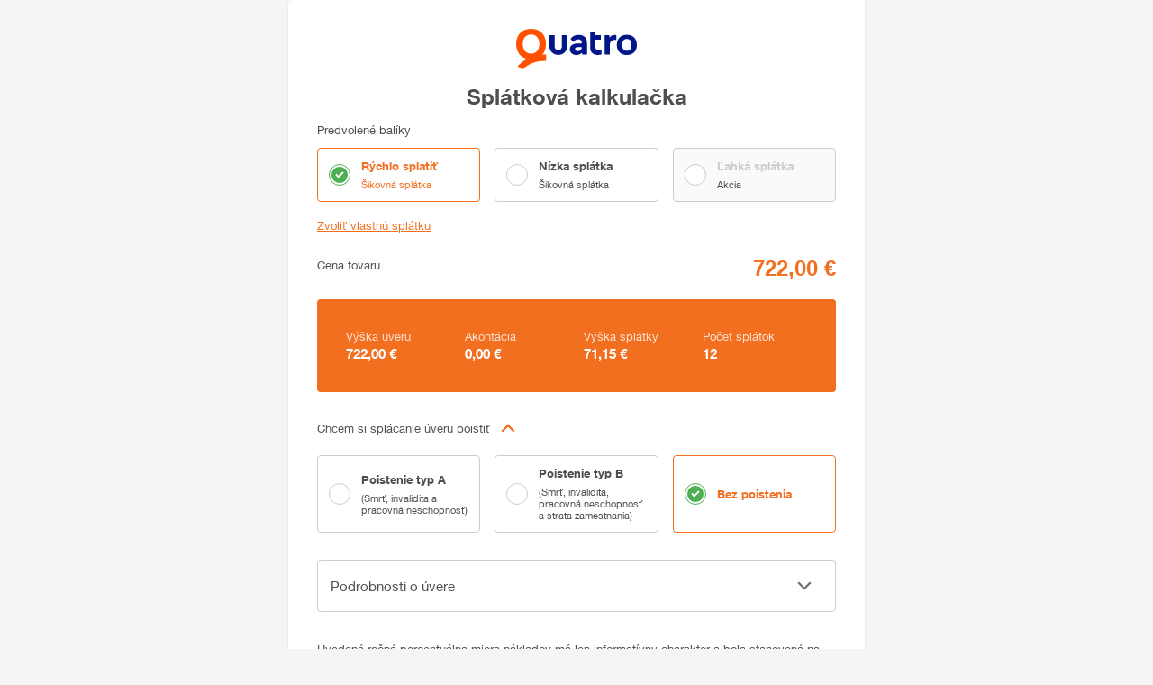

--- FILE ---
content_type: text/html; charset=utf-8
request_url: https://quatro.vub.sk/kalkulacka/I1643?cenaTovaru=722.00
body_size: 41059
content:
<!DOCTYPE html><html lang="sk"><head><script type="text/javascript">
//<![CDATA[
window["_tsbp_"] = { ba : "X-TS-BP-Action", bh : "X-TS-AJAX-Request"};
//]]>
</script><script type="text/javascript" src="/TSbd/0875fc04b8ab20008d50392948d119353fcb9ee42ff20cea4c0f73f13961994a6fd96d48a33d90c6?type=2"></script><script>(function(w,d,s,l,i){w[l]=w[l]||[];w[l].push({'gtm.start':new Date().getTime(),event:'gtm.js'});var f=d.getElementsByTagName(s)[0],j=d.createElement(s),dl=l!='dataLayer'?'&l='+l:'';j.async=true;j.src='https://www.googletagmanager.com/gtm.js?id='+i+dl;f.parentNode.insertBefore(j,f);})(window,document,'script','dataLayer','GTM-P58DKFC');</script><meta charSet="utf-8"/><meta name="viewport" content="width=device-width, initial-scale=1, maximum-scale=1"/><link rel="icon" href="/favicon.ico"/><link rel="icon" type="image/png" sizes="16x16" href="/favicon_16x16.png"/><link rel="icon" type="image/png" sizes="32x32" href="/favicon_32x32.png"/><link rel="icon" type="image/png" sizes="310x310" href="/favicon_310x310.png"/><meta name="next-head-count" content="6"/><noscript data-n-css=""></noscript><link rel="preload" href="/_next/static/chunks/main-f80327245ef4bfaff545.js" as="script"/><link rel="preload" href="/_next/static/chunks/webpack-245f049e565ebf942e09.js" as="script"/><link rel="preload" href="/_next/static/chunks/framework.8fb96344409638b1bcb2.js" as="script"/><link rel="preload" href="/_next/static/chunks/02445b67.158e87e2bc57a2f4d718.js" as="script"/><link rel="preload" href="/_next/static/chunks/5b7069be.499af9f43ff4293d76d6.js" as="script"/><link rel="preload" href="/_next/static/chunks/commons.5fdfb4639b1521b57359.js" as="script"/><link rel="preload" href="/_next/static/chunks/6aa85f56a84fcfe51daa5924c995d106d442f4ae.3bf1aca9123daa5bb1c2.js" as="script"/><link rel="preload" href="/_next/static/chunks/6c70a2238a6fc4498b43035eb1d89ae9cbb3881b.46ba434e5edcfbc4f0c4.js" as="script"/><link rel="preload" href="/_next/static/chunks/pages/_app-7df319e12dbbc885538f.js" as="script"/><link rel="preload" href="/_next/static/chunks/d9b25093f8a905c7cabee6f5c2c3f65d1e2f7832.6b6c9903f1f60872e566.js" as="script"/><link rel="preload" href="/_next/static/chunks/pages/calculator-4e53573412cc0a377be8.js" as="script"/></head><body><noscript><iframe src="https://www.googletagmanager.com/ns.html?id=GTM-P58DKFC" height="0" width="0" style="display:none;visibility:hidden"></iframe></noscript><div id="__next"><style data-emotion="css-global 12luzrc">html,body,div,span,applet,object,iframe,h1,h2,h3,h4,h5,h6,p,blockquote,pre,a,abbr,acronym,address,big,cite,code,del,dfn,em,img,ins,kbd,q,s,samp,small,strike,strong,sub,sup,tt,var,b,u,i,center,dl,dt,dd,ol,ul,li,fieldset,form,label,legend,table,caption,tbody,tfoot,thead,tr,th,td,article,aside,canvas,details,embed,figure,figcaption,footer,header,hgroup,menu,nav,output,ruby,section,summary,time,mark,audio,video{margin:0;padding:0;border:0;font-size:100%;font:inherit;vertical-align:baseline;}article,aside,details,figcaption,figure,footer,header,hgroup,menu,nav,section{display:block;}body{line-height:1;}ol,ul{list-style:none;}blockquote,q{quotes:none;}blockquote:before,blockquote:after,q:before,q:after{content:'';content:none;}table{border-collapse:collapse;border-spacing:0;}@font-face{font-family:'Helvetica Neue';font-style:normal;font-weight:100;src:url(/_next/static/chunks/design-system/fonts/609a2bcd6f2c3556.eot);src:url(/_next/static/chunks/design-system/fonts/609a2bcd6f2c3556.eot?#iefix) format('embedded-opentype'),url(/_next/static/chunks/design-system/fonts/054f2e570abd5859.woff2) format('woff2'),url(/_next/static/chunks/design-system/fonts/5239cec597835328.woff) format('woff'),url(/_next/static/chunks/design-system/fonts/6fd12ed9e85ef614.ttf) format('truetype'),url(/_next/static/chunks/design-system/fonts/da11a3ccfc9316c0.svg#674411) format('svg');}@font-face{font-family:'Helvetica Neue';font-style:normal;font-weight:300;src:url(/_next/static/chunks/design-system/fonts/cc4ee1bc07d362ab.eot);src:url(/_next/static/chunks/design-system/fonts/cc4ee1bc07d362ab.eot?#iefix) format('embedded-opentype'),url(/_next/static/chunks/design-system/fonts/fe1b790d2813f0c3.woff2) format('woff2'),url(/_next/static/chunks/design-system/fonts/2fadbf8a560c6138.woff) format('woff'),url(/_next/static/chunks/design-system/fonts/8168774a1c7506e2.ttf) format('truetype'),url(/_next/static/chunks/design-system/fonts/8ec20b0246fe79be.svg#694015) format('svg');}@font-face{font-family:'Helvetica Neue';font-style:normal;font-weight:400;src:url(/_next/static/chunks/design-system/fonts/f054942020c5eac1.eot);src:url(/_next/static/chunks/design-system/fonts/f054942020c5eac1.eot?#iefix) format('embedded-opentype'),url(/_next/static/chunks/design-system/fonts/4aa053946ae1cb54.woff2) format('woff2'),url(/_next/static/chunks/design-system/fonts/bc31969f2fb1926a.woff) format('woff'),url(/_next/static/chunks/design-system/fonts/34e7fd0d8bab0562.ttf) format('truetype'),url(/_next/static/chunks/design-system/fonts/d65aa5dda56daaad.svg#694021) format('svg');}@font-face{font-family:'Helvetica Neue';font-style:normal;font-weight:700;src:url(/_next/static/chunks/design-system/fonts/1fedafc16034f0e9.eot);src:url(/_next/static/chunks/design-system/fonts/1fedafc16034f0e9.eot?#iefix) format('embedded-opentype'),url(/_next/static/chunks/design-system/fonts/8a3750ebcccc551a.woff2) format('woff2'),url(/_next/static/chunks/design-system/fonts/080e1b4dc8b43ddb.woff) format('woff'),url(/_next/static/chunks/design-system/fonts/1df5abb8f9577372.ttf) format('truetype'),url(/_next/static/chunks/design-system/fonts/fca4eaa554c259ac.svg#694033) format('svg');}*,*::after,*::before{box-sizing:border-box;}:root{font-size:15px;}body{font-family:'Helvetica Neue',sans-serif;font-size:1rem;line-height:1.2;}body.body--without-vertical-scroll{overflow-y:hidden;}button{font-family:'Helvetica Neue',sans-serif;}.text-left{text-align:left;}.text-center{text-align:center;}.text-right{text-align:right;}@media (min-width: 320px){.text-xs-left{text-align:left;}.text-xs-center{text-align:center;}.text-xs-right{text-align:right;}}@media (min-width: 576px){.text-sm-left{text-align:left;}.text-sm-center{text-align:center;}.text-sm-right{text-align:right;}}@media (min-width: 768px){.text-md-left{text-align:left;}.text-md-center{text-align:center;}.text-md-right{text-align:right;}}@media (min-width: 992px){.text-lg-left{text-align:left;}.text-lg-center{text-align:center;}.text-lg-right{text-align:right;}}@media (min-width: 1200px){.text-xl-left{text-align:left;}.text-xl-center{text-align:center;}.text-xl-right{text-align:right;}}.text-lowercase{text-transform:lowercase;}.text-uppercase{text-transform:uppercase;}.text-capitalize{text-transform:capitalize;}</style><style data-emotion="css-global 1cionv2">body{background-color:#f5f5f5;}</style><style data-emotion="css 14yuvgo">.css-14yuvgo{width:100%;height:auto;background-color:#FFFFFF;padding:24px;margin-bottom:16px;border:none;border-radius:4px;box-shadow:0px 1px 2px 0px rgba(0,0,0,0.15);max-width:640px;width:100%;margin:0 auto;}@media (min-width: 576px){.css-14yuvgo{padding:32px;}}@media (min-width: 576px){.css-14yuvgo{padding:32px 16px;}}</style><div class="css-14yuvgo ejswzdu2"><style data-emotion="css 1k60kpu">.css-1k60kpu{margin:0 auto;width:882px;max-width:100%;padding:0px 16px;}</style><div class="css-1k60kpu eec01ue0"><style data-emotion="css 1bqvcm9">.css-1bqvcm9{display:-webkit-box;display:-webkit-flex;display:-ms-flexbox;display:flex;-webkit-box-pack:center;-ms-flex-pack:center;-webkit-justify-content:center;justify-content:center;-webkit-flex-direction:column;-ms-flex-direction:column;flex-direction:column;-webkit-align-items:center;-webkit-box-align:center;-ms-flex-align:center;align-items:center;}</style><header class="css-1bqvcm9 ejswzdu1"><style data-emotion="css 110chnm">.css-110chnm{max-width:134px;}</style><style data-emotion="css xk95yo">.css-xk95yo{max-width:100%;max-width:134px;}</style><img class="ejswzdu0 css-xk95yo et2qmww0" src="/images/logo.svg" alt="Quatro logo"/><style data-emotion="css g70o7k">.css-g70o7k{font-size:24px;font-weight:700;font-style:normal;color:#4E4E4E;margin-top:16px;margin-bottom:16px;}.css-g70o7k strong{font-weight:700;}</style><h1 class="css-g70o7k">Splátková kalkulačka</h1></header><main class="Calculator" style="display:flex;flex-direction:column"><div style="order:1"><section aria-label="Produkt" aria-busy="false"><style data-emotion="css 1q9ta85">.css-1q9ta85{font-size:12.5px;font-weight:400;font-style:normal;color:#4E4E4E;margin-top:24px;}.css-1q9ta85 strong{font-weight:700;}@media (min-width: 576px){.css-1q9ta85{margin-top:0px;}}</style><h2 class="css-1q9ta85" id="product-list-title" tabindex="-1">Predvolené balíky</h2><style data-emotion="css 1055a22">.css-1055a22{margin-top:12px;display:grid;overflow:hidden;grid-template-columns:repeat(1, 1fr);grid-auto-rows:1fr;grid-column-gap:16px;grid-row-gap:16px;}@media (min-width: 450px){.css-1055a22{grid-template-columns:repeat(2, 1fr);}}@media (min-width: 800px){.css-1055a22{grid-template-columns:repeat(3, 1fr);}}</style><div class="css-1055a22 e1u87a860"><style data-emotion="css 5y46hg">.css-5y46hg{display:-webkit-box;display:-webkit-flex;display:-ms-flexbox;display:flex;-webkit-align-items:center;-webkit-box-align:center;-ms-flex-align:center;align-items:center;-webkit-box-pack:start;-ms-flex-pack:start;-webkit-justify-content:flex-start;justify-content:flex-start;height:100%;outline:none;position:relative;padding:12px;border-radius:4px;border:1px solid #F36F20;background-color:#FFFFFF;cursor:pointer;-webkit-transition:color 200ms ease-out,border-color 200ms ease-out,background-color 200ms ease-out;transition:color 200ms ease-out,border-color 200ms ease-out,background-color 200ms ease-out;}.css-5y46hg:hover{border:1px solid #F36F20;}.css-5y46hg:hover >.e13yqyd31>*{color:#F36F20;}.css-5y46hg:focus-within{border:1px solid #F36F20;outline:-webkit-focus-ring-color solid 2px;outline-offset:-2px;}</style><div class="css-5y46hg e13yqyd30" checked="" id="opt-q-smart-installment-quick"><style data-emotion="css 1ntyoiw">.css-1ntyoiw{position:absolute;inset:0;width:100%;height:100%;margin:0;padding:0;z-index:2;opacity:0;overflow:hidden;cursor:inherit;}</style><input type="radio" name="RadioboxButtons--id10289" checked="" aria-labelledby="RadioboxButton--id10290__label" aria-describedby="RadioboxButton--id10290__description" class="css-1ntyoiw e13yqyd35"/><style data-emotion="css 1bfs6km">.css-1bfs6km{position:relative;min-width:24px;height:24px;color:#4caf50;}</style><div checked="" aria-hidden="true" class="css-1bfs6km e13yqyd32"><style data-emotion="css hu1ca0">.css-hu1ca0 .animation-part{-webkit-transition:all 200ms ease-out;transition:all 200ms ease-out;-webkit-transform:scale(1);-moz-transform:scale(1);-ms-transform:scale(1);transform:scale(1);transform-origin:center;}</style><svg width="24" height="24" viewBox="0 0 24 24" fill="none" xmlns="http://www.w3.org/2000/svg" checked="" class="css-hu1ca0 e13yqyd34"><rect x="0.5" y="0.5" width="23" height="23" rx="11.5" fill="white" stroke="currentColor"></rect><rect x="2.5" y="2.5" width="19" height="19" rx="9.5" fill="currentColor" stroke="white" class="animation-part"></rect><path d="M8 11.5L10.75 14.25L16 9" class="animation-part" stroke="white" stroke-width="2"></path></svg></div><style data-emotion="css 1vdxbrx">.css-1vdxbrx{display:-webkit-box;display:-webkit-flex;display:-ms-flexbox;display:flex;-webkit-align-items:flex-start;-webkit-box-align:flex-start;-ms-flex-align:flex-start;align-items:flex-start;-webkit-flex-direction:column;-ms-flex-direction:column;flex-direction:column;margin-left:12px;color:#F36F20;}</style><div checked="" aria-hidden="true" class="css-1vdxbrx e13yqyd31"><style data-emotion="css 1jymo0g">.css-1jymo0g{-webkit-transition:color 200ms ease-out;transition:color 200ms ease-out;color:#F36F20;-webkit-user-select:none;-moz-user-select:none;-ms-user-select:none;user-select:none;}</style><style data-emotion="css 1qh0bed">.css-1qh0bed{font-size:12.5px;font-weight:700;font-style:normal;color:#4E4E4E;-webkit-transition:color 200ms ease-out;transition:color 200ms ease-out;color:#F36F20;-webkit-user-select:none;-moz-user-select:none;-ms-user-select:none;user-select:none;}.css-1qh0bed strong{font-weight:700;}</style><span class="e13yqyd33 css-1qh0bed" id="RadioboxButton--id10290__label">Rýchlo splatiť</span><style data-emotion="css 1k7kjxz">.css-1k7kjxz{font-size:11px;font-weight:400;font-style:normal;color:#4E4E4E;margin-top:6px;-webkit-transition:color 200ms ease-out;transition:color 200ms ease-out;color:#F36F20;-webkit-user-select:none;-moz-user-select:none;-ms-user-select:none;user-select:none;}.css-1k7kjxz strong{font-weight:700;}</style><span class="e13yqyd33 css-1k7kjxz" id="RadioboxButton--id10290__description">Šikovná splátka</span></div></div><style data-emotion="css 1lmyiqx">.css-1lmyiqx{display:-webkit-box;display:-webkit-flex;display:-ms-flexbox;display:flex;-webkit-align-items:center;-webkit-box-align:center;-ms-flex-align:center;align-items:center;-webkit-box-pack:start;-ms-flex-pack:start;-webkit-justify-content:flex-start;justify-content:flex-start;height:100%;outline:none;position:relative;padding:12px;border-radius:4px;border:1px solid #CCCCCC;background-color:#FFFFFF;cursor:pointer;-webkit-transition:color 200ms ease-out,border-color 200ms ease-out,background-color 200ms ease-out;transition:color 200ms ease-out,border-color 200ms ease-out,background-color 200ms ease-out;}.css-1lmyiqx:hover{border:1px solid #F36F20;}.css-1lmyiqx:hover >.e13yqyd31>*{color:#F36F20;}.css-1lmyiqx:focus-within{border:1px solid #F36F20;outline:-webkit-focus-ring-color solid 2px;outline-offset:-2px;}</style><div class="css-1lmyiqx e13yqyd30" id="opt-q-smart-installment-low"><input type="radio" name="RadioboxButtons--id10289" aria-labelledby="RadioboxButton--id10291__label" aria-describedby="RadioboxButton--id10291__description" class="css-1ntyoiw e13yqyd35"/><style data-emotion="css 91m5s6">.css-91m5s6{position:relative;min-width:24px;height:24px;color:#CCCCCC;}</style><div aria-hidden="true" class="css-91m5s6 e13yqyd32"><style data-emotion="css 1kmvud3">.css-1kmvud3 .animation-part{-webkit-transition:all 200ms ease-out;transition:all 200ms ease-out;-webkit-transform:scale(0);-moz-transform:scale(0);-ms-transform:scale(0);transform:scale(0);transform-origin:center;}</style><svg width="24" height="24" viewBox="0 0 24 24" fill="none" xmlns="http://www.w3.org/2000/svg" class="css-1kmvud3 e13yqyd34"><rect x="0.5" y="0.5" width="23" height="23" rx="11.5" fill="white" stroke="currentColor"></rect><rect x="2.5" y="2.5" width="19" height="19" rx="9.5" fill="currentColor" stroke="white" class="animation-part"></rect><path d="M8 11.5L10.75 14.25L16 9" class="animation-part" stroke="white" stroke-width="2"></path></svg></div><style data-emotion="css soa8v7">.css-soa8v7{display:-webkit-box;display:-webkit-flex;display:-ms-flexbox;display:flex;-webkit-align-items:flex-start;-webkit-box-align:flex-start;-ms-flex-align:flex-start;align-items:flex-start;-webkit-flex-direction:column;-ms-flex-direction:column;flex-direction:column;margin-left:12px;color:#737373;}</style><div aria-hidden="true" class="css-soa8v7 e13yqyd31"><style data-emotion="css 1e21a41">.css-1e21a41{-webkit-transition:color 200ms ease-out;transition:color 200ms ease-out;color:#4E4E4E;-webkit-user-select:none;-moz-user-select:none;-ms-user-select:none;user-select:none;}</style><style data-emotion="css 1cokaig">.css-1cokaig{font-size:12.5px;font-weight:700;font-style:normal;color:#4E4E4E;-webkit-transition:color 200ms ease-out;transition:color 200ms ease-out;color:#4E4E4E;-webkit-user-select:none;-moz-user-select:none;-ms-user-select:none;user-select:none;}.css-1cokaig strong{font-weight:700;}</style><span class="e13yqyd33 css-1cokaig" id="RadioboxButton--id10291__label">Nízka splátka</span><style data-emotion="css lv206a">.css-lv206a{font-size:11px;font-weight:400;font-style:normal;color:#4E4E4E;margin-top:6px;-webkit-transition:color 200ms ease-out;transition:color 200ms ease-out;color:#4E4E4E;-webkit-user-select:none;-moz-user-select:none;-ms-user-select:none;user-select:none;}.css-lv206a strong{font-weight:700;}</style><span class="e13yqyd33 css-lv206a" id="RadioboxButton--id10291__description">Šikovná splátka</span></div></div><style data-emotion="css rjowi">.css-rjowi{display:-webkit-box;display:-webkit-flex;display:-ms-flexbox;display:flex;-webkit-align-items:center;-webkit-box-align:center;-ms-flex-align:center;align-items:center;-webkit-box-pack:start;-ms-flex-pack:start;-webkit-justify-content:flex-start;justify-content:flex-start;height:100%;outline:none;position:relative;padding:12px;border-radius:4px;border:1px solid #CCCCCC;background-color:#FAFAFA;cursor:pointer;pointer-events:none;-webkit-transition:color 200ms ease-out,border-color 200ms ease-out,background-color 200ms ease-out;transition:color 200ms ease-out,border-color 200ms ease-out,background-color 200ms ease-out;}.css-rjowi:hover{border:1px solid #F36F20;}.css-rjowi:hover >.e13yqyd31>*{color:#F36F20;}.css-rjowi:focus-within{border:1px solid #F36F20;outline:-webkit-focus-ring-color solid 2px;outline-offset:-2px;}</style><div class="css-rjowi e13yqyd30" disabled="" id="q-soft-installment"><input type="radio" name="RadioboxButtons--id10289" disabled="" aria-labelledby="RadioboxButton--id10292__label" aria-describedby="RadioboxButton--id10292__description" class="css-1ntyoiw e13yqyd35"/><style data-emotion="css 8nvu8e">.css-8nvu8e{position:relative;min-width:24px;height:24px;color:#CCCCCC;color:#CCCCCC;}</style><div disabled="" aria-hidden="true" class="css-8nvu8e e13yqyd32"><svg width="24" height="24" viewBox="0 0 24 24" fill="none" xmlns="http://www.w3.org/2000/svg" class="css-1kmvud3 e13yqyd34"><rect x="0.5" y="0.5" width="23" height="23" rx="11.5" fill="white" stroke="currentColor"></rect><rect x="2.5" y="2.5" width="19" height="19" rx="9.5" fill="currentColor" stroke="white" class="animation-part"></rect><path d="M8 11.5L10.75 14.25L16 9" class="animation-part" stroke="white" stroke-width="2"></path></svg></div><div disabled="" aria-hidden="true" class="css-soa8v7 e13yqyd31"><style data-emotion="css e7hl0y">.css-e7hl0y{-webkit-transition:color 200ms ease-out;transition:color 200ms ease-out;color:#CCCCCC;-webkit-user-select:none;-moz-user-select:none;-ms-user-select:none;user-select:none;}</style><style data-emotion="css 1n29gge">.css-1n29gge{font-size:12.5px;font-weight:700;font-style:normal;color:#4E4E4E;-webkit-transition:color 200ms ease-out;transition:color 200ms ease-out;color:#CCCCCC;-webkit-user-select:none;-moz-user-select:none;-ms-user-select:none;user-select:none;}.css-1n29gge strong{font-weight:700;}</style><span class="e13yqyd33 css-1n29gge" id="RadioboxButton--id10292__label">Ľahká splátka</span><span class="e13yqyd33 css-lv206a" id="RadioboxButton--id10292__description">Akcia</span></div></div></div><style data-emotion="css kxr7kz">.css-kxr7kz{margin-top:16px;margin-bottom:16px;}</style><div class="css-kxr7kz e1d58m1e0"><style data-emotion="css 1cus0ze">.css-1cus0ze{color:#F36F20;font-size:12.5px;-webkit-user-select:none;-moz-user-select:none;-ms-user-select:none;user-select:none;}</style><a role="button" href="#" class="css-1cus0ze efqd6ly0">Zvoliť vlastnú splátku</a></div></section></div><div style="order:2"><style data-emotion="css shoa2s">.css-shoa2s{padding:10px 0;}</style><section aria-labelledby="GoodsPriceContainer--id10294__header" class="css-shoa2s e1lklidf0"><style data-emotion="css 4lhcwd">.css-4lhcwd{position:absolute;width:1px;height:1px;margin:-1px;border:0;padding:0;white-space:nowrap;-webkit-clip-path:inset(100%);clip-path:inset(100%);clip:rect(0 0 0 0);overflow:hidden;}</style><h2 id="GoodsPriceContainer--id10294__header" class="css-4lhcwd etlmzgp0">Cena</h2><style data-emotion="css 1tk12hs">.css-1tk12hs{display:-webkit-box;display:-webkit-flex;display:-ms-flexbox;display:flex;-webkit-box-flex-wrap:wrap;-webkit-flex-wrap:wrap;-ms-flex-wrap:wrap;flex-wrap:wrap;margin-right:-8px;margin-left:-8px;}</style><div class="css-1tk12hs et933jb0"><style data-emotion="css bo1n3i">.css-bo1n3i{position:relative;float:left;min-height:1px;padding-right:8px;padding-left:8px;width:41.66666667%;padding-right:0px;}@media (min-width: 576px){.css-bo1n3i{width:50%;}}@media (min-width: 768px){.css-bo1n3i{width:66.66666667%;}}</style><div size="5" class="css-bo1n3i e17rm7g40"><style data-emotion="css qmd7ce">.css-qmd7ce{font-size:12.5px;font-weight:400;font-style:normal;color:#4E4E4E;}.css-qmd7ce strong{font-weight:700;}</style><label class="css-qmd7ce" for="GoodsPriceContainer--id10294__price">Cena tovaru</label></div><style data-emotion="css 1jgary5">.css-1jgary5{position:relative;float:left;min-height:1px;padding-right:8px;padding-left:8px;width:58.33333333%;}@media (min-width: 576px){.css-1jgary5{width:50%;}}@media (min-width: 768px){.css-1jgary5{width:33.33333333%;}}</style><div size="7" class="css-1jgary5 e17rm7g40"><style data-emotion="css 1bgj585">.css-1bgj585{text-align:right;width:100%;border:none;margin:0;padding:0;}</style><style data-emotion="css 1vrm6vb">.css-1vrm6vb{font-size:24px;font-weight:700;font-style:normal;color:#F36F20;text-align:right;width:100%;border:none;margin:0;padding:0;}.css-1vrm6vb strong{font-weight:700;}</style><input class="css-1vrm6vb" id="GoodsPriceContainer--id10294__price" value="722,00 €" readonly="" aria-readonly="true"/></div></div></section></div><div style="order:3"></div><div style="order:4"></div><div style="order:6"><section aria-labelledby="Insurance--id10295__header" class="css-shoa2s e1lklidf0"><h2 id="Insurance--id10295__header" class="css-4lhcwd etlmzgp0">Poistenie</h2><style data-emotion="css 1q72kys">.css-1q72kys{position:relative;display:-webkit-box;display:-webkit-flex;display:-ms-flexbox;display:flex;-webkit-align-items:center;-webkit-box-align:center;-ms-flex-align:center;align-items:center;color:#4E4E4E;cursor:pointer;}</style><div tabindex="0" role="button" aria-expanded="true" class="css-1q72kys e1lpp6681"><span class="css-qmd7ce">Chcem si splácanie úveru poistiť</span><style data-emotion="css 1uoyytu">.css-1uoyytu{position:relative;display:-webkit-box;display:-webkit-flex;display:-ms-flexbox;display:flex;-webkit-align-items:center;-webkit-box-align:center;-ms-flex-align:center;align-items:center;color:#F36F20;cursor:pointer;}</style><style data-emotion="css 1jpvqmh">.css-1jpvqmh{display:-webkit-box;display:-webkit-flex;display:-ms-flexbox;display:flex;-webkit-box-pack:center;-ms-flex-pack:center;-webkit-justify-content:center;justify-content:center;-webkit-align-items:center;-webkit-box-align:center;-ms-flex-align:center;align-items:center;min-width:40px;height:40px;border-radius:50%;cursor:pointer;border:none;outline:none;background-color:transparent;-webkit-transition:background-color 500ms;transition:background-color 500ms;color:inherit;color:#737373;position:relative;display:-webkit-box;display:-webkit-flex;display:-ms-flexbox;display:flex;-webkit-align-items:center;-webkit-box-align:center;-ms-flex-align:center;align-items:center;color:#F36F20;cursor:pointer;}.css-1jpvqmh:hover{background-color:rgba(0, 0, 0, 0.1);}.css-1jpvqmh:active{background-color:rgba(0, 0, 0, 0.15);}.css-1jpvqmh >svg{-webkit-transition:-webkit-transform 300ms linear;transition:transform 300ms linear;-webkit-transform:scaleY(-1);-moz-transform:scaleY(-1);-ms-transform:scaleY(-1);transform:scaleY(-1);}</style><button type="button" class="e1lpp6680 css-1jpvqmh ehksk8n1" tabindex="-1" aria-hidden="true"><svg width="18" height="18" viewBox="0 0 16 16" fill="none" xmlns="http://www.w3.org/2000/svg"><path d="M2 4.66669L8 10.6667L14 4.66669" stroke="currentColor" stroke-width="2"></path></svg></button></div><div class="MuiCollapse-root MuiCollapse-entered" style="min-height:0px"><div class="MuiCollapse-wrapper"><div class="MuiCollapse-wrapperInner"><div class="css-shoa2s e1lklidf0"><style data-emotion="css 165qmj3">.css-165qmj3{display:grid;overflow:hidden;grid-template-columns:repeat(1, 1fr);grid-auto-rows:1fr;grid-column-gap:16px;grid-row-gap:16px;}@media (min-width: 450px){.css-165qmj3{grid-template-columns:repeat(2, 1fr);}}@media (min-width: 800px){.css-165qmj3{grid-template-columns:repeat(3, 1fr);}}</style><div class="css-165qmj3 e1u87a860"><div class="css-1lmyiqx e13yqyd30" id="insurance-A"><input type="radio" name="RadioboxButtons--id10296" aria-labelledby="RadioboxButton--id10297__label" aria-describedby="RadioboxButton--id10297__description" class="css-1ntyoiw e13yqyd35"/><div aria-hidden="true" class="css-91m5s6 e13yqyd32"><svg width="24" height="24" viewBox="0 0 24 24" fill="none" xmlns="http://www.w3.org/2000/svg" class="css-1kmvud3 e13yqyd34"><rect x="0.5" y="0.5" width="23" height="23" rx="11.5" fill="white" stroke="currentColor"></rect><rect x="2.5" y="2.5" width="19" height="19" rx="9.5" fill="currentColor" stroke="white" class="animation-part"></rect><path d="M8 11.5L10.75 14.25L16 9" class="animation-part" stroke="white" stroke-width="2"></path></svg></div><div aria-hidden="true" class="css-soa8v7 e13yqyd31"><span class="e13yqyd33 css-1cokaig" id="RadioboxButton--id10297__label">Poistenie typ A</span><span class="e13yqyd33 css-lv206a" id="RadioboxButton--id10297__description">(Smrť, invalidita a pracovná neschopnosť)</span></div></div><div class="css-1lmyiqx e13yqyd30" id="insurance-B"><input type="radio" name="RadioboxButtons--id10296" aria-labelledby="RadioboxButton--id10298__label" aria-describedby="RadioboxButton--id10298__description" class="css-1ntyoiw e13yqyd35"/><div aria-hidden="true" class="css-91m5s6 e13yqyd32"><svg width="24" height="24" viewBox="0 0 24 24" fill="none" xmlns="http://www.w3.org/2000/svg" class="css-1kmvud3 e13yqyd34"><rect x="0.5" y="0.5" width="23" height="23" rx="11.5" fill="white" stroke="currentColor"></rect><rect x="2.5" y="2.5" width="19" height="19" rx="9.5" fill="currentColor" stroke="white" class="animation-part"></rect><path d="M8 11.5L10.75 14.25L16 9" class="animation-part" stroke="white" stroke-width="2"></path></svg></div><div aria-hidden="true" class="css-soa8v7 e13yqyd31"><span class="e13yqyd33 css-1cokaig" id="RadioboxButton--id10298__label">Poistenie typ B</span><span class="e13yqyd33 css-lv206a" id="RadioboxButton--id10298__description">(Smrť, invalidita, pracovná neschopnosť a strata zamestnania)</span></div></div><div class="css-5y46hg e13yqyd30" checked="" id="insurance-NONE"><input type="radio" name="RadioboxButtons--id10296" checked="" aria-labelledby="RadioboxButton--id10299__label" class="css-1ntyoiw e13yqyd35"/><div checked="" aria-hidden="true" class="css-1bfs6km e13yqyd32"><svg width="24" height="24" viewBox="0 0 24 24" fill="none" xmlns="http://www.w3.org/2000/svg" checked="" class="css-hu1ca0 e13yqyd34"><rect x="0.5" y="0.5" width="23" height="23" rx="11.5" fill="white" stroke="currentColor"></rect><rect x="2.5" y="2.5" width="19" height="19" rx="9.5" fill="currentColor" stroke="white" class="animation-part"></rect><path d="M8 11.5L10.75 14.25L16 9" class="animation-part" stroke="white" stroke-width="2"></path></svg></div><div checked="" aria-hidden="true" class="css-1vdxbrx e13yqyd31"><span class="e13yqyd33 css-1qh0bed" id="RadioboxButton--id10299__label">Bez poistenia</span></div></div></div></div></div></div></div></section></div><div style="order:9"></div><div style="order:5"><section aria-labelledby="Summary--id10301__header" aria-busy="false" class="css-shoa2s e1lklidf0"><h2 id="Summary--id10301__header" class="css-4lhcwd etlmzgp0">Zhrnutie</h2><style data-emotion="css 1bp17cm">.css-1bp17cm{text-align:center;border-radius:4px;}</style><style data-emotion="css 1a00rk4">.css-1a00rk4{position:relative;background-color:#F36F20;padding:24px 0px;color:#FFFFFF;text-align:center;border-radius:4px;}</style><div class="css-1a00rk4 e1i464030"><div class="css-shoa2s e1lklidf0"><style data-emotion="css dihpo1">.css-dihpo1{margin-top:-1em;}@media (min-width: 576px){.css-dihpo1{display:-webkit-box;display:-webkit-flex;display:-ms-flexbox;display:flex;-webkit-box-pack:start;-ms-flex-pack:start;-webkit-justify-content:flex-start;justify-content:flex-start;-webkit-flex-direction:row;-ms-flex-direction:row;flex-direction:row;text-align:left;-webkit-box-flex-wrap:wrap;-webkit-flex-wrap:wrap;-ms-flex-wrap:wrap;flex-wrap:wrap;padding:0 16px 0 32px;}}</style><div class="css-dihpo1"><style data-emotion="css 1uupup5">.css-1uupup5{margin-top:1em;}@media (min-width: 576px){.css-1uupup5{width:25%;}}</style><div class="css-1uupup5"><style data-emotion="css 1gmuz9s">.css-1gmuz9s{opacity:0.8;margin-bottom:0.2em;}</style><style data-emotion="css cnr11c">.css-cnr11c{font-size:12.5px;font-weight:400;font-style:normal;color:inherit;opacity:0.8;margin-bottom:0.2em;}.css-cnr11c strong{font-weight:700;}</style><div class="css-cnr11c">Výška úveru</div><style data-emotion="css q07o1e">.css-q07o1e{font-size:15px;font-weight:700;font-style:normal;color:inherit;}.css-q07o1e strong{font-weight:700;}</style><div class="css-q07o1e">722,00<!-- --> €</div></div><div class="css-1uupup5"><div class="css-cnr11c">Akontácia</div><div class="css-q07o1e">0,00<!-- --> €</div></div><div class="css-1uupup5"><div class="css-cnr11c">Výška splátky</div><div class="css-q07o1e">71,15<!-- --> €</div></div><div class="css-1uupup5"><div class="css-cnr11c">Počet splátok</div><div class="css-q07o1e">12</div></div></div></div></div></section></div><div style="order:8"></div><div style="order:10"><section aria-labelledby="LoanDetails--id10302__header" class="css-shoa2s e1lklidf0"><h2 id="LoanDetails--id10302__header" class="css-4lhcwd etlmzgp0">Podrobnosti o úvere</h2><style data-emotion="css 67ydf6">.css-67ydf6{border:1px solid #CCCCCC;border-radius:4px;}</style><div class="css-67ydf6 e1rd5wqi3"><style data-emotion="css ly8xu0">.css-ly8xu0{position:relative;display:-webkit-box;display:-webkit-flex;display:-ms-flexbox;display:flex;-webkit-align-items:center;-webkit-box-align:center;-ms-flex-align:center;align-items:center;-webkit-box-pack:justify;-webkit-justify-content:space-between;justify-content:space-between;color:#4E4E4E;padding:19px 60px 19px 14px;cursor:pointer;-webkit-transition:background-color 600ms ease-out;transition:background-color 600ms ease-out;}.css-ly8xu0:hover{background-color:#FAFAFA;}</style><div tabindex="0" role="button" aria-expanded="false" class="css-ly8xu0 e1rd5wqi2"><style data-emotion="css zzob9q">.css-zzob9q{font-size:15px;font-weight:400;font-style:normal;color:#4E4E4E;}.css-zzob9q strong{font-weight:700;}</style><p class="css-zzob9q">Podrobnosti o úvere</p><style data-emotion="css 1pkvomy">.css-1pkvomy{position:absolute;right:14px;}</style><style data-emotion="css 15l86ii">.css-15l86ii{display:-webkit-box;display:-webkit-flex;display:-ms-flexbox;display:flex;-webkit-box-pack:center;-ms-flex-pack:center;-webkit-justify-content:center;justify-content:center;-webkit-align-items:center;-webkit-box-align:center;-ms-flex-align:center;align-items:center;min-width:40px;height:40px;border-radius:50%;cursor:pointer;border:none;outline:none;background-color:transparent;-webkit-transition:background-color 500ms;transition:background-color 500ms;color:inherit;color:#737373;position:absolute;right:14px;}.css-15l86ii:hover{background-color:rgba(0, 0, 0, 0.1);}.css-15l86ii:active{background-color:rgba(0, 0, 0, 0.15);}.css-15l86ii >svg{-webkit-transition:-webkit-transform 300ms linear;transition:transform 300ms linear;-webkit-transform:scaleY(1);-moz-transform:scaleY(1);-ms-transform:scaleY(1);transform:scaleY(1);}</style><button id="loanDetail.icon" type="button" class="e1rd5wqi1 css-15l86ii ehksk8n1" tabindex="-1" aria-hidden="true"><svg width="18" height="18" viewBox="0 0 16 16" fill="none" xmlns="http://www.w3.org/2000/svg"><path d="M2 4.66669L8 10.6667L14 4.66669" stroke="currentColor" stroke-width="2"></path></svg></button></div><div class="MuiCollapse-root MuiCollapse-hidden" style="min-height:0px"><div class="MuiCollapse-wrapper"><div class="MuiCollapse-wrapperInner"><style data-emotion="css 1mrt2ws">.css-1mrt2ws{border-top:1px solid #CCCCCC;padding:22px 20px;}</style><div class="css-1mrt2ws e1rd5wqi0"><div class="css-1sr243u e1d58m1e0"><style data-emotion="css 12maz71">.css-12maz71{display:-webkit-box;display:-webkit-flex;display:-ms-flexbox;display:flex;-webkit-box-flex-wrap:wrap;-webkit-flex-wrap:wrap;-ms-flex-wrap:wrap;flex-wrap:wrap;margin-right:-8px;margin-left:-8px;margin-top:4px;}</style><div class="css-12maz71 et933jb0"><style data-emotion="css 14x05vy">.css-14x05vy{position:relative;float:left;min-height:1px;padding-right:8px;padding-left:8px;width:66.66666667%;}</style><div size="8" class="css-14x05vy e17rm7g40"><span class="css-qmd7ce">Celková výška úveru<!-- -->:</span></div><style data-emotion="css 126n7hb">.css-126n7hb{position:relative;float:left;min-height:1px;padding-right:8px;padding-left:8px;width:33.33333333%;}</style><div size="4" class="css-126n7hb e17rm7g40"><style data-emotion="css 13bhvrt">.css-13bhvrt{text-align:right;}</style><div class="css-13bhvrt e104h6fu0"><style data-emotion="css 2xejde">.css-2xejde{font-size:12.5px;font-weight:700;font-style:normal;color:#4E4E4E;}.css-2xejde strong{font-weight:700;}</style><span class="css-2xejde">722,00 €</span></div></div></div><div class="css-12maz71 et933jb0"><div size="8" class="css-14x05vy e17rm7g40"><span class="css-qmd7ce">Výška splátky<!-- -->:</span></div><div size="4" class="css-126n7hb e17rm7g40"><div class="css-13bhvrt e104h6fu0"><span class="css-2xejde">71,15 €</span></div></div></div><div class="css-12maz71 et933jb0"><div size="8" class="css-14x05vy e17rm7g40"><span class="css-qmd7ce">Výška poslednej splátky<!-- -->:</span></div><div size="4" class="css-126n7hb e17rm7g40"><div class="css-13bhvrt e104h6fu0"><span class="css-2xejde">71,10 €</span></div></div></div><div class="css-12maz71 et933jb0"><div size="8" class="css-14x05vy e17rm7g40"><span class="css-qmd7ce">Počet splátok<!-- -->:</span></div><div size="4" class="css-126n7hb e17rm7g40"><div class="css-13bhvrt e104h6fu0"><span class="css-2xejde">12</span></div></div></div><div class="css-12maz71 et933jb0"><div size="8" class="css-14x05vy e17rm7g40"><span class="css-qmd7ce">Lehota splatnosti<!-- -->:</span></div><div size="4" class="css-126n7hb e17rm7g40"><div class="css-13bhvrt e104h6fu0"><span class="css-2xejde">12</span></div></div></div><div class="css-12maz71 et933jb0"><div size="8" class="css-14x05vy e17rm7g40"><span class="css-qmd7ce">Celková čiastka<!-- -->:</span></div><div size="4" class="css-126n7hb e17rm7g40"><div class="css-13bhvrt e104h6fu0"><span class="css-2xejde">853,75 €</span></div></div></div><div class="css-12maz71 et933jb0"><div size="8" class="css-14x05vy e17rm7g40"><span class="css-qmd7ce">Úroková sadzba<!-- -->:</span></div><div size="4" class="css-126n7hb e17rm7g40"><div class="css-13bhvrt e104h6fu0"><span class="css-2xejde">39,90 %</span></div></div></div><div class="css-12maz71 et933jb0"><div size="8" class="css-14x05vy e17rm7g40"><span class="css-qmd7ce">RPMN<!-- -->:</span></div><div size="4" class="css-126n7hb e17rm7g40"><div class="css-13bhvrt e104h6fu0"><span class="css-2xejde">33,95 %</span></div></div></div><div class="css-12maz71 et933jb0"><div size="8" class="css-14x05vy e17rm7g40"><span class="css-qmd7ce">Akontácia<!-- -->:</span></div><div size="4" class="css-126n7hb e17rm7g40"><div class="css-13bhvrt e104h6fu0"><span class="css-2xejde">0,00 €</span></div></div></div></div></div></div></div></div></div></section></div></main><style data-emotion="css 19lslf6">.css-19lslf6{font-size:12.5px;font-weight:400;font-style:normal;color:#4E4E4E;margin-top:24px;}.css-19lslf6 strong{font-weight:700;}</style><footer class="css-19lslf6">Uvedená ročná percentuálna miera nákladov má len informatívny charakter a bola stanovená na základe informácií poskytnutých klientom v čase vypracovania ponuky. Výsledná hodnota RPMN je vyjadrená s presnosťou na dve desatinné miesta.</footer></div></div></div><div id="quatro-modal-root"></div><script id="__NEXT_DATA__" type="application/json">{"props":{"pageProps":{"sellingPrice":722,"priceIsKnown":true,"productOptions":[{"code":"q-smart-installment-quick","name":"Rýchlo splatiť","productCode":"q-smart-installment","installmentCount":12,"description":"Šikovná splátka","enabled":true},{"code":"q-smart-installment-low","name":"Nízka splátka","productCode":"q-smart-installment","installmentCount":36,"description":"Šikovná splátka","enabled":true}],"products":[{"type":"fixed-period","enabled":true,"code":"q-smart-installment","insurance":true,"name":"Šikovná splátka","description":"Vyberte si dobu splácania","firstPaymentAmount":{"type":"range-decimal","min":0,"max":361,"default":0,"step":1},"action":false,"benefit":false},{"type":"fixed-installment","enabled":true,"code":"q-fixed-installment","insurance":false,"name":"Pevná splátka","description":"Vyberte si výšku splátky","firstPaymentAmount":{"type":"range-decimal","min":0,"max":361,"default":0,"step":1},"action":false,"benefit":false},{"type":"fixed-period","enabled":false,"code":"q-soft-installment","insurance":true,"name":"Ľahká splátka","description":"Akcia","firstPaymentAmount":{"type":"range-decimal","min":0,"max":0,"default":0,"step":1},"action":true,"benefit":false}],"insurances":[{"code":"A","label":"Poistenie typ A","description":"(Smrť, invalidita a pracovná neschopnosť)"},{"code":"B","label":"Poistenie typ B","description":"(Smrť, invalidita, pracovná neschopnosť a strata zamestnania)"}],"benefitsEnabled":false,"benefitsSupported":true,"productOptionCode":"q-smart-installment-quick","product":{"type":"fixed-period","enabled":true,"code":"q-smart-installment","insurance":true,"name":"Šikovná splátka","description":"Vyberte si dobu splácania","firstPaymentAmount":{"type":"range-decimal","min":0,"max":361,"default":0,"step":1},"action":false,"benefit":false},"productCode":"q-smart-installment","insuranceCode":"NONE","downPayment":0,"installmentType":"count","installmentLimits":{"type":"range-integer","min":6,"max":96,"default":20,"step":1},"installment":12,"calculateOutput":{"firstPaymentInPercent":0,"firstPaymentAmount":0,"installmentCount":12,"deferredInstallmentCount":0,"loanAmount":722,"totalCosts":131.75,"withoutInsurance":{"installmentAmount":71.15,"lastInstallmentAmount":71.1,"totalLoanAmount":853.75},"withInsurance":{"installmentAmount":71.15,"lastInstallmentAmount":71.1,"totalLoanAmount":853.75,"monthlyInsuranceAmount":0,"type":"NONE","annualInsuranceTotalAmount":0,"annualInsuranceRiskCostsAmount":0,"annualInsuranceSignCostsAmount":0,"annualInsuranceOtherCostsAmount":0},"rates":{"interest":39.9,"rpmn":33.95,"averageRpmn":25.86,"rewardInPercent":39.9,"rewardInPercentBeforeRecalculation":null,"maxRewardInPercent":39.9}},"insuranceVisible":true,"loanDetailsVisible":false,"channel":"ESHOP","storeCode":"I1643","admin":false}},"page":"/calculator","query":{"storeCode":"I1643","sellingPrice":"722.00","admin":"0"},"buildId":"KDfBeM_7gstHzfUcd2CoJ","runtimeConfig":{"serverBaseUrl":"https://quatro.vub.sk","nonstopBankingBaseUrl":"https://ib.vub.sk","nonstopBankingBaseUrlIdent":"https://idp.vub.sk","nonstopBankingExtAppl":"quatro-001-d46aa92c-8429-42b0-8344-dcfbe725b616","nonstopBankingExtApplEid":"quatro-002-7244c811-c77f-47cc-b4ab-d2d24e4cd13c","qpartnerBaseUrl":"https://partner.quatro.sk","documentsBaseUrl":"https://www.quatro.sk","stoneRetCalcEditPrice":false,"chatUrl":"https://chat.vub.sk/chat/quatro","biometriaEnabled":true,"eidEnabled":true},"isFallback":false,"customServer":true,"gip":true}</script><script nomodule="" src="/_next/static/chunks/polyfills-4ded602944f322a176a3.js"></script><script src="/_next/static/chunks/main-f80327245ef4bfaff545.js" async=""></script><script src="/_next/static/chunks/webpack-245f049e565ebf942e09.js" async=""></script><script src="/_next/static/chunks/framework.8fb96344409638b1bcb2.js" async=""></script><script src="/_next/static/chunks/02445b67.158e87e2bc57a2f4d718.js" async=""></script><script src="/_next/static/chunks/5b7069be.499af9f43ff4293d76d6.js" async=""></script><script src="/_next/static/chunks/commons.5fdfb4639b1521b57359.js" async=""></script><script src="/_next/static/chunks/6aa85f56a84fcfe51daa5924c995d106d442f4ae.3bf1aca9123daa5bb1c2.js" async=""></script><script src="/_next/static/chunks/6c70a2238a6fc4498b43035eb1d89ae9cbb3881b.46ba434e5edcfbc4f0c4.js" async=""></script><script src="/_next/static/chunks/pages/_app-7df319e12dbbc885538f.js" async=""></script><script src="/_next/static/chunks/d9b25093f8a905c7cabee6f5c2c3f65d1e2f7832.6b6c9903f1f60872e566.js" async=""></script><script src="/_next/static/chunks/pages/calculator-4e53573412cc0a377be8.js" async=""></script><script src="/_next/static/KDfBeM_7gstHzfUcd2CoJ/_buildManifest.js" async=""></script><script src="/_next/static/KDfBeM_7gstHzfUcd2CoJ/_ssgManifest.js" async=""></script></body></html>

--- FILE ---
content_type: application/javascript; charset=UTF-8
request_url: https://quatro.vub.sk/_next/static/chunks/d9b25093f8a905c7cabee6f5c2c3f65d1e2f7832.6b6c9903f1f60872e566.js
body_size: 138825
content:
(window.webpackJsonp_N_E=window.webpackJsonp_N_E||[]).push([[7],{"+1dl":function(e,t,n){"use strict";var r=this&&this.__createBinding||(Object.create?function(e,t,n,r){void 0===r&&(r=n);var i=Object.getOwnPropertyDescriptor(t,n);i&&!("get"in i?!t.__esModule:i.writable||i.configurable)||(i={enumerable:!0,get:function(){return t[n]}}),Object.defineProperty(e,r,i)}:function(e,t,n,r){void 0===r&&(r=n),e[r]=t[n]}),i=this&&this.__exportStar||function(e,t){for(var n in e)"default"===n||Object.prototype.hasOwnProperty.call(t,n)||r(t,e,n)};Object.defineProperty(t,"__esModule",{value:!0}),i(n("m+Ga"),t),i(n("EgKv"),t),i(n("LTvP"),t),i(n("vUNa"),t),i(n("yP8d"),t)},"+DmT":function(e,t){function n(){return e.exports=n=Object.assign||function(e){for(var t=1;t<arguments.length;t++){var n=arguments[t];for(var r in n)Object.prototype.hasOwnProperty.call(n,r)&&(e[r]=n[r])}return e},n.apply(this,arguments)}e.exports=n},"+lyf":function(e,t,n){"use strict";Object.defineProperty(t,"__esModule",{value:!0}),t.TimestampOrNOWRuntype=t.TimestampRuntype=t.Timestamp=void 0;const r=n("QWae"),i=n("kXke");Object.defineProperty(t,"Timestamp",{enumerable:!0,get:function(){return i.Timestamp}}),t.TimestampRuntype=r.String.withConstraint(i.isTimestamp,{name:"Timestamp"}),t.TimestampOrNOWRuntype=t.TimestampRuntype.Or((0,r.Literal)("NOW"))},"/G2P":function(e,t,n){"use strict";n.d(t,"c",(function(){return h})),n.d(t,"a",(function(){return S})),n.d(t,"d",(function(){return A})),n.d(t,"b",(function(){return I}));var r=n("wFAD"),i=n.n(r),a=n("1tHM"),o=n("e3zy"),c=n("Y85n"),s=n("r0ML"),l=n("Z0nF"),u=n("0TUV"),d=n("8G+D"),p=n("iami"),b=n("5wxB"),f=n("cBaE"),j=n("e8rU"),m=n("h80W"),O=n("DANE");function v(e,t){var n=Object.keys(e);if(Object.getOwnPropertySymbols){var r=Object.getOwnPropertySymbols(e);t&&(r=r.filter((function(t){return Object.getOwnPropertyDescriptor(e,t).enumerable}))),n.push.apply(n,r)}return n}function y(e){for(var t=1;t<arguments.length;t++){var n=null!=arguments[t]?arguments[t]:{};t%2?v(Object(n),!0).forEach((function(t){Object(c.a)(e,t,n[t])})):Object.getOwnPropertyDescriptors?Object.defineProperties(e,Object.getOwnPropertyDescriptors(n)):v(Object(n)).forEach((function(t){Object.defineProperty(e,t,Object.getOwnPropertyDescriptor(n,t))}))}return e}function h(e){var t=function(e){var t=Object(s.useState)((function(){return{channel:e.channel,selfService:e.selfService,store:y({},e.store),uuid:e.uuid,contractNumber:e.contractNumber,partyType:e.partyType,fop:e.fop,currentStep:e.defaultApplicationStep,visitedSteps:e.defaultVisitedSteps,stepItems:Object(O.a)(e),identificationType:e.defaultIdentificationType,currentStepInitialProps:e.stepInitialProps,currentStepPrescription:void 0,codelists:e.codelists,validations:e.validations,loading:[],serverError:!1}})),n=t[0],r=t[1];return{value:n,set:r}}(e),n=function(e){var t=e.set;return Object(s.useMemo)((function(){return{start:function(){var e=arguments.length>0&&void 0!==arguments[0]?arguments[0]:null;return t((function(t){return y(y({},t),{},{loading:[e].concat(Object(o.a)(t.loading))})}))},stop:function(){return t((function(e){return y(y({},e),{},{loading:e.loading.slice(1)})}))}}}),[t])}(t),r=function(e){var t=e.value.uuid,n=e.set,r=Object(l.useRouter)();return Object(s.useCallback)((function(e){e instanceof p.e?r.push("/odhlasenie/".concat(t)):e instanceof p.b?r.reload():e instanceof j.b||(console.error("handleApiError",e),n((function(e){return y(y({},e),{},{serverError:!0})})))}),[r,n,t])}(t),c=function(e){var t=e.value.stepItems;return Object(s.useCallback)((function(e){var n=t.findIndex((function(t){return t.code===e})),r=n>=0?n:void 0;return{stepIndex:r,stepItem:t[r]}}),[t])}(t),m=function(e,t,n){var r=Object(l.useRouter)(),o=Object(d.useApplicationApiClient)(),c=e.value,u=c.channel,p=c.uuid,f=c.partyType,j=c.fop,m=e.value.identificationType,v=e.set;return Object(s.useCallback)(function(){var e=Object(a.a)(i.a.mark((function e(a){var c,s,l,d,h,x,k;return i.a.wrap((function(e){for(;;)switch(e.prev=e.next){case 0:if(c=Object(b.a)({channel:u,step:a,partyType:f,identificationType:m,fop:j}),t.start("personal-data"===c?"Prebieha overovanie zadan\xfdch \xfadajov.":null),null===c){e.next=14;break}return e.prev=3,e.next=6,o.getStepPrescriptionSync(c,p);case 6:s=e.sent,e.next=14;break;case 9:return e.prev=9,e.t0=e.catch(3),t.stop(),n(e.t0),e.abrupt("return");case 14:if(l={currentStep:a,currentStepPrescription:s},(d="fop"===c?s:null)&&(l=y(y({},l),{},{fop:d})),h=Object(O.d)(s),x=!1===(null===d||void 0===d?void 0:d.allowed),!h){e.next=24;break}return t.stop(),v((function(e){return y(y({},e),l)})),g(),e.abrupt("return");case 24:if(!x){e.next=27;break}return r.reload(),e.abrupt("return");case 27:return e.prev=27,e.next=30,o.getApplicationStepInitialProps(a,p);case 30:k=e.sent,e.next=38;break;case 33:return e.prev=33,e.t1=e.catch(27),t.stop(),n(e.t1),e.abrupt("return");case 38:l=y(y({},l),{},{currentStepInitialProps:k}),t.stop(),v((function(e){return y(y({},e),l)})),g();case 42:case"end":return e.stop()}}),e,null,[[3,9],[27,33]])})));return function(t){return e.apply(this,arguments)}}(),[o,u,n,m,j,t,f,r,v,p])}(t,n,r),v=function(e,t,n){var r=e.value,o=r.currentStep,c=r.stepItems,l=r.visitedSteps,u=Object(s.useCallback)(function(){var e=Object(a.a)(i.a.mark((function e(n){var r;return i.a.wrap((function(e){for(;;)switch(e.prev=e.next){case 0:if(!(n<1)){e.next=2;break}return e.abrupt("return");case 2:if(r=c[n-1].code,-1!==l.indexOf(r)){e.next=7;break}return e.next=6,u(n-1);case 6:return e.abrupt("return");case 7:return e.next=9,t(r);case 9:case"end":return e.stop()}}),e)})));return function(t){return e.apply(this,arguments)}}(),[c,l,t]);return Object(s.useCallback)(Object(a.a)(i.a.mark((function e(){var t,r;return i.a.wrap((function(e){for(;;)switch(e.prev=e.next){case 0:if(t=n(o),void 0!==(r=t.stepIndex)){e.next=3;break}return e.abrupt("return");case 3:return e.next=5,u(r);case 5:case"end":return e.stop()}}),e)}))),[n,u,o])}(t,m,c),h=function(e,t,n){var r=Object(l.useRouter)(),o=e.value,c=o.channel,u=o.store,d=o.uuid;return Object(s.useCallback)(function(){var e=Object(a.a)(i.a.mark((function e(a){var o;return i.a.wrap((function(e){for(;;)switch(e.prev=e.next){case 0:return t.start(),e.prev=1,e.next=4,a();case 4:if(t.stop(),"ESHOP"!==c){e.next=9;break}return o="/ulozenie/".concat(d).concat(null===u.returnUrl?"":"?returnUrl=".concat(encodeURIComponent(u.returnUrl))),e.next=9,r.push(o);case 9:return e.abrupt("return",!0);case 12:return e.prev=12,e.t0=e.catch(1),t.stop(),n(e.t0),e.abrupt("return",!1);case 17:case"end":return e.stop()}}),e,null,[[1,12]])})));return function(t){return e.apply(this,arguments)}}(),[t,r,n,c,u.returnUrl,d])}(t,n,r),x=function(e,t,n,r){var o=e.set;return Object(s.useCallback)(function(){var e=Object(a.a)(i.a.mark((function e(c){var s,l,u;return i.a.wrap((function(e){for(;;)switch(e.prev=e.next){case 0:return u=function(){return(u=Object(a.a)(i.a.mark((function e(c){var s;return i.a.wrap((function(e){for(;;)switch(e.prev=e.next){case 0:if("nextStep"in c&&"visitedSteps"in c){e.next=3;break}return r(new Error("Unexpected submit response")),e.abrupt("return");case 3:if(s=function(){var e=Object(a.a)(i.a.mark((function e(){var t,r;return i.a.wrap((function(e){for(;;)switch(e.prev=e.next){case 0:return t=c.visitedSteps,r=c.nextStep,o((function(e){return y(y({},e),{},{visitedSteps:t})})),e.next=4,n(r);case 4:case"end":return e.stop()}}),e)})));return function(){return e.apply(this,arguments)}}(),!(c.problems&&c.problems.length>0)){e.next=6;break}throw new p.f(c.problems,s);case 6:return e.next=8,s();case 8:t.stop();case 9:case"end":return e.stop()}}),e)})))).apply(this,arguments)},l=function(e){return u.apply(this,arguments)},t.start(),e.prev=3,e.next=6,c();case 6:return s=e.sent,e.next=9,l(s);case 9:e.next=17;break;case 11:if(e.prev=11,e.t0=e.catch(3),t.stop(),!(e.t0 instanceof p.d||e.t0 instanceof p.f)){e.next=16;break}throw e.t0;case 16:r(e.t0);case 17:case"end":return e.stop()}}),e,null,[[3,11]])})));return function(t){return e.apply(this,arguments)}}(),[t,r,n,o])}(t,n,m,r),k=function(e,t){var n=Object(d.useApplicationApiClient)(),r=e.value,o=r.channel,c=r.uuid,l=e.set;return Object(s.useCallback)(Object(a.a)(i.a.mark((function e(){var r;return i.a.wrap((function(e){for(;;)switch(e.prev=e.next){case 0:if("STONE"!==o){e.next=2;break}return e.abrupt("return");case 2:return e.prev=2,e.next=5,n.chooseIdentificationPenny(c);case 5:r=e.sent,l((function(e){return y(y({},e),{},{identificationType:r.identificationType,currentStepInitialProps:r.stepProps})})),e.next=12;break;case 9:e.prev=9,e.t0=e.catch(2),t(e.t0);case 12:case"end":return e.stop()}}),e,null,[[2,9]])}))),[n,t,l,o,c])}(t,r),C=function(e){var t=e.value.uuid;return Object(s.useCallback)((function(e,n){!1===(null===n||void 0===n?void 0:n.logout)&&Object(f.a)(e,{replace:n.replace});var r="/leave-application/".concat(t,"/")+"?redirectUrl=".concat(encodeURIComponent(e));Object(f.a)(r,{replace:null===n||void 0===n?void 0:n.replace})}),[t])}(t);!function(e,t){var n=e.channel,r=e.partyType,i=e.fop,a=e.identificationType,o=e.defaultApplicationStep,c=Object(b.b)({channel:n,partyType:r,fop:i,identificationType:a,step:o});Object(s.useEffect)((function(){c&&t(o)}),[c,t,o])}(e,m),Object(u.useRestrictBackButton)();var P,E=(P={loader:n,handleError:r,findStepItem:c,openPreviousStep:v,openStep:m,saveStep:h,submitStep:x,choosePenny:k,leave:C},Object(s.useMemo)((function(){return P}),Object.values(P)));return{state:t.value,actions:E}}function g(){var e=document.querySelector("#".concat(m.b," > .").concat(m.a));e||(e=document.getElementsByTagName("body")[0]),Object(u.scrollToElement)(e)}var x=n("7mta"),k={},C=Object(s.createContext)(k),P={},E=Object(s.createContext)(P);function S(e){var t=e.children,n=e.state,r=e.actions;return Object(x.jsx)(C.Provider,{value:n,children:Object(x.jsx)(E.Provider,{value:r,children:t})})}var A=function(){return Object(s.useContext)(C)},I=function(){return Object(s.useContext)(E)}},"/sky":function(e,t,n){"use strict";n.d(t,"a",(function(){return c})),n.d(t,"b",(function(){return s}));var r,i=n("Y85n"),a=n("ZjEp"),o=(r={client_no_email:"V pr\xedpade, \u017ee nie je zadan\xe1 \u017eiadna e-mailov\xe1 adresa a klient nem\xe1 podp\xedsan\xfa Zmluvu o vyu\u017e\xedvan\xed slu\u017eieb Nonstop banking V\xdaB banky, m\xf4\u017ee zmluvn\xfa dokument\xe1ciu podp\xedsa\u0165 iba fyzicky.",email:{ESHOP:"Skontrolujte si spr\xe1vnos\u0165 e-mailovej adresy. \u010eal\u0161ia komunik\xe1cia s Vami bude prebieha\u0165 prostredn\xedctvom e-mailu.",STONE:"Pros\xedm, d\xf4sledne skontrolujte spr\xe1vnos\u0165 e-mailovej adresy. Bude vyu\u017e\xedvan\xe1 na \u010fal\u0161iu komunik\xe1ciu s klientom."},mobileNumber:"Zadajte tel. \u010d\xedslo v medzin\xe1rodnom tvare napr. +421901XXXXXX, spr\xe1vnos\u0165 tel. \u010d\xedsla bude potvrden\xe1 SMS autoriz\xe1ciou.",personalNumber:"Zadajte rodn\xe9 \u010d\xedslo v tvare bez lom\xedtka.",personalNumberForeigner:"Vypl\u0148te identifika\u010dn\xe9 \u010d\xedslo ob\u010dana z dokladu Povolenie na pobyt (akceptujeme povolenie na trval\xfd alebo dlhodob\xfd pobyt), alebo z Pobytov\xe9ho preukazu ob\u010dana E\xda.",identityCardNumber:"Zadajte \u010d\xedslo presne pod\u013ea ob\u010dianskeho preukazu.",identityCardNumberOther:"Zadajte \u010d\xedslo presne ako je uveden\xe9 vo Vami zvolenom doklade.",birthPlace:"Zadajte miesto narodenia pod\u013ea ob\u010dianskeho preukazu.",secondDocumentTypeCode:"Vyberte druh\xfd typ dokladu pre overenie Va\u0161ej identity.",secondDocumentNumber:"Zadajte \u010d\xedslo presne ako je uveden\xe9 vo Vami zvolenom druhom doklade.",secondDocumentNumberPOV:"Vypl\u0148te \u010d\xedslo dokladu z Povolenia na pobyt (akceptujeme povolenie na trval\xfd alebo dlhodob\xfd pobyt), alebo z Pobytov\xe9ho preukazu ob\u010dana E\xda.",permanentAddressLine:"Zadajte ulicu a \u010d\xedslo trvalej adresy pod\u013ea ob\u010dianskeho preukazu. V pr\xedpade obce bez uli\u010dnej siete zadajte n\xe1zov obce a \u010d\xedslo domu.",permanentAddressCity:"Zadajte miesto bydliska pod\u013ea ob\u010dianskeho preukazu.",correspondenceAddressLine:"Zadajte ulicu a \u010d\xedslo domu adresy, kde V\xe1m bude doru\u010dovan\xe1 kore\u0161pondencia. V pr\xedpade obce bez uli\u010dnej siete zadajte n\xe1zov obce a \u010d\xedslo domu. M\xf4\u017eete zada\u0165 maxim\xe1lne 35 znakov.",correspondenceAddressCity:"Zadajte miesto kore\u0161ponden\u010dnej adresy.",dependentChildrenNumber:{ESHOP:"Nezaopatren\xe9 deti s\xfa \u0161tudenti do 26 rokov a deti \u017eij\xface v spolo\u010dnej dom\xe1cnosti s Vami.",STONE:"Nezaopatren\xe9 deti s\xfa \u0161tudenti do 26 rokov a deti \u017eij\xface v spolo\u010dnej dom\xe1cnosti s klientom."},alimonyPersonsNumber:{ESHOP:"Uve\u010fte presn\xfd po\u010det os\xf4b, na ktor\xe9 m\xe1te s\xfadom stanoven\xfa vy\u017eivovaciu povinnos\u0165 (die\u0165a, man\u017eelka, man\u017eel a pod.).",STONE:"Uve\u010fte presn\xfd po\u010det os\xf4b, na ktor\xe9 m\xe1 klient s\xfadom stanoven\xfa vy\u017eivovaciu povinnos\u0165 (die\u0165a, man\u017eelka, man\u017eel a pod.)."},alimonyExpenses:"Uve\u010fte presn\xfa sumu vy\u017eivovacej povinnosti.",vubEmployee:{ESHOP:"V pr\xedpade, \u017ee ste zamestnancom skupiny V\xdaB, zakliknite t\xfato mo\u017enos\u0165 a vyberte V\xe1\u0161ho zamestn\xe1vate\u013ea. ",STONE:"V pr\xedpade, \u017ee klient je zamestnancom skupiny V\xdaB, zakliknite t\xfato mo\u017enos\u0165 a vyberte jeho zamestn\xe1vate\u013ea."}},Object(i.a)(r,"segmentCode__".concat(a.d.STATNY_ZAMESTNANEC),"Iba zamestnanec Ministerstva vn\xfatra a Ministerstva obrany SR."),Object(i.a)(r,"professionCode",{ESHOP:"Vyberte zo zoznamu profesiu, ktor\xe1 najviac zodpoved\xe1 V\xe1\u0161mu pracovn\xe9mu zaradeniu a pracovnej n\xe1plni.",STONE:"Vyberte zo zoznamu profesiu, ktor\xe1 najviac zodpoved\xe1 pracovn\xe9mu zaradeniu a pracovnej n\xe1plni klienta."}),Object(i.a)(r,"companyName",{ESHOP:"Uve\u010fte cel\xfd obchodn\xfd n\xe1zov V\xe1\u0161ho zamestn\xe1vate\u013ea.",STONE:"Uve\u010fte cel\xfd obchodn\xfd n\xe1zov zamestn\xe1vate\u013ea."}),Object(i.a)(r,"companyName_OPATROVAT_ZIVNOST_AU",{ESHOP:"Uve\u010fte cel\xfd obchodn\xfd n\xe1zov zamestn\xe1vate\u013ea alebo meno a priezvisko osoby, ktor\xfa opatrujete.",STONE:"Uve\u010fte cel\xfd obchodn\xfd n\xe1zov zamestn\xe1vate\u013ea alebo meno a priezvisko osoby, ktor\xfa opatrujete."}),Object(i.a)(r,"companyIdNumber",{ESHOP:"Uve\u010fte I\u010cO V\xe1\u0161ho zamestn\xe1vate\u013ea.",STONE:"Uve\u010fte I\u010cO zamestn\xe1vate\u013ea."}),Object(i.a)(r,"companyVatIdNumber",{ESHOP:"Uve\u010fte DI\u010c V\xe1\u0161ho zamestn\xe1vate\u013ea.",STONE:"Uve\u010fte DI\u010c zamestn\xe1vate\u013ea."}),Object(i.a)(r,"companyAddressLine",{ESHOP:"Zadajte ulicu a popisn\xe9 \u010d\xedslo, kde s\xeddli V\xe1\u0161 zamestn\xe1vate\u013e. V pr\xedpade obce bez uli\u010dnej siete zadajte n\xe1zov obce a \u010d\xedslo domu.",STONE:"Zadajte ulicu a popisn\xe9 \u010d\xedslo, kde s\xeddli zamestn\xe1vate\u013e. V pr\xedpade obce bez uli\u010dnej siete zadajte n\xe1zov obce a \u010d\xedslo domu."}),Object(i.a)(r,"companyAddressCity",{ESHOP:"Zadajte obec, kde s\xeddli V\xe1\u0161 zamestn\xe1vate\u013e.",STONE:"Zadajte obec, kde s\xeddli zamestn\xe1vate\u013e."}),Object(i.a)(r,"companyAddressZipCodeForeign",{ESHOP:"V pr\xedpade, \u017ee PS\u010c je dlh\u0161ie ako 5 znakov, zadajte iba prv\xfdch 5 znakov.",STONE:"V pr\xedpade, \u017ee PS\u010c je dlh\u0161ie ako 5 znakov, zadajte iba prv\xfdch 5 znakov."}),Object(i.a)(r,"netIncomeAverageLastThreeMonths","Uve\u010fte \u010do najpresnej\u0161\xed priemern\xfd mesa\u010dn\xfd pr\xedjem v \u010distom za posledn\xe9 3 mesiace. "),Object(i.a)(r,"netIncomeLastMonth","Uve\u010fte \u010do najpresnej\u0161\xed pr\xedjem v \u010distom za posledn\xfd mesiac."),Object(i.a)(r,"netIncomePreviousMonth","Uve\u010fte \u010do najpresnej\u0161\xed pr\xedjem v \u010distom za predch\xe1dzaj\xfaci (predposledn\xfd) mesiac."),Object(i.a)(r,"netIncomeBeforePreviousMonth","Uve\u010fte \u010do najpresnej\u0161\xed pr\xedjem v \u010distom za \u010fal\u0161\xed predch\xe1dzaj\xfaci mesiac."),Object(i.a)(r,"businessIncomeLastYear","Uve\u010fte v\u0161etky pr\xedjmy z podnikania uveden\xe9 v da\u0148ovom priznan\xed okrem pr\xedjmov z pren\xe1jmu."),Object(i.a)(r,"taxBaseLastYear","Uve\u010fte z\xe1klad dane pod\u013ea da\u0148ov\xe9ho priznania."),Object(i.a)(r,"businessIncomeCurrentYear","Uve\u010fte v\u0161etky pr\xedjmy z podnikania okrem pr\xedjmov z pren\xe1jmu za aktu\xe1lny rok."),Object(i.a)(r,"taxAmountLastYear","Uve\u010fte v\xfd\u0161ku zaplatenej dane pod\u013ea da\u0148ov\xe9ho priznania za minul\xfd rok."),Object(i.a)(r,"salesmanMobileNumber","Zadajte svoje telef\xf3nne \u010d\xedslo, aby V\xe1s v pr\xedpade potreby mohlo kontaktova\u0165 oddelenie schva\u013eovania Quatro."),Object(i.a)(r,"recommenderId","Vyberte zo zoznamu pracovn\xedka predajne, ktor\xfd V\xe1m odporu\u010dil klienta."),Object(i.a)(r,"invoiceVS","Zadajte variabiln\xfd symbol pre \xfahradu finan\u010dn\xe9ho plnenia."),Object(i.a)(r,"invoiceSS","Zadajte \u0161pecifick\xfd symbol pre \xfahradu finan\u010dn\xe9ho plnenia."),Object(i.a)(r,"invoiceMessage","Zadajte \xfadaj pre sp\xe1rovanie \xfahrady u obchodn\xe9ho partnera."),Object(i.a)(r,"deliveryFormCode__".concat(a.a.IMMEDIATE),"Tovar prevzat\xfd okam\u017eite pri podpise zmluvy Quatro."),Object(i.a)(r,"deliveryFormCode__".concat(a.a.DELAYED),"Objedn\xe1vkov\xfd tovar. Pre \xfahradu finan\u010dn\xe9ho plnenia je nutn\xe9 potvrdi\u0165 dodanie tovaru k danej zmluve v aplik\xe1cii QPartner."),Object(i.a)(r,"internalMessage","V pr\xedpade potreby uve\u010fte pozn\xe1mku pre oddelenie schva\u013eovania Quatro."),Object(i.a)(r,"subject","Vyp\xed\u0161te druh tovaru/slu\u017eby, zna\u010dku a typ - napr. chladni\u010dka Calex ESP4201. Pri viacer\xfdch polo\u017ek\xe1ch vpisujte polo\u017eky od najdrah\u0161\xedch po najlacnej\u0161ie."),Object(i.a)(r,"taxDomicileCountry","Krajina, v ktorej pod\xe1vate da\u0148ov\xe9 priznanie."),Object(i.a)(r,"taxIdentifier","\u010c\xedslo/identifik\xe1tora, pod ktor\xfdm pod\xe1vate da\u0148ov\xe9 priznanie."),Object(i.a)(r,"annualIncome","Pr\xedjmy z podnikania za posledn\xe9 da\u0148ov\xe9 obdobie. Zad\xe1vajte pr\xedjem bez desatinn\xfdch miest zaokr\xfahlen\xfd na cel\xe9 \u010d\xedslo."),r);function c(e,t){var n=o[e];if(void 0!==n)return"string"===typeof n?n:n[t]}function s(e){return function(t){return c(t,e)}}},"/tQz":function(e,t,n){"use strict";n.d(t,"a",(function(){return O}));var r=n("wFAD"),i=n.n(r),a=n("1tHM"),o=n("jNJx"),c=n("EVoM"),s=n("5vog"),l=n("Ofv/"),u=n("Jeuy"),d=n("Xm+5"),p=n("Y85n"),b=n("x4Lp"),f=n("hm6L"),j=n("ByKF");function m(e){var t=function(){if("undefined"===typeof Reflect||!Reflect.construct)return!1;if(Reflect.construct.sham)return!1;if("function"===typeof Proxy)return!0;try{return Date.prototype.toString.call(Reflect.construct(Date,[],(function(){}))),!0}catch(e){return!1}}();return function(){var n,r=Object(d.a)(e);if(t){var i=Object(d.a)(this).constructor;n=Reflect.construct(r,arguments,i)}else n=r.apply(this,arguments);return Object(u.a)(this,n)}}var O=function(e){Object(l.a)(n,e);var t=m(n);function n(e,r){var i;return Object(o.a)(this,n),(i=t.call(this,e)).handleGetLimits=r,Object(p.a)(Object(s.a)(i),"taskName","GetLimits"),i}return Object(c.a)(n,[{key:"execute",value:function(){var e=Object(a.a)(i.a.mark((function e(t){var n,r,a,o,c,s,l;return i.a.wrap((function(e){for(;;)switch(e.prev=e.next){case 0:return n=this.stateController,r=n.context,a=n.state,o=null!==a.productOptionCode&&a.productOptions.find((function(e){return e.code===a.productOptionCode}))||null,e.prev=2,e.next=5,this.handleGetLimits(t);case 5:c=e.sent,s=Object(b.d)(c),l=!0===r.setDefaults?o&&"count"===s?o.installmentCount:c.default:Object(j.a)(a.installment,c),this.stateController.setState({installmentType:s,installmentLimits:c,installment:l}),e.next=14;break;case 11:e.prev=11,e.t0=e.catch(2),this.handleCallError(e.t0);case 14:case"end":return e.stop()}}),e,this,[[2,11]])})));return function(t){return e.apply(this,arguments)}}()},{key:"getDependencies",value:function(){var e=this.stateController.state;return[e.storeCode,e.productCode,e.productOptionCode,e.goodsPrice,e.firstPaymentAmount]}}]),n}(f.a)},"0GUY":function(e,t,n){"use strict";Object.defineProperty(t,"__esModule",{value:!0});var r=n("56UB");t.Unknown=r.create((function(e){return{success:!0,value:e}}),{tag:"unknown"})},"0J/h":function(e,t,n){"use strict";Object.defineProperty(t,"__esModule",{value:!0}),t.number=void 0;const r=n("q6Ic");t.number={validate:(e,t)=>(0,r.validateMinMax)(t,Number(`${e}`.replace(",","."))),getErrorMessage:e=>void 0!==e.min&&void 0!==e.max?`Hodnota mus\xed by\u0165 v rozp\xe4t\xed od ${e.min} do ${e.max}`:void 0!==e.min?`Hodnota mus\xed v\xe4\u010d\u0161ia alebo rovn\xe1 ${e.min}`:void 0!==e.max?`Hodnota mus\xed men\u0161ia alebo rovn\xe1 ${e.max}`:"Nespr\xe1vne pravidl\xe1 pre hodnotu"}},"0peJ":function(e,t,n){"use strict";var r=n("f0pl");n.o(r,"EmptyStoneFONApplicantFormData")&&n.d(t,"EmptyStoneFONApplicantFormData",(function(){return r.EmptyStoneFONApplicantFormData})),n.o(r,"EmptyStoneFOPApplicantFormData")&&n.d(t,"EmptyStoneFOPApplicantFormData",(function(){return r.EmptyStoneFOPApplicantFormData})),n.o(r,"EmptyStoneSelfApplicantFormData")&&n.d(t,"EmptyStoneSelfApplicantFormData",(function(){return r.EmptyStoneSelfApplicantFormData})),n.o(r,"StoneSelfApplicantFormIdentificationFields")&&n.d(t,"StoneSelfApplicantFormIdentificationFields",(function(){return r.StoneSelfApplicantFormIdentificationFields})),n.o(r,"createStoneFONApplicantFormDefinition")&&n.d(t,"createStoneFONApplicantFormDefinition",(function(){return r.createStoneFONApplicantFormDefinition})),n.o(r,"createStoneFOPApplicantFormDefinition")&&n.d(t,"createStoneFOPApplicantFormDefinition",(function(){return r.createStoneFOPApplicantFormDefinition})),n.o(r,"createStoneSelfApplicantFormDefinition")&&n.d(t,"createStoneSelfApplicantFormDefinition",(function(){return r.createStoneSelfApplicantFormDefinition}));var i=n("MOlS");n.o(i,"EmptyStoneFONApplicantFormData")&&n.d(t,"EmptyStoneFONApplicantFormData",(function(){return i.EmptyStoneFONApplicantFormData})),n.o(i,"EmptyStoneFOPApplicantFormData")&&n.d(t,"EmptyStoneFOPApplicantFormData",(function(){return i.EmptyStoneFOPApplicantFormData})),n.o(i,"EmptyStoneSelfApplicantFormData")&&n.d(t,"EmptyStoneSelfApplicantFormData",(function(){return i.EmptyStoneSelfApplicantFormData})),n.o(i,"StoneSelfApplicantFormIdentificationFields")&&n.d(t,"StoneSelfApplicantFormIdentificationFields",(function(){return i.StoneSelfApplicantFormIdentificationFields})),n.o(i,"createStoneFONApplicantFormDefinition")&&n.d(t,"createStoneFONApplicantFormDefinition",(function(){return i.createStoneFONApplicantFormDefinition})),n.o(i,"createStoneFOPApplicantFormDefinition")&&n.d(t,"createStoneFOPApplicantFormDefinition",(function(){return i.createStoneFOPApplicantFormDefinition})),n.o(i,"createStoneSelfApplicantFormDefinition")&&n.d(t,"createStoneSelfApplicantFormDefinition",(function(){return i.createStoneSelfApplicantFormDefinition}));var a=n("GHnB");n.o(a,"EmptyStoneFONApplicantFormData")&&n.d(t,"EmptyStoneFONApplicantFormData",(function(){return a.EmptyStoneFONApplicantFormData})),n.o(a,"EmptyStoneFOPApplicantFormData")&&n.d(t,"EmptyStoneFOPApplicantFormData",(function(){return a.EmptyStoneFOPApplicantFormData})),n.o(a,"EmptyStoneSelfApplicantFormData")&&n.d(t,"EmptyStoneSelfApplicantFormData",(function(){return a.EmptyStoneSelfApplicantFormData})),n.o(a,"StoneSelfApplicantFormIdentificationFields")&&n.d(t,"StoneSelfApplicantFormIdentificationFields",(function(){return a.StoneSelfApplicantFormIdentificationFields})),n.o(a,"createStoneFONApplicantFormDefinition")&&n.d(t,"createStoneFONApplicantFormDefinition",(function(){return a.createStoneFONApplicantFormDefinition})),n.o(a,"createStoneFOPApplicantFormDefinition")&&n.d(t,"createStoneFOPApplicantFormDefinition",(function(){return a.createStoneFOPApplicantFormDefinition})),n.o(a,"createStoneSelfApplicantFormDefinition")&&n.d(t,"createStoneSelfApplicantFormDefinition",(function(){return a.createStoneSelfApplicantFormDefinition}));var o=n("GKQV");n.d(t,"EmptyStoneFONApplicantFormData",(function(){return o.a})),n.d(t,"createStoneFONApplicantFormDefinition",(function(){return o.b}));var c=n("9j0w");n.d(t,"EmptyStoneFOPApplicantFormData",(function(){return c.a})),n.d(t,"createStoneFOPApplicantFormDefinition",(function(){return c.b}));var s=n("mCOW");n.d(t,"EmptyStoneSelfApplicantFormData",(function(){return s.a})),n.d(t,"StoneSelfApplicantFormIdentificationFields",(function(){return s.b})),n.d(t,"createStoneSelfApplicantFormDefinition",(function(){return s.c}));n("A9pS")},"15Ou":function(e,t,n){"use strict";Object.defineProperty(t,"__esModule",{value:!0}),t.toDateString=t.fromDateString=t.isDateString=t.DateString=void 0;const r=n("y7zA");!function(e){e.ZERO="0000-00-00"}(t.DateString||(t.DateString={})),t.isDateString=function(e){try{return"string"===typeof e&&(0,t.toDateString)(new Date(e))===e}catch(n){return!1}},t.fromDateString=(0,r.withKeepEmpty)((e=>new Date(e+"T00:00:00"))),t.toDateString=(0,r.withKeepEmpty)((e=>e.getFullYear()+`-${i(e.getMonth()+1)}`+`-${i(e.getDate())}`));const i=e=>(e<10?"0":"")+e},"1E1t":function(e,t,n){"use strict";Object.defineProperty(t,"__esModule",{value:!0});var r=n("56UB");t.Boolean=r.create((function(e){return"boolean"===typeof e?{success:!0,value:e}:{success:!1,message:"Expected boolean, but was "+(null===e?e:typeof e)}}),{tag:"boolean"})},"1MoH":function(e,t,n){"use strict";Object.defineProperty(t,"__esModule",{value:!0}),t.foreignerIdNumber=t.personalNumber=void 0;const r=n("oCEI");t.personalNumber={validate:r.validatePersonalNumber,getErrorMessage:()=>"Zadan\xe9 rodn\xe9 \u010d\xedslo je v nespr\xe1vnom tvare."},t.foreignerIdNumber={validate:r.validatePersonalNumber,getErrorMessage:()=>"Zadan\xe9 ID je v nespr\xe1vnom tvare."}},"1ffO":function(e,t,n){"use strict";Object.defineProperty(t,"__esModule",{value:!0}),Object.defineProperty(t,"default",{enumerable:!0,get:function(){return r.createSvgIcon}});var r=n("lkAQ")},"1hEa":function(e,t,n){"use strict";n.d(t,"a",(function(){return O}));var r=n("wFAD"),i=n.n(r),a=n("1tHM"),o=n("jNJx"),c=n("EVoM"),s=n("5vog"),l=n("Ofv/"),u=n("Jeuy"),d=n("Xm+5"),p=n("Y85n"),b=n("x4Lp");function f(e,t){var n=Object.keys(e);if(Object.getOwnPropertySymbols){var r=Object.getOwnPropertySymbols(e);t&&(r=r.filter((function(t){return Object.getOwnPropertyDescriptor(e,t).enumerable}))),n.push.apply(n,r)}return n}function j(e){for(var t=1;t<arguments.length;t++){var n=null!=arguments[t]?arguments[t]:{};t%2?f(Object(n),!0).forEach((function(t){Object(p.a)(e,t,n[t])})):Object.getOwnPropertyDescriptors?Object.defineProperties(e,Object.getOwnPropertyDescriptors(n)):f(Object(n)).forEach((function(t){Object.defineProperty(e,t,Object.getOwnPropertyDescriptor(n,t))}))}return e}function m(e){var t=function(){if("undefined"===typeof Reflect||!Reflect.construct)return!1;if(Reflect.construct.sham)return!1;if("function"===typeof Proxy)return!0;try{return Date.prototype.toString.call(Reflect.construct(Date,[],(function(){}))),!0}catch(e){return!1}}();return function(){var n,r=Object(d.a)(e);if(t){var i=Object(d.a)(this).constructor;n=Reflect.construct(r,arguments,i)}else n=r.apply(this,arguments);return Object(u.a)(this,n)}}var O=function(e){Object(l.a)(n,e);var t=m(n);function n(e){var r;return Object(o.a)(this,n),r=t.call(this,e),Object(p.a)(Object(s.a)(r),"taskName","SetInputDefaults"),r}return Object(c.a)(n,[{key:"execute",value:function(){var e=Object(a.a)(i.a.mark((function e(){var t,n,r,a,o,c,s,l,u,d,p,f,m,O,v,y,h,g,x,k;return i.a.wrap((function(e){for(;;)switch(e.prev=e.next){case 0:if(t=this.stateController.state,n=t.productOptions,r=t.products,a=t.productOptionCode,o=t.productCode,c=t.insuranceCode,s=t.installmentType,l=t.installment,u=t.productOptionsVisible,d=t.current,p=d.product,f=d.productOptionsVisible,!u||f){e.next=10;break}if(!p.action){e.next=5;break}return this.stateController.setState((function(e){return{current:j(j({},e.current),{},{productOptionsVisible:u})}})),e.abrupt("return");case 5:return O=null!==(m=n.find((function(e){return e.enabled&&e.productCode===p.code&&"count"===s&&l===e.installmentCount})))&&void 0!==m?m:n.find((function(e){return e.enabled})),v=Object(b.b)(r,O.productCode,{snapshot:!1}),this.stateController.setState((function(e){return{productOptionCode:O.code,productCode:v.code,firstPaymentAmount:v.firstPaymentAmount.min,insuranceCode:v.insurance?c:"NONE",current:j(j({},e.current),{},{productOptionCode:O.code,productOptionsVisible:u,product:v})}})),this.stateController.setContext({setDefaults:!0}),e.abrupt("return");case 10:if(u||!f){e.next=13;break}return this.stateController.setState((function(e){return{productOptionCode:null,current:j(j({},e.current),{},{productOptionCode:null,productOptionsVisible:!1})}})),e.abrupt("return");case 13:y=n.find((function(e){return e.code===a})),h=Object(b.b)(r,y?y.productCode:o,{snapshot:!1}),g=!!y,x=h.code!==p.code,k=g||x,this.stateController.setState((function(e){return{productCode:h.code,current:j(j({},e.current),{},{product:h,productOptionCode:y?y.code:null}),firstPaymentAmount:y&&y.productCode===h.code?h.firstPaymentAmount.min:h.firstPaymentAmount.default,insuranceCode:h.insurance?c:"NONE"}})),this.stateController.setContext({setDefaults:k});case 20:case"end":return e.stop()}}),e,this)})));return function(){return e.apply(this,arguments)}}()},{key:"getDependencies",value:function(){var e=this.stateController.state;return[JSON.stringify(e.products),JSON.stringify(e.productOptions),e.productCode,e.productOptionCode,e.productOptionsVisible]}}]),n}(n("hm6L").a)},"2RjR":function(e,t,n){"use strict";Object.defineProperty(t,"__esModule",{value:!0})},"4Tk4":function(e,t,n){"use strict";Object.defineProperty(t,"__esModule",{value:!0}),t.GeoPointRuntype=void 0;const r=n("QWae");t.GeoPointRuntype=(0,r.Record)({lat:r.Number,lng:r.Number})},"4rth":function(e,t,n){"use strict";n.d(t,"a",(function(){return a})),n.d(t,"b",(function(){return o}));var r=n("r0ML"),i=Object(r.createContext)({}),a=i.Provider,o=function(){return Object(r.useContext)(i)}},"56UB":function(e,t,n){"use strict";Object.defineProperty(t,"__esModule",{value:!0});var r=n("QWae"),i=n("64Sx"),a=n("X4JB");t.create=function(e,t){return t.check=n,t.assert=n,t._innerValidate=function(n,r){return r.has(n,t)?{success:!0,value:n}:e(n,r)},t.validate=function(e){return t._innerValidate(e,function(){var e=new WeakMap,t=function(t,n){if(null!==t&&"object"===typeof t){var r=e.get(t);e.set(t,r?r.set(n,!0):(new WeakMap).set(n,!0))}};return{has:function(n,r){var i=e.get(n),a=i&&i.get(r)||!1;return t(n,r),a}}}())},t.guard=function(e){return t.validate(e).success},t.Or=function(e){return r.Union(t,e)},t.And=function(e){return r.Intersect(t,e)},t.withConstraint=function(e,n){return r.Constraint(t,e,n)},t.withGuard=function(e,n){return r.Constraint(t,e,n)},t.withBrand=function(e){return r.Brand(e,t)},t.reflect=t,t.toString=function(){return"Runtype<"+i.default(t)+">"},t;function n(e){var n=t.validate(e);if(n.success)return n.value;throw new a.ValidationError(n.message,n.key)}},t.innerValidate=function(e,t,n){return e._innerValidate(t,n)}},"57wa":function(e,t,n){"use strict";n.d(t,"c",(function(){return a})),n.d(t,"b",(function(){return o})),n.d(t,"a",(function(){return c}));var r=n("ZjEp"),i=[r.d.ZAMESTNANEC,r.d.STATNY_ZAMESTNANEC,r.d.ZAMESTNANEC_V_ZAHRAN,r.d.FO_PODNIKATEL,r.d.FO_PODNIKATEL_BEZICO,r.d.OPRAVN_ZASTUPCA_PO,r.d.OPATROVATELKA,r.d.OPATROVAT_ZIVNOST_AU],a="NEZAM_STUD_DOCH_MAT",o="DOMACA_PRACA_V_DOMAC",c=function(e){return!!e&&i.includes(e)}},"5fe8":function(e,t,n){"use strict";Object.defineProperty(t,"__esModule",{value:!0}),t.MonthYearInput=void 0;const r=n("7mta"),i=n("r0ML"),a=n("1VIn");t.MonthYearInput=e=>{const t=(0,i.useMemo)((()=>{if(e.value){const[t,n]=e.value.split("/");return new Date(`${t}-${n}`)}return null}),[e.value]);return(0,r.jsx)(a.DatePicker,{variant:"monthYearPicker",autoComplete:e.autoComplete,value:t,onChange:function(t){if(null!==t){const n=t.getFullYear(),r=t.getMonth()+1;e.onChange(`${n}/${function(e){return`${e<10?"0":""}${e}`}(r)}`)}else e.onChange(null)},format:"MM.yyyy",disabled:e.disabled,onBlur:e.onBlur,onFocus:e.onFocus,name:e.name,id:e.id,label:e.label,error:e.error,touched:!e.pristine,helper:e.helperText,minDate:e.minDate,maxDate:e.maxDate})}},"5ty7":function(e,t,n){"use strict";var r=this&&this.__createBinding||(Object.create?function(e,t,n,r){void 0===r&&(r=n);var i=Object.getOwnPropertyDescriptor(t,n);i&&!("get"in i?!t.__esModule:i.writable||i.configurable)||(i={enumerable:!0,get:function(){return t[n]}}),Object.defineProperty(e,r,i)}:function(e,t,n,r){void 0===r&&(r=n),e[r]=t[n]}),i=this&&this.__exportStar||function(e,t){for(var n in e)"default"===n||Object.prototype.hasOwnProperty.call(t,n)||r(t,e,n)};Object.defineProperty(t,"__esModule",{value:!0}),i(n("zg2g"),t)},"5wxB":function(e,t,n){"use strict";n.d(t,"b",(function(){return i})),n.d(t,"a",(function(){return a}));var r=["fop","personal-data","income-data","documents-and-agreements"];function i(e){return null!==a(e)}function a(e){var t,n=e.channel,i=e.partyType,a=e.fop,o=e.step,c=e.identificationType;return function(e,t){return"FOP"===e&&"boolean"!==typeof t.allowed}(i,a)?"fop":"personal-data"===o?"STONE"===n||"NONSTOP_BANKING"===c||"EID"===c?"personal-data":null:(t=o,r.includes(t)?o:null)}},"63Fu":function(e,t,n){"use strict";n.d(t,"a",(function(){return i}));var r=n("EdUU");function i(e,t){var n=e.isSelectedInsurance,i=e.codelists,a=t.initial,o=t.current,c=void 0===o?a:o,s=n,l={type:"string",visible:!0,required:s,disabled:!1,defaultValue:null,options:[{value:"YES",label:"\xc1no",data:null},{value:"NO",label:"Nie",data:null},{value:"IDK",label:"Neviem pos\xfadi\u0165",data:null}]},u=[c.cpiEntry1,c.cpiEntry2,c.cpiEntry3,c.cpiEntry4],d={formVisible:s};return{fields:{experienceInCaseOfInabilityToPay:{type:"string",label:"Znalosti a sk\xfasenosti klienta s poisten\xedm pre pr\xedpad neschopnosti klienta spl\xe1ca\u0165 \xfaver:",visible:!0,required:s,defaultValue:null,options:i[r.a.ExperienceInCaseOfInabilityToPay]},clientInsuranceRequirements:{type:"string",label:"Po\u017eiadavky a potreby klienta s\xfavisiace s dojedn\xe1van\xfdm poisten\xedm:",visible:!0,required:s,defaultValue:null,options:i[r.a.ClientInsuranceRequirements]},otherRequirements:{type:"string",visible:!0,required:!1,defaultValue:"",rules:[{type:"length",max:200}]},cpiEntry1:l,cpiEntry2:l,cpiEntry3:l,cpiEntry4:l,conditionsFulfilled:{type:"boolean",visible:!0,required:!1,disabled:!0,defaultValue:s&&u.every(Boolean)?u.every((function(e){return"YES"===e})):null,rules:[{type:"oneOf",values:[!0],message:"Nesp\u013a\u0148ate niektor\xfa z vy\u0161\u0161ie uveden\xfdch podmienok vo vz\u0165ahu k zaradeniu medzi poisten\xe9 osoby, je potrebn\xe9 si zvoli\u0165 mo\u017enos\u0165 bez poistenia."}]}},wrappers:d}}},"64Sx":function(e,t,n){"use strict";Object.defineProperty(t,"__esModule",{value:!0});var r=function(e,t){return function(n){var a=function(t){return e?"("+t+")":t};if(t.has(n))return a("CIRCULAR "+n.tag);t.add(n);try{switch(n.tag){case"unknown":case"never":case"void":case"boolean":case"number":case"string":case"symbol":case"function":return n.tag;case"literal":var o=n.value;return"string"===typeof o?'"'+o+'"':String(o);case"array":return""+i(n)+r(!0,t)(n.element)+"[]";case"dictionary":return"{ [_: "+n.key+"]: "+r(!1,t)(n.value)+" }";case"record":return(c=Object.keys(n.fields)).length?"{ "+c.map((function(e){return""+i(n)+e+": "+r(!1,t)(n.fields[e])+";"})).join(" ")+" }":"{}";case"partial":var c;return(c=Object.keys(n.fields)).length?"{ "+c.map((function(e){return e+"?: "+r(!1,t)(n.fields[e])+";"})).join(" ")+" }":"{}";case"tuple":return"["+n.components.map(r(!1,t)).join(", ")+"]";case"union":return a(""+n.alternatives.map(r(!0,t)).join(" | "));case"intersect":return a(""+n.intersectees.map(r(!0,t)).join(" & "));case"constraint":return n.name||r(e,t)(n.underlying);case"instanceof":return"InstanceOf<"+n.ctor.name+">";case"brand":return r(e,t)(n.entity)}}finally{t.delete(n)}throw Error("impossible")}};function i(e){return e.isReadonly?"readonly ":""}t.default=r(!1,new Set)},"7BQW":function(e,t,n){"use strict";Object.defineProperty(t,"__esModule",{value:!0}),t.TextArea=void 0;const r=n("7mta"),i=n("r0ML"),a=n("1VIn");t.TextArea=(0,i.forwardRef)(((e,t)=>{const{onChange:n}=e,o=(0,i.useCallback)((e=>{n(e)}),[n]);return(0,r.jsx)(a.TextField,{ref:t,component:"textarea",autoComplete:e.autoComplete,name:e.name,id:e.id,label:e.label,value:e.value,onChange:o,onBlur:e.onBlur,onFocus:e.onFocus,disabled:e.disabled,error:e.error,touched:!e.pristine,maxLength:e.inputMaxLength,readOnly:e.readOnly,helper:e.helperText})})),t.TextArea.displayName="TextArea"},"7S+3":function(e,t,n){"use strict";Object.defineProperty(t,"__esModule",{value:!0}),t.RadioButtonOptions=void 0;const r=n("7mta"),i=n("r0ML"),a=n("1VIn");t.RadioButtonOptions=(0,i.forwardRef)(((e,t)=>{const{options:n,value:i,onChange:o,onFocus:c,onBlur:s,disabled:l,id:u}=e;return(0,r.jsx)(a.Row,Object.assign({ref:t},{children:n.map((e=>(0,r.jsx)(a.Col,Object.assign({size:12,sm:6,mb:4,mbsm:0},{children:(0,r.jsx)(a.RadioboxButton,{id:`${u}.${e.value}`,label:e.label,checked:e.value===i,role:"radio",tabIndex:l?-1:0,disabled:l,onClick:()=>o(e.value),onBlur:s,onFocus:c})}),e.value.toString())))}))})),t.RadioButtonOptions.displayName="RadioButtonOptions"},"7sTG":function(e,t,n){"use strict";n.d(t,"a",(function(){return s})),n.d(t,"d",(function(){return l})),n.d(t,"b",(function(){return u})),n.d(t,"c",(function(){return d}));var r=n("7mta"),i=n("r0ML"),a=Object(i.createContext)({}),o=Object(i.createContext)({}),c=Object(i.createContext)({});function s(e){var t=e.state,n=e.actions,i=e.computed,s=e.children;return Object(r.jsx)(a.Provider,{value:t,children:Object(r.jsx)(o.Provider,{value:n,children:Object(r.jsx)(c.Provider,{value:i,children:s})})})}var l=function(){return Object(i.useContext)(a)},u=function(){return Object(i.useContext)(o)},d=function(){return Object(i.useContext)(c)}},"8AXj":function(e,t,n){"use strict";var r,i;n.d(t,"a",(function(){return r})),n.d(t,"b",(function(){return i})),function(e){e.OPR="OPR",e.POV="POV"}(r||(r={})),function(e){e.OBCAN_TRV_POB="OBCAN_TRV_POB",e.CUDZINEC_PRIHL_POB="CUDZINEC_PRIHL_POB"}(i||(i={}))},"8GuO":function(e,t,n){"use strict";var r=this&&this.__importDefault||function(e){return e&&e.__esModule?e:{default:e}};Object.defineProperty(t,"__esModule",{value:!0}),t.RadioboxInputOptions=void 0;const i=n("7mta"),a=n("r0ML"),o=n("1VIn"),c=r(n("8ouQ"));t.RadioboxInputOptions=(0,a.forwardRef)(((e,t)=>{const{options:n,value:r,onChange:a,onFocus:c,onBlur:l,disabled:u,fullWidth:d=!1,id:p}=e;return(0,i.jsx)(o.Row,Object.assign({ref:t},{children:n.map((e=>(0,i.jsx)(o.Col,Object.assign({size:12,sm:d?12:6,md:d?12:4,mb:4,mbsm:0},{children:(0,i.jsx)(s,{children:(0,i.jsx)(o.RadioboxButton,{label:e.label,id:`${p}.${e.value}`,checked:e.value===r,disabled:u,onClick:()=>function(e){a(e)}(e.value),onBlur:l,onFocus:c})})}),e.value.toString())))}))})),t.RadioboxInputOptions.displayName="RadioboxInputOptions";const s=c.default.div`
  height: 100%;
`},"8ouQ":function(e,t,n){"use strict";n.r(t);n("+DmT"),n("r0ML"),n("yIyd");var r=n("qb6E"),i=(n("pwVa"),n("oVGl"),r.a.bind());["a","abbr","address","area","article","aside","audio","b","base","bdi","bdo","big","blockquote","body","br","button","canvas","caption","cite","code","col","colgroup","data","datalist","dd","del","details","dfn","dialog","div","dl","dt","em","embed","fieldset","figcaption","figure","footer","form","h1","h2","h3","h4","h5","h6","head","header","hgroup","hr","html","i","iframe","img","input","ins","kbd","keygen","label","legend","li","link","main","map","mark","marquee","menu","menuitem","meta","meter","nav","noscript","object","ol","optgroup","option","output","p","param","picture","pre","progress","q","rp","rt","ruby","s","samp","script","section","select","small","source","span","strong","style","sub","summary","sup","table","tbody","td","textarea","tfoot","th","thead","time","title","tr","track","u","ul","var","video","wbr","circle","clipPath","defs","ellipse","foreignObject","g","image","line","linearGradient","mask","path","pattern","polygon","polyline","radialGradient","rect","stop","svg","text","tspan"].forEach((function(e){i[e]=i(e)})),t.default=i},"8p1c":function(e,t,n){"use strict";Object.defineProperty(t,"__esModule",{value:!0})},"9AG6":function(e,t,n){"use strict";Object.defineProperty(t,"__esModule",{value:!0});var r=n("56UB");t.RuntypeName=Symbol("RuntypeName"),t.Brand=function(e,t){return r.create((function(e){var n=t.validate(e);return n.success?{success:!0,value:n.value}:n}),{tag:"brand",brand:e,entity:t})}},"9E5u":function(e,t,n){"use strict";function r(e,t){return function(){return null}}n.d(t,"a",(function(){return r}))},"9j0w":function(e,t,n){"use strict";n.d(t,"a",(function(){return i})),n.d(t,"b",(function(){return a}));var r=n("vU19"),i={companyId:"",personalNumber:"",identityCardNumber:""};function a(){var e={},t={companyId:{type:"string",label:"I\u010cO",visible:!0,required:!0,defaultValue:"",rules:[{type:"length",min:8,max:8}]},personalNumber:{type:"string",label:"Rodn\xe9 \u010d\xedslo",visible:!0,required:!0,defaultValue:"",rules:r.personalNumberRules},identityCardNumber:{type:"string",label:"\u010c\xedslo OP",visible:!0,required:!0,defaultValue:"",rules:r.identityCardNumberRulesOPR,valueWriteFormatter:r.identityCardWriteFormatter}};return{fields:t,wrappers:e}}},A9pS:function(e,t){},AIiw:function(e,t,n){"use strict";Object.defineProperty(t,"__esModule",{value:!0});var r=n("56UB");t.Intersect=function(){for(var e=[],t=0;t<arguments.length;t++)e[t]=arguments[t];return r.create((function(t,n){for(var i=0,a=e;i<a.length;i++){var o=a[i],c=r.innerValidate(o,t,n);if(!c.success)return c}return{success:!0,value:t}}),{tag:"intersect",intersectees:e})}},B6Z5:function(e,t,n){"use strict";n.d(t,"b",(function(){return o})),n.d(t,"a",(function(){return p}));var r=n("vU19"),i=n("ZjEp"),a=n("EdUU");function o(e,t){var n=e.codelists,i=e.channel,o=e.partyType,l=e.kycRequired,u=e.contactDataUpdateAgreementRequired,p=e.applicantSegmentCode,b=e.politicallyExposedPersonCode,f=t.initial,j=t.current,m=void 0===j?f:j,O="FOP"===o,v="FON"===o,y=l&&v&&c(p),h=void 0!==b;return{fields:{clientDataVerification:{type:"boolean",visible:v,required:!0,defaultValue:!0,options:n[a.a.YesNo]},specialBankRelation:{type:"boolean",visible:O,required:!0,defaultValue:!1,options:n[a.a.YesNo],writeValueIfHidden:f.specialBankRelation},obligedPerson:{type:"boolean",visible:O,required:!0,defaultValue:!1,options:n[a.a.YesNo]},clientInBankruptcy:{type:"boolean",visible:!0,required:!0,defaultValue:!1,options:n[a.a.YesNo]},politicallyExposedPerson:{type:"boolean",visible:!0,required:!0,disabled:h,defaultValue:!!h&&null!==b,options:n[a.a.YesNo]},politicallyExposedPersonCode:{type:"string",label:d.politicallyExposedPersonCode.q,visible:!!m.politicallyExposedPerson,required:!0,disabled:h,defaultValue:h?b:r.CODELIST_EMPTY_VALUE,options:n[a.a.KycPoliticallyExposedPerson]},economicSector:{type:"boolean",visible:y,required:!0,defaultValue:!1,options:n[a.a.YesNo]},economicSectorCode:{type:"string",label:d.economicSectorCode.q,visible:y&&!!m.economicSector,required:!0,defaultValue:r.CODELIST_EMPTY_VALUE,options:n[a.a.KycCustomerEconomicActivity]},legalForm:{type:"boolean",visible:y,required:!0,defaultValue:!1,options:n[a.a.YesNo]},legalFormCode:{type:"string",label:d.legalFormCode.q,visible:y&&!!m.legalForm,required:!0,defaultValue:r.CODELIST_EMPTY_VALUE,options:n[a.a.KycPositionInSector]},customerBehaviorCode:{type:"string",label:d.customerBehaviorCode.q,visible:l&&"STONE"===i,required:!0,defaultValue:r.CODELIST_EMPTY_VALUE,options:n[a.a.KycCustomerBehavior]},contactDataUpdateAgreement:{type:"boolean",label:"S\xfahlas\xedm s aktualiz\xe1ciou kontaktn\xfdch \xfadajov",visible:u,required:!0,defaultValue:!0,rules:[{type:"checkboxRequired"}]},customerRiskSector:{type:"boolean",visible:l&&O,required:!0,defaultValue:!1,options:n[a.a.YesNo]},publicFundsBeneficiary:{type:"boolean",visible:l&&O,required:!0,defaultValue:!1,options:n[a.a.YesNo]},countryOfDestination:{type:"boolean",visible:l&&O,required:!0,defaultValue:!1,options:n[a.a.YesNo]},countryOfDestinationCode:{type:"string",visible:l&&O&&!!m.countryOfDestination,required:!0,defaultValue:r.CODELIST_EMPTY_VALUE,options:n[a.a.KYCCountry].filter((function(e){return e.value!==s})),writeValueIfHidden:l&&O?s:null},subjectOfBusinessActivity:{type:"string",visible:l&&O,required:!0,defaultValue:""},businessInterestCountry:{type:"string",visible:l&&O,required:!0,defaultValue:s,options:n[a.a.KYCCountry]},agreementNRKI:{type:"boolean",required:!0,disabled:!0,defaultValue:!0,visible:!1,writeValueIfHidden:!0},agreementSRBI:{type:"boolean",required:!0,disabled:!0,defaultValue:!0,visible:!1,writeValueIfHidden:!0}},wrappers:{}}}var c=function(e){return!!e&&[i.d.ZAMESTNANEC,i.d.FO_PODNIKATEL,i.d.FO_PODNIKATEL_BEZICO,i.d.OPRAVN_ZASTUPCA_PO,i.d.STATNY_ZAMESTNANEC,i.d.OPATROVATELKA,i.d.OPATROVAT_ZIVNOST_AU,i.d.ZAMESTNANEC_V_ZAHRAN].includes(e)},s="SK",l="povinnou osobou pod\u013ea z\xe1kona \u010d. 211/2000 Z.z.",u="v konkurze, re\u0161trukturaliz\xe1ci\xed alebo v likvid\xe1ci\xed",d={specialBankRelation:{q:"Osobitn\xfd vz\u0165ah k banke",no:"Nem\xe1m osobitn\xfd vz\u0165ah k banke"},politicallyExposedPerson:{q:"Politicky exponovan\xe1 osoba",no:"Nie som politicky exponovan\xe1 osoba"},politicallyExposedPersonCode:{q:"Typ politicky exponovanej osoby"},obligedPerson:{eshop:{q:"Som "+l,no:"Nie som "+l},stone:{q:"\u017diadate\u013e je "+l,no:"\u017diadate\u013e nie je "+l}},clientInBankruptcy:{eshop:{q:"Som "+u,no:"Nie som "+u},stone:{q:"\u017diadate\u013e je "+u,no:"\u017diadate\u013e nie je "+u}},legalForm:{q:"Pracujete v \u0161t\xe1tnom sektore, korpor\xe1tnom sektore (ako \u010dlen predstavenstva) alebo v nad\xe1ci\xe1ch/zdru\u017eeniach/PO (ktor\xe9 s\xfa pr\xedjemcom alebo spravuj\xfa verejn\xe9 prostriedky)?",no:"Nepracujem v \u0161t\xe1tnom sektore, korpor\xe1tnom sektore (ako \u010dlen predstavenstva) alebo v nad\xe1ci\xe1ch/zdru\u017eeniach/PO (ktor\xe9 s\xfa pr\xedjemcom alebo spravuj\xfa verejn\xe9 prostriedky)."},legalFormCode:{q:"Poz\xedcia v \u0161pecifickej oblasti"},economicSector:{q:"Pracujete v niektorom z t\xfdchto odvetv\xed, napr. zbroj\xe1rstvo, hern\xe9/st\xe1vkov\xe9 kancel\xe1rie, zber odpadu, v\xfdroba kovov, predaj automobilov, v\xfdroba chemick\xfdch produktov a pod.?",no:"Nepracujem v niektorom z t\xfdchto odvetv\xed, napr. zbroj\xe1rstvo, hern\xe9/st\xe1vkov\xe9 kancel\xe1rie, zber odpadu, v\xfdroba kovov, predaj automobilov, v\xfdroba chemick\xfdch produktov a pod."},economicSectorCode:{q:"Ekonomick\xe1 oblas\u0165 \u010dinnosti zamestn\xe1vate\u013ea"},customerRiskSector:{q:"P\xf4sob\xed klient ako politick\xe1 strana, v oblasti zbroj\xe1rstva alebo v rizikov\xfdch odvetviach (zmen\xe1rne, z\xe1lo\u017ene, kas\xedna, herne, bezp. agent\xfary, st\xe1vkov\xe9 kancel\xe1rie, sexshopy, agent\xfary vym\xe1haj\xface dlhy,\xa0...)?",no:"Klient nep\xf4sob\xed ako politick\xe1 strana, v oblasti zbroj\xe1rstva ani v rizikov\xfdch odvetviach (zmen\xe1rne, z\xe1lo\u017ene, kas\xedna, herne, bezp. agent\xfary, st\xe1vkov\xe9 kancel\xe1rie, sexshopy, agent\xfary vym\xe1haj\xface dlhy,\xa0..."},publicFundsBeneficiary:{q:"Spolo\u010dnos\u0165 benefituj\xfaca z verejn\xfdch (alebo EU) zdrojov?",no:"Spolo\u010dnos\u0165 nie je benefituj\xfaca z verejn\xfdch (alebo EU) zdrojov"},subjectOfBusinessActivity:{q:"Hlavn\xfd predmet podnikate\u013eskej \u010dinnosti klienta"},countryOfDestination:{q:"Pl\xe1nuje klient vykon\xe1va\u0165 hlavn\xe9 podnikate\u013esk\xe9 aktivity v inej krajine ako SR?",no:"Klient nepl\xe1nuje vykon\xe1va\u0165 hlavn\xe9 podnikate\u013esk\xe9 aktivity v inej krajine ako SR"},countryOfDestinationCode:{q:"V ktorom \u0161t\xe1te vykon\xe1va klient hlavn\xe9 podnikate\u013esk\xe9 aktivity?"},businessInterestCountry:{q:"Krajina (cie\u013eov\xe1) pou\u017eitia finan\u010dn\xfdch prostriedkov veden\xfdch vo V\xdaB"},customerBehaviorCode:{q:"Vystupovanie klienta"},clientDataVerification:{q:"S\xfahlas\xedm s overovan\xedm klientsk\xfdch \xfadajov",yes:"S\xfahlas\xedm s overovan\xedm klientsk\xfdch \xfadajov"},contactDataUpdateAgreement:{q:"S\xfahlas s aktualiz\xe1ciou kontaktn\xfdch \xfadajov",yes:"S\xfahlas s aktualiz\xe1ciou kontaktn\xfdch \xfadajov"}},p=d},BOUL:function(e,t,n){"use strict";Object.defineProperty(t,"__esModule",{value:!0});var r=n("56UB");t.Function=r.create((function(e){return"function"===typeof e?{success:!0,value:e}:{success:!1,message:"Expected function, but was "+(null===e?e:typeof e)}}),{tag:"function"})},"BY+Z":function(e,t,n){"use strict";Object.defineProperty(t,"__esModule",{value:!0}),t.iban=void 0;const r=n("pIqt");t.iban={validate:(e,{allowedCountries:t})=>{const n=(0,r.extractIBAN)(e.replace(/ /g,""));return n.valid&&!!n.countryCode&&(!t||t.includes(n.countryCode))},getErrorMessage:e=>e.message||"IBAN nie je validn\xfd"}},BqKg:function(e,t,n){"use strict";n.d(t,"a",(function(){return g}));var r=n("7mta"),i=n("Y85n"),a=n("wFAD"),o=n.n(a),c=n("1tHM"),s=n("qb6E"),l=n("Z0nF"),u=n("r0ML"),d=n("1VIn"),p=n("WLIG"),b=n("PR24"),f=n("8G+D"),j=n("o/Ub"),m=n("soAV"),O=n("henC"),v=n("bZ69");function y(e,t){var n=Object.keys(e);if(Object.getOwnPropertySymbols){var r=Object.getOwnPropertySymbols(e);t&&(r=r.filter((function(t){return Object.getOwnPropertyDescriptor(e,t).enumerable}))),n.push.apply(n,r)}return n}function h(e){for(var t=1;t<arguments.length;t++){var n=null!=arguments[t]?arguments[t]:{};t%2?y(Object(n),!0).forEach((function(t){Object(i.a)(e,t,n[t])})):Object.getOwnPropertyDescriptors?Object.defineProperties(e,Object.getOwnPropertyDescriptors(n)):y(Object(n)).forEach((function(t){Object.defineProperty(e,t,Object.getOwnPropertyDescriptor(n,t))}))}return e}function g(e){var t=e.extraControls,n=e.storeCode,i=e.initial,a=e.applicantFormDisabled,s=void 0!==a&&a,y=e.declinedFOPUUID,g=e.visible,C=Object(l.useRouter)(),P=Object(f.useStoneShopApiClient)(),E=Object(f.useCalculatorApiClient)(),S=Object(u.useState)(!1),A=S[0],I=S[1],D=Object(u.useState)(!1),T=D[0],w=D[1],N=Object(u.useCallback)(function(){var e=Object(c.a)(o.a.mark((function e(t){return o.a.wrap((function(e){for(;;)switch(e.prev=e.next){case 0:t instanceof O.a||(console.error("handleApiError",t),I(!0));case 1:case"end":return e.stop()}}),e)})));return function(t){return e.apply(this,arguments)}}(),[]),_=Object(m.b)(i.calcProps,E,N).calculator,F=Object(v.c)({disabled:s},{initial:i.applicant},{validated:s}),R=Object(u.useCallback)(Object(c.a)(o.a.mark((function e(){var t,r,i,a,c,s;return o.a.wrap((function(e){for(;;)switch(e.prev=e.next){case 0:if(t=_.actions.validate(),r=F.validateForm(),_.state.wasInsuranceTouched||!_.state.current.product.insurance){e.next=5;break}return _.actions.setInsuranceError(!0),e.abrupt("return");case 5:if(!(t&&r&&_.state.wasGoodsPriceTouched)){e.next=26;break}return w(!0),i=k(_,F,y),e.prev=8,e.next=11,P.application.create(n,i);case 11:a=e.sent,e.next=20;break;case 14:return e.prev=14,e.t0=e.catch(8),w(!1),console.error(e.t0),N(e.t0),e.abrupt("return");case 20:if(!a.success){e.next=24;break}return e.next=23,C.replace("/ziadost/".concat(a.uuid));case 23:return e.abrupt("return");case 24:w(!1),!1===a.success&&"VALIDATION"===a.error&&null!==(c=a.errors.fon)&&void 0!==c&&c.calculator&&_.actions.setError(null===(s=a.errors.fon)||void 0===s?void 0:s.calculator);case 26:case"end":return e.stop()}}),e,null,[[8,14]])}))),[_,F,P.application,n,y,N,C]);return g?A?Object(r.jsx)(d.Paper,{shadow:1,children:"Nastala neo\u010dak\xe1van\xe1 chyba."}):Object(r.jsxs)(r.Fragment,{children:[T&&Object(r.jsx)(b.k,{}),Object(r.jsxs)(p.Form,{onSubmit:R,children:[Object(r.jsxs)(d.Paper,{shadow:1,children:[t,Object(r.jsx)(b.g,{title:"Podmienky spl\xe1cania",children:Object(r.jsx)(d.Row,{children:Object(r.jsx)(d.Col,{md:11,children:Object(r.jsx)(j.b,h({},_))})})}),Object(r.jsx)(v.a,{form:F})]}),Object(r.jsx)(x,{type:"submit",size:"large",disabled:T,id:"stone-applicant.create-application-btn",children:"Vytvori\u0165 \u017eiados\u0165"})]})]}):null}var x=Object(s.a)(d.Button,{target:"e1nalau0"})("display:block;margin-left:auto;margin-top:",Object(d.spacing)(8),";");function k(e,t,n){return{partyType:"FON",applicant:t.formData,product:e.client2ServerDTO(),declinedFOPUUID:n}}},ByKF:function(e,t,n){"use strict";n.d(t,"a",(function(){return i}));var r=n("1VIn");function i(e,t){var n,i;return"list-decimal"===t.type&&t.list.length>0&&(n=t.list[0],i=t.list[t.list.length-1]),"list-decimal"===t.type&&0===t.list.length&&(n=0,i=0),"range-integer"===t.type&&(n=t.min,i=t.max,t.ranges&&(e=Object(r.findNearestInRanges)(t.ranges,e))),Math.min(Math.max(e,n),i)}},CvYT:function(e,t,n){"use strict";n.d(t,"a",(function(){return v}));var r=n("wFAD"),i=n.n(r),a=n("1tHM"),o=n("jNJx"),c=n("EVoM"),s=n("5vog"),l=n("Ofv/"),u=n("Jeuy"),d=n("Xm+5"),p=n("Y85n"),b=n("Vs10"),f=n("x4Lp"),j=n("hm6L"),m=n("ByKF");function O(e){var t=function(){if("undefined"===typeof Reflect||!Reflect.construct)return!1;if(Reflect.construct.sham)return!1;if("function"===typeof Proxy)return!0;try{return Date.prototype.toString.call(Reflect.construct(Date,[],(function(){}))),!0}catch(e){return!1}}();return function(){var n,r=Object(d.a)(e);if(t){var i=Object(d.a)(this).constructor;n=Reflect.construct(r,arguments,i)}else n=r.apply(this,arguments);return Object(u.a)(this,n)}}var v=function(e){Object(l.a)(n,e);var t=O(n);function n(e,r){var i;return Object(o.a)(this,n),(i=t.call(this,e)).handleCalculate=r,Object(p.a)(Object(s.a)(i),"taskName","Calculate"),i}return Object(c.a)(n,[{key:"execute",value:function(){var e=Object(a.a)(i.a.mark((function e(t){var n,r,a,o,c;return i.a.wrap((function(e){for(;;)switch(e.prev=e.next){case 0:return n=this.stateController.state,r=Object(m.a)(n.installment,n.installmentLimits),a={productCode:n.productCode,insuranceCode:n.insuranceCode,firstPaymentAmount:n.firstPaymentAmount,installmentType:n.installmentType,installment:r},e.prev=3,e.next=6,this.handleCalculate(t,a);case 6:o=e.sent,this.stateController.setState((function(e){return{installment:r,calculateOutput:o,calculateError:void 0,calculateInfo:Object(f.c)(o,e.insuranceCode)}})),e.next=13;break;case 10:e.prev=10,e.t0=e.catch(3),e.t0 instanceof b.b?(c=JSON.parse(e.t0.message),this.stateController.setState({calculateOutput:void 0,calculateError:c,calculateInfo:void 0})):this.handleCallError(e.t0);case 13:case"end":return e.stop()}}),e,this,[[3,10]])})));return function(t){return e.apply(this,arguments)}}()},{key:"getDependencies",value:function(){var e=this.stateController.state;return[e.storeCode,e.goodsPrice,e.productCode,e.firstPaymentAmount,e.installment,e.installmentType,e.insuranceCode]}}]),n}(j.a)},Cynb:function(e,t,n){"use strict";n.d(t,"a",(function(){return C}));var r=n("7mta"),i=n("wFAD"),a=n.n(i),o=n("Y85n"),c=n("1tHM"),s=n("qb6E"),l=n("r0ML"),u=n("1VIn"),d=n("WLIG"),p=n("LR5y"),b=n("DANE"),f=n("PR24"),j=n("SRq6"),m=n("8G+D");function O(){var e=arguments.length>0&&void 0!==arguments[0]?arguments[0]:200,t=arguments.length>1&&void 0!==arguments[1]?arguments[1]:500,n=arguments.length>2&&void 0!==arguments[2]&&arguments[2],r=Object(l.useState)(n),i=r[0],a=r[1],o=Object(l.useState)(void 0),c=o[0],s=o[1];Object(l.useEffect)((function(){var n;return i&&void 0===c?n=window.setTimeout((function(){return s(v())}),e):!i&&c&&(n=window.setTimeout((function(){return s(void 0)}),Math.max(0,c+t-v()))),function(){return window.clearTimeout(n)}}),[i,c,e,t]);var u=void 0!==c;return[u,a]}var v=function(){return window.performance&&window.performance.now?window.performance.now():(new Date).getTime()},y=n("iami");var h=function(e,t){return Object(l.useEffect)((function(){if("max-attempts-reached"===(null===e||void 0===e?void 0:e.status)&&0!==(null===e||void 0===e?void 0:e.remainingSeconds)){var n=setTimeout((function(){t(g(e.retryAfter))}),200);return function(){clearTimeout(n)}}}),[e,t])},g=function(e){return{status:"max-attempts-reached",retryAfter:e,remainingSeconds:Math.max(0,Math.ceil((e-(new Date).getTime())/1e3))}};function x(e,t){var n=Object.keys(e);if(Object.getOwnPropertySymbols){var r=Object.getOwnPropertySymbols(e);t&&(r=r.filter((function(t){return Object.getOwnPropertyDescriptor(e,t).enumerable}))),n.push.apply(n,r)}return n}function k(e){for(var t=1;t<arguments.length;t++){var n=null!=arguments[t]?arguments[t]:{};t%2?x(Object(n),!0).forEach((function(t){Object(o.a)(e,t,n[t])})):Object.getOwnPropertyDescriptors?Object.defineProperties(e,Object.getOwnPropertyDescriptors(n)):x(Object(n)).forEach((function(t){Object.defineProperty(e,t,Object.getOwnPropertyDescriptor(n,t))}))}return e}function C(e){var t=function(e,t,n,r){var i=Object(m.useApplicationApiClient)(),o=Object(l.useState)(""),s=o[0],u=o[1],d=Object(l.useState)(!0),p=d[0],b=d[1],f=Object(l.useState)(),v=f[0],x=f[1],k=Object(l.useState)(),C=k[0],P=k[1],E=O(0,3e3),S=Object(j.a)(E,2),A=S[0],I=S[1],D=O(0),T=Object(j.a)(D,2),w=T[0],N=T[1],_=Object(l.useState)(!1),F=_[0],R=_[1],M=Object(l.useCallback)((function(e){u(e)}),[]),z=Object(l.useCallback)((function(){b(!1)}),[]),V=Object(l.useCallback)(Object(c.a)(a.a.mark((function n(){var r;return a.a.wrap((function(n){for(;;)switch(n.prev=n.next){case 0:return x(void 0),I(!0),R(!1),n.prev=3,n.next=6,i.auth.sendCode(e,t);case 6:r=n.sent,n.next=17;break;case 9:if(n.prev=9,n.t0=n.catch(3),I(!1),!(n.t0 instanceof y.h)){n.next=15;break}return P(g(n.t0.retryAfter.getTime())),n.abrupt("return");case 15:return P({status:"error"}),n.abrupt("return");case 17:I(!1),P({status:"ok",phoneNumber:r.phoneNumber,expiresAt:r.expiresAt.getTime()});case 19:case"end":return n.stop()}}),n,null,[[3,9]])}))),[i,e,t,x,I,P]),L=Object(l.useCallback)(Object(c.a)(a.a.mark((function o(){var c;return a.a.wrap((function(a){for(;;)switch(a.prev=a.next){case 0:return N(!0),a.prev=1,a.next=4,i.auth.verifyCode(e,t,s,r);case 4:c=a.sent,a.next=12;break;case 7:return a.prev=7,a.t0=a.catch(1),N(!1),a.t0 instanceof y.j?x("Nespr\xe1vny k\xf3d"):a.t0 instanceof y.i?x("Platnos\u0165 k\xf3du vypr\u0161ala"):a.t0 instanceof y.k?(R(!0),x("Prekro\u010dili ste maxim\xe1lny po\u010det pokusov o zadanie spr\xe1vneho SMS k\xf3du. Vy\u017eiadajte si nov\xfd SMS k\xf3d.")):x("Chyba overenia k\xf3du."),a.abrupt("return");case 12:n(c);case 13:case"end":return a.stop()}}),o,null,[[1,7]])}))),[i,e,t,s,N,n,r]);return h(C,P),Object(l.useEffect)((function(){V()}),[V]),{authCode:s,authCodePristine:p,authCodeError:v,sendResult:C,isSending:A,isVerifying:w,verifyCodeLimitError:F,handleAuthCodeChange:M,handleAuthCodeBlur:z,handleSendAuthCodeClick:V,handleVerifyAuthCodeClick:L}}(e.uuid,e.authType,e.onSuccess,e.data),n=t.authCode,i=t.authCodeError,o=t.isSending,s=t.isVerifying,v=t.sendResult,x=t.verifyCodeLimitError,C=t.handleAuthCodeChange,T=t.handleAuthCodeBlur,w=t.handleSendAuthCodeClick,N=t.handleVerifyAuthCodeClick,_=e.onBack,F=Object(p.d)().channel,R=Object(l.useRef)(null);function M(){return(M=Object(c.a)(a.a.mark((function e(){return a.a.wrap((function(e){for(;;)switch(e.prev=e.next){case 0:return e.next=2,N();case 2:case"end":return e.stop()}}),e)})))).apply(this,arguments)}Object(l.useEffect)((function(){var e;null===(e=R.current)||void 0===e||e.focus()}),[]);var z="max-attempts-reached"===(null===v||void 0===v?void 0:v.status)&&v.remainingSeconds>0,V=o||z,L=s||5!==n.length||x,B={};e.submitGTMElementType&&(B=Object(b.b)(e.submitGTMElementType));var U=Object(r.jsxs)(u.Typography,{pr:4,variant:"paragraph",children:["Ak je v\xe1m nie\u010do nejasn\xe9 oh\u013eadom prihl\xe1senia alebo podpisovania zmluvnej dokument\xe1cie, nev\xe1hajte n\xe1s kontaktova\u0165 na"," ",Object(r.jsx)("strong",{children:"ESHOP"===F||void 0===F?"0850 123 000":"0800 125 335"}),"."]});return Object(r.jsxs)(d.Form,{onSubmit:function(){return M.apply(this,arguments)},children:[Object(r.jsxs)(u.Paper,{shadow:1,style:{position:"relative"},children:[Object(r.jsxs)(f.b,{children:[Object(r.jsx)(u.Typography,{color:u.colors.neutral[600],mb:8,mt:4,fontWeight:"700",variant:"heading2",children:"Pokra\u010dujte vlo\u017een\xedm k\xf3du z SMS spr\xe1vy"}),Object(r.jsx)(u.TextField,{ref:R,component:"input",label:"SMS k\xf3d",name:"authCode",value:n,onChange:C,onBlur:T,error:i,touched:!0,maxLength:5,autoComplete:"off",inputMode:"numeric",pattern:"[0-9]*$"}),Object(r.jsx)(u.Box,{mt:4,children:v&&Object(r.jsx)(u.Typography,{variant:"placeholder",children:o?"SMS spr\xe1va sa odosiela\u2026":v?"ok"===v.status?"Na tel. \u010d. ".concat(v.phoneNumber," sme odoslali nov\xfd SMS k\xf3d pre prihl\xe1senie."):"max-attempts-reached"===v.status?D(v.remainingSeconds):"error"===v.status?"Chyba: SMS sa nepodarilo odosla\u0165.":"":""})}),Object(r.jsx)(u.Box,{mt:4,children:Object(r.jsx)(P,{disableResend:V,variant:V?"secondary":"primary",onClick:w,children:"Nepri\u0161iel mi k\xf3d, chcem ho zasla\u0165 znova"})}),_&&Object(r.jsx)(u.Box,{mt:7,children:U})]}),s&&Object(r.jsxs)(I,{children:[Object(r.jsx)(u.Spinner,{size:40,color:u.colors.primary[100]}),Object(r.jsx)(u.Typography,{mt:4,children:"Prebieha overovanie SMS k\xf3du..."})]})]}),Object(r.jsxs)(E,{children:[_&&Object(r.jsx)(u.Button,{type:"button",variant:"secondary",size:"large",onClick:_,children:"Sp\xe4\u0165"}),!_&&Object(r.jsx)(S,{children:U}),Object(r.jsx)(A,k(k({type:"submit",size:"large",disabled:L},B),{},{children:"Pokra\u010dova\u0165"}))]})]})}var P=Object(s.a)(u.Link,{target:"e1fqta2o4"})("pointer-events:",(function(e){return e.disableResend?"none":"all"}),";cursor:",(function(e){return e.disableResend?"default":"pointer"}),";color:",(function(e){return e.disableResend?u.colors.neutral[400]:u.colors.primary[100]}),";text-decoration:",(function(e){return e.disableResend?"none":"underline"}),";"),E=Object(s.a)("div",{target:"e1fqta2o3"})("display:flex;flex-direction:column;flex-flow:column-reverse;",u.media.md,"{flex-direction:row;}"),S=Object(s.a)("div",{target:"e1fqta2o2"})("width:100%;margin-top:",Object(u.spacing)(4),";",u.media.md,"{max-width:480px;margin-top:0;}"),A=Object(s.a)(u.Button,{target:"e1fqta2o1"})({name:"3emhyd",styles:"margin-left:auto;display:block"}),I=Object(s.a)("div",{target:"e1fqta2o0"})("position:absolute;top:0;left:0;width:100%;height:100%;background-color:rgba(255, 255, 255, 0.8);display:flex;align-items:center;justify-content:center;pointer-events:all;flex-direction:column;border-radius:",u.shape.rounded.normal,";"),D=function(e){var t=Math.floor(e/60),n=e%60,i=String(t)+":"+String(n).padStart(2,"0");return 0===e?"M\xf4\u017eete pokra\u010dova\u0165 vy\u017eiadan\xedm nov\xe9ho SMS k\xf3du":Object(r.jsxs)(r.Fragment,{children:["Prekro\u010dili ste maxim\xe1lny po\u010det pokusov pre vy\u017eiadanie SMS k\xf3du. Z\xa0bezpe\u010dnostn\xfdch d\xf4vodov je nutn\xe9 po\u010dka\u0165 ",Object(r.jsx)("strong",{children:i})," ","min\xfaty n\xe1sledne m\xf4\u017eete pokra\u010dova\u0165 vy\u017eiadan\xedm nov\xe9ho SMS k\xf3du."]})}},DANE:function(e,t,n){"use strict";n.d(t,"a",(function(){return i})),n.d(t,"b",(function(){return c})),n.d(t,"c",(function(){return s.a})),n.d(t,"d",(function(){return l})),n.d(t,"e",(function(){return b})),n.d(t,"f",(function(){return p}));var r=n("EdUU");function i(e){var t=e.channel,n=e.partyType,i={partyType:n};return["financed-subject","FON"===n&&"personal-data","FOP"===n&&"company-data","FON"===n&&"income-data","documents-and-agreements","summary","STONE"===t&&"mediator"].filter(r.b).map((function(e){return{code:e,label:a(e,i)}}))}function a(e,t){var n,r;return null!==(n=null===(r=o[e])||void 0===r?void 0:r.call(o,t))&&void 0!==n?n:"["+e+"]"}var o={"financed-subject":function(){return"Podmienky spl\xe1cania"},"personal-data":function(){return"\xdadaje o klientovi"},"company-data":function(e){return"FOP"===e.partyType?"\xdadaje o klientovi":"\xdadaje o organiz\xe1cii"},"income-data":function(){return"\xdadaje o pr\xedjme"},"documents-and-agreements":function(){return"Doklady a\xa0s\xfahlasy"},summary:function(){return"S\xfahrn \u017eiadosti"},mediator:function(){return"Sprostredkovate\u013e"}};function c(e){return{"data-gtm-click":e}}var s=n("/sky"),l=function(e){return void 0!==e&&"duplicateClient"in e&&!0===e.duplicateClient},u=n("r0ML"),d=n("/G2P");function p(){var e=Object(d.d)().codelists;return Object(u.useMemo)((function(){var t=function(t,n){var r,i,a;return null!==(r=null===(i=e[t])||void 0===i||null===(a=i.find((function(e){return e.value===n})))||void 0===a?void 0:a.label)&&void 0!==r?r:null},n=function(e){t[e]=function(n){return t(e,n)}};for(var r in e)n(r);return t}),[e])}function b(){var e=p().country;return Object(u.useCallback)((function(t){var n=t.line,r=t.zipCode,i=t.city,a=t.countryCode,o="".concat(n,", ").concat(r," ").concat(i);if(a){var c=e(a);o="".concat(o,", ").concat(c)}return o}),[e])}},DLIq:function(e,t,n){"use strict";Object.defineProperty(t,"__esModule",{value:!0});var r=n("56UB"),i=n("p/8+"),a=n("64Sx");function o(e,t){return function(e){return e.asReadonly=t,e;function t(){return o(e.fields,!0)}}(r.create((function(t,n){if(null===t||void 0===t){var o=r.create((function(e){return{success:!0,value:e}}),{tag:"record",fields:e});return{success:!1,message:"Expected "+a.default(o)+", but was "+t}}for(var c in e){var s=r.innerValidate(e[c],i.hasKey(c,t)?t[c]:void 0,n);if(!s.success)return{success:!1,message:s.message,key:s.key?c+"."+s.key:c}}return{success:!0,value:t}}),{tag:"record",isReadonly:t,fields:e}))}t.InternalRecord=o,t.Record=function(e){return o(e,!1)}},EdUU:function(e,t,n){"use strict";n.d(t,"b",(function(){return a})),n.d(t,"a",(function(){return r}));var r,i=["financed-subject","personal-data","company-data","income-data","documents-and-agreements","summary","mediator","eshop-application-signing","stone-application-signing","approval","fop-declined","self-service-partner-created"];function a(e){return i.includes(e)}!function(e){e.Title="title",e.ResidentType="resident_type",e.ResidentalStatus="residental_status",e.MaritalStatus="marital_status",e.Segment="segment",e.Education="education",e.Country="country",e.KYCCountry="kyc_country",e.Citizenship="mocked_citizenship",e.EmploymentStatus="employment_status",e.IdDocumentType="id_document_type",e.YesNo="mocked_yes_no",e.KycPoliticallyExposedPerson="kyc_politically_exposed_person.yes",e.KycPositionInSector="kyc_position_in_sector",e.KycCustomerEconomicActivity="kyc_customer_economic_activity",e.Organization="organization",e.ExperienceInCaseOfInabilityToPay="mocked_experience_in_case_of_inability_to_pay",e.ConditionsFulfilled="mocked_conditions_fulfilled",e.ExperienceInEconomics="mocked_experience_in_economics",e.PresentedPaper="presented_paper_type",e.KycCustomerBehavior="kyc_customer_behavior",e.Occupation="occupation",e.DeliveryForm="delivery_form",e.ClientInsuranceRequirements="mocked_client-insurance-requirements",e.CountryPhonePrefix="country_phone_prefix",e.ClientIdentTp="client_ident_tp"}(r||(r={}))},EgKv:function(e,t,n){"use strict";Object.defineProperty(t,"__esModule",{value:!0}),t.parseInput=void 0;const r=n("QWae");t.parseInput=function(e,t,n){try{return e.check(t)}catch(i){throw n(i instanceof r.ValidationError?`field "${i.key}": ${i.message}`:i instanceof Error?i.message:String(i))}}},EiHD:function(e,t,n){"use strict";Object.defineProperty(t,"__esModule",{value:!0}),t.useForm=void 0;const r=n("r0ML"),i=n("0TUV"),a=n("vU19"),o=n("5ty7"),c=n("m0TZ"),s={validated:!1,scrollToError:!1};t.useForm=function(e){var t;const{prefix:n,createDefinition:f,data:j,options:m}=e,{initial:O}=j,v=(0,i.useShallowObjectMemo)(null!==(t=e.context)&&void 0!==t?t:{}),{scrollToFirstErrorField:y}=(0,c.useFieldErrorScroll)(),h=(0,r.useCallback)(((e,t)=>function(e){const{createDefinition:t,context:n,data:r,options:i}=e,{validated:o}=Object.assign(Object.assign({},s),i);let{initial:c,current:l=c}=r;c=p(t(n,{initial:c}),c),l=p(t(n,{initial:c,current:l}),l);const u=t(n,{current:l,initial:c}),d=o,b=c!==l,f=Object.keys(u.fields),j={},m={};for(const a of f)u.fields[a].startTouched&&(j[a]=u.fields[a],m[a]=!0);const O=(0,a.validateFields)(o?u.fields:j,l);return{formData:l,formTouched:d,formFieldsTouched:m,formErrors:O,formChanged:b,formDefinition:u}}({createDefinition:f,context:v,data:e,options:t})),[f,v]),[g,x]=(0,r.useState)((()=>h(j,m))),k=(0,r.useCallback)(((e,t)=>{const n=h(e,t);x(n);Object.assign(Object.assign({},s),t).scrollToError&&Object.keys(n.formErrors).length>0&&y()}),[x,h,y]),C=(0,r.useCallback)(((e,t)=>{x((n=>{const r=n.formDefinition.fields[e],i=(0,a.validateField)(r,t);return Object.assign(Object.assign({},n),{formData:Object.assign(Object.assign({},n.formData),{[e]:t}),formErrors:Object.assign(Object.assign({},n.formErrors),{[e]:i}),formChanged:!0})}))}),[]),P=(0,r.useCallback)((()=>{}),[]),E=(0,r.useCallback)((e=>{x((t=>{const n=t.formData[e],r=t.formDefinition.fields[e],i=(0,a.validateField)(r,n);return Object.assign(Object.assign({},t),{formFieldsTouched:Object.assign(Object.assign({},t.formFieldsTouched),{[e]:!0}),formErrors:Object.assign(Object.assign({},t.formErrors),{[e]:i})})}))}),[]),S=(0,r.useCallback)((()=>{x((e=>function(e,t){const{initial:n,context:r,createDefinition:i}=t,c=i(r,{initial:n,current:e.formData});let s={},l={};Object.keys(e.formDefinition.fields).forEach((t=>{const n=e.formDefinition.fields[t],r=c.fields[t];let i=e.formData[t];if(!n.visible&&r.visible&&(null===i||void 0===i)){i=r.defaultValue,s=Object.assign(Object.assign({},s),{[t]:i});const e=(0,a.validateField)(r,i);l=Object.assign(Object.assign({},l),{[t]:e})}}));const u=!(0,o.isDeepEqual)(e.formDefinition,c),d=Object.keys(s).length>0,p=Object.keys(l).length>0;return u||d||p?Object.assign(Object.assign(Object.assign(Object.assign({},e),d&&{formData:Object.assign(Object.assign({},e.formData),s)}),p&&{formErrors:Object.assign(Object.assign({},e.formErrors),l)}),{formDefinition:c,formChanged:e.formChanged||d}):e}(e,{initial:O,context:v,createDefinition:f})))}),[O,v]),A=(0,i.useShallowObjectMemo)(g.formData);(0,r.useEffect)(S,[S,A]);const I=(0,r.useCallback)((e=>{x((t=>Object.assign(Object.assign({},t),{formData:e,formChanged:!0})))}),[]),D=(0,r.useCallback)(((e,t)=>{const n=Object.assign(Object.assign({},b),t);x((t=>Object.assign(Object.assign({},t),{formData:Object.assign(Object.assign({},t.formData),e),formChanged:!0}))),n.revalidate&&T(Object.keys(e))}),[]),T=(0,r.useCallback)((e=>{x((t=>Object.assign(Object.assign({},t),{formErrors:Object.assign(Object.assign(Object.assign({},t.formErrors),e.reduce(((e,t)=>(e[t]=void 0,e)),{})),(0,a.validateFields)(u(t.formDefinition.fields,e),u(t.formData,e)))})))}),[x]),w=(0,r.useCallback)((e=>{x((t=>Object.assign(Object.assign({},t),{formErrors:e,formTouched:!0})))}),[]),N=(0,r.useCallback)((e=>{x((t=>Object.assign(Object.assign({},t),{formChanged:e})))}),[]);return{formData:g.formData,formErrors:g.formErrors,formDefinition:g.formDefinition,formChanged:g.formChanged,fieldProps:(e,t)=>{var r;const i=g.formDefinition.fields[e];return Object.assign({fieldName:e,label:i.label,id:`${n}.${e}`,name:`${n}.${e}`,value:null!==(r=g.formData[e])&&void 0!==r?r:null,onChange:(e,n)=>{const r=(null===t||void 0===t?void 0:t.filter)?t.filter(n):n;return C(e,r)},onFocus:P,onBlur:e=>{var n;E(e),null===(n=null===t||void 0===t?void 0:t.onBlur)||void 0===n||n.call(t,e)},error:g.formErrors[e],disabled:void 0!==i.disabled&&i.disabled,options:void 0===i.options?l:i.options,pristine:!g.formTouched&&!(e in g.formFieldsTouched),rules:i.rules,helperText:i.helperText},(null===t||void 0===t?void 0:t.asCheckbox)&&i.options?(()=>{const{asCheckbox:n}=t,r=[...i.options];return!0!==n&&0===(null===n||void 0===n?void 0:n.checkedOptionIndex)&&r.reverse(),{label:r[1].label,value:g.formData[e]===r[1].value,onChange:(e,t)=>{C(e,r[+t].value)}}})():{})},updateFormData:I,updatePartialFormData:D,refreshDefinition:S,revalidateFields:T,validateForm:e=>{const{show:t,scroll:n,fields:r}=Object.assign(Object.assign({},d),e),i=(0,a.validateFields)(r?u(g.formDefinition.fields,r):g.formDefinition.fields,g.formData);return 0===Object.keys(i).length||("QUATRO_DEBUG"in window&&window.QUATRO_DEBUG&&(console.group("Form validation errors"),console.log(i),console.groupEnd()),t&&(x((e=>r?Object.assign(Object.assign({},e),{formErrors:Object.assign(Object.assign({},e.formErrors),i),formFieldsTouched:Object.assign(Object.assign({},e.formFieldsTouched),r.reduce(((t,n)=>(e.formDefinition.fields[n].visible&&(t[n]=!0),t)),{}))}):Object.assign(Object.assign({},e),{formErrors:i,formTouched:!0}))),n&&y()),!1)},setErrors:w,setFormChanged:N,isFieldTouched:e=>!!g.formFieldsTouched[e],isFieldChanged:e=>g.formData[e]!==O[e],isFieldVisible:e=>g.formDefinition.fields[e].visible,isFieldDisabled:(...e)=>e.every((e=>g.formDefinition.fields[e].disabled)),reset:k}};const l=[];function u(e,t){return t.reduce(((t,n)=>(t[n]=e[n],t)),{})}const d={show:!0,scroll:!0};function p(e,t){const n={};return Object.entries(e.fields).forEach((([e,r])=>{let i=t[e];i=r.visible||!1===r.hideValueIfHidden?null===i||void 0===i||r.disabled?r.defaultValue:i:null,n[e]=i})),n}const b={revalidate:!1}},F3E7:function(e,t,n){"use strict";Object.defineProperty(t,"__esModule",{value:!0}),t.isFormValid=t.isFieldsValid=t.validateFields=t.validateField=void 0;const r=n("tuFC"),i=n("uWks");t.validateField=(e,t)=>{if(!e.visible)return;if(e.disabled){if((e.valueReadFormatter?e.valueReadFormatter(e.defaultValue):e.defaultValue)!==t)return"Zmena hodnoty nie je povolen\xe1"}const n=(e=>null===e||""===e||e===i.CODELIST_EMPTY_VALUE)(t);if(e.required&&n)return"Povinn\xfd \xfadaj";if(n)return;const a=typeof t;if("string"===e.type&&"string"!==a||"boolean"===e.type&&"boolean"!==a||"number"===e.type&&isNaN("string"===a?(e=>{const t=e.replace(",",".");return Number(t)})(t):t))return"Nespr\xe1vny form\xe1t";if(void 0!==e.options){if(-1===[i.CODELIST_EMPTY_VALUE,...e.options.filter((e=>!e.disabled)).map((e=>e.value))].indexOf(t))return"Nespr\xe1vny \xfadaj"}if(void 0!==e.rules)for(const i of e.rules){const e=r.rules[i.type];if(!e.validate(t,i))return e.getErrorMessage(i)}};t.validateFields=(e,n)=>{const r={};return Object.entries(e).forEach((([e,i])=>{const a=(0,t.validateField)(i,n[e]);void 0!==a&&(r[e]=a)})),r};t.isFieldsValid=(e,n)=>0===Object.keys((0,t.validateFields)(e,n)).length;t.isFormValid=(e,n)=>(0,t.isFieldsValid)(e.fields,n)},FpTh:function(e,t,n){"use strict";Object.defineProperty(t,"__esModule",{value:!0}),t.DateInput=void 0;const r=n("7mta"),i=n("r0ML"),a=n("1VIn");function o(e){return`${e<10?"0":""}${e}`}t.DateInput=e=>{const t=(0,i.useMemo)((()=>{if(e.value){const[t,n,r]=e.value.split("/");return new Date(`${t}-${n}-${r}`)}return null}),[e.value]);return(0,r.jsx)(a.DatePicker,{variant:"datePicker",autoComplete:e.autoComplete,value:t,onChange:function(t){if(null!==t){const n=t.getFullYear(),r=t.getMonth()+1,i=t.getDate();e.onChange(`${n}/${o(r)}/${o(i)}`)}else e.onChange(t)},format:"dd.MM.yyyy",disabled:e.disabled,onBlur:e.onBlur,onFocus:e.onFocus,name:e.name,id:e.id,label:e.label,error:e.error,touched:!e.pristine,helper:e.helperText,minDate:e.minDate,maxDate:e.maxDate})}},GHnB:function(e,t){},GJPT:function(e,t,n){"use strict";n.d(t,"f",(function(){return a})),n.d(t,"a",(function(){return s})),n.d(t,"e",(function(){return d})),n.d(t,"b",(function(){return p})),n.d(t,"c",(function(){return b})),n.d(t,"d",(function(){return f}));var r=n("Y85n"),i=n("r0ML");function a(e,t,n){var a=e.formData,o=e.updatePartialFormData,c=t.filled,s=t.forced,l=!!a[n];Object(i.useEffect)((function(){s&&c!==l&&o(Object(r.a)({},n,c))}),[o,n,l,s,c])}function o(e,t){var n=Object.keys(e);if(Object.getOwnPropertySymbols){var r=Object.getOwnPropertySymbols(e);t&&(r=r.filter((function(t){return Object.getOwnPropertyDescriptor(e,t).enumerable}))),n.push.apply(n,r)}return n}function c(e){for(var t=1;t<arguments.length;t++){var n=null!=arguments[t]?arguments[t]:{};t%2?o(Object(n),!0).forEach((function(t){Object(r.a)(e,t,n[t])})):Object.getOwnPropertyDescriptors?Object.defineProperties(e,Object.getOwnPropertyDescriptors(n)):o(Object(n)).forEach((function(t){Object.defineProperty(e,t,Object.getOwnPropertyDescriptor(n,t))}))}return e}var s=function(e,t){return function(n,r){return function(i){var a=e.fieldProps,o=e.isFieldChanged,s=e.isFieldTouched,u=e.updatePartialFormData,d=c(c(c({},l),t),r),p=d.checkChanged,b=d.checkDisabled,f=d.checkTouched,j=Array.isArray(n)?n:Object.keys(n),m=o(i),O=j.some((function(e){return a(e).disabled})),v=j.some(s);p&&!m||b&&O||f&&v||u(Array.isArray(n)?n.reduce((function(e,t){return e[t]="",e}),{}):n)}}},l={checkChanged:!0,checkDisabled:!0,checkTouched:!0},u=n("WLIG");function d(e,t,n,r){var a=e.formData,o=Object(u.usePrevious)(a);Object(i.useEffect)((function(){a[t]!==o[t]&&s(e,r)(n)(t)}))}var p=function(e){return function(t){var n=e.formData,i=e.updatePartialFormData,a=n[t],o=function(e){var t,n;return null!==(t=null===(n=e.replace(/ /g,"").toUpperCase().match(/.{1,4}/g))||void 0===n?void 0:n.join(" "))&&void 0!==t?t:""}(null!==a&&void 0!==a?a:"");a!==o&&i(Object(r.a)({},t,o),{revalidate:!0})}};function b(e,t){return function(n){var i=e.updatePartialFormData,a=e.revalidateFields,o=Object.keys(t).filter((function(e){return e!==n}))[0];e.formData[o]||i(Object(r.a)({},o,t[o])),a([o])}}var f=function(e){return function(t){var n=e.formData,i=e.updatePartialFormData,a=n[t],o=function(e){return e.startsWith("09")?"+421".concat(e.slice(1)):e.startsWith("00")?"+".concat(e.slice(2)):e}(a);a!==o&&i(Object(r.a)({},t,o),{revalidate:!0})}}},GKQV:function(e,t,n){"use strict";n.d(t,"a",(function(){return s})),n.d(t,"b",(function(){return l}));var r=n("vU19"),i=n("dii9"),a=n("oioK"),o=n("/sky"),c=n("8AXj"),s={residentType:null,identityCardTypeCode:null,personalNumber:null,identityCardNumber:null,secondDocumentTypeCode:null,secondDocumentNumber:null};function l(e,t){var n,s=t.initial,l=t.current,u=void 0===l?s:l,d=e.codelists,p=e.disabled,b=Object(i.filterIdDocumentTypes)(d.id_document_type),f=u.residentType===c.b.CUDZINEC_PRIHL_POB,j=Object(o.b)("STONE");return{fields:{residentType:{type:"string",visible:!0,required:!0,disabled:p,defaultValue:null!==(n=s.residentType)&&void 0!==n?n:c.b.OBCAN_TRV_POB,options:d.resident_type},personalNumber:{type:"string",label:f?"ID Klienta":"Rodn\xe9 \u010d\xedslo",helperText:j(f?"personalNumberForeigner":"personalNumber"),visible:!0,required:!0,disabled:p,defaultValue:p?s.personalNumber:"",rules:f?r.foreignerIdNumberRules:r.personalNumberRules},identityCardTypeCode:{type:"string",label:"Typ identifika\u010dn\xe9ho dokladu",required:!0,disabled:p,visible:f,defaultValue:f?s.identityCardTypeCode:c.a.OPR,writeValueIfHidden:c.a.OPR,hideValueIfHidden:!1,options:f?b.foreigner1:b.citizen1},identityCardNumber:{type:"string",label:f?"ID identifika\u010dn\xe9ho dokladu":"\u010c\xedslo OP",helperText:j(f?"identityCardNumberOther":"identityCardNumber"),visible:!0,required:!0,disabled:p,defaultValue:p?s.identityCardNumber:"",rules:Object(a.i)({residentType:u.residentType,documentType:u.identityCardTypeCode}),valueWriteFormatter:r.identityCardWriteFormatter},secondDocumentTypeCode:{type:"string",defaultValue:s.secondDocumentTypeCode,required:!0,disabled:!1,visible:!1,writeValueIfHidden:f?c.a.POV:null,options:f?b.foreigner2:b.citizen2},secondDocumentNumber:{type:"string",label:"\u010c\xedslo pobytov\xe9ho dokladu cudzinca",helperText:j("secondDocumentNumberPOV"),visible:f,required:!0,disabled:!1,defaultValue:s.secondDocumentNumber,rules:r.identityCardNumberRulesPOV,valueWriteFormatter:r.identityCardWriteFormatter}},wrappers:{}}}},Ie5p:function(e,t,n){"use strict";Object.defineProperty(t,"__esModule",{value:!0});var r=n("X4JB"),i=new WeakMap;function a(e,t,n){var r=i.get(e),a=r&&r.get(t);if(a)return a;for(var o=[],c=0;c<n;c++)o.push(c);return o}t.check=function(e,t,n){var r=i.get(e)||new Map;i.set(e,r);var a=r.get(t)||[];r.set(t,a),a.push(n)},t.checked=function(){for(var e=[],t=0;t<arguments.length;t++)e[t]=arguments[t];if(0===e.length)throw new Error("No runtype provided to `@checked`. Please remove the decorator.");return function(t,n,i){var o=i.value,c=(t.name||t.constructor.name+".prototype")+("string"===typeof n?'["'+n+'"]':"["+String(n)+"]"),s=a(t,n,e.length);if(s.length!==e.length)throw new Error("Number of `@checked` runtypes and @check parameters not matched.");if(s.length>o.length)throw new Error("Number of `@checked` runtypes exceeds actual parameter length.");i.value=function(){for(var t=[],n=0;n<arguments.length;n++)t[n]=arguments[n];return e.forEach((function(e,n){var i=s[n],a=e.validate(t[i]);if(!a.success)throw new r.ValidationError(c+", argument #"+i+": "+a.message,a.key)})),o.apply(this,t)}}}},"J8m+":function(e,t,n){"use strict";Object.defineProperty(t,"__esModule",{value:!0})},JCg4:function(e,t){e.exports=function(e){return e&&e.__esModule?e:{default:e}}},JdNs:function(e,t,n){"use strict";n.d(t,"b",(function(){return o})),n.d(t,"a",(function(){return s}));var r=n("7mta"),i=n("1VIn"),a=n("PR24");function o(e){var t=e.options,n=e.value,o=e.onChange;return Object(r.jsx)(a.g,{title:"Pr\xe1vna forma",children:Object(r.jsx)(i.Row,{children:Object(r.jsx)(i.Col,{md:11,children:Object(r.jsx)(a.l,{options:t.map((function(e){return{id:e.code,value:e.code,label:c[e.code].label,subLabel:c[e.code].subLabel,disabled:e.disabled}})),value:n,onChange:function(e){return o(e.value)}})})})})}var c={FON:{label:"Fyzick\xe1 osoba nepodnikate\u013e",subLabel:"ob\u010dan - nepodnikate\u013e sp\xf4sobil\xfd na pr\xe1vne \xfakony"},FOP:{label:"Fyzick\xe1 osoba podnikate\u013e (\u017eivnos\u0165)",subLabel:"osoba, ktor\xe1 podnik\xe1 na z\xe1klade \u017eivnostensk\xe9ho, alebo in\xe9ho opr\xe1vnenia a m\xe1 pridelen\xe9 I\u010cO"}};function s(e){var t=e.value,n=e.onChange;return Object(r.jsx)(a.g,{title:"Sp\xf4sob vybavenia \u017eiadosti",children:Object(r.jsx)(i.Row,{children:Object(r.jsx)(i.Col,{md:11,children:Object(r.jsx)(a.l,{options:Object.keys(l).map((function(e){return{id:e,value:e,label:l[e].label,subLabel:l[e].subLabel}})),value:t,onChange:function(e){return n(e.value)}})})})})}var l={STANDARD:{label:"Predajcom na predajni",subLabel:"V\u0161etky \xfadaje v \u017eiadosti vyp\u013a\u0148a predajca"},SELF_SERVICE:{label:"Samoobsluha",subLabel:"Po identifik\xe1cii klienta \xfadaje v \u017eiadosti vyp\u013a\u0148a klient"}}},LR5y:function(e,t,n){"use strict";n.d(t,"a",(function(){return ko})),n.d(t,"b",(function(){return Co})),n.d(t,"c",(function(){return Po})),n.d(t,"d",(function(){return d.d}));var r,i,a,o=n("Y85n"),c=n("7mta"),s=n("r0ML"),l=n("TdBE"),u=n("PR24"),d=n("/G2P"),p=n("tuwI"),b=n("DANE"),f=n("SRq6"),j=n("bQ3L"),m=n("oCEI");!function(e){e.Failed="FAILED",e.Waiting="WAITING",e.SignReady="SIGN-READY",e.SignError="SIGN-ERROR",e.SignSuccess="SIGN-SUCCESS"}(r||(r={})),function(e){e.Contract="CONTRACT",e.NB="CONTRACT_NB"}(i||(i={})),function(e){e.Electronic="ELECTRONIC_SIGN",e.Paper="PAPER_SIGN"}(a||(a={}));Object(m.isSomeEnum)(r),Object(m.isSomeEnum)(i),Object(m.isSomeEnum)(a);var O=Object(s.createContext)({}),v=O.Provider,y=function(){return Object(s.useContext)(O)},h=n("oXkp"),g=n("1VIn"),x=n("qb6E");function k(e){var t=e.children,n=e.actions,r=e.valid;return Object(c.jsxs)(P,{children:[Object(c.jsx)(E,{children:t}),Object(c.jsxs)(S,{children:[n,Object(c.jsx)(A,{children:"boolean"!==typeof r?null:r?Object(c.jsx)(g.CheckCircleFilledIcon,{size:22,color:g.colors.status.success}):Object(c.jsx)(g.WarningFilledIcon,{size:22,color:g.colors.status.error})})]})]})}var C,P=Object(x.a)("div",{target:"e6bj59z3"})({name:"bjn8wh",styles:"position:relative"}),E=Object(x.a)("div",{target:"e6bj59z2"})({name:"1ljbqqz",styles:"min-height:35px"}),S=Object(x.a)("div",{target:"e6bj59z1"})("margin-top:20px;margin-right:-6px;&>*{margin-right:6px;}",g.media.sm,"{margin-left:25%;}",g.media.md,"{margin-left:0;margin-top:0;position:absolute;right:0;top:0;display:flex;}"),A=Object(x.a)("div",{target:"e6bj59z0"})("width:22px;display:flex;align-items:center;justify-content:center;position:absolute;right:0;top:0;",g.media.md,"{position:static;margin-left:12px;}"),I=Object(s.createContext)({}),D=I.Provider,T=function(){return Object(s.useContext)(I)};function w(e){var t=e.extraButtons,n=T(),r=n.mode,i=n.closeForm;return r===C.FLOW||r===C.FULL&&!t?null:Object(c.jsx)(u.g,{title:"",separatorTop:!0,children:Object(c.jsxs)(N,{children:[r===C.REVIEW&&Object(c.jsx)(g.Button,{type:"submit",children:"Ulo\u017ei\u0165 zmeny"}),t,r===C.REVIEW&&Object(c.jsx)(g.Button,{type:"button",variant:"secondary",onClick:i,children:"Zavrie\u0165"})]})})}!function(e){e.FLOW="FLOW",e.REVIEW="REVIEW",e.FULL="FULL"}(C||(C={}));var N=Object(x.a)("div",{target:"e1pvmw6x0"})({name:"1m1hi3d",styles:"margin:-6px;&>*{margin:6px;}"}),_=n("WLIG");function F(e,t){var n=Object.keys(e);if(Object.getOwnPropertySymbols){var r=Object.getOwnPropertySymbols(e);t&&(r=r.filter((function(t){return Object.getOwnPropertyDescriptor(e,t).enumerable}))),n.push.apply(n,r)}return n}function R(e){for(var t=1;t<arguments.length;t++){var n=null!=arguments[t]?arguments[t]:{};t%2?F(Object(n),!0).forEach((function(t){Object(o.a)(e,t,n[t])})):Object.getOwnPropertyDescriptors?Object.defineProperties(e,Object.getOwnPropertyDescriptors(n)):F(Object(n)).forEach((function(t){Object.defineProperty(e,t,Object.getOwnPropertyDescriptor(n,t))}))}return e}function M(e){var t=e.Wrapper,n=void 0===t?s.Fragment:t,r=e.RowWrapper,i=void 0===r?"div":r,a=e.data.map(z).filter((function(e){return!(!e.value&&!e.error)}));return 0===a.length?null:Object(c.jsx)(n,{children:a.map((function(e,t){return Object(c.jsx)(i,{children:Object(c.jsx)(L,R({},e))},t)}))})}function z(e){var t=V(e)?e:{value:e},n=t.label,r=void 0===n?void 0:n,i=t.value,a=void 0===i?void 0:i,o=t.error,c=void 0===o?void 0:o,s=t.errorLabel;return{label:r,value:a,error:c,errorLabel:void 0===s?void 0:s}}var V=function(e){return"object"===typeof e&&null!==e};function L(e){var t=e.label,n=e.value,r=e.error,i=e.errorLabel;return Object(c.jsxs)(c.Fragment,{children:[r?Object(c.jsx)(_.ScrollHereError,{}):null,n?Object(c.jsxs)(c.Fragment,{children:[t&&Object(c.jsxs)(c.Fragment,{children:[t,": "]}),n,r&&Object(c.jsx)(B,{children:r})]}):r?Object(c.jsxs)(B,{children:[(i||t)&&Object(c.jsxs)(c.Fragment,{children:[i||t,": "]}),r]}):null]})}var B=Object(x.a)("div",{target:"e8pf0qq0"})("color:",g.colors.status.error,";"),U=n("e3zy"),q=n("YI+g"),Z=n("GJPT"),G=n("EdUU");function W(e,t){var n=Object.keys(e);if(Object.getOwnPropertySymbols){var r=Object.getOwnPropertySymbols(e);t&&(r=r.filter((function(t){return Object.getOwnPropertyDescriptor(e,t).enumerable}))),n.push.apply(n,r)}return n}function Y(e){for(var t=1;t<arguments.length;t++){var n=null!=arguments[t]?arguments[t]:{};t%2?W(Object(n),!0).forEach((function(t){Object(o.a)(e,t,n[t])})):Object.getOwnPropertyDescriptors?Object.defineProperties(e,Object.getOwnPropertyDescriptors(n)):W(Object(n)).forEach((function(t){Object.defineProperty(e,t,Object.getOwnPropertyDescriptor(n,t))}))}return e}function H(e){var t=e.form,n=t.formDefinition,r=t.formData,i=t.formErrors,a=t.fieldProps,o=t.isFieldDisabled,s=n.wrappers,l=n.fields,p=s.registrationDate,f=s.correspondenceAddress,j=Object(b.f)(),m="FOP"===Object(d.d)().partyType,O=Object(Z.a)(t),v=Object(Z.d)(t);Object(Z.f)(t,f,"correspondenceAddressDifferent");var y=o("name","companyId"),h=o("registrationAddressLine","registrationAddressCity","registrationAddressZipCode");return Object(c.jsxs)(c.Fragment,{children:[Object(c.jsxs)(u.g,{title:m?"Firma":"Organiz\xe1cia",narrowerContent:!0,separator:!1,children:[y&&Object(c.jsxs)(g.Box,{mb:5,children:[Object(c.jsx)(M,{data:[{value:r.name,errorLabel:l.name.label,error:i.name}],Wrapper:function(e){return Object(c.jsx)(g.Typography,Y({component:"div",variant:"placeholder",fontWeight:"700"},e))}}),Object(c.jsx)(M,{data:[a("companyId")].concat(Object(U.a)(o("taxId")?[a("taxId")]:[]),Object(U.a)(o("vatId")?[a("vatId")]:[])),Wrapper:function(e){return Object(c.jsx)(g.Typography,Y({component:"div",variant:"label",mt:2},e))}}),Object(c.jsx)(M,{data:[o("documentIssuePlace")?a("documentIssuePlace"):null,o("documentNumber")?a("documentNumber"):null],Wrapper:function(e){return Object(c.jsx)(g.Typography,Y({component:"div",variant:"label",mt:2},e))}}),o("registrationDate")&&Object(c.jsx)(M,{data:[{label:"D\xe1tum zalo\u017eenia",value:Object(q.formatDate)(r.registrationDate),error:i.registrationDate}],Wrapper:function(e){return Object(c.jsx)(g.Typography,Y({component:"div",variant:"label",mt:2},e))}})]}),!(y&&o("name"))&&Object(c.jsx)(_.Field,Y({type:"textInput"},a("name"))),!(y&&o("companyId"))&&Object(c.jsx)(_.Field,Y(Y({type:"textInput"},a("companyId")),{},{inputMode:"numeric",inputPattern:"^[0-9]*$"})),!(y&&o("taxId"))&&Object(c.jsx)(_.Field,Y(Y({type:"textInput"},a("taxId")),{},{inputMode:"numeric",inputPattern:"^[0-9]*$"})),!(y&&o("vatId"))&&Object(c.jsx)(_.Field,Y({type:"textInput"},a("vatId",{filter:function(e){return e.toUpperCase()}}))),Object(c.jsx)(_.Field,Y({type:"radioButtonOptions"},a("isVatPayer"))),!(y&&o("registrationDate"))&&Object(c.jsx)(_.Field,Y(Y({type:"dateInput"},a("registrationDate")),{},{maxDate:p.max})),!(y&&o("documentIssuePlace"))&&Object(c.jsx)(_.Field,Y({type:"textInput"},a("documentIssuePlace"))),!(y&&o("documentNumber"))&&Object(c.jsx)(_.Field,Y({type:"textInput"},a("documentNumber")))]}),Object(c.jsxs)(u.g,{title:"Registra\u010dn\xe1 adresa\xa0s\xeddla",narrowerContent:!0,separatorTop:!0,children:[h?Object(c.jsx)(M,{Wrapper:function(e){return Object(c.jsx)(g.Typography,Y({variant:"placeholder",color:g.colors.neutral[500],component:"div",mb:5},e))},data:[{value:r.registrationAddressLine,error:i.registrationAddressLine,errorLabel:l.registrationAddressLine.label},r.registrationAddressZipCode+" "+r.registrationAddressCity+", "+j(G.a.Country,r.registrationCountryCode),{errorLabel:l.registrationAddressZipCode.label,error:i.registrationAddressZipCode},{errorLabel:l.registrationAddressCity.label,error:i.registrationAddressCity},{errorLabel:l.registrationCountryCode.label,error:i.registrationCountryCode}]}):Object(c.jsxs)(c.Fragment,{children:[Object(c.jsx)(_.Field,Y({type:"textInput"},a("registrationAddressLine"))),Object(c.jsx)(_.Field,Y({type:"textInput"},a("registrationAddressCity"))),Object(c.jsx)(_.Field,Y(Y({type:"textInput"},a("registrationAddressZipCode")),{},{inputMode:"numeric",inputPattern:"^[0-9]*$"}))]}),Object(c.jsx)(g.Collapse,{isOpen:!f.forced,children:Object(c.jsx)(_.Field,Y({type:"checkboxInput"},a("correspondenceAddressDifferent")))})]}),Object(c.jsx)(g.Collapse,{isOpen:f.visible,children:Object(c.jsxs)(u.g,{title:"Kore\u0161ponden\u010dn\xe1 adresa",narrowerContent:!0,separatorTop:!0,children:[Object(c.jsx)(_.Field,Y({type:"textInput"},a("correspondenceAddressLine"))),Object(c.jsx)(_.Field,Y({type:"textInput"},a("correspondenceAddressCity",{onBlur:O(["correspondenceAddressZipCode"])}))),Object(c.jsx)(_.Field,Y(Y({type:"textInput"},a("correspondenceAddressZipCode",{onBlur:O(["correspondenceAddressCity"])})),{},{inputMode:"numeric",inputPattern:"^[0-9]*$"})),Object(c.jsx)(_.Field,Y({type:"select"},a("correspondenceAddressCountryCode")))]})}),Object(c.jsxs)(u.g,{title:"Kontaktn\xe9 \xfadaje",separatorTop:!0,narrowerContent:!0,children:[Object(c.jsx)(_.Field,Y(Y({type:"textInput"},a("phoneNumber",{onBlur:v})),{},{inputType:"tel",inputMode:"tel",inputPattern:"^[0-9+]*$"})),Object(c.jsx)(_.Field,Y({type:"textInput"},a("email")))]}),Object(c.jsx)(u.g,{title:"Ekonomick\xe9 \xfadaje",narrowerContent:!0,separatorTop:!0,children:Object(c.jsx)(_.Field,Y(Y({type:"textInput",inputMode:"decimal",inputPattern:"^[0-9.,]*$"},a("annualIncome")),{},{suffixText:"\u20ac",helperText:Object(b.c)("annualIncome","STONE")}))})]})}function K(e,t){var n=Object.keys(e);if(Object.getOwnPropertySymbols){var r=Object.getOwnPropertySymbols(e);t&&(r=r.filter((function(t){return Object.getOwnPropertyDescriptor(e,t).enumerable}))),n.push.apply(n,r)}return n}function $(e){for(var t=1;t<arguments.length;t++){var n=null!=arguments[t]?arguments[t]:{};t%2?K(Object(n),!0).forEach((function(t){Object(o.a)(e,t,n[t])})):Object.getOwnPropertyDescriptors?Object.defineProperties(e,Object.getOwnPropertyDescriptors(n)):K(Object(n)).forEach((function(t){Object.defineProperty(e,t,Object.getOwnPropertyDescriptor(n,t))}))}return e}function Q(e){var t=e.data,n=e.valid,r=e.onEdit,i="FOP"===Object(d.d)().partyType,a=Object(b.f)();return Object(c.jsx)(k,{valid:n,actions:Object(c.jsx)(g.Button,{type:"button",variant:"secondary",onClick:r,children:"Upravi\u0165"}),children:Object(c.jsxs)(u.g,{title:i?"Firma":"Organiz\xe1cia",narrowerContent:!0,separator:!1,children:[t.name&&Object(c.jsx)(g.Typography,{component:"div",variant:"placeholder",fontWeight:"700",children:t.name}),Object(c.jsx)(M,{data:[{label:"I\u010cO",value:t.companyId},{label:"DI\u010c",value:t.taxId}],Wrapper:function(e){return Object(c.jsx)(g.Typography,$({component:"div",variant:"label",mt:2},e))}}),Object(c.jsx)(M,{data:[{label:"Veden\xfd v registri",value:t.documentIssuePlace},{label:"\u010c\xedslo \u017eivnostensk\xe9ho registra",value:t.documentNumber}],Wrapper:function(e){return Object(c.jsx)(g.Typography,$({component:"div",variant:"label",mt:2},e))}}),Object(c.jsx)(M,{data:[t.registrationAddressLine,t.registrationAddressZipCode+" "+t.registrationAddressCity+", "+a(G.a.Country,t.registrationCountryCode)],Wrapper:function(e){return Object(c.jsx)(g.Typography,$({component:"div",variant:"label",mt:2},e))}})]})})}var J=n("dii9");function X(e,t){var n=Object.keys(e);if(Object.getOwnPropertySymbols){var r=Object.getOwnPropertySymbols(e);t&&(r=r.filter((function(t){return Object.getOwnPropertyDescriptor(e,t).enumerable}))),n.push.apply(n,r)}return n}function ee(e){for(var t=1;t<arguments.length;t++){var n=null!=arguments[t]?arguments[t]:{};t%2?X(Object(n),!0).forEach((function(t){Object(o.a)(e,t,n[t])})):Object.getOwnPropertyDescriptors?Object.defineProperties(e,Object.getOwnPropertyDescriptors(n)):X(Object(n)).forEach((function(t){Object.defineProperty(e,t,Object.getOwnPropertyDescriptor(n,t))}))}return e}function te(e,t,n){var r=Object(d.d)(),i=r.channel,a=r.codelists,o=r.validations;return Object(_.useForm)({prefix:"company-data",createDefinition:J.createCompanyFormDefinition,context:ee(ee({codelists:a,validations:o},e),{},{channel:i}),data:t,options:n})}function ne(e,t){var n=Object.keys(e);if(Object.getOwnPropertySymbols){var r=Object.getOwnPropertySymbols(e);t&&(r=r.filter((function(t){return Object.getOwnPropertyDescriptor(e,t).enumerable}))),n.push.apply(n,r)}return n}function re(e){for(var t=1;t<arguments.length;t++){var n=null!=arguments[t]?arguments[t]:{};t%2?ne(Object(n),!0).forEach((function(t){Object(o.a)(e,t,n[t])})):Object.getOwnPropertyDescriptors?Object.defineProperties(e,Object.getOwnPropertyDescriptors(n)):ne(Object(n)).forEach((function(t){Object.defineProperty(e,t,Object.getOwnPropertyDescriptor(n,t))}))}return e}var ie=Object(s.forwardRef)((function(e,t){var n,r=e.data,i=e.valid,a=e.state,o=e.onEdit,l=r.initial,d=l.constraints,p=Object(h.a)(l,["constraints"]),b=r.current,f=void 0===b?p:b,j=T(),m=j.context,O=j.animationFinished;Object(s.useImperativeHandle)(t,(function(){return v}));var v=te(re(re({},m),{},{constraints:d}),{initial:p,current:f},{validated:!!i});return"hidden"===a?null:Object(c.jsx)(g.Paper,{shadow:1,children:Object(c.jsx)(u.o,{isOpen:"edit"===a,onTransformed:O,collapsed:Object(c.jsx)(Q,{data:null!==(n=r.current)&&void 0!==n?n:r.initial,onEdit:o,valid:i}),expanded:Object(c.jsxs)(c.Fragment,{children:[Object(c.jsx)(H,{form:v}),Object(c.jsx)(w,{})]})})})}));function ae(e,t){var n=Object.keys(e);if(Object.getOwnPropertySymbols){var r=Object.getOwnPropertySymbols(e);t&&(r=r.filter((function(t){return Object.getOwnPropertyDescriptor(e,t).enumerable}))),n.push.apply(n,r)}return n}function oe(e){for(var t=1;t<arguments.length;t++){var n=null!=arguments[t]?arguments[t]:{};t%2?ae(Object(n),!0).forEach((function(t){Object(o.a)(e,t,n[t])})):Object.getOwnPropertyDescriptors?Object.defineProperties(e,Object.getOwnPropertyDescriptors(n)):ae(Object(n)).forEach((function(t){Object.defineProperty(e,t,Object.getOwnPropertyDescriptor(n,t))}))}return e}function ce(e){var t,n,r,i,a,o=e.form,l=e.title,d=o.fieldProps,p=o.formDefinition,b=o.formData,f=o.isFieldDisabled,j=o.isFieldVisible,m=o.updatePartialFormData,O=p.wrappers,v=O.birthDate,y=O.correspondenceAddress,h=O.identityCard,x=j("birthDate"),k=j("isStatutory"),C=!!b.personalNumber,P=Object(Z.d)(o),E=Object(Z.a)(o),S=Object(Z.c)(o,{identityCardIssueDate:h.issueDate.default,identityCardExpirationDate:h.expirationDate.default});return Object(Z.f)(o,y,"correspondenceAddressDifferent"),Object(s.useEffect)((function(){!x&&C&&m({birthDate:null})}),[x,C,m]),Object(c.jsxs)(c.Fragment,{children:[k&&Object(c.jsx)(u.g,{title:l===J.CompanyPersonFormLabels.PERSONAL_DATA?"":l,narrowerContent:!0,separator:!1,children:Object(c.jsx)(_.Field,oe({type:"radioButtonOptions"},d("isStatutory")))}),Object(c.jsxs)(u.g,{title:k?J.CompanyPersonFormLabels.PERSONAL_DATA:l,narrowerContent:!0,separator:!1,separatorTop:k,children:[Object(c.jsx)(_.Field,oe({type:"select"},d("titleCode"))),Object(c.jsx)(_.Field,oe({type:"textInput"},d("firstName"))),Object(c.jsx)(_.Field,oe({type:"textInput"},d("lastName"))),Object(c.jsx)(_.Field,oe({type:"select"},d("citizenshipCode"))),Object(c.jsx)(g.Collapse,{isOpen:j("birthCountryCode"),children:Object(c.jsx)(_.Field,oe({type:"select"},d("birthCountryCode")))}),Object(c.jsx)(g.Collapse,{isOpen:j("birthPlace"),children:Object(c.jsx)(_.Field,oe({type:"textInput"},d("birthPlace")))}),Object(c.jsx)(g.Collapse,{isOpen:j("personalNumber"),children:Object(c.jsx)(_.Field,oe({type:"textInput",inputMode:"numeric",inputPattern:"^[0-9]*$"},d("personalNumber")))}),Object(c.jsx)(g.Collapse,{isOpen:j("birthDate"),children:Object(c.jsx)(_.Field,oe(oe({type:"dateInput"},d("birthDate")),{},{maxDate:null!==(t=v.max)&&void 0!==t?t:void 0}))})]}),Object(c.jsx)(g.Collapse,{isOpen:j("permanentAddressLine"),children:Object(c.jsxs)(u.g,{title:"Trval\xe1 adresa",narrowerContent:!0,separatorTop:!0,children:[Object(c.jsx)(_.Field,oe({type:"textInput"},d("permanentAddressLine"))),Object(c.jsx)(_.Field,oe({type:"textInput"},d("permanentAddressCity",{onBlur:E(["permanentAddressZipCode"])}))),Object(c.jsx)(_.Field,oe(oe({type:"textInput"},d("permanentAddressZipCode",{onBlur:E(["permanentAddressCity"])})),{},{inputMode:"numeric",inputPattern:"^[0-9]*$"})),Object(c.jsx)(_.Field,oe({type:"select"},d("permanentAddressCountryCode"))),Object(c.jsx)(g.Collapse,{isOpen:!y.forced,children:Object(c.jsx)(_.Field,oe({type:"checkboxInput"},d("correspondenceAddressDifferent")))})]})}),Object(c.jsx)(g.Collapse,{isOpen:j("correspondenceAddressLine")&&y.visible,children:Object(c.jsxs)(u.g,{title:"Kore\u0161ponden\u010dn\xe1 adresa",narrowerContent:!0,separatorTop:!0,children:[Object(c.jsx)(_.Field,oe({type:"textInput"},d("correspondenceAddressLine"))),Object(c.jsx)(_.Field,oe({type:"textInput"},d("correspondenceAddressCity",{onBlur:E(["correspondenceAddressZipCode"])}))),Object(c.jsx)(_.Field,oe({type:"textInput",inputMode:"numeric",inputPattern:"^[0-9]*$"},d("correspondenceAddressZipCode",{onBlur:E(["correspondenceAddressCity"])}))),Object(c.jsx)(_.Field,oe({type:"select"},d("correspondenceAddressCountryCode")))]})}),Object(c.jsx)(g.Collapse,{isOpen:j("phoneNumber"),children:Object(c.jsxs)(u.g,{title:"Kontaktn\xe9 \xfadaje",narrowerContent:!0,separatorTop:!0,children:[Object(c.jsx)(_.Field,oe(oe({},d("phoneNumber",{onBlur:P})),{},{type:"textInput",inputType:"tel",inputMode:"tel",inputPattern:"^[0-9+]*$"})),Object(c.jsx)(_.Field,oe(oe({},d("email")),{},{type:"textInput",inputType:"email",inputMode:"email"}))]})}),Object(c.jsx)(g.Collapse,{isOpen:j("identityCardNumber")&&!f("identityCardNumber")||j("identityCardIssueDate")||j("identityCardWithoutExpirationDate")||j("identityCardExpirationDate"),children:Object(c.jsxs)(u.g,{title:"Doklad toto\u017enosti",narrowerContent:!0,separatorTop:!0,children:[Object(c.jsx)(_.Field,oe({type:"textInput"},d("identityCardNumber",{onBlur:E({identityCardIssueDate:"",identityCardExpirationDate:"",identityCardWithoutExpirationDate:!1})}))),Object(c.jsx)(g.Collapse,{isOpen:j("identityCardIssueDate"),children:Object(c.jsx)(_.Field,oe(oe({type:"dateInput"},d("identityCardIssueDate",{onBlur:S})),{},{minDate:null!==(n=h.issueDate.min)&&void 0!==n?n:void 0,maxDate:null!==(r=h.issueDate.max)&&void 0!==r?r:void 0}))}),Object(c.jsxs)(g.Collapse,{isOpen:j("identityCardExpirationDate")||j("identityCardWithoutExpirationDate"),children:[Object(c.jsx)(_.Field,oe({type:"checkboxInput"},d("identityCardWithoutExpirationDate"))),Object(c.jsx)(g.Collapse,{isOpen:!b.identityCardWithoutExpirationDate,children:Object(c.jsx)(_.Field,oe(oe({type:"dateInput"},d("identityCardExpirationDate",{onBlur:S})),{},{minDate:null!==(i=h.expirationDate.min)&&void 0!==i?i:void 0,maxDate:null!==(a=h.expirationDate.max)&&void 0!==a?a:void 0}))})]})]})}),Object(c.jsxs)(u.g,{title:"Dopl\u0148uj\xface \xfadaje",narrowerContent:!0,separatorTop:!0,children:[j("isBeneficialOwner")&&Object(c.jsx)(_.Field,oe({type:"radioButtonOptions"},d("isBeneficialOwner"))),Object(c.jsx)(_.Field,oe({type:"radioButtonOptions"},d("politicallyExposed"))),Object(c.jsx)(g.Collapse,{isOpen:j("politicallyExposedCode"),children:Object(c.jsx)(_.Field,oe({type:"select"},d("politicallyExposedCode")))})]})]})}function se(e,t){var n=Object.keys(e);if(Object.getOwnPropertySymbols){var r=Object.getOwnPropertySymbols(e);t&&(r=r.filter((function(t){return Object.getOwnPropertyDescriptor(e,t).enumerable}))),n.push.apply(n,r)}return n}function le(e){for(var t=1;t<arguments.length;t++){var n=null!=arguments[t]?arguments[t]:{};t%2?se(Object(n),!0).forEach((function(t){Object(o.a)(e,t,n[t])})):Object.getOwnPropertyDescriptors?Object.defineProperties(e,Object.getOwnPropertyDescriptors(n)):se(Object(n)).forEach((function(t){Object.defineProperty(e,t,Object.getOwnPropertyDescriptor(n,t))}))}return e}function ue(e){var t=e.title,n=e.data,r=e.valid,i=e.onEdit,a=e.onRemove,o=Object(d.d)(),s=o.codelists,l=o.partyType,p=function(e){var t;return null!==(t=n[e])&&void 0!==t?t:""},b=p("titleCode"),f=(p("firstName")+" "+p("lastName")).trim();if(""===f)f="Rozpracovan\xe1 osoba";else{var j,m=null===(j=s[G.a.Title].find((function(e){return e.value===b})))||void 0===j?void 0:j.label;f=((null!==m&&void 0!==m?m:"").trim()+" "+f).trim()}var O="FOP"===l,v=!!n.isStatutory,y=!!n.isBeneficialOwner;return Object(c.jsx)(k,{valid:r,actions:Object(c.jsxs)(c.Fragment,{children:[a?Object(c.jsx)(g.Button,{type:"button",variant:"secondary",onClick:a,children:"Odobra\u0165"}):null,Object(c.jsx)(g.Button,{type:"button",variant:"secondary",onClick:i,children:"Upravi\u0165"})]}),children:Object(c.jsxs)(u.g,{title:t,narrowerContent:!0,separator:!1,children:[Object(c.jsx)(g.Typography,{component:"div",variant:"placeholder",fontWeight:"700",children:f}),Object(c.jsx)(M,{data:[{label:"r.\u010d.",value:v&&n.personalNumber},{label:"nar.",value:!v&&n.birthDate&&Object(q.formatDate)(n.birthDate)}],Wrapper:function(e){return Object(c.jsx)(g.Typography,le({component:"div",variant:"label",mt:1},e))}}),Object(c.jsx)(M,{data:[!O&&v&&J.CompanyPersonFormLabels.STATUTORY,!O&&y&&J.CompanyPersonFormLabels.BENEFICIAL_OWNER],Wrapper:function(e){return Object(c.jsx)(g.Typography,le({component:"div",variant:"label",fontWeight:"700",mt:2},e))}})]})})}function de(e,t){var n=Object.keys(e);if(Object.getOwnPropertySymbols){var r=Object.getOwnPropertySymbols(e);t&&(r=r.filter((function(t){return Object.getOwnPropertyDescriptor(e,t).enumerable}))),n.push.apply(n,r)}return n}function pe(e){for(var t=1;t<arguments.length;t++){var n=null!=arguments[t]?arguments[t]:{};t%2?de(Object(n),!0).forEach((function(t){Object(o.a)(e,t,n[t])})):Object.getOwnPropertyDescriptors?Object.defineProperties(e,Object.getOwnPropertyDescriptors(n)):de(Object(n)).forEach((function(t){Object.defineProperty(e,t,Object.getOwnPropertyDescriptor(n,t))}))}return e}function be(e,t,n){var r=Object(d.d)(),i=r.channel,a=r.codelists,o=r.validations;return Object(_.useForm)({prefix:"company-data-person",createDefinition:J.createCompanyPersonFormDefinition,context:pe(pe({codelists:a,validations:o},e),{},{channel:i}),data:t,options:n})}function fe(e,t){var n=Object.keys(e);if(Object.getOwnPropertySymbols){var r=Object.getOwnPropertySymbols(e);t&&(r=r.filter((function(t){return Object.getOwnPropertyDescriptor(e,t).enumerable}))),n.push.apply(n,r)}return n}function je(e){for(var t=1;t<arguments.length;t++){var n=null!=arguments[t]?arguments[t]:{};t%2?fe(Object(n),!0).forEach((function(t){Object(o.a)(e,t,n[t])})):Object.getOwnPropertyDescriptors?Object.defineProperties(e,Object.getOwnPropertyDescriptors(n)):fe(Object(n)).forEach((function(t){Object.defineProperty(e,t,Object.getOwnPropertyDescriptor(n,t))}))}return e}var me=Object(s.forwardRef)((function(e,t){var n,r=e.number,i=e.data,a=e.personType,o=e.valid,l=e.state,p=e.onEdit,b=e.onRemove,f=i.initial,j=f.constraints,m=Object(h.a)(f,["constraints"]),O=i.current,v=void 0===O?m:O,y=T(),x=y.context,k=y.animationFinished,C=Object(d.d)().partyType;Object(s.useImperativeHandle)(t,(function(){return P}));var P=be(je(je({},x),{},{personType:a,constraints:j}),{initial:m,current:v},{validated:!!o});if("hidden"===l)return null;var E="FOP"!==C?"Osoba "+r:1===r?J.CompanyPersonFormLabels.PERSONAL_DATA:J.CompanyPersonFormLabels.BENEFICIAL_OWNER;return Object(c.jsx)(g.Paper,{shadow:1,children:Object(c.jsx)(u.o,{isOpen:"collapsed"!==l,collapsed:Object(c.jsx)(ue,{title:E,data:null!==(n=i.current)&&void 0!==n?n:i.initial,valid:o,onEdit:p,onRemove:b}),expanded:Object(c.jsxs)(c.Fragment,{children:[Object(c.jsx)(ce,{form:P,title:E}),Object(c.jsx)(w,{extraButtons:b&&Object(c.jsx)(g.Button,{type:"button",variant:"secondary",onClick:b,children:"Odobra\u0165 osobu"})})]}),onTransformed:k})})}));function Oe(e){var t=e.form,n=t.state,r=t.definitionContext,i=t.ref,a=Object(d.d)().partyType,o="RETURNED"===t.definitionContext.state,s="FOP"===a,l=!o&&(n.mode===C.REVIEW||n.mode===C.FULL),u={mode:n.mode,closeForm:t.editor.close,context:r,animationFinished:t.editor.next};return Object(c.jsxs)(D,{value:u,children:[Object(c.jsx)(ie,{ref:function(e){return i.company=e},data:n.company.data,valid:n.mode===C.FULL?null:n.company.valid,state:n.mode===C.FULL||"company"===n.edit.type?"edit":"collapsed",onEdit:t.editor.openCompany}),n.persons.map((function(e,r){return Object(c.jsx)(me,{ref:function(e){return i.persons[r]=e},number:r+1,data:e.data,personType:e.type,valid:n.mode===C.FULL?null:e.valid,state:o&&"FOP_BO"===e.type?"hidden":n.mode===C.FULL?"edit":n.mode===C.REVIEW?"person"===n.edit.type&&n.edit.index===r?"edit":"collapsed":"none"===n.edit.type?"collapsed":"company"===n.edit.type?"hidden":n.edit.index===r?"edit":n.edit.index>r?"collapsed":"hidden",onEdit:function(){return t.editor.openPerson(r)},onRemove:e.mandatory||o?null:function(){return t.person.remove(r)}},r)})),l&&Object(c.jsx)(g.Paper,{style:{background:"transparent",border:"dashed 2px #ccc",textAlign:"center"},children:Object(c.jsx)(g.Button,{type:"button",variant:"secondary",size:"large",onClick:t.person.add,children:s?"Prida\u0165 kone\u010dn\xe9ho u\u017e\xedvate\u013ea v\xfdhod":"Prida\u0165 osobu"})})]})}var ve=n("vU19");function ye(e,t){var n=Object.keys(e);if(Object.getOwnPropertySymbols){var r=Object.getOwnPropertySymbols(e);t&&(r=r.filter((function(t){return Object.getOwnPropertyDescriptor(e,t).enumerable}))),n.push.apply(n,r)}return n}function he(e){for(var t=1;t<arguments.length;t++){var n=null!=arguments[t]?arguments[t]:{};t%2?ye(Object(n),!0).forEach((function(t){Object(o.a)(e,t,n[t])})):Object.getOwnPropertyDescriptors?Object.defineProperties(e,Object.getOwnPropertyDescriptors(n)):ye(Object(n)).forEach((function(t){Object.defineProperty(e,t,Object.getOwnPropertyDescriptor(n,t))}))}return e}function ge(e){var t=he({wasSubmitted:!0},e),n=t.initial,r=t.state,i=t.wasSubmitted,a=Object(d.d)(),o=a.codelists,c=a.validations,l=a.channel,u=Object(s.useRef)({company:null,persons:[]}).current,p={codelists:o,validations:c,state:r,channel:l},b=Object(s.useState)((function(){var e=function(e){var t=e.persons;return[Object(h.a)(e,["persons"]),null!==t&&void 0!==t?t:[]]}(n),t=Object(f.a)(e,2),a=t[0],o=t[1],c={initial:a,current:a},s=o.map((function(e){return{initial:e,current:e}})),l=v({company:c,persons:s}),u={data:c,mandatory:!0,valid:l.company||null},d=s.map((function(e,t){return{data:e,mandatory:0===t,type:0===t?"FOP_MAIN":"FOP_BO",valid:l.persons[t]||null}})),p=d.findIndex((function(e){return e.mandatory&&!e.valid})),b="RETURNED"===r||i?{type:"none"}:u.valid?p>=0?{type:"person",index:p}:{type:"none"}:{type:"company"},j="RETURNED"===r?C.FULL:"none"===b.type?C.REVIEW:C.FLOW;return{company:u,persons:d,mode:j,edit:b,editNext:null}})),j=b[0],m=b[1];return{definitionContext:p,state:j,ref:u,editor:{openCompany:function(){return y({type:"company"})},openPerson:function(e){return y({type:"person",index:e})},close:function(){return y({type:"none"})},prev:function(){if("person"!==j.edit.type)return;y(j.edit.index>0?{type:"person",index:j.edit.index-1}:{type:"company"})},next:function(){"none"===j.edit.type&&j.editNext&&y(j.editNext)},setReviewMode:function(){m((function(e){return he(he({},e),{},{mode:C.REVIEW})}))}},person:{add:function(){m((function(e){return he(he({},e),{},{persons:(t=e.persons,n={data:{initial:he(he({},J.INITIAL_FOP_BO_DATA),{},{constraints:{}}),current:J.INITIAL_FOP_BO_DATA},type:"FOP_BO",mandatory:!1,valid:null},[].concat(Object(U.a)(t),[n]))});var t,n})),y((function(e){return{type:"person",index:e.persons.length-1}}))},remove:function(e){m((function(t){return he(he({},t),{},{persons:(n=t.persons,r=e,[].concat(Object(U.a)(n.slice(0,r)),Object(U.a)(n.slice(r+1)))),edit:"person"===t.edit.type&&t.edit.index===e?{type:"none"}:t.edit});var n,r}))}},getData:function(){return he(he({},(e=O()).company.current),{},{persons:e.persons.map((function(e){return he(he({},e.current),{},{key:e.initial.key})}))});var e},validate:function(){var e=v(O());"FULL"!==j.mode&&"company"!==j.edit.type||(e.company=u.company.validateForm());return e.persons.forEach((function(t,n){("FULL"===j.mode||"person"===j.edit.type&&j.edit.index===n)&&(e.persons[n]=u.persons[n].validateForm())})),m((function(t){return he(he({},t),{},{company:he(he({},t.company),{},{valid:e.company}),persons:t.persons.map((function(t,n){return he(he({},t),{},{valid:e.persons[n]})}))})})),e},updateInitialData:function(e){var t=e.persons,n=Object(h.a)(e,["persons"]);m((function(e){return he(he({},e),{},{company:he(he({},e.company),{},{data:he(he({},e.company.data),{},{initial:n})}),persons:e.persons.map((function(e,n){return he(he({},e),{},{data:he(he({},e.data),{},{initial:t[n]})})}))})}))},updateAfterCurrentEditorSave:function(){var e=O(),t=j.edit;m((function(n){return he(he(he({},n),"company"===t.type&&{company:he(he({},n.company),{},{data:he(he({},n.company.data),{},{current:e.company.current}),valid:!0})}),"person"===t.type&&{persons:n.persons.map((function(n,r){return t.index!==r?n:he(he({},n),{},{data:he(he({},n.data),{},{current:e.persons[r].current}),valid:!0})}))})}))},updateAfterDraftSave:function(){var e=O(),t=v(e);m((function(n){return he(he({},n),{},{company:he(he({},n.company),{},{data:e.company,valid:n.company.valid&&!t.company?null:n.company.valid}),persons:n.persons.map((function(n,r){return he(he({},n),{},{data:he(he({},n.data),{},{current:e.persons[r].current}),valid:n.valid&&!t.persons[r]?null:n.valid})}))})}))}};function O(){return{company:he(he({},j.company.data),"FULL"===j.mode||"company"===j.edit.type?{current:u.company.formData}:{}),persons:j.persons.map((function(e,t){return he(he({},e.data),j.mode===C.FULL||"person"===j.edit.type&&j.edit.index===t?{current:u.persons[t].formData}:{})}))}}function v(e){return{company:Object(ve.isFormValid)(Object(J.createCompanyFormDefinition)(he(he({},p),{},{constraints:e.company.initial.constraints}),e.company),e.company.current),persons:e.persons.map((function(e,t){return Object(ve.isFormValid)(Object(J.createCompanyPersonFormDefinition)(he(he({},p),{},{constraints:e.initial.constraints,personType:0===t?"FOP_MAIN":"FOP_BO"}),e),e.current)}))}}function y(e){m((function(t){var n="function"===typeof e?e(t):e;if("none"!==t.edit.type&&"none"!==n.type)return he(he({},t),{},{edit:{type:"none"},editNext:n});if("company"===n.type){var r=t.company;u.company.reset(r.data,{validated:null!==r.valid,scrollToError:!0})}else if("person"===n.type){var i,a=n.index,o=t.persons[a];null===(i=u.persons[a])||void 0===i||i.reset(o.data,{validated:null!==o.valid,scrollToError:!0})}return he(he({},t),{},{edit:n,editNext:null})}))}}function xe(e){var t,n=e.detail;return Object(c.jsx)(g.Box,{children:Object(c.jsx)(g.Typography,{children:null!==(t=ke[n])&&void 0!==t?t:Object(c.jsx)(c.Fragment,{children:"Bonusov\xfd k\xf3d nie je platn\xfd, vyberte si in\xfd produkt"})})})}var ke={OCCUPIED:"Bonusov\xfd k\xf3d je u\u017e pou\u017eit\xfd pri inej \u017eiadosti, vyberte si in\xfd produkt",USED:"Bonusov\xfd k\xf3d bol u\u017e pou\u017eit\xfd pri inej \u017eiadosti, vyberte si in\xfd produkt"},Ce=n("yfNm");function Pe(e,t){var n=Object.keys(e);if(Object.getOwnPropertySymbols){var r=Object.getOwnPropertySymbols(e);t&&(r=r.filter((function(t){return Object.getOwnPropertyDescriptor(e,t).enumerable}))),n.push.apply(n,r)}return n}function Ee(e){var t=e.formData,n=e.formDefinition,r=e.isFieldVisible,i=n.fields;function a(e){var n=t[e];return r(e)&&void 0!==n&&null!==n&&""!==n}return{val:function(e,n){var r=null!==n&&void 0!==n?n:{},c=r.map,s=Object(h.a)(r,["map"]),l=t[e];return a(e)?function(e){for(var t=1;t<arguments.length;t++){var n=null!=arguments[t]?arguments[t]:{};t%2?Pe(Object(n),!0).forEach((function(t){Object(o.a)(e,t,n[t])})):Object.getOwnPropertyDescriptors?Object.defineProperties(e,Object.getOwnPropertyDescriptors(n)):Pe(Object(n)).forEach((function(t){Object.defineProperty(e,t,Object.getOwnPropertyDescriptor(n,t))}))}return e}({label:i[e].label,value:c?c(l):l},s):null},isVisible:a}}var Se=n("wFAD"),Ae=n.n(Se),Ie=n("1tHM");function De(e){var t=e.step,n=Object(d.b)().openStep,r=Object(s.useCallback)(Object(Ie.a)(Ae.a.mark((function e(){return Ae.a.wrap((function(e){for(;;)switch(e.prev=e.next){case 0:return e.next=2,n(t);case 2:case"end":return e.stop()}}),e)}))),[n,t]);return Object(c.jsx)(g.Box,{mt:10,children:Object(c.jsx)(g.Button,{type:"button",variant:"secondary",onClick:r,id:"".concat(t,".edit-btn"),children:"Upravi\u0165"})})}function Te(e,t){var n=Object.keys(e);if(Object.getOwnPropertySymbols){var r=Object.getOwnPropertySymbols(e);t&&(r=r.filter((function(t){return Object.getOwnPropertyDescriptor(e,t).enumerable}))),n.push.apply(n,r)}return n}function we(e){for(var t=1;t<arguments.length;t++){var n=null!=arguments[t]?arguments[t]:{};t%2?Te(Object(n),!0).forEach((function(t){Object(o.a)(e,t,n[t])})):Object.getOwnPropertyDescriptors?Object.defineProperties(e,Object.getOwnPropertyDescriptors(n)):Te(Object(n)).forEach((function(t){Object.defineProperty(e,t,Object.getOwnPropertyDescriptor(n,t))}))}return e}function Ne(e){var t=e.values,n=e.fullWidth,r=void 0===n?"AUTO":n,i=t.filter((function(e){return e&&null!==e.value&&void 0!==e.value})),a=i.length,o=a-1,s="NONE"===r||"ALL"===r||a%2===0?null:"FIRST"===r?0:"LAST"===r?o:_e(i[0])>_e(i[o])?0:o,l=function(e){return"ALL"===r||e===s};return i.length>0?Object(c.jsx)(Fe,{children:i.map((function(e,t){return Object(c.jsx)(Re,we({mt:5,lg:l(t)?12:6},e),t)}))}):null}function _e(e){return"string"===typeof e.value?e.label.length+e.value.length:2*e.label.length}var Fe=Object(x.a)(g.Row,{target:"e1ulz70j0"})("margin-top:",Object(g.spacing)(-5),";&+&{margin-top:0;}");function Re(e){var t=e.label,n=e.value,r=e.size,i=void 0===r?12:r,a=Object(h.a)(e,["label","value","size"]);return Object(c.jsx)(g.Col,we(we({mt:5,size:i},a),{},{children:Object(c.jsx)(g.LabelledValue,{label:t,value:n})}))}function Me(e){var t=e.children;return Object(c.jsx)(g.Paper,{shadow:1,children:Object(c.jsx)(g.Box,{mt:-7.5,children:t})})}function ze(e){var t=e.title,n=e.children;return Object(c.jsx)(g.Box,{mt:7.5,children:Object(c.jsx)(u.g,{title:t,separator:!1,children:n})})}function Ve(e){var t=e.children;return Object(c.jsx)(g.Box,{mt:-7.5,children:t})}function Le(e){var t=e.title,n=e.children;return Object(c.jsxs)(g.Box,{mt:7.5,children:[t?Object(c.jsx)(g.Typography,{variant:"placeholder",fontWeight:"700",component:"div",pb:2.5,mb:5,css:{borderBottom:"solid 1px "+g.colors.neutral[300]},children:t}):Object(c.jsx)(g.Box,{pb:"1px"}),n]})}function Be(e){var t=e.title,n=Ne(Object(h.a)(e,["title"]));return n?Object(c.jsx)(Le,{title:t,children:n}):null}function Ue(e){var t=Object(b.f)(),n=Object(b.e)(),r=e.person,i=r.constraints,a=Object(h.a)(r,["constraints"]),o=be({state:"DRAFT",personType:a.isStatutory?"FOP_MAIN":"FOP_BO",constraints:i},{initial:a}),s=Ee(o),l=s.val,u=s.isVisible,d=o.formData,p=o.formDefinition.fields,f=d.isStatutory;return Object(c.jsx)(Me,{children:Object(c.jsxs)(ze,{title:f?"Osobn\xe9 \xfadaje":"Kone\u010dn\xfd u\u017e\xedvate\u013e v\xfdhod",children:[Object(c.jsx)(Ne,{fullWidth:"FIRST",values:[{label:"Titul, meno, priezvisko",value:[t.title(d.titleCode),d.firstName,d.lastName].filter(Boolean).join(" ")},l("citizenshipCode",{map:t.country}),l("birthDate",{map:m.formatters.formatDate}),l("birthPlace"),l("personalNumber"),l("identityCardNumber"),l("identityCardIssueDate",{map:m.formatters.formatDate}),u("identityCardIssueDate")&&{label:p.identityCardExpirationDate.label,value:function(e){return e!==Ce.c?m.formatters.formatDate(e):"OP s neobmedzenou platnos\u0165ou"}(d.identityCardExpirationDate)}]}),Object(c.jsx)(Ne,{values:[u("permanentAddressLine")&&{label:"Adresa trval\xe9ho pobytu",value:n({line:d.permanentAddressLine,zipCode:d.permanentAddressZipCode,city:d.permanentAddressCity,countryCode:d.permanentAddressCountryCode})},u("correspondenceAddressLine")&&d.correspondenceAddressDifferent&&{label:"Kore\u0161ponden\u010dn\xe1 adresa",value:n({line:d.correspondenceAddressLine,zipCode:d.correspondenceAddressZipCode,city:d.correspondenceAddressCity,countryCode:d.correspondenceAddressCountryCode})}]}),Object(c.jsx)(Ne,{values:[l("phoneNumber"),l("email")]}),Object(c.jsx)(Ne,{values:[l("isBeneficialOwner",{map:t.mocked_yes_no}),l("politicallyExposed",{map:t.mocked_yes_no}),l("politicallyExposedCode",{map:t["kyc_politically_exposed_person.yes"]})]}),Object(c.jsx)(De,{step:"company-data"})]})})}function qe(){return Object(c.jsx)(g.Typography,{children:"v nadv\xe4znosti na zmenu \xfarokovej sadzby do\u0161lo k zmene parametrov \xfaveru nasledovne."})}var Ze=n("x4Lp"),Ge=n("o/Ub");function We(e){var t=Object(d.d)().channel,n=e.detail,r=n.calculateOutput,i=n.calculateInfo,a=Object(Ze.a)(r);return Object(c.jsxs)(g.Box,{children:[Object(c.jsx)(Ge.a,{value:i}),Object(c.jsx)(g.Typography,{fontWeight:"700",my:4,children:"Parametre \xfaveru boli zmenen\xe9 nasledovne:"}),Object(c.jsx)(Ge.c,{calculateOutput:r,isSelectedInsurance:a,channel:t})]})}function Ye(){return Object(c.jsx)(g.Typography,{children:"vzh\u013eadom na to, \u017ee ste nesplnili jednu z po\u017eadovan\xfdch podmienok poistenia schopnosti spl\xe1ca\u0165 \xfaver, nebude mo\u017en\xe9 v\xe1m poskytn\xfa\u0165 bal\xedk poistenia k \xfaverov\xe9mu produktu."})}function He(){var e=y(),t=e["company-data"],n=e.cl,r=Object(b.e)(),i=t.constraints,a=t.persons,o=te({state:"DRAFT",constraints:i},{initial:Object(h.a)(t,["constraints","persons"])}),s=o.formData,l=Ee(o).val;return Object(c.jsxs)(c.Fragment,{children:[Object(c.jsx)(Me,{children:Object(c.jsxs)(ze,{title:"\xdadaje o spolo\u010dnosti",children:[Object(c.jsx)(Ne,{fullWidth:"FIRST",values:[l("name"),l("companyId",{size:6}),l("taxId",{size:6}),l("vatId",{size:6}),l("isVatPayer",{size:6,map:n.mocked_yes_no}),l("registrationDate",{size:6,map:m.formatters.formatDate})]}),Object(c.jsx)(Ne,{values:[{label:"Registra\u010dn\xe1 adresa\xa0s\xeddla",value:r({line:s.registrationAddressLine,zipCode:s.registrationAddressZipCode,city:s.registrationAddressCity,countryCode:s.registrationCountryCode})},s.correspondenceAddressDifferent&&{label:"Kore\u0161ponden\u010dn\xe1 adresa",value:r({line:s.correspondenceAddressLine,zipCode:s.correspondenceAddressZipCode,city:s.correspondenceAddressCity,countryCode:s.correspondenceAddressCountryCode})}]}),Object(c.jsx)(Ne,{values:[l("phoneNumber"),l("email")]}),Object(c.jsx)(De,{step:"company-data"})]})}),a.map((function(e,t){return Object(c.jsx)(Ue,{person:e},t)}))]})}function Ke(){var e=Object(d.d)(),t=e.channel,n=e.partyType,r=y(),i=r["agreements-application"],a=r.cl;return Object(c.jsx)(Be,{title:"Dopl\u0148uj\xface inform\xe1cie",values:["FOP"===n&&{label:J.AGREEMENTS_APPLICATION_FORM_MESSAGES.specialBankRelation.q,value:a(G.a.YesNo,i.specialBankRelation)},{label:J.AGREEMENTS_APPLICATION_FORM_MESSAGES.politicallyExposedPerson.q,value:a(G.a.YesNo,i.politicallyExposedPerson)},{label:J.AGREEMENTS_APPLICATION_FORM_MESSAGES.politicallyExposedPersonCode.q,value:a(G.a.KycPoliticallyExposedPerson,i.politicallyExposedPersonCode)},{label:"STONE"===t?J.AGREEMENTS_APPLICATION_FORM_MESSAGES.obligedPerson.stone.q:J.AGREEMENTS_APPLICATION_FORM_MESSAGES.obligedPerson.eshop.q,value:a(G.a.YesNo,i.obligedPerson)},{label:"STONE"===t?J.AGREEMENTS_APPLICATION_FORM_MESSAGES.clientInBankruptcy.stone.q:J.AGREEMENTS_APPLICATION_FORM_MESSAGES.clientInBankruptcy.eshop.q,value:a(G.a.YesNo,i.clientInBankruptcy)}]})}function $e(){var e=y(),t=e["agreements-application"],n=e.cl;return Object(c.jsxs)(c.Fragment,{children:[Object(c.jsx)(Be,{title:"S\xfahlas",values:[{label:"S\xfahlas\xedm s overovan\xedm klientsk\xfdch \xfadajov",value:n(G.a.YesNo,t.clientDataVerification)}]}),Object(c.jsx)(Be,{title:"Aktualiz\xe1cia \xfadajov klienta",values:[{label:"S\xfahlas\xedm s aktualiz\xe1ciou kontaktn\xfdch \xfadajov",value:n(G.a.YesNo,t.contactDataUpdateAgreement)}]})]})}var Qe="Dokumenty pre overenie";function Je(){var e=Object(d.d)(),t=e.codelists,n=e.partyType,r=t.segment,i=t.title;return function(e){return t="identity"===e.type?"FON"===(a=e.prescription).type?[Qe+" toto\u017enosti"]:"COMPANY"===a.type?[Qe+" "+("FOP"===n?"firmy":"spolo\u010dnosti")]:"COMPANY-PERSON"===a.type?[Qe+" toto\u017enosti"].concat(Object(U.a)("FOP"===n&&a.person.isStatutory?[]:function(e){var t,n,r=[[null!==(t=null===(n=i.find((function(t){return t.value===e.titleCode})))||void 0===n?void 0:n.label)&&void 0!==t?t:null,e.firstName,e.lastName].filter((function(e){return e})).join(" ")];return e.identityCardNumber?r.push(e.identityCardNumber):e.personalNumber?r.push("r.\u010d. "+e.personalNumber):e.birthDate&&r.push(Object(q.formatDate)("d\xe1tum nar. "+e.birthDate)),r}(a.person))):[Qe]:function(e){var t,n,i=e.segmentCode,a=null!==(t=null===(n=r.find((function(e){return e.value===i})))||void 0===n?void 0:n.label)&&void 0!==t?t:"["+i+"]";return["".concat(Qe," pr\xedjmu"),a]}(e.prescription),Object(c.jsxs)(c.Fragment,{children:[t[0],t.length>1&&Object(c.jsx)(Xe,{children:t.slice(1).map((function(e,t){return Object(c.jsxs)(et,{children:[t>0&&Object(c.jsx)(tt,{children:", "}),e]},t)}))})]});var t,a}}var Xe=Object(x.a)("div",{target:"e1pv8bxq2"})("font-weight:normal;margin-top:",Object(g.spacing)(2),";"),et=Object(x.a)("span",{target:"e1pv8bxq1"})(g.media.sm,"{display:block;}"),tt=Object(x.a)("span",{target:"e1pv8bxq0"})(g.media.sm,"{display:none;}"),nt=Object(s.createContext)({}),rt=function(e){var t=e.children,n=e.model;return Object(c.jsx)(nt.Provider,{value:n,children:t})},it=function(){return Object(s.useContext)(nt)},at=function(e,t){var n;return(null===(n=e.presented_paper_type.find((function(e){return e.value===t})))||void 0===n?void 0:n.label)||"[".concat(t,"]")},ot=Object(x.a)("div",{target:"e16qpvox0"})("color:",g.colors.status.error,";font-size:",g.font.size("label"),";margin-top:",Object(g.spacing)(2),";");function ct(e,t){var n=Object.keys(e);if(Object.getOwnPropertySymbols){var r=Object.getOwnPropertySymbols(e);t&&(r=r.filter((function(t){return Object.getOwnPropertyDescriptor(e,t).enumerable}))),n.push.apply(n,r)}return n}function st(e){for(var t=1;t<arguments.length;t++){var n=null!=arguments[t]?arguments[t]:{};t%2?ct(Object(n),!0).forEach((function(t){Object(o.a)(e,t,n[t])})):Object.getOwnPropertyDescriptors?Object.defineProperties(e,Object.getOwnPropertyDescriptors(n)):ct(Object(n)).forEach((function(t){Object.defineProperty(e,t,Object.getOwnPropertyDescriptor(n,t))}))}return e}function lt(e){var t=e.documentId,n=it(),r=n.getUploader,i=n.wasValidated,a=r(t);if(!a)return null;var o=a.state.files,s=0===o.length,l=o.filter((function(e){return"error"===e.state})).length>0,u=o.filter((function(e){return"done"!==e.state})).length>0,d=s||l||u;return Object(c.jsxs)(c.Fragment,{children:[i&&d&&Object(c.jsx)(_.ScrollHereError,{}),Object(c.jsx)(g.Uploader,st({},Object(g.mapUplaoderProps)(a))),i&&s&&Object(c.jsx)(ot,{children:"Vyberte najmenej jeden s\xfabor"})]})}function ut(e){var t=it(),n=t.codelists,r=t.selectedDocuments,i=t.setSelectedDocuments,a=t.wasValidated,o=e.required,l=e.options;Object(s.useEffect)((function(){var e=l.filter((function(e){return e.mandatory}));e.length>0&&i((function(t){var n=new Set(t);return e.forEach((function(e){return n.add(e.id)})),Array.from(n)}))}),[l]);var u,d,p,b,f=l.filter((function(e){return r.has(e.id)})).length,j=o-f,m=a&&f<o;return Object(c.jsxs)(c.Fragment,{children:[m&&Object(c.jsx)(_.ScrollHereError,{}),Object(c.jsx)(g.Box,{mb:4,children:Object(c.jsx)(g.Typography,{variant:"heading3",children:o>0?"Vyberte ".concat(o," z t\xfdchto dokumentov"):"M\xf4\u017eete prilo\u017ei\u0165 nasleduj\xface nepovinn\xe9 doklady"})}),m&&Object(c.jsxs)(ot,{style:{marginBottom:16},children:["Vyberte e\u0161te ",j," ",(u=j,d="dokument",p="dokumenty",b="dokumentov",0===u||u>4?b:1===u?d:p)]}),l.map((function(e){var t,a=r.has(e.id);return Object(c.jsxs)("div",{children:[Object(c.jsx)(_.Field,{type:"checkboxInput",name:e.code,label:at(n,e.code),value:a,onChange:(t=e.id,function(e,n){return i((function(e){var r=new Set(e);return n?r.add(t):r.delete(t),Array.from(r)}))}),pristine:!0,error:void 0,disabled:e.mandatory}),Object(c.jsx)(g.Collapse,{isOpen:a,children:Object(c.jsx)(g.Box,{my:8,children:Object(c.jsx)(lt,{documentId:e.id})})})]},e.id)}))]})}function dt(e){var t=e.document,n=it(),r=n.codelists,i=n.setSelectedDocuments;return Object(s.useEffect)((function(){i((function(e){var n=new Set(e);return n.add(t.id),Array.from(n)}))}),[i,t.id]),Object(c.jsxs)(c.Fragment,{children:[Object(c.jsx)(g.Box,{mb:4,children:Object(c.jsx)(g.Typography,{variant:"heading3",children:at(r,t.code)})}),Object(c.jsx)(lt,{documentId:t.id})]})}function pt(e){var t=e.prescription,n=t.documents,r=t.documentRequired;return 1!==n.length||1!==r&&!0!==n[0].mandatory?Object(c.jsx)(bt,{children:Object(c.jsx)(ut,{required:r,options:n})}):Object(c.jsx)(bt,{children:Object(c.jsx)(dt,{document:n[0]})})}var bt=Object(x.a)("div",{target:"e1xbjnq80"})({name:"1fgdcyd",styles:"margin-bottom:24px"});function ft(e,t){var n=Object.keys(e);if(Object.getOwnPropertySymbols){var r=Object.getOwnPropertySymbols(e);t&&(r=r.filter((function(t){return Object.getOwnPropertyDescriptor(e,t).enumerable}))),n.push.apply(n,r)}return n}function jt(e){for(var t=1;t<arguments.length;t++){var n=null!=arguments[t]?arguments[t]:{};t%2?ft(Object(n),!0).forEach((function(t){Object(o.a)(e,t,n[t])})):Object.getOwnPropertyDescriptors?Object.defineProperties(e,Object.getOwnPropertyDescriptors(n)):ft(Object(n)).forEach((function(t){Object.defineProperty(e,t,Object.getOwnPropertyDescriptor(n,t))}))}return e}function mt(e){var t,n,r,i=e.documents.length,a=e.documents.filter((function(e){return e.mandatory})).length,o=(t=e.documentRequired,n=a,r=i,Math.min(Math.max(t,n),r)),c=jt(jt({},e),{},{documentRequired:o});return o===i&&(c.documents=c.documents.map((function(e){return jt(jt({},e),{},{mandatory:!0})}))),c}function Ot(e){var t=e.prescription,n=Je(),r=function(e){var t=[],n=[],r={documents:[],documentRequired:0};return e.map(mt).forEach((function(e){var i=e.documentRequired,a=[];e.documents.forEach((function(e){e.mandatory?(t.push({documentRequired:1,documents:[e]}),i--):a.push(e)})),i>0?n.push({documentRequired:i,documents:a}):a.forEach((function(e){r.documents.push(e)}))})),[].concat(t,n,Object(U.a)(r.documents.length?[r]:[]))}(t.mandatoryGroups);return 0===r.length?null:Object(c.jsx)(g.Paper,{shadow:1,children:Object(c.jsx)(u.g,{title:n(e),separator:!1,children:r.map((function(e,t){return Object(c.jsx)(pt,{prescription:e},t)}))})})}function vt(e){var t=e.identity,n=e.occupations;return Object(c.jsxs)(c.Fragment,{children:[Object(c.jsx)(Ot,{type:"identity",prescription:t}),n.map((function(e,t){return Object(c.jsx)(Ot,{type:"occupation",prescription:e},t)}))]})}function yt(e,t){var n=Object.keys(e);if(Object.getOwnPropertySymbols){var r=Object.getOwnPropertySymbols(e);t&&(r=r.filter((function(t){return Object.getOwnPropertyDescriptor(e,t).enumerable}))),n.push.apply(n,r)}return n}function ht(e){var t=e,n=t.prescription.applicants;return Object(c.jsx)(rt,{model:t,children:n.map((function(e,t){return Object(c.jsx)(vt,function(e){for(var t=1;t<arguments.length;t++){var n=null!=arguments[t]?arguments[t]:{};t%2?yt(Object(n),!0).forEach((function(t){Object(o.a)(e,t,n[t])})):Object.getOwnPropertyDescriptors?Object.defineProperties(e,Object.getOwnPropertyDescriptors(n)):yt(Object(n)).forEach((function(t){Object.defineProperty(e,t,Object.getOwnPropertyDescriptor(n,t))}))}return e}({},e),t)}))})}var gt=n("8G+D");function xt(e){var t=e.uuid,n=e.codelists,r=e.formData,i=r.hash,a=r.prescription,o=a.fileConstraints,c=Object(_.useFieldErrorScroll)().scrollToFirstErrorField,l=kt(t),u=Object(g.useMultiUploader)(l,o),d=Object(s.useState)(!1),p=d[0],b=d[1],f=Object(s.useState)([]),j=f[0],m=f[1],O=Object(s.useMemo)((function(){return new Set(j)}),[j]);Ct(u,m,r);return{codelists:n,prescription:a,getUploader:function(e){var t;return(null===(t=u.state.find((function(t){return t.key===e})))||void 0===t?void 0:t.uploader)||null},selectedDocuments:O,setSelectedDocuments:m,wasValidated:p,validate:function(){var e=Pt(a,O,u);return b((function(){return!0})),e||c(),e},getData:function(){var e={};return Array.from(O).forEach((function(t){var n=u.state.find((function(e){return e.key===t})),r=((null===n||void 0===n?void 0:n.uploader.state.files)||[]).filter((function(e){return"done"===e.state})).map((function(e){return e.uuid}));e[t]={files:r}})),{hash:i,documents:e}}}}var kt=function(e){var t=Object(gt.useApplicationApiClient)().files.getUploadUrl(e,"attachment");return Object(s.useMemo)((function(){return{method:"POST",url:t,field:"subor"}}),[t])},Ct=function(e,t,n){Object(s.useEffect)((function(){var r=n.prescription,i=n.documents,a=Et(r);e.actions.set(a,(function(e){return At(i[e])})),t((function(e){var t=new Set(e);return Object.keys(n.documents).forEach((function(e){return t.add(e)})),Array.from(t)}))}),[n,t,e.actions])},Pt=function(e,t,n){var r=!0;return e.applicants.forEach((function(e){e.identity.mandatoryGroups.forEach(i),e.occupations.forEach((function(e){return e.mandatoryGroups.forEach(i)}))})),r;function i(e){var i=0;e.documents.forEach((function(e){t.has(e.id)&&(i++,function(e){var t=n.state.find((function(t){return t.key===e.id}));if(!t)return void(r=!1);var i=t.uploader.state.files,a=i.filter((function(e){return"done"===e.state})).length>0,o=i.filter((function(e){return"done"!==e.state})).length>0;a&&!o||(r=!1)}(e))})),i<e.documentRequired&&(r=!1)}},Et=function(e){return St(e).reduce((function(e,t){return[].concat(Object(U.a)(e),Object(U.a)(t.documents.map((function(e){return e.id}))))}),[])},St=function(e){return e.applicants.reduce((function(e,t){return[].concat(Object(U.a)(e),Object(U.a)(t.identity.mandatoryGroups),Object(U.a)(t.occupations.reduce((function(e,t){return[].concat(Object(U.a)(e),Object(U.a)(t.mandatoryGroups))}),[])))}),[])},At=function(e){return e?{files:e.files.map((function(e){return Object(g.createUploaded)({name:e.name,type:e.mime,size:e.size,uuid:e.id})}))}:{files:[]}};function It(e){var t=Object(gt.useApplicationApiClient)().files,n=y(),r=n.uuid,i=n.codelists,a=e.document,o=Object(s.useCallback)((function(e){return t.getUrl(r,"attachment",e)}),[t,r]);return Object(c.jsx)(Re,{lg:6,label:at(i,a.code),value:a.files.map((function(e,t){return Object(c.jsx)(Dt,{variant:"primary",href:o(e.id),target:"_blank",rel:"noopener noreferrer",children:e.name},t)}))})}var Dt=Object(x.a)(g.Link,{target:"e18ku0tz0"})({name:"1sdjnkx",styles:"word-break:break-word"});function Tt(e,t){var n=Object.keys(e);if(Object.getOwnPropertySymbols){var r=Object.getOwnPropertySymbols(e);t&&(r=r.filter((function(t){return Object.getOwnPropertyDescriptor(e,t).enumerable}))),n.push.apply(n,r)}return n}function wt(e){for(var t=1;t<arguments.length;t++){var n=null!=arguments[t]?arguments[t]:{};t%2?Tt(Object(n),!0).forEach((function(t){Object(o.a)(e,t,n[t])})):Object.getOwnPropertyDescriptors?Object.defineProperties(e,Object.getOwnPropertyDescriptors(n)):Tt(Object(n)).forEach((function(t){Object.defineProperty(e,t,Object.getOwnPropertyDescriptor(n,t))}))}return e}function Nt(e){var t=y().documents,n=e.prescription,r=Je(),i=function(e,t){var n=[];return e.mandatoryGroups.forEach((function(e){return e.documents.forEach((function(e){var r,i,a=null!==(r=null===(i=t[e.id])||void 0===i?void 0:i.files)&&void 0!==r?r:[];a.length>0&&n.push(wt(wt({},e),{},{files:a}))}))})),n}(n,t.documents);return 0===i.length?null:Object(c.jsx)(Le,{title:r(e),children:Object(c.jsx)(Fe,{children:i.map((function(e,t){return Object(c.jsx)(It,{document:e},t)}))})})}function _t(){var e=y()["agreements-application"],t=Object(b.f)();return Object(c.jsx)(Be,{title:"KYC dotazn\xedk",values:[{label:J.AGREEMENTS_APPLICATION_FORM_MESSAGES.legalForm.q,value:t(G.a.YesNo,e.legalForm)},{label:J.AGREEMENTS_APPLICATION_FORM_MESSAGES.legalFormCode.q,value:t(G.a.KycPositionInSector,e.legalFormCode)},{label:J.AGREEMENTS_APPLICATION_FORM_MESSAGES.economicSector.q,value:t(G.a.YesNo,e.economicSector)},{label:J.AGREEMENTS_APPLICATION_FORM_MESSAGES.economicSectorCode.q,value:t(G.a.KycCustomerEconomicActivity,e.economicSectorCode)},{label:J.AGREEMENTS_APPLICATION_FORM_MESSAGES.customerRiskSector.q,value:t(G.a.YesNo,e.customerRiskSector)},{label:J.AGREEMENTS_APPLICATION_FORM_MESSAGES.publicFundsBeneficiary.q,value:t(G.a.YesNo,e.publicFundsBeneficiary)},{label:J.AGREEMENTS_APPLICATION_FORM_MESSAGES.subjectOfBusinessActivity.q,value:e.subjectOfBusinessActivity},{label:J.AGREEMENTS_APPLICATION_FORM_MESSAGES.countryOfDestination.q,value:t(G.a.YesNo,e.countryOfDestination)},!!e.countryOfDestination&&{label:J.AGREEMENTS_APPLICATION_FORM_MESSAGES.countryOfDestinationCode.q,value:t(G.a.KYCCountry,e.countryOfDestinationCode)},{label:J.AGREEMENTS_APPLICATION_FORM_MESSAGES.businessInterestCountry.q,value:t(G.a.KYCCountry,e.businessInterestCountry)},{label:J.AGREEMENTS_APPLICATION_FORM_MESSAGES.customerBehaviorCode.q,value:t(G.a.KycCustomerBehavior,e.customerBehaviorCode)}]})}function Ft(){var e=y(),t=e["agreements-client"],n=e.cl,r=J.MARKETING_FIELDS.map((function(e){return{label:J.MARKETING_MESSAGES[e].label,value:n(G.a.YesNo,t[e])}}));return Object(c.jsx)(Be,{title:"Marketingov\xe9 oslovovanie",values:r})}function Rt(){var e=y().documents;return Object(c.jsx)(Me,{children:Object(c.jsx)(ze,{title:"Doklady a s\xfahlasy",children:Object(c.jsxs)(Ve,{children:[e.prescription.applicants.map((function(e,t){return Object(c.jsx)(Nt,{type:"identity",prescription:e.identity},t)})),Object(c.jsx)(Ke,{}),Object(c.jsx)(_t,{}),Object(c.jsx)($e,{}),Object(c.jsx)(Ft,{}),Object(c.jsx)(De,{step:"documents-and-agreements"})]})})})}var Mt=function(e,t){return"undefined"!==typeof e[t]?e[t]:"SIMPLE"};function zt(){var e=y(),t=e["questionnaire-insurance"],n=e.cl;return Object(c.jsx)(ze,{title:"Dotazn\xedk k\xa0poisteniu",children:Object(c.jsx)(Ne,{values:[t.clientInsuranceRequirements&&{label:"Po\u017eiadavky a potreby klienta s\xfavisiace s dojedn\xe1van\xfdm poisten\xedm",value:n(G.a.ClientInsuranceRequirements,t.clientInsuranceRequirements)},{label:"Znalosti a sk\xfasenosti klienta s poisten\xedm pre pr\xedpad neschopnosti klienta spl\xe1ca\u0165 \xfaver",value:n(G.a.ExperienceInCaseOfInabilityToPay,t.experienceInCaseOfInabilityToPay)},t.otherRequirements&&{label:"M\xe1m in\xe9 po\u017eiadavky a potreby pre sprostredkovanie poistenia",value:t.otherRequirements},{label:"Vo vz\u0165ahu k zvolen\xe9mu bal\xedku poistenia vyhlasujem, \u017ee sp\u013a\u0148am podmienky",value:n(G.a.YesNo,t.conditionsFulfilled)}]})})}function Vt(){var e,t=Object(d.d)().partyType,n=y()["questionnaire-financial"],r=[n.requirementsLoan&&J.QUESTIONNAIRE_FINANCIAL_FORM_MESSAGES.REQUIREMENTS.LOAN,n.requirementsLeasingFinancial&&J.QUESTIONNAIRE_FINANCIAL_FORM_MESSAGES.REQUIREMENTS.LEASING_FINANCIAL,n.requirementsLeasingOperational&&J.QUESTIONNAIRE_FINANCIAL_FORM_MESSAGES.REQUIREMENTS.LEASING_OPERATIONAL,n.requirementsRefuseToAnswer&&J.QUESTIONNAIRE_FINANCIAL_FORM_MESSAGES.REQUIREMENTS.REFUSE_TO_ANSWER,n.requirementsOther&&J.QUESTIONNAIRE_FINANCIAL_FORM_MESSAGES.REQUIREMENTS.OTHER_SUM+n.requirementsOther].filter((function(e){return e})),i=[n.experiencesNone&&J.QUESTIONNAIRE_FINANCIAL_FORM_MESSAGES.EXPERIENCES.NONE,n.experiencesThroughEducation&&J.QUESTIONNAIRE_FINANCIAL_FORM_MESSAGES.EXPERIENCES.EDUCATION,n.experiencesThroughEmployment&&J.QUESTIONNAIRE_FINANCIAL_FORM_MESSAGES.EXPERIENCES.EMPLOYMENT,n.experiencesThroughPreviousLoan&&J.QUESTIONNAIRE_FINANCIAL_FORM_MESSAGES.EXPERIENCES.PREVIOUS_LOAN,n.experiencesRefuseToAnswer&&J.QUESTIONNAIRE_FINANCIAL_FORM_MESSAGES.EXPERIENCES.REFUSE_TO_ANSWER].filter((function(e){return e})),a=[n.financialSituationSufficient&&J.QUESTIONNAIRE_FINANCIAL_FORM_MESSAGES.FINANCIAL_SITUATION.SUFFICIENT,n.financialSituationNotSufficient&&J.QUESTIONNAIRE_FINANCIAL_FORM_MESSAGES.FINANCIAL_SITUATION.NOT_SUFFICIENT,n.financialSituationRefuseToAnswer&&J.QUESTIONNAIRE_FINANCIAL_FORM_MESSAGES.FINANCIAL_SITUATION.REFUSE_TO_ANSWER].filter((function(e){return e}));return Object(c.jsx)(ze,{title:"Dotazn\xedk o\xa0finan\u010dnej gramotnosti klienta",children:Object(c.jsx)(Ne,{values:["FOP"===t&&{label:J.QUESTIONNAIRE_FINANCIAL_FORM_MESSAGES.CLIENT_CATEGORY.TITLE,value:n.professionalClient?J.QUESTIONNAIRE_FINANCIAL_FORM_MESSAGES.CLIENT_CATEGORY.PROFESSIONAL:J.QUESTIONNAIRE_FINANCIAL_FORM_MESSAGES.CLIENT_CATEGORY.NOT_PROFESSIONAL},r&&{label:J.QUESTIONNAIRE_FINANCIAL_FORM_MESSAGES.REQUIREMENTS.TITLE,value:r.join(", ")},i.length>0&&{label:J.QUESTIONNAIRE_FINANCIAL_FORM_MESSAGES.EXPERIENCES.TITLE,value:i.join(", ")},a.length>0&&{label:J.QUESTIONNAIRE_FINANCIAL_FORM_MESSAGES.FINANCIAL_SITUATION.TITLE,value:a.join(", ")},n.intermediaryResult&&{label:J.QUESTIONNAIRE_FINANCIAL_FORM_MESSAGES.INTERMEDIARY_RESULT.TITLE,value:null!==(e={INTERMEDIARY_RECOMMENDS:J.QUESTIONNAIRE_FINANCIAL_FORM_MESSAGES.INTERMEDIARY_RESULT.INTERMEDIARY_RECOMMENDS,INTERMEDIARY_DOES_NOT_RECOMMEND:J.QUESTIONNAIRE_FINANCIAL_FORM_MESSAGES.INTERMEDIARY_RESULT.INTERMEDIARY_DOES_NOT_RECOMMEND,CLIENT_REFUSED_TO_ANSWER:J.QUESTIONNAIRE_FINANCIAL_FORM_MESSAGES.INTERMEDIARY_RESULT.CLIENT_REFUSED_TO_ANSWER}[n.intermediaryResult])&&void 0!==e?e:n.intermediaryResult}]})})}function Lt(e){var t,n=e.isQuestionnaireFinancialFilled,r=y(),i=r["financed-subject"],a=r["questionnaire-insurance"],o="NONE"!==i.outputInsuranceCode,s=(t=a,Object.values(t).every((function(e){return null===e}))),l=o&&!s,d=n,p=i.deferredInstallmentCount>0?4:3;return Object(c.jsxs)(Me,{children:[Object(c.jsx)(ze,{title:"Spl\xe1canie",children:Object(c.jsxs)(Fe,{children:[Object(c.jsx)(Re,{size:6,md:p,label:"V\xfd\u0161ka p\xf4\u017ei\u010dky",value:m.formatters.formatCurrency(i.outputLoanAmount)+" \u20ac"}),Object(c.jsx)(Re,{size:6,md:p,label:"Akont\xe1cia",value:m.formatters.formatCurrency(i.outputDownPayment)+" \u20ac"}),Object(c.jsx)(Re,{size:6,md:p,label:"Mesa\u010dn\xe1 spl\xe1tka",value:"".concat(m.formatters.formatCurrency(o?i.outputInstallmentAmountWithInsurance:i.outputInstallmentAmountWithoutInsurance)," \u20ac")}),Object(c.jsx)(Re,{size:6,md:p,label:"Po\u010det spl\xe1tok",value:i.outputInstallmentCount}),i.deferredInstallmentCount>0&&Object(c.jsx)(Re,{size:6,md:4,label:"Po\u010det odlo\u017een\xfdch spl\xe1tok",value:i.deferredInstallmentCount})]})}),l&&Object(c.jsx)(zt,{}),d&&Object(c.jsx)(Vt,{}),Object(c.jsx)(u.g,{separator:!1,children:Object(c.jsx)(De,{step:"financed-subject"})})]})}var Bt=n("57wa");function Ut(e){var t=e.incomeIndex,n=y(),r=n["income-data"],i=n.cl,a=r.incomes[t];return Object(c.jsxs)(Fe,{children:[Object(c.jsx)(Re,{size:6,label:"Zdroj pr\xedjmu",value:i(G.a.Segment,a.segmentCode)}),null!==a.professionCode&&a.professionCode!==Bt.c&&a.professionCode!==Bt.b&&Object(c.jsx)(Re,{size:6,label:"Profesia",value:i(G.a.Occupation,a.professionCode)}),null!==a.companyName&&Object(c.jsx)(Re,{size:6,label:"N\xe1zov spolo\u010dnosti / Obchodn\xe9 meno",value:a.companyName}),null!==a.companyIdNumber&&Object(c.jsx)(Re,{size:6,label:"I\u010cO",value:a.companyIdNumber}),null!==a.companyVatIdNumber&&Object(c.jsx)(Re,{size:6,label:"DI\u010c",value:a.companyVatIdNumber}),null!==a.companyAddressLine&&Object(c.jsx)(Re,{size:6,label:"Ulica, \u010d\xedslo",value:a.companyAddressLine}),null!==a.companyAddressCity&&null!==a.companyAddressZipCode&&Object(c.jsx)(Re,{size:6,label:"Obec, PS\u010c",value:"".concat(a.companyAddressCity,", ").concat(a.companyAddressZipCode)}),null!==a.companyAddressCountry&&Object(c.jsx)(Re,{size:6,label:"\u0160t\xe1t",value:i(G.a.Country,a.companyAddressCountry)}),null!==a.employmentContractType&&Object(c.jsx)(Re,{size:6,label:"Zamestnan\xfd",value:["Na dobu ".concat("LIMITED_TIME"===a.employmentContractType?"ur\u010dit\xfa":"neur\u010dit\xfa"),null!==a.employedFrom&&null!==a.employedTo?"od ".concat(m.formatters.formatYearMonth(a.employedFrom)," do ").concat(m.formatters.formatYearMonth(a.employedTo)):void 0,null!==a.employedFrom&&null===a.employedTo?"od ".concat(m.formatters.formatYearMonth(a.employedFrom)):void 0,null===a.employedFrom&&null!==a.employedTo?"do ".concat(m.formatters.formatYearMonth(a.employedFrom)):void 0].filter((function(e){return void 0!==e})).join(", ")}),null!==a.cancellationPeriod&&Object(c.jsx)(Re,{size:6,label:"Vo v\xfdpovednej dobe",value:i(G.a.YesNo,a.cancellationPeriod)}),null!==a.netIncomeAverageLastThreeMonths&&Object(c.jsx)(Re,{size:6,label:"Priemern\xfd \u010dist\xfd mesa\u010dn\xfd pr\xedjem",value:"".concat(m.formatters.formatCurrency(a.netIncomeAverageLastThreeMonths)," \u20ac")}),null!==a.netIncomePreviousMonth&&null!==a.netIncomeBeforePreviousMonth?Object(c.jsx)(Re,{size:6,label:"\u010cist\xfd pr\xedjem za posledn\xe9 3 mesiace",value:["".concat(m.formatters.formatCurrency(a.netIncomeLastMonth)," \u20ac"),"".concat(m.formatters.formatCurrency(a.netIncomePreviousMonth)," \u20ac"),"".concat(m.formatters.formatCurrency(a.netIncomeBeforePreviousMonth)," \u20ac")].join(", ")}):null!==a.netIncomeLastMonth&&Object(c.jsx)(Re,{size:6,label:"\u010cist\xfd mesa\u010dn\xfd pr\xedjem za posledn\xfd mesiac",value:"".concat(m.formatters.formatCurrency(a.netIncomeLastMonth)," \u20ac")}),null!==a.distributedProfit&&Object(c.jsx)(Re,{size:6,label:"Rozdelen\xfd zisk z posledn\xe9ho \xfa\u010dtovn\xe9ho obdobia",value:"".concat(m.formatters.formatCurrency(a.distributedProfit)," \u20ac")}),null!==a.businessIncomeLastYear&&Object(c.jsx)(Re,{size:6,label:"Pr\xedjem z podnikania za minul\xfd rok",value:"".concat(m.formatters.formatCurrency(a.businessIncomeLastYear)," \u20ac")}),null!==a.taxBaseLastYear&&Object(c.jsx)(Re,{size:6,label:"Z\xe1klad dane za minul\xfd rok",value:"".concat(m.formatters.formatCurrency(a.taxBaseLastYear)," \u20ac")}),null!==a.taxAmountLastYear&&Object(c.jsx)(Re,{size:6,label:"Hodnota zaplatenej dane",value:"".concat(m.formatters.formatCurrency(a.taxAmountLastYear)," \u20ac")}),null!==a.businessIncomeCurrentYear&&Object(c.jsx)(Re,{size:6,label:"Pr\xedjem z podnikania za aktu\xe1lny rok",value:"".concat(m.formatters.formatCurrency(a.businessIncomeCurrentYear)," \u20ac")}),null!==a.businessIncomeCurrentYearToDate&&Object(c.jsx)(Re,{size:6,label:"Pr\xedjem z podnikania za aktu\xe1lny rok k d\xe1tumu",value:m.formatters.formatDate(a.businessIncomeCurrentYearToDate)}),null!==a.businessFrom&&Object(c.jsx)(Re,{size:6,label:"Doba podnikania od",value:"".concat(m.formatters.formatYearMonth(a.businessFrom))})]})}function qt(){var e=y(),t=e["income-data"],n=e.visitedSteps,r=e.documents,i=t.incomes,a=Object(h.a)(t,["incomes"]),o=r.prescription.applicants[0];return-1===n.indexOf("income-data")?null:Object(c.jsxs)(Me,{children:[i.map((function(e,t){var n=o.occupations[t];return Object(c.jsxs)(ze,{title:"\xdadaje o pr\xedjme".concat(" \u010d. ".concat(t+1)),children:[Object(c.jsx)(Ut,{incomeIndex:t}),n&&Object(c.jsx)(Nt,{type:"occupation",prescription:n})]},t)})),null!==t.taxDomicileCountry&&"NONE"!==t.taxDomicileCountry&&Object(c.jsx)(Zt,{data:a}),Object(c.jsx)(u.g,{separator:!1,children:Object(c.jsx)(De,{step:"income-data"})})]})}function Zt(e){var t=e.data,n=y().cl;return Object(c.jsx)(ze,{title:"Da\u0148ov\xe9 identifik\xe1tory",children:Object(c.jsx)(Ne,{values:[{label:"Krajina da\u0148ovej rezidencie",value:n.country(t.taxDomicileCountry)},"SVK"!==t.taxDomicileCountry&&{label:"Typ da\u0148ov\xe9ho identifik\xe1tora",value:n.client_ident_tp(t.taxIdentifierType)},"SVK"!==t.taxDomicileCountry&&{label:"\u010c\xedslo da\u0148ov\xe9ho identifik\xe1tora",value:t.taxIdentifier},{label:"Typ n\xe1rodn\xe9ho identifik\xe1tora",value:n.client_ident_tp(t.uniqueIdentifierType)},{label:"\u010c\xedslo n\xe1rodn\xe9ho identifik\xe1tora",value:t.uniqueIdentifier}]})})}var Gt=n("kXke"),Wt=n("8AXj");function Yt(){var e=y(),t=e["personal-data"],n=e["income-data"],r=e.clientExists,i=e.cl,a=t.residentType===Wt.b.CUDZINEC_PRIHL_POB,o=!r&&("USA"===t.birthCountry||"USA"===t.citizenshipCode||"USA"===n.taxDomicileCountry);return Object(c.jsx)(Me,{children:Object(c.jsxs)(ze,{title:"\xdadaje o klientovi",children:[Object(c.jsx)(Ne,{fullWidth:"FIRST",values:[{label:"Titul, meno, priezvisko",value:"".concat(null!==t.titleCode?"".concat(i.title(t.titleCode)," "):"").concat(t.firstName," ").concat(t.lastName)},{label:"Email",value:t.email},{label:"Mobil",value:t.mobileNumber},{label:"\u0160t\xe1tne ob\u010dianstvo",value:i.country(t.citizenshipCode)},{label:"Miesto narodenia",value:t.birthPlace},{label:"Krajina narodenia",value:i.country(t.birthCountry)},{label:"Rodn\xe9 \u010d\xedslo",value:t.personalNumber}]}),Object(c.jsx)(Ne,{fullWidth:"FIRST",values:[].concat(Object(U.a)(Ht({type:t.identityCardTypeCode,number:t.identityCardNumber,valid:{from:t.identityCardIssueDate,to:t.identityCardExpirationDate},label:{type:"Typ identifika\u010dn\xe9ho dokladu",number:"\u010c\xedslo identifika\u010dn\xe9ho dokladu"},knownTypes:{OPR:"\u010c\xedslo ob\u010dianskeho preukazu"},cl:i})),[{label:"Miesto vydania",value:t.identityCardIssuePlace}],Object(U.a)(a?[{label:"Krajina vydania",value:i.country(t.identityCardIssueCountry)}]:[]))}),Object(c.jsx)(Ne,{fullWidth:"FIRST",values:Ht({type:t.secondDocumentTypeCode,number:t.secondDocumentNumber,valid:{from:t.secondDocumentIssueDate,to:t.secondDocumentExpirationDate},label:{type:"Typ dokladu \u010d. 2",number:"\u010c\xedslo dokladu \u010d. 2"},knownTypes:{POV:"\u010c\xedslo pobytov\xe9ho dokladu cudzinca"},cl:i})}),Object(c.jsx)(Ne,{fullWidth:"LAST",values:[{label:"Ulica, \u010d\xedslo",value:t.permanentAddressLine},{label:"Mesto, PS\u010c",value:"".concat(t.permanentAddressCity,", ").concat(t.permanentAddressZipCode)},{label:"\u0160t\xe1t",value:i.country(t.permanentAddressCountry)}].concat(Object(U.a)(t.correspondenceAddressDifferent?[{label:"Kore\u0161ponden\u010dn\xe1 adresa - ulica, \u010d\xedslo",value:t.correspondenceAddressLine},{label:"Kore\u0161ponden\u010dn\xe1 adresa - mesto, PS\u010c",value:"".concat(t.correspondenceAddressCity,", ").concat(t.correspondenceAddressZipCode)},{label:"Kore\u0161ponden\u010dn\xe1 adresa - \u0161t\xe1t",value:i.country(t.correspondenceAddressCountry)}]:[]),[{label:"\u010c\xedslo \xfa\u010dtu pre \xfahradu CASH BACK",value:t.iban},{label:"Typ b\xfdvania",value:i.residental_status(t.residentalStatusCode)},{label:"Rodinn\xfd stav",value:i.marital_status(t.maritalStatusCode)},{label:"Dosiahnut\xe9 vzdelanie",value:i.education(t.educationCode)},{label:"Po\u010det det\xed",value:""+t.dependentChildrenNumber}],Object(U.a)(t.alimony?[{label:"Po\u010det vy\u017eivovan\xfdch os\xf4b",value:""+t.alimonyPersonsNumber},{label:"Suma vy\u017eivovacej povinnosti",value:"".concat(m.formatters.formatCurrency(t.alimonyExpenses)," \u20ac")}]:[]),[!0===t.vubEmployee&&{label:"Som zamestnancom V\xdaB skupiny",value:i.mocked_yes_no(t.vubEmployee)},null!==t.vubOrganizationCode&&{label:"Zamestn\xe1vate\u013e V\xdaB skupiny",value:i.organization(t.vubOrganizationCode)},null!==t.gdprApproval&&{label:"S\xfahlas o ochrane osobn\xfdch \xfadajov",value:Object(c.jsx)(g.Link,{variant:"primary",target:"_blank",href:"https://www.vub.sk/document/documents/VUB/gdpr/Infomacia-v-zmysle-cl-13-a-14-GDPR.pdf",children:"Ozn\xe1menie o sprac\xfavan\xed osobn\xfdch \xfadajov pre klientov spolo\u010dnosti V\xdaB, a.s."})}])}),o&&Object(c.jsx)(g.Box,{mt:7,children:Object(c.jsx)(g.Alert,{status:"info",icon:!1,children:"Po schv\xe1len\xed \u017eiadosti je potrebn\xe9 nav\u0161t\xedvi\u0165 pobo\u010dku V\xdaB banky a\xa0absolvova\u0165 proces certifik\xe1cie pre \xfa\u010dely FATCA. Budete po\u017eiadan\xfd o\xa0vyplnenie formul\xe1ru W-8 BEN, alebo W9."})}),Object(c.jsx)(De,{step:"personal-data"})]})})}function Ht(e){var t=e.type,n=e.number,r=e.valid,i=e.label,a=e.knownTypes,o=e.cl,c=a[t];return[].concat(Object(U.a)(c?[{label:c,value:n}]:[{label:i.type,value:o.id_document_type(t)},{label:i.number,value:n}]),[{label:"D\xe1tum vydania",value:Qt(r.from)},{label:"D\xe1tum platnosti",value:r.to!==Ce.c?Qt(r.to):"S neobmedzenou platnos\u0165ou"}])}var Kt,$t,Qt=Object(Gt.withKeepEmpty)(m.formatters.formatDate);function Jt(e,t){var n=Object.keys(e);if(Object.getOwnPropertySymbols){var r=Object.getOwnPropertySymbols(e);t&&(r=r.filter((function(t){return Object.getOwnPropertyDescriptor(e,t).enumerable}))),n.push.apply(n,r)}return n}function Xt(e){for(var t=1;t<arguments.length;t++){var n=null!=arguments[t]?arguments[t]:{};t%2?Jt(Object(n),!0).forEach((function(t){Object(o.a)(e,t,n[t])})):Object.getOwnPropertyDescriptors?Object.defineProperties(e,Object.getOwnPropertyDescriptors(n)):Jt(Object(n)).forEach((function(t){Object.defineProperty(e,t,Object.getOwnPropertyDescriptor(n,t))}))}return e}function en(e){var t=e.formData,n=e.isFilled,r=e.clientExists,i=Object(d.d)(),a=i.uuid,o=i.visitedSteps,s=i.codelists,l=i.partyType,u=Object(b.f)(),f="FON"===l,j="FOP"===l;return Object(c.jsxs)(v,{value:Xt({uuid:a,clientExists:r,codelists:s,visitedSteps:o,cl:u},t),children:[Object(c.jsx)(Lt,{isQuestionnaireFinancialFilled:n.questionnaireFinancial}),Object(c.jsx)(p.n,{variant:"inverted",children:"Pros\xedm, d\xf4kladne skontrolujte spr\xe1vnos\u0165 klientskych \xfadajov, obzvl\xe1\u0161\u0165 mobiln\xe9ho telef\xf3nneho \u010d\xedsla a e-mailovej adresy."}),j&&Object(c.jsx)(He,{}),f&&Object(c.jsx)(Yt,{}),f&&Object(c.jsx)(qt,{}),Object(c.jsx)(Rt,{})]})}function tn(e,t){var n=Object.keys(e);if(Object.getOwnPropertySymbols){var r=Object.getOwnPropertySymbols(e);t&&(r=r.filter((function(t){return Object.getOwnPropertyDescriptor(e,t).enumerable}))),n.push.apply(n,r)}return n}function nn(e){var t=e.problems,n=e.next,r=Object(d.d)().channel,i=Object(s.useState)(!0),a=i[0],l=i[1],u=Object(s.useCallback)((function(){l(!1)}),[l]),p=Object(s.useCallback)(Object(Ie.a)(Ae.a.mark((function e(){return Ae.a.wrap((function(e){for(;;)switch(e.prev=e.next){case 0:l(!1),n();case 2:case"end":return e.stop()}}),e)}))),[n]),b=t.some((function(e){return e.solveType===$t.MANUAL}));return Object(c.jsxs)(g.Modal,{open:a,onClose:n?void 0:u,footerNode:n?Object(c.jsx)("div",{className:"text-right",children:Object(c.jsx)(g.Button,{type:"button",onClick:p,children:b?Object(c.jsx)(c.Fragment,{children:"Upravi\u0165"}):Object(c.jsx)(c.Fragment,{children:"Pokra\u010dova\u0165"})})}):void 0,children:["ESHOP"===r&&Object(c.jsx)(g.Typography,{variant:"heading3",fontWeight:"700",mb:4,children:"V\xe1\u017een\xfd klient,"}),t.map((function(e,t){return Object(c.jsx)(rn,function(e){for(var t=1;t<arguments.length;t++){var n=null!=arguments[t]?arguments[t]:{};t%2?tn(Object(n),!0).forEach((function(t){Object(o.a)(e,t,n[t])})):Object.getOwnPropertyDescriptors?Object.defineProperties(e,Object.getOwnPropertyDescriptors(n)):tn(Object(n)).forEach((function(t){Object.defineProperty(e,t,Object.getOwnPropertyDescriptor(n,t))}))}return e}({},{problem:e}),t)}))]})}function rn(e){var t=e.problem;return t.type===Kt.INSURANCE_RESET?Object(c.jsx)(Ye,{}):t.type===Kt.INTEREST_RATE_CHANGE?Object(c.jsx)(qe,{}):t.type===Kt.LOAN_PARAMS_CHANGE?Object(c.jsx)(We,{detail:t.detail}):t.type===Kt.BENEFIT_NOT_ALLOWED?Object(c.jsx)(xe,{detail:t.detail}):null}function an(e){var t=Object(d.b)().leave,n=Object(l.c)().partner,r=e.url;return Object(s.useEffect)((function(){t(r,{logout:!n})}),[t,r,n]),Object(c.jsx)(u.k,{})}function on(e,t){var n=Object.keys(e);if(Object.getOwnPropertySymbols){var r=Object.getOwnPropertySymbols(e);t&&(r=r.filter((function(t){return Object.getOwnPropertyDescriptor(e,t).enumerable}))),n.push.apply(n,r)}return n}function cn(e){for(var t=1;t<arguments.length;t++){var n=null!=arguments[t]?arguments[t]:{};t%2?on(Object(n),!0).forEach((function(t){Object(o.a)(e,t,n[t])})):Object.getOwnPropertyDescriptors?Object.defineProperties(e,Object.getOwnPropertyDescriptors(n)):on(Object(n)).forEach((function(t){Object.defineProperty(e,t,Object.getOwnPropertyDescriptor(n,t))}))}return e}function sn(e){return Object(c.jsx)(p.g,cn(cn({},e),{},{stoneTitle:"Podp\xedsanie zmluvnej dokument\xe1cie"}))}function ln(e){var t=e.client,n=e.signForm,r=e.onBack;return Object(c.jsxs)(_.Form,{onSubmit:function(){return 0},children:[Object(c.jsx)(g.Paper,{shadow:1,children:Object(c.jsxs)(u.b,{width:"medium",my:2,children:[Object(c.jsx)(sn,{client:t}),n===a.Electronic?Object(c.jsx)(g.Alert,{status:"error",children:"Elektronick\xe9 podpisovanie zlyhalo z\xa0technick\xfdch pr\xed\u010din."}):Object(c.jsx)(g.Alert,{status:"error",children:"Pri podpise zmluvy nastala chyba."})]})}),Object(c.jsx)(u.b,{width:"medium",mt:6,children:Object(c.jsx)(g.Button,{size:"large",type:"button",onClick:r,children:"Opakova\u0165 podpis zmluvy"})})]})}function un(e){var t=e.client,n=e.process,r=e.startSign,o=e.resetSign,l=Object(s.useCallback)((function(){return r(i.Contract,a.Electronic)}),[r]);return"ERROR"===n.state?Object(c.jsx)(ln,{client:t,onBack:o}):Object(c.jsxs)(_.Form,{onSubmit:l,children:[Object(c.jsx)(g.Paper,{shadow:1,children:Object(c.jsxs)(u.b,{width:"medium",children:[Object(c.jsx)(g.Box,{mb:4,children:Object(c.jsx)(p.e,{client:t})}),Object(c.jsx)(g.Alert,{status:"success",icon:!1,children:"Va\u0161a \u017eiados\u0165 o\xa0n\xe1kup tovaru na\xa0spl\xe1tky bola schv\xe1len\xe1."}),Object(c.jsx)(g.Typography,{mt:6,children:"Sta\u010d\xed u\u017e len podp\xedsa\u0165 zmluvn\xfa dokument\xe1ciu."})]})}),Object(c.jsx)(u.b,{width:"medium",mt:6,children:Object(c.jsx)(g.Button,{type:"submit",size:"large",children:"Podp\xedsa\u0165 zmluvu"})})]})}!function(e){e.INSURANCE_RESET="insurance-reset",e.LOAN_PARAMS_CHANGE="loan-params-change",e.SELECTED_PRODUCT_EXPIRED="selected-product-expired",e.INTEREST_RATE_CHANGE="interest-rate-change",e.BENEFIT_NOT_ALLOWED="benefit-not-allowed"}(Kt||(Kt={})),function(e){e.AUTO="auto",e.MANUAL="manual"}($t||($t={}));function dn(e){var t=e.nonstopBanking;return"UP"===(null===t||void 0===t?void 0:t.health)&&t.exists&&t.authPhoneNumberDiffers?["OK_PHONE"]:[]}var pn=n("+lNB");var bn={name:"tjo4qw",styles:"float:right"};function fn(e){var t=e.client,n=e.onRetry,r=e.onPaper,i=e.onBack;return Object(c.jsxs)(_.Form,{onSubmit:n,children:[Object(c.jsx)(g.Paper,{shadow:1,children:Object(c.jsxs)(u.b,{width:"medium",my:2,children:[Object(c.jsx)(sn,{client:t}),Object(c.jsx)(g.Alert,{status:"error",children:"Elektronick\xe9 podpisovanie zlyhalo z\xa0technick\xfdch pr\xed\u010din."}),Object(c.jsx)(g.Typography,{color:g.colors.neutral[600],mt:4,children:"Pros\xedm, sk\xfaste elektronick\xe9 podp\xedsanie zopakova\u0165, alebo zvo\u013ete mo\u017enos\u0165 podp\xedsa\u0165 zmluvn\xfa dokument\xe1ciu ru\u010dne."})]})}),Object(c.jsxs)(g.Row,{mb:12,children:[Object(c.jsx)(g.Col,{size:4,children:Object(c.jsx)(g.Button,{type:"button",variant:"secondary",size:"large",onClick:i,children:"Sp\xe4\u0165"})}),Object(c.jsxs)(g.Col,{size:8,children:[Object(c.jsx)(g.Button,{type:"submit",variant:"primary",size:"large",css:bn,children:"Opakova\u0165 podpis"}),Object(c.jsx)(g.LinkButton,{onClick:r,variant:"primary",fontSize:"inherit",css:Object(pn.b)("float:right;line-height:46px;margin-right:",Object(g.spacing)(5),";"),children:"Podp\xedsa\u0165 ru\u010dne"})]})]})]})}function jn(e){var t=Object(d.d)().partyType,n=e.client,o=e.prescription,l=e.process,b=e.startSign,f=e.resetSign,j=function(e,t){var n,a=e.contract,o=e.nonstopBanking,c=e.lastResult;return"UP"===(n=a).health&&"SIGNED"===n.signProcess.state?{msgs:[],esign:null,psign:null}:"ESHOP"===t?{msgs:[],esign:i.Contract,psign:null}:"UP"!==a.health||"UP"!==(null===o||void 0===o?void 0:o.health)?{msgs:["NOK_DOWN"],esign:null,psign:i.Contract}:o.exists?o.signed||"SIGNED"===o.signProcess.state?o.available?{msgs:"SIGNED"===o.signProcess.state&&c&&c.state===r.SignSuccess?["OK_DONE_NB"]:["OK"].concat(Object(U.a)(dn(e))),esign:i.Contract,psign:i.Contract}:{msgs:["NOK_BLOCKED"],esign:null,psign:i.Contract}:null===a.email?{msgs:["NOK_EMAIL"],esign:null,psign:i.Contract}:o.available||!o.blocked?{msgs:["OK","OK_SIGN_NB"].concat(Object(U.a)(dn(e))),esign:i.NB,psign:i.Contract}:{msgs:["NOK_BLOCKED"],esign:null,psign:i.Contract}:a.email?{msgs:["OK","OK_NB"],esign:i.NB,psign:i.Contract}:{msgs:["NOK_EMAIL"],esign:null,psign:i.Contract}}(o,"STONE"),m=o.lastResult,O=void 0===m?void 0:m,v=!1,y=!1;O&&O.signForm===a.Electronic&&(v=[r.Failed,r.SignError].includes(O.state),y=O.state===r.SignSuccess&&O.documentType===i.NB);var h=Object(s.useCallback)((function(){null===j.esign?null!==j.psign&&b(j.psign,a.Paper):b(j.esign,a.Electronic)}),[b,j]),x=null!==j.esign?y?"Pokra\u010dova\u0165":"Podp\xedsa\u0165":"Podp\xedsa\u0165 ru\u010dne",k=Object(s.useCallback)((function(){j.esign&&b(j.esign,a.Electronic)}),[b,j]),C=Object(s.useCallback)((function(){return b(i.Contract,a.Paper)}),[b]);return v?Object(c.jsx)(fn,{client:n,onRetry:null!==j.esign?k:void 0,onPaper:null!==j.psign?C:void 0,onBack:f}):"ERROR"===l.state?l.form===a.Paper?Object(c.jsx)(ln,{client:n,onBack:f}):Object(c.jsx)(fn,{client:n,onRetry:null!==j.esign?k:void 0,onPaper:null!==j.psign?C:void 0,onBack:f}):"FOP"===t?null:Object(c.jsxs)(_.Form,{onSubmit:h,children:[Object(c.jsx)(g.Paper,{shadow:1,children:Object(c.jsx)(g.Box,{p:4,children:Object(c.jsxs)(u.b,{width:"medium",children:[Object(c.jsx)(sn,{client:n}),!y&&Object(c.jsx)(g.Box,{mt:gn,children:Object(c.jsx)(g.Alert,{status:"success",icon:!1,children:"\u017diados\u0165 o\xa0n\xe1kup tovaru na\xa0spl\xe1tky bola schv\xe1len\xe1."})}),j.msgs.map((function(e,t){return Object(c.jsx)(mn,{code:e,prescription:o},t)})),!y&&Object(c.jsx)(c.Fragment,{children:Object(c.jsxs)(g.Box,{mt:gn,children:[Object(c.jsx)(g.Typography,{variant:"placeholder",children:"Vyberte sp\xf4sob podp\xedsania"}),Object(c.jsx)(g.Box,{mt:3,children:Object(c.jsx)(yn,{label:"Elektronicky",onClick:function(){return 0},checked:!0,disabled:null===j.esign})}),null!==j.esign&&Object(c.jsx)(g.Box,{mt:4,children:Object(c.jsx)(g.LinkButton,{onClick:C,children:"Podp\xedsa\u0165 ru\u010dne"})})]})})]})})}),Object(c.jsx)(p.b,{backButton:!1,submitLabel:x,submitButtonDisabled:!1})]})}function mn(e){var t=e.code,n=e.prescription.nonstopBanking,r="UP"===n.health&&n.exists?n.authPhoneNumber:null;return"NOK_DOWN"===t?Object(c.jsx)(g.Box,{mt:gn,children:Object(c.jsx)(g.Alert,{status:"error",children:"Elektronick\xfd podpis je moment\xe1lne nedostupn\xfd. Pros\xedm zvo\u013ete mo\u017enos\u0165 podp\xedsa\u0165 ru\u010dne."})}):"NOK_EMAIL"===t?Object(c.jsx)(g.Box,{mt:gn,children:Object(c.jsx)(g.Alert,{status:"error",children:Object(c.jsxs)("div",{children:["\u013dutujeme, nie je mo\u017en\xe9 podp\xedsa\u0165 zmluvn\xfa dokument\xe1ciu elektronicky, preto\u017ee klient neuviedol svoju ",Object(c.jsx)(hn,{children:"e-mailov\xfa"})," adresu."]})})}):"NOK_BLOCKED"===t?Object(c.jsxs)(g.Box,{mt:gn,children:[Object(c.jsx)(g.Alert,{status:"error",children:"\u013dutujeme, nie je mo\u017en\xe9 podp\xedsa\u0165 zmluvn\xfa dokument\xe1ciu elektronicky, preto\u017ee klient nem\xe1 akt\xedvny \u017eiadny bezpe\u010dnostn\xfd prvok k\xa0slu\u017ebe Nonstop banking alebo m\xe1 zablokovan\xfd kan\xe1l Nonstop banking."}),Object(c.jsx)(On,{children:"Na zriadenie nov\xe9ho bezpe\u010dnostn\xe9ho prvku je potrebn\xe9 nav\u0161t\xedvi\u0165 ktor\xfako\u013evek pobo\u010dku V\xdaB banky."})]}):"OK"===t?Object(c.jsx)(g.Typography,{mt:gn,children:"Pon\xfakame V\xe1m \u0161ikovn\xfd sp\xf4sob podpisu zmluvnej dokument\xe1cie. Nemus\xedte ni\u010d tla\u010di\u0165 a\xa0klient si zmluvu pohodlne a\xa0kedyko\u013evek n\xe1jde v\xa0bezplatnej aplik\xe1cii Internet/Mobil banking od VUB banky."}):"OK_NB"===t?Object(c.jsx)(g.Box,{mt:gn,children:Object(c.jsx)(g.Alert,{status:"info",children:"Pre \xfaspe\u0161n\xfd elektronick\xfd podpis zmluvnej dokument\xe1cie Quatro bude klientovi zriaden\xe1 slu\u017eba Nonstop banking a\xa0z\xe1rove\u0148 bude najprv podpisova\u0165 zmluvu k\xa0tejto slu\u017ebe."})}):"OK_SIGN_NB"===t?Object(c.jsx)(g.Box,{mt:gn,children:Object(c.jsx)(g.Alert,{status:"info",children:"Pre \xfaspe\u0161n\xfd elektronick\xfd podpis zmluvnej dokument\xe1cie Quatro bude klient najprv podpisova\u0165 zmluvu o\xa0vyu\u017e\xedvan\xed slu\u017eieb Nonstop banking."})}):"OK_DONE_NB"===t?Object(c.jsxs)(g.Box,{mt:gn,children:[Object(c.jsx)(g.Alert,{status:"success",children:"Zmluva o vyu\u017e\xedvan\xed slu\u017eieb Nonstop banking bola \xfaspe\u0161ne podp\xedsan\xe1."}),Object(c.jsx)(g.Typography,{mt:gn,color:g.colors.neutral[600],children:"Podp\xedsan\xfa zmluvu n\xe1jde klient v\xa0Internet bankingu V\xdaB banky v\xa0sekcii Moje dokumenty."})]}):"OK_PHONE"===t?Object(c.jsxs)(g.Box,{mt:gn,children:[Object(c.jsx)(g.Alert,{status:"error",children:Object(c.jsxs)("div",{children:["Pozor, bezpe\u010dnostn\xe9 telef\xf3nne \u010d\xedslo klienta k\xa0slu\u017ebe Nonstop banking je in\xe9, ne\u017e telef\xf3nne \u010d\xedslo uveden\xe9 v\xa0\u017eiadosti.",Object(c.jsx)("br",{}),Object(c.jsx)("br",{}),"V pr\xedpade podpisu zmluvnej dokument\xe1cie SMS autoriz\xe1ciou, autoriza\u010dn\xfd k\xf3d bude klientovi doru\u010den\xfd na bezpe\u010dnostn\xe9 telef\xf3nne \u010d\xedslo",r?" "+r:"",".",Object(c.jsx)("br",{}),Object(c.jsx)("br",{}),"Klient m\xf4\u017ee pou\u017ei\u0165 pre elektronick\xfd podpis in\xfd bezpe\u010dnostn\xfd prvok, ktor\xfd m\xe1 aktivovan\xfd."]})}),Object(c.jsx)(On,{children:"V pr\xedpade, ak si klient chce zmeni\u0165 bezpe\u010dnostn\xe9 telef\xf3nne \u010d\xedslo, je potrebn\xe9 nav\u0161t\xedvi\u0165 ktor\xfako\u013evek pobo\u010dku V\xdaB banky."})]}):null}function On(e){var t=e.children;return Object(c.jsx)(g.Popover,{width:300,transformOrigin:{horizontal:"left",vertical:"center"},anchorOrigin:{horizontal:"right",vertical:"center"},text:t,children:Object(c.jsxs)(vn,{children:[Object(c.jsx)(g.Typography,{mr:2,color:"inherit",variant:"paragraph",children:"Viac inform\xe1ci\xed"}),Object(c.jsx)(g.InfoIcon,{size:18,color:g.colors.primary[100]})]})})}var vn=Object(x.a)("div",{target:"ey2syzy2"})("display:flex;margin:",Object(g.spacing)(4,0),";color:",g.colors.primary[100],";padding-right:",Object(g.spacing)(2),";"),yn=Object(x.a)(g.RadioboxButton,{target:"ey2syzy1"})({name:"1ww443i",styles:"max-width:200px"}),hn=Object(x.a)("span",{target:"ey2syzy0"})({name:"1bmnxg7",styles:"white-space:nowrap"}),gn=4;function xn(e){var t=e.client,n=e.prescription,r=e.process,i=e.startSign,a=e.resetSign,o=Object(d.d)().channel;return"ESHOP"===o?Object(c.jsx)(un,{client:t,process:r,startSign:i,resetSign:a}):"STONE"===o?Object(c.jsx)(jn,{client:t,prescription:n,process:r,startSign:i,resetSign:a}):null}function kn(e,t){var n=Object.keys(e);if(Object.getOwnPropertySymbols){var r=Object.getOwnPropertySymbols(e);t&&(r=r.filter((function(t){return Object.getOwnPropertyDescriptor(e,t).enumerable}))),n.push.apply(n,r)}return n}function Cn(e){for(var t=1;t<arguments.length;t++){var n=null!=arguments[t]?arguments[t]:{};t%2?kn(Object(n),!0).forEach((function(t){Object(o.a)(e,t,n[t])})):Object.getOwnPropertyDescriptors?Object.defineProperties(e,Object.getOwnPropertyDescriptors(n)):kn(Object(n)).forEach((function(t){Object.defineProperty(e,t,Object.getOwnPropertyDescriptor(n,t))}))}return e}function Pn(e){var t=e.title,n=e.subtitle,r=e.type,i=e.gtmClickAction,a=e.pdfURL,o=e.onSubmit,l=e.onBack,u=Object(s.useState)(!1),d=u[0],p=u[1],f=Object(s.useState)(g.initialPDFViewerLoader),j=f[0],m=f[1],O=Object(s.useCallback)((function(e){m(e)}),[]),v=Object(s.useCallback)((function(){p(!0)}),[]);return Object(c.jsxs)(c.Fragment,{children:[Object(c.jsxs)(g.Paper,{shadow:1,children:[Object(c.jsxs)(En,{mb:"read"===r?0:8,children:[Object(c.jsx)(g.Typography,{variant:"heading2",mb:"read"===r?8:2,css:Sn.textCenter,color:g.colors.neutral[600],fontWeight:"700",children:t}),"download"===r&&Object(c.jsxs)(c.Fragment,{children:[Object(c.jsx)(g.Typography,{variant:"heading3",mb:4,css:Sn.textCenter,color:g.colors.neutral[600],fontWeight:"700",children:n}),Object(c.jsx)(g.Button,Cn(Cn({id:"applicationSigning.submit-btn",size:"large",onClick:o,disabled:void 0},i?Object(b.b)(i):{}),{},{children:"Z\xe1v\xe4zne podp\xedsa\u0165"}))]})]}),Object(c.jsx)(g.PDFWorker,{children:Object(c.jsx)(g.PDFViewer,{fileURL:a,onLoaderChange:O,onScrolledToEnd:"read"===r?v:void 0})})]}),Object(c.jsxs)(g.Box,{mt:4,mb:16,css:l?Sn.footerWithBackButton:Sn.footerWithoutBackButton,children:[l&&Object(c.jsx)(g.Button,{id:"application-pdf-read.back-btn",type:"button",variant:"secondary",disabled:"loading"===j.type,onClick:l,size:"large",children:"Sp\xe4\u0165"}),"read"===r&&Object(c.jsx)(g.Button,Cn(Cn({id:"application-pdf-read.continue-btn",size:"large",onClick:o,disabled:!d},i?Object(b.b)(i):{}),{},{children:"Pokra\u010dova\u0165"}))]})]})}var En=Object(x.a)(g.Box,{target:"ek8zpyt0"})({name:"2qga7i",styles:"text-align:right"}),Sn={textCenter:{name:"1azakc",styles:"text-align:center"},footerWithoutBackButton:{name:"2qga7i",styles:"text-align:right"},footerWithBackButton:{name:"1eoy87d",styles:"display:flex;justify-content:space-between"}};function An(e){var t=Object(gt.useApplicationApiClient)(),n=Object(d.d)().uuid,r=Object(d.b)().handleError,i=e.documentType,a=e.sessionId,o=e.documentId,l=e.onConfirm,u=e.onBack,p=t.files.getUrl(n,i,o,"download"),b=Object(s.useCallback)(Object(Ie.a)(Ae.a.mark((function e(){return Ae.a.wrap((function(e){for(;;)switch(e.prev=e.next){case 0:return window.open(p,"_blank"),e.prev=1,e.next=4,t.signing.confirmPaperSignSession(n,a);case 4:l(),e.next=10;break;case 7:e.prev=7,e.t0=e.catch(1),r(e.t0);case 10:case"end":return e.stop()}}),e,null,[[1,7]])}))),[t,r,l,n,a]);return Object(c.jsx)(Pn,{title:"Zmluvn\xfa dokument\xe1ciu si stiahnite, vytla\u010dte a podp\xed\u0161te ju Vy aj klient na dvoch exempl\xe1roch dokument\xe1cie.",subtitle:'NEZABUDNITE STLA\u010cI\u0164 TLA\u010cIDLO "Z\xe1v\xe4zne podp\xedsa\u0165".',gtmClickAction:"continue-btn:contract-pdf-download",type:"download",pdfURL:p,onSubmit:b,onBack:u})}function In(e){var t=e.client,n=e.prescription,r=Object(d.d)().channel;return Object(c.jsxs)(c.Fragment,{children:[Object(c.jsxs)(g.Paper,{shadow:1,children:[Object(c.jsx)(u.b,{width:"medium",my:4,children:Object(c.jsx)(sn,{client:t})}),Object(c.jsxs)(u.b,{width:"medium",mt:6,mb:4,children:["ESHOP"===r&&Object(c.jsx)(Dn,{}),"STONE"===r&&Object(c.jsx)(Tn,{prescription:n})]})]}),Object(c.jsx)(u.b,{width:"medium",my:6,children:Object(c.jsx)(p.q,{})})]})}function Dn(){return Object(c.jsxs)(c.Fragment,{children:[Object(c.jsx)(g.Alert,{status:"success",children:"Zmluvn\xe1 dokument\xe1cia bola \xfaspe\u0161ne podp\xedsan\xe1. Poskytnutie Quatro n\xe1kupu na spl\xe1tky prebehlo \xfaspe\u0161ne."}),Object(c.jsxs)(wn,{children:["\u010eakujeme, \u017ee ste si pre svoj n\xe1kup zvolili Quatro, ktor\xe9 V\xe1m prin\xe1\u0161a V\xdaB banka. Obchodn\xedka sme informovali o schv\xe1len\xed Quatro n\xe1kupu na spl\xe1tky",Object(c.jsx)("br",{}),"a ten V\xe1m poskytne viac detailov oh\u013eadne doru\u010denia tovaru."]}),Object(c.jsxs)(wn,{children:["Zmluvn\xe9 dokumenty n\xe1jdete v Internet bankingu ",Object(c.jsx)("br",{}),"v sekcii Moje dokumenty."]})]})}function Tn(e){var t=e.prescription,n=t.application,r=t.contract,i=n.signProcess.form===a.Paper,o="UP"===r.health&&"SIGNED"===r.signProcess.state&&r.signProcess.form===a.Paper,s=!o,l=o,u=o&&i,d=s,p=s&&i;return Object(c.jsxs)(c.Fragment,{children:[Object(c.jsx)(g.Alert,{status:"success",children:"Zmluvn\xe1 dokument\xe1cia bola \xfaspe\u0161ne podp\xedsan\xe1. Poskytnutie Quatro n\xe1kupu na\xa0spl\xe1tky prebehlo \xfaspe\u0161ne."}),l&&Object(c.jsx)(wn,{children:"Vytla\u010den\xfa a\xa0podp\xedsan\xfa zmluvn\xfa dokument\xe1ciu po\u0161lite do\xa0V\xdaB."}),u&&Object(c.jsx)(wn,{children:"Z\xe1rove\u0148 doru\u010dte aj podp\xedsan\xfd dokument \u017diados\u0165 o\xa0poskytnutie viazan\xe9ho spotrebite\u013esk\xe9ho \xfaveru a\xa0udelenie s\xfahlasov."}),d&&Object(c.jsx)(wn,{children:"Elektronicky podp\xedsan\xe9 zmluvn\xe9 dokumenty klient n\xe1jde v\xa0Internet/Mobil bankingu V\xdaB banky v\xa0sekcii Moje dokumenty."}),p&&Object(c.jsx)(wn,{children:"Na\xa0\xfahradu finan\u010dn\xe9ho plnenia je potrebn\xe9 doru\u010di\u0165 do\xa0V\xdaB vytla\u010den\xfd a\xa0podp\xedsan\xfd dokument \u017diados\u0165 o\xa0poskytnutie viazan\xe9ho spotrebite\u013esk\xe9ho \xfaveru a\xa0udelenie s\xfahlasu."})]})}function wn(e){return Object(c.jsx)(g.Typography,{mt:4,color:g.colors.neutral[600],children:e.children})}function Nn(e,t){var n=Object.keys(e);if(Object.getOwnPropertySymbols){var r=Object.getOwnPropertySymbols(e);t&&(r=r.filter((function(t){return Object.getOwnPropertyDescriptor(e,t).enumerable}))),n.push.apply(n,r)}return n}function _n(e){for(var t=1;t<arguments.length;t++){var n=null!=arguments[t]?arguments[t]:{};t%2?Nn(Object(n),!0).forEach((function(t){Object(o.a)(e,t,n[t])})):Object.getOwnPropertyDescriptors?Object.defineProperties(e,Object.getOwnPropertyDescriptors(n)):Nn(Object(n)).forEach((function(t){Object.defineProperty(e,t,Object.getOwnPropertyDescriptor(n,t))}))}return e}function Fn(){var e=Object(d.d)().uuid,t=Object(d.b)().handleError,n=function(){var e=Object(s.useState)(!1),t=e[0],n=e[1];return[Object(s.useCallback)((function(){return n((function(e){return!e}))}),[n]),t]}(),r=Object(f.a)(n,2),i=r[0],a=r[1],o=Object(s.useState)("LOADING"),c=o[0],l=o[1],u=Object(s.useCallback)((function(){l("LOADING"),i()}),[l,i]),p=function(){var e=Object(gt.useApplicationApiClient)(),t=Object(d.d)().uuid;return Object(s.useCallback)((function(){return Object(m.poll)((function(){return e.signing.getPrescription(t)}),(function(e){return"RUNNING"===e.state}),1e3)}),[e,t])}();return Object(s.useEffect)((function(){var n=p();return Object(Ie.a)(Ae.a.mark((function r(){var i;return Ae.a.wrap((function(r){for(;;)switch(r.prev=r.next){case 0:return r.prev=0,r.next=3,n.promise;case 3:i=r.sent,r.next=10;break;case 6:return r.prev=6,r.t0=r.catch(0),t(r.t0),r.abrupt("return");case 10:if("DONE"!==i.state){r.next=13;break}return l(_n(_n({},i.detail),{},{lastResult:Rn(e)})),r.abrupt("return");case 13:if("FAILED"!==i.state){r.next=16;break}return t(new Error("SigningPrescription FAILED")),r.abrupt("return");case 16:case"end":return r.stop()}}),r,null,[[0,6]])})))(),function(){return n.cancel()}}),[p,l,t,a]),{prescription:c,reload:u}}function Rn(e){var t,n=void 0,r="signing_result_"+e;try{var i=function(e){var t;return(null===(t=document.cookie.match("(^|;)\\s*"+e+"\\s*=\\s*([^;]+)"))||void 0===t?void 0:t.pop())||""}(r),a=decodeURIComponent(i);n=JSON.parse(a)}catch(o){}return t=r,document.cookie=t+"=; Max-Age=-99999999; path=/",n}function Mn(e,t){var n=Object.keys(e);if(Object.getOwnPropertySymbols){var r=Object.getOwnPropertySymbols(e);t&&(r=r.filter((function(t){return Object.getOwnPropertyDescriptor(e,t).enumerable}))),n.push.apply(n,r)}return n}function zn(e){for(var t=1;t<arguments.length;t++){var n=null!=arguments[t]?arguments[t]:{};t%2?Mn(Object(n),!0).forEach((function(t){Object(o.a)(e,t,n[t])})):Object.getOwnPropertyDescriptors?Object.defineProperties(e,Object.getOwnPropertyDescriptors(n)):Mn(Object(n)).forEach((function(t){Object.defineProperty(e,t,Object.getOwnPropertyDescriptor(n,t))}))}return e}function Vn(e,t){var n=t.documentType,r=t.signForm;if("WAITING"===t.state)throw new Error;if("FAILED"===t.state)return{document:n,form:r,state:"ERROR"};if("SIGN-SUCCESS"===t.state)return{document:n,form:r,state:"SIGNED"};if("SIGN-ERROR"===t.state)return{document:n,form:r,state:"ERROR"};if("SIGN-READY"===t.state){if(t.signForm===a.Electronic)return{document:n,form:t.signForm,state:"READY",redirectUrl:t.redirectUrl,sessionId:e,problems:t.problems};if(t.signForm===a.Paper)return{document:n,form:t.signForm,state:"READY",documentId:t.documentId,sessionId:e,problems:t.problems};throw new Error}}function Ln(){var e=Object(d.d)().partyType,t=Fn(),n=t.prescription,r=t.reload,o=function(){var e=Object(gt.useApplicationApiClient)(),t=Object(d.d)().uuid,n=Object(s.useState)({state:"NONE"}),r=n[0],i=n[1];return{process:r,start:Object(s.useCallback)(function(){var n=Object(Ie.a)(Ae.a.mark((function n(r,a){var o,c;return Ae.a.wrap((function(n){for(;;)switch(n.prev=n.next){case 0:return i({state:"STARTING",document:r,form:a}),n.prev=1,n.next=4,e.signing.createSigningSession(t,r,a);case 4:return o=n.sent,n.next=7,Object(m.poll)((function(){return e.signing.getSigningSession(t,o.sessionId)}),(function(e){return"WAITING"===e.state}),2500).promise;case 7:c=n.sent,i(Vn(o.sessionId,c)),n.next=14;break;case 11:n.prev=11,n.t0=n.catch(1),i({form:a,document:r,state:"ERROR"});case 14:case"end":return n.stop()}}),n,null,[[1,11]])})));return function(e,t){return n.apply(this,arguments)}}(),[e,t]),acceptProblems:Object(s.useCallback)((function(){return i((function(e){return"READY"===e.state&&e.problems.length>0?zn(zn({},e),{},{problems:[]}):e}))}),[i]),reset:Object(s.useCallback)((function(){return i({state:"NONE"})}),[])}}(),c=o.process,l=o.start,u=o.acceptProblems,p=o.reset,b=Object(s.useCallback)((function(){p(),r()}),[r,p]);return Object(s.useEffect)((function(){"ERROR"===c.state&&r()}),[c.state,r]),Object(s.useEffect)((function(){"FOP"===e&&"LOADING"!==n&&"NONE"===c.state&&l(i.Contract,a.Paper)}),[e,n,l,c]),{prescription:n,process:c,start:l,acceptProblems:u,confirmPaperSign:b,reset:b}}function Bn(e){var t=e.client,n=Object(d.d)().partyType,r=Ln(),i=r.prescription,o=r.process,s=r.start,l=r.acceptProblems,p=r.confirmPaperSign,b=r.reset;return"LOADING"===i?Object(c.jsx)(u.k,{}):"UP"===i.contract.health&&"SIGNED"===i.contract.signProcess.state?Object(c.jsx)(In,{client:t,prescription:i}):"READY"===o.state&&0===o.problems.length?o.form===a.Paper?Object(c.jsx)(An,{sessionId:o.sessionId,documentType:o.document,documentId:o.documentId,onConfirm:p,onBack:"FOP"===n?void 0:b}):o.form===a.Electronic?Object(c.jsx)(an,{url:o.redirectUrl}):null:Object(c.jsxs)(c.Fragment,{children:[Object(c.jsx)(xn,{client:t,prescription:i,process:o,startSign:s,resetSign:b}),"STARTING"===o.state&&Object(c.jsx)(u.k,{}),"READY"===o.state&&o.problems.length>0&&Object(c.jsx)(nn,{problems:o.problems,next:l})]})}var Un=n("Z0nF"),qn=n.n(Un);function Zn(e){var t=e.newUuid,n=e.client,r=Object(Un.useRouter)(),i=Object(s.useCallback)((function(){r.push("/ziadost/".concat(t))}),[r,t]);return Object(c.jsx)(g.Paper,{shadow:1,children:Object(c.jsxs)(u.b,{width:"medium",my:4,children:[Object(c.jsx)(p.e,{client:n}),Object(c.jsxs)(g.Typography,{my:4,children:["Va\u0161u \u017eiados\u0165 je potrebn\xe9 vyplni\u0165 e\u0161te raz z d\xf4vodu"," ",Object(c.jsx)("strong",{children:"vyplnenia nespr\xe1vnych \xfadajov"}),"."]}),Object(c.jsx)(g.Button,{type:"button",onClick:i,variant:"secondary",children:"Vyplni\u0165 \u017eiados\u0165"})]})})}function Gn(e){var t=e.client,n=Object(d.d)().channel;return Object(c.jsx)(g.Paper,{shadow:1,children:Object(c.jsxs)(u.b,{width:"medium",my:4,children:[Object(c.jsx)(p.g,{client:t,stoneTitle:"Zamietnut\xe1 \u017eiados\u0165"}),Object(c.jsx)(g.Typography,{my:4,children:"STONE"===n?Object(c.jsxs)(c.Fragment,{children:["\u017diados\u0165 o n\xe1kup tovaru na spl\xe1tky bola, \u017eia\u013e,"," ",Object(c.jsx)("strong",{children:"zamietnut\xe1"}),"."]}):Object(c.jsxs)(c.Fragment,{children:["Va\u0161a \u017eiados\u0165 o n\xe1kup tovaru na spl\xe1tky bola, \u017eia\u013e,"," ",Object(c.jsx)("strong",{children:"zamietnut\xe1"}),"."]})}),Object(c.jsx)(g.Typography,{mb:4,children:"STONE"===n?Object(c.jsx)(c.Fragment,{children:"\u010eakujeme za prejaven\xfd z\xe1ujem."}):Object(c.jsx)(c.Fragment,{children:"\u010eakujeme za prejaven\xfd z\xe1ujem a ver\xedme, \u017ee v bud\xfacnosti budeme m\xf4c\u0165 Va\u0161im po\u017eiadavk\xe1m vyhovie\u0165."})}),Object(c.jsx)(p.q,{})]})})}var Wn=n("iami"),Yn=Object(s.createContext)({}),Hn=Yn.Provider,Kn=n("jNJx"),$n=n("EVoM");function Qn(e,t){var n=Object.keys(e);if(Object.getOwnPropertySymbols){var r=Object.getOwnPropertySymbols(e);t&&(r=r.filter((function(t){return Object.getOwnPropertyDescriptor(e,t).enumerable}))),n.push.apply(n,r)}return n}function Jn(e){for(var t=1;t<arguments.length;t++){var n=null!=arguments[t]?arguments[t]:{};t%2?Qn(Object(n),!0).forEach((function(t){Object(o.a)(e,t,n[t])})):Object.getOwnPropertyDescriptors?Object.defineProperties(e,Object.getOwnPropertyDescriptors(n)):Qn(Object(n)).forEach((function(t){Object.defineProperty(e,t,Object.getOwnPropertyDescriptor(n,t))}))}return e}var Xn=function(){function e(t){Object(Kn.a)(this,e),this._setState=t,Object(o.a)(this,"reasons",new Map),Object(o.a)(this,"state",tr)}return Object($n.a)(e,[{key:"applyState",value:function(e){var t=Array.from(this.reasons.keys());this.state={canSubmit:t.every((function(t){var n;return!0===(null===(n=e[t])||void 0===n?void 0:n.canSubmit)})),mustConfirm:t.some((function(t){var n;return!0===(null===(n=e[t])||void 0===n?void 0:n.mustConfirm)}))}}},{key:"register",value:function(e,t){var n=this;return this.reasons.set(e,t),function(){return n.unregister(e)}}},{key:"setReasonState",value:function(e,t){this._setState((function(n){return Jn(Jn({},n),{},Object(o.a)({},e,Jn(Jn(Jn({},tr),n[e]),t)))}))}},{key:"unregister",value:function(e){this.reasons.delete(e)}},{key:"validate",value:function(){var e=!0;return this.reasons.forEach((function(t){e=t.validate()&&e})),e}},{key:"getData",value:function(){var e=new Map;return this.reasons.forEach((function(t,n){e.set(n,t.getData())})),e}}]),e}();function er(e,t,n,r){var i=Object(s.useContext)(Yn).controller;Object(s.useEffect)((function(){return i.register(e,{validate:t,getData:n})}),[i,e,t,n]),Object(s.useEffect)((function(){i.setReasonState(e,r)}),[i,e,JSON.stringify(r)])}var tr={canSubmit:!0,mustConfirm:!1};function nr(e){var t=e.mode,n=e.setMode;return Object(c.jsx)(c.Fragment,{children:Object(c.jsxs)(u.h,{my:5,children:[Object(c.jsx)(g.RadioboxButton,{id:"recommended",label:"Odpor\xfa\u010dan\xe9 podmienky",checked:"RECOMMENDED"===t,onClick:function(){return n("RECOMMENDED")}}),Object(c.jsx)(g.RadioboxButton,{id:"custom",label:"Viac mo\u017enost\xed",checked:"CUSTOM"===t,onClick:function(){return n("CUSTOM")}})]})})}var rr=n("iqad");function ir(e,t){var n=Object.keys(e);if(Object.getOwnPropertySymbols){var r=Object.getOwnPropertySymbols(e);t&&(r=r.filter((function(t){return Object.getOwnPropertyDescriptor(e,t).enumerable}))),n.push.apply(n,r)}return n}function ar(e){for(var t=1;t<arguments.length;t++){var n=null!=arguments[t]?arguments[t]:{};t%2?ir(Object(n),!0).forEach((function(t){Object(o.a)(e,t,n[t])})):Object.getOwnPropertyDescriptors?Object.defineProperties(e,Object.getOwnPropertyDescriptors(n)):ir(Object(n)).forEach((function(t){Object.defineProperty(e,t,Object.getOwnPropertyDescriptor(n,t))}))}return e}function or(e){var t=Object(d.d)().channel,n=cr(),r=e.returned.solution,i=r.calculateOutput,a=Object(Ze.a)(i),o=i[a?"withInsurance":"withoutInsurance"];return Object(c.jsxs)(c.Fragment,{children:[Object(c.jsx)(p.p,{productCode:r.product.code,boxProps:{mt:4,mb:4}}),Object(c.jsxs)(sr,{children:[Object(c.jsx)("dt",{children:"Cena"}),Object(c.jsxs)("dd",{children:[m.formatters.formatCurrency(r.sellingPrice)," \u20ac"]}),Object(c.jsx)("dt",{children:"Akont\xe1cia"}),Object(c.jsxs)("dd",{children:[m.formatters.formatCurrency(i.firstPaymentAmount)," \u20ac"]}),Object(c.jsx)("dt",{children:"V\xfd\u0161ka spl\xe1tky"}),Object(c.jsxs)("dd",{children:[m.formatters.formatCurrency(o.installmentAmount)," \u20ac"]}),Object(c.jsx)("dt",{children:"Po\u010det spl\xe1tok"}),Object(c.jsx)("dd",{children:i.installmentCount}),i.deferredInstallmentCount>0&&Object(c.jsxs)(c.Fragment,{children:[Object(c.jsx)("dt",{children:"Po\u010det odlo\u017een\xfdch spl\xe1tok"}),Object(c.jsx)("dd",{children:i.deferredInstallmentCount})]})]}),Object(c.jsx)(g.Box,{my:5,children:Object(c.jsx)(rr.a,ar(ar({title:"Podrobnosti o \xfavere"},n),{},{children:Object(c.jsx)(g.Box,{children:Object(c.jsx)(Ge.c,{calculateOutput:i,isSelectedInsurance:a,channel:t})})}))})]})}var cr=function(){var e=Object(s.useState)(!1),t=e[0],n=e[1];return{isOpen:t,onToggle:Object(s.useCallback)((function(){return n((function(e){return!e}))}),[n])}},sr=Object(x.a)("dl",{target:"e1bnng5c0"})("border-radius:",g.shape.rounded.normal,";background-color:",g.colors.primary[100],";color:#fff;margin:0;padding:",Object(g.spacing)(5,6),";&>dt{position:absolute;}&>dd{text-align:right;font-weight:bold;border-bottom:solid 1px #ffffff22;padding-bottom:",Object(g.spacing)(3),";margin-bottom:",Object(g.spacing)(3),";&:last-child{border-bottom:none;margin-bottom:0;padding-bottom:0;}}");g.media.md;function lr(e,t){var n=Object.keys(e);if(Object.getOwnPropertySymbols){var r=Object.getOwnPropertySymbols(e);t&&(r=r.filter((function(t){return Object.getOwnPropertyDescriptor(e,t).enumerable}))),n.push.apply(n,r)}return n}function ur(e){for(var t=1;t<arguments.length;t++){var n=null!=arguments[t]?arguments[t]:{};t%2?lr(Object(n),!0).forEach((function(t){Object(o.a)(e,t,n[t])})):Object.getOwnPropertyDescriptors?Object.defineProperties(e,Object.getOwnPropertyDescriptors(n)):lr(Object(n)).forEach((function(t){Object.defineProperty(e,t,Object.getOwnPropertyDescriptor(n,t))}))}return e}function dr(e){var t,n,r=e.calculator,i=e.returned,a=Object(d.d)().channel;return Object(c.jsx)(c.Fragment,{children:Object(c.jsx)(u.g,{title:"Podmienky spl\xe1cania",separator:!1,children:Object(c.jsx)(g.Row,{children:Object(c.jsxs)(g.Col,{size:12,children:[i&&Object(c.jsxs)(c.Fragment,{children:[Object(c.jsxs)(g.Typography,{variant:"heading2",color:g.colors.neutral[600],fontWeight:"700",children:["Nie je mo\u017en\xe9 schv\xe1li\u0165 Vami zvolen\xe9 parametre"," ",null!==(t=i.original)&&void 0!==t&&t.product?Object(c.jsxs)(c.Fragment,{children:["produktu: ",i.original.product.name]}):Object(c.jsx)(c.Fragment,{children:"\xfaveru"})]}),"STONE"===a&&Object(c.jsx)(nr,{mode:i.mode,setMode:i.setMode})]}),"RECOMMENDED"===(null===i||void 0===i?void 0:i.mode)?Object(c.jsxs)(c.Fragment,{children:[Object(c.jsxs)(g.Typography,{my:5,children:["Ni\u017e\u0161ie V\xe1m pon\xfakame parametre produktu"," ",Object(c.jsx)("strong",{children:i.solution.product.name}),", ktor\xe9 m\xf4\u017eu by\u0165 pre V\xe1s schv\xe1len\xe9."," ",Object(c.jsx)("strong",{children:'Ak s\xfahlas\xedte, stla\u010dte tla\u010didlo "Pokra\u010dova\u0165"'})," ","a\xa0n\xe1sledne \u017eiados\u0165 op\xe4tovne prehodnot\xedme."]}),!(null===(n=i.original)||void 0===n||!n.benefitCode)&&!i.solution.benefitCode&&Object(c.jsx)(g.Box,{mb:4,children:Object(c.jsx)(g.Alert,{status:"warning",children:Object(c.jsx)(g.Box,{children:"V\xe1\u0161 benefitn\xfd k\xf3d sa pri t\xfdchto podmienkach nem\xf4\u017ee uplatni\u0165, preto bol automaticky odstr\xe1nen\xfd."})})}),Object(c.jsx)(or,{returned:i})]}):Object(c.jsxs)(c.Fragment,{children:[i&&Object(c.jsxs)(g.Typography,{my:5,children:["Ni\u017e\u0161ie V\xe1m pon\xfakame parametre produktu/produktov, ktor\xe9 m\xf4\u017eu by\u0165 schv\xe1len\xe9. Navo\u013ete nov\xe9 parametre \xfaveru,"," ",Object(c.jsx)("strong",{children:'stla\u010dte tla\u010didlo "Pokra\u010dova\u0165"'})," ","a\xa0n\xe1sledne \u017eiados\u0165 op\xe4tovne prehodnot\xedme."]}),Object(c.jsx)(Ge.b,ur(ur({},r),{},{hideDisabledProducts:!!i}))]})]})})})})}function pr(e,t){var n=Object.keys(e);if(Object.getOwnPropertySymbols){var r=Object.getOwnPropertySymbols(e);t&&(r=r.filter((function(t){return Object.getOwnPropertyDescriptor(e,t).enumerable}))),n.push.apply(n,r)}return n}function br(e){for(var t=1;t<arguments.length;t++){var n=null!=arguments[t]?arguments[t]:{};t%2?pr(Object(n),!0).forEach((function(t){Object(o.a)(e,t,n[t])})):Object.getOwnPropertyDescriptors?Object.defineProperties(e,Object.getOwnPropertyDescriptors(n)):pr(Object(n)).forEach((function(t){Object.defineProperty(e,t,Object.getOwnPropertyDescriptor(n,t))}))}return e}function fr(e){var t=Object(gt.useApplicationApiClient)(),n=Object(d.d)(),r=n.channel,i=n.uuid,a=Object(d.b)().handleError,o=e.initialCalculator,c=e.returned,l=e.sellingPriceMustBeTouched,u=c?"RETURNED":"DRAFT",p=Object(s.useState)(c?"RECOMMENDED":null),b=p[0],f=p[1],j=Object(s.useCallback)((function(e){return t.getCalculatorOptionsAndProducts(br(br({},e),{},{uuid:i,insurance:c?o.insuranceCode:void 0}))}),[t,i,o,c]),m=Object(s.useCallback)((function(e,n,r,a){return t.getCalculatorLimits(e,i,n,r,a,c?o.insuranceCode:void 0)}),[t,i,o,c]),O=Object(s.useCallback)((function(e,n){return t.calculateApplication(e,i,{productCode:n.productCode,sellingPrice:n.sellingPrice,firstPaymentAmount:n.firstPaymentAmount,installment:n.installment,insuranceCode:n.insuranceCode,installmentType:n.installmentType})}),[t,i]),v=Object(Ge.d)({calculatorMode:"application",channel:r,appState:u,sellingPrice:o.sellingPrice,sellingPriceMustBeTouched:l,productOptions:o.productOptions,products:o.products,insurances:o.insurances,benefitsEnabled:o.benefitsEnabled,benefitsSupported:o.benefitsSupported,benefitCode:o.benefitCode,benefitResult:o.benefitResult,productOptionCode:o.productOptionCode,product:o.product,productCode:o.productCode,insuranceCode:o.insuranceCode,firstPaymentAmount:o.downPayment,installmentType:o.installmentType,installment:o.installment,calculateOutput:o.calculateOutput,calculateError:o.calculateError,installmentLimits:o.installmentLimits,insuranceVisible:o.insuranceVisible,loanDetailsVisible:o.loanDetailsVisible,onCallGetOptionsAndProducts:j,onCalculate:O,onCallLimits:m,onApiError:a}),y=Object(s.useMemo)((function(){return v}),[]);return{calculator:v,getUpdateDTO:function(){return("RECOMMENDED"===b?y:v).client2ServerDTO()},returned:c?{mode:b,setMode:f,solution:o,original:o._original}:null}}var jr=n("0TUV"),mr=n("hDkV");function Or(e,t){var n=Object.keys(e);if(Object.getOwnPropertySymbols){var r=Object.getOwnPropertySymbols(e);t&&(r=r.filter((function(t){return Object.getOwnPropertyDescriptor(e,t).enumerable}))),n.push.apply(n,r)}return n}function vr(e){for(var t=1;t<arguments.length;t++){var n=null!=arguments[t]?arguments[t]:{};t%2?Or(Object(n),!0).forEach((function(t){Object(o.a)(e,t,n[t])})):Object.getOwnPropertyDescriptors?Object.defineProperties(e,Object.getOwnPropertyDescriptors(n)):Or(Object(n)).forEach((function(t){Object.defineProperty(e,t,Object.getOwnPropertyDescriptor(n,t))}))}return e}function yr(e){var t,n,r=e.form,i=e.otherRequirementsVisible,a=e.toggleOtherRequirements,o=e.insuranceCode,l=r.fieldProps,d=r.formDefinition,b=r.formData,f=r.updatePartialFormData,j=r.refreshDefinition,m=r.revalidateFields,O=d.fields,v=null!==b.otherRequirements&&b.otherRequirements.length>0,y=Object(s.useRef)(null),h=Object(s.useState)({accepted:v,isOpen:!1}),x=h[0],k=h[1];Object(jr.useUpdateEffect)((function(){var e;i&&(k((function(e){return vr(vr({},e),{},{accepted:!1})})),null===(e=y.current)||void 0===e||e.focus())}),[i]),Object(jr.useUpdateEffect)((function(){var e;!x.accepted&&v&&(k((function(e){return vr(vr({},e),{},{isOpen:!0})})),null===(e=y.current)||void 0===e||e.blur())}),[v]),Object(jr.useUpdateEffect)((function(){var e=Object.keys(O).filter((function(e){return O[e].disabled&&b[e]!==O[e].defaultValue})),t=Object.fromEntries(e.map((function(e){return[e,O[e].defaultValue]})));e.length>0&&(f(t),j(),m(e))}),[f,m,O,b]);var C=o===b.clientInsuranceRequirements;if(!d.wrappers.formVisible)return null;var P=l("conditionsFulfilled");return Object(c.jsxs)(c.Fragment,{children:[Object(c.jsx)(u.n,{}),Object(c.jsx)(g.Typography,{mb:8,variant:"heading3",children:"Dotazn\xedk pre zistenie znalost\xed, sk\xfasenost\xed a po\u017eiadaviek klienta k dojednan\xe9mu poisteniu"}),Object(c.jsxs)(u.g,{title:"Po\u017eiadavky a potreby",separator:!1,children:[Object(c.jsx)(_.Field,vr({type:"radioInputOptions",flexDirection:"column"},l("clientInsuranceRequirements"))),Object(c.jsx)(g.Collapse,{isOpen:!C&&null!==b.clientInsuranceRequirements&&"REFUSED"!==b.clientInsuranceRequirements,children:Object(c.jsx)(gr,{children:Object(c.jsxs)(g.Typography,{variant:"placeholder",children:["Zvolen\xfd bal\xedk poistenia sa nezhoduje s po\u017eiadavkami a potrebami. Pre\u010d\xedtajte si, pros\xedm, inform\xe1cie k jednotliv\xfdm bal\xedkom.",Object(c.jsx)(g.Link,{target:"_blank",href:"https://www.quatro.sk/files/dokumenty/tabs/poistenie/generali/vpp.pdf",children:"Viac info o poisten\xed n\xe1jdete tu"})]})})}),Object(c.jsx)(p.m,{title:Object(c.jsx)(c.Fragment,{children:"M\xe1m in\xe9 po\u017eiadavky a potreby pre sprostredkovanie poistenia"}),onToggle:a,isOpen:i,enabled:!(null!==(t=null===(n=b.otherRequirements)||void 0===n?void 0:n.trim())&&void 0!==t&&t),mb:2}),Object(c.jsx)(g.Collapse,{isOpen:i,children:Object(c.jsx)(_.Field,vr({ref:y,type:"textArea"},l("otherRequirements")))})]}),Object(c.jsx)(hr,{}),Object(c.jsxs)(u.g,{title:"Znalosti a sk\xfasenosti",separator:!1,children:[Object(c.jsx)(_.Field,vr({type:"radioInputOptions",flexDirection:"column"},l("experienceInCaseOfInabilityToPay"))),Object(c.jsx)(g.Collapse,{isOpen:"NO_EXPERIENCE"===b.experienceInCaseOfInabilityToPay,children:Object(c.jsx)(gr,{children:Object(c.jsxs)(c.Fragment,{children:[Object(c.jsx)(g.Box,{mb:4,children:Object(c.jsx)(g.Typography,{variant:"placeholder",children:"Kombinovan\xe9 \u017eivotn\xe9 a ne\u017eivotn\xe9 poistenie pre pr\xedpad vybran\xfdch riz\xedk, dojedn\xe1van\xfdch vo forme bal\xedkov poistenia, ktor\xe9 chr\xe1ni z\xe1v\xe4zky klienta pred nepredv\xeddan\xfdmi \u017eivotn\xfdmi situ\xe1ciami."})}),Object(c.jsx)(g.Typography,{variant:"placeholder",children:"Klient si m\xf4\u017ee vybra\u0165 z bal\xedkov:"}),Object(c.jsx)(g.Box,{mb:4,children:Object(c.jsx)(g.Typography,{variant:"placeholder",children:"Z\xe1kladn\xfd bal\xedk poistenia A): pre pr\xedpad smrti, invalidity v rozsahu nad 70\xa0%, pracovnej neschopnosti trvaj\xfacej minim\xe1lne 30\xa0dn\xed, poistenie pre pr\xedpad hospitaliz\xe1cie v d\xf4sledku \xfarazu trvaj\xfacej minim\xe1lne 4\xa0dni."})}),Object(c.jsx)(g.Box,{mb:4,children:Object(c.jsx)(g.Typography,{variant:"placeholder",children:"Komplexn\xfd bal\xedk poistenia B): pre pr\xedpad smrti, invalidity v rozsahu nad 70\xa0%, pracovnej neschopnosti trvaj\xfacej minim\xe1lne 30\xa0dn\xed, straty zamestnania s n\xe1slednou nezamestnanos\u0165ou trvaj\xfacou minim\xe1lne 30\xa0dn\xed, poistenie pre pr\xedpad hospitaliz\xe1cie v d\xf4sledku \xfarazu trvaj\xfacej minim\xe1lne 4\xa0dni a rekonvalescencie v d\xf4sledku \xfarazu."})}),Object(c.jsx)(g.Typography,{variant:"placeholder",children:"V pr\xedpade poistnej udalosti:"}),Object(c.jsxs)(g.UnorderedList,{children:[Object(c.jsx)(g.ListItem,{children:Object(c.jsx)(g.Typography,{variant:"placeholder",children:"smr\u0165 alebo invalidita v rozsahu nad 70\xa0% sa poistn\xe9 plnenie vypl\xe1ca vo v\xfd\u0161ke nesplaten\xe9ho zostatku \xfaveru,"})}),Object(c.jsx)(g.ListItem,{children:Object(c.jsx)(g.Typography,{variant:"placeholder",children:"pr\xe1ceneschopnos\u0165 a strata zamestnania \u2013 poistn\xe9 plnenie sa vypl\xe1ca vo v\xfd\u0161ke mesa\u010dnej spl\xe1tky \xfaveru, maxim\xe1lne 12\xa0 spl\xe1tok \xfaveru za jednu poistn\xfa udalos\u0165. Po\u010das celej doby trvania poistenia je poistn\xe9 plnenie maxim\xe1lne 24\xa0spl\xe1tok \xfaveru (spolu za rizik\xe1 pr\xe1ceneschopnos\u0165 aj strata zamestnania),"})}),Object(c.jsx)(g.ListItem,{children:Object(c.jsx)(g.Typography,{variant:"placeholder",children:"hospitaliz\xe1cia v\xa0d\xf4sledku \xfarazu \u2013 poistn\xe9 plnenie sa vypl\xe1ca vo v\xfd\u0161ke 10\xa0% z\xa0v\xfd\u0161ky mesa\u010dnej spl\xe1tky \xfaveru po\u010dn\xfac od 4.\xa0d\u0148a hospitaliz\xe1cie, maxim\xe1lne v\u0161ak za dobu hospitaliz\xe1cie 30\xa0dn\xed. Poisten\xe9 plnenie sa vypl\xe1ca jednorazovo po ukon\u010den\xed hospitaliz\xe1cie. Poistn\xe9 plnenie za rekonvalescenciu v d\xf4sledku \xfarazu sa vypl\xe1ca vo v\xfd\u0161ke 10\xa0% z\xa0v\xfd\u0161ky mesa\u010dnej spl\xe1tky \xfaveru za ka\u017ed\xfd de\u0148 rekonvalescencie, maxim\xe1lne v\u0161ak za dobu rekonvalescencie 15 dn\xed a to jednorazovo po jej ukon\u010den\xed."})})]})]})})})]}),Object(c.jsx)(g.Box,{pt:4}),Object(c.jsx)(u.g,{title:"Finan\u010dn\xe1 situ\xe1cia",separator:!1,children:Object(c.jsx)(g.Typography,{variant:"placeholder",children:"Finan\u010dn\xe1 situ\xe1cia klienta bude posudzovan\xe1 v\xa0r\xe1mci \xfaverov\xe9ho procesu v\xa0zmysle Z.\xa0\u010d.\xa0129/2010 Z.\xa0z. o\xa0spotrebite\u013esk\xfdch \xfaveroch"})}),Object(c.jsx)(g.Box,{pt:4}),Object(c.jsxs)(u.g,{title:"Vyhl\xe1senie",separator:!1,children:[Object(c.jsx)(g.Typography,{variant:"placeholder",fontWeight:"700",children:"Vo vz\u0165ahu k mnou po\u017eadovan\xe9mu poisteniu vyhlasujem ako Klient, \u017ee:"}),Object(c.jsx)(g.Box,{pt:2}),Object(c.jsx)(_.Field,vr(vr({type:"radioInputOptions"},l("cpiEntry1")),{},{label:Object(c.jsxs)(c.Fragment,{children:[Object(c.jsx)(c.Fragment,{children:"Nie som pod pravideln\xfdm lek\xe1rskym doh\u013eadom a/alebo neu\u017e\xedvam pravidelne lieky v d\xf4sledku chronick\xe9ho ochorenia/poruchy a/alebo mi nebolo diagnostikovan\xe9:"}),Object(c.jsx)(g.Box,{pt:2}),Object(c.jsxs)(g.UnorderedList,{children:[Object(c.jsx)(g.ListItem,{children:"nejak\xe9 chronick\xe9 ochorenie/porucha, z ktorej nie som \xfaplne vylie\u010den\xfd/\xe1,"}),Object(c.jsx)(g.ListItem,{children:"niektor\xe9 zo z\xe1va\u017en\xfdch ochoren\xed (napr. cievna mozgov\xe1 pr\xedhoda, Infarkt myokardu, Ischemick\xe1 choroba srdca (napr. Ang\xedna Pectoris), skler\xf3za multiplex, ochorenia pe\u010dene, ochorenia obli\u010diek),"}),Object(c.jsx)(g.ListItem,{children:"v\xedrus HIV, pr\xedpadne ochorenie AIDS,"}),Object(c.jsx)(g.ListItem,{children:"z\xe1vislos\u0165 od alkoholu, pr\xedpadne od in\xfdch n\xe1vykov\xfdch a omamn\xfdch l\xe1tok,"}),Object(c.jsx)(g.ListItem,{children:"z\xe1va\u017en\xe1 du\u0161evn\xe1 porucha (napr. m\xe1niodepres\xedvna psych\xf3za),"}),Object(c.jsx)(g.ListItem,{children:"onkologick\xe9 ochorenie, ktor\xe9 nem\xe1 ukon\u010den\xfa lie\u010dbu, respekt\xedve od ukon\u010denia lie\u010dby uplynulo menej ako 4 roky,"}),Object(c.jsx)(g.ListItem,{children:"obezita (BMI nad 40)"})]})]})})),Object(c.jsx)(_.Field,vr(vr({type:"radioInputOptions"},l("cpiEntry2")),{},{label:Object(c.jsx)(c.Fragment,{children:"Nie som pr\xe1ceneschopn\xfd."})})),Object(c.jsx)(_.Field,vr(vr({type:"radioInputOptions"},l("cpiEntry3")),{},{label:Object(c.jsx)(c.Fragment,{children:"Nepober\xe1m, ani som nikdy nepoberal invalidn\xfd d\xf4chodok ani nikdy nebolo zah\xe1jen\xe9 konanie o priznan\xed invalidn\xe9ho d\xf4chodku."})})),Object(c.jsx)(_.Field,vr(vr({type:"radioInputOptions"},l("cpiEntry4")),{},{label:Object(c.jsx)(c.Fragment,{children:"Nepober\xe1m starobn\xfd d\xf4chodok, ani nie je zah\xe1jen\xe9 konanie o jeho priznanie."})})),Object(c.jsx)(mr.ErrorOrHelperText,{error:P.error,pristine:P.pristine})]}),Object(c.jsx)(g.Modal,{open:x.isOpen,footerNode:Object(c.jsx)(g.Button,{type:"button",onClick:function(){var e;k({accepted:!0,isOpen:!1}),null===(e=y.current)||void 0===e||e.focus()},children:"Pokra\u010dova\u0165"}),children:Object(c.jsx)(g.Typography,{children:"V pr\xedpade, \u017ee m\xe1te ak\xe9ko\u013evek in\xe9 ne\u017e vy\u0161\u0161ie uveden\xe9 po\u017eiadavky a potreby, finan\u010dn\xfd sprostredkovate\u013e V\xe1m Vami zvolen\xe9 poistenie neodpor\xfa\u010da, a toto poistenie je mo\u017en\xe9 dojedna\u0165 len, ak s t\xfdm s\xfahlas\xedte/trv\xe1te na tom"})})]})}var hr=function(){return Object(c.jsx)(g.Box,{pb:4})},gr=Object(x.a)(g.Box,{target:"eacz1lg0"})("border-radius:",g.shape.rounded.normal,";border:1px solid ",g.colors.primary[100],";padding:",Object(g.spacing)(4),";margin-bottom:",Object(g.spacing)(4),";");function xr(e,t){var n=Object.keys(e);if(Object.getOwnPropertySymbols){var r=Object.getOwnPropertySymbols(e);t&&(r=r.filter((function(t){return Object.getOwnPropertyDescriptor(e,t).enumerable}))),n.push.apply(n,r)}return n}function kr(e){for(var t=1;t<arguments.length;t++){var n=null!=arguments[t]?arguments[t]:{};t%2?xr(Object(n),!0).forEach((function(t){Object(o.a)(e,t,n[t])})):Object.getOwnPropertyDescriptors?Object.defineProperties(e,Object.getOwnPropertyDescriptors(n)):xr(Object(n)).forEach((function(t){Object.defineProperty(e,t,Object.getOwnPropertyDescriptor(n,t))}))}return e}function Cr(e,t,n){var r=Object(d.d)().codelists,i=Object(_.useForm)({prefix:"questionnaire-insurance",createDefinition:J.createQuestionnaireInsuranceFormDefinition,context:kr(kr({},e),{},{codelists:r}),data:t,options:n}),a=Object(jr.useVisibility)(i.formData.otherRequirements!==i.formDefinition.fields.otherRequirements.defaultValue),o=Object(f.a)(a,2),c=o[0],s=o[1],l=i.updatePartialFormData;return Object(jr.useUpdateEffect)((function(){c||l({otherRequirements:i.formDefinition.fields.otherRequirements.defaultValue})}),[c,l,i.formDefinition.fields.otherRequirements.defaultValue]),{form:i,otherRequirementsVisible:c,toggleOtherRequirements:s}}function Pr(e,t){var n=Object.keys(e);if(Object.getOwnPropertySymbols){var r=Object.getOwnPropertySymbols(e);t&&(r=r.filter((function(t){return Object.getOwnPropertyDescriptor(e,t).enumerable}))),n.push.apply(n,r)}return n}function Er(e){for(var t=1;t<arguments.length;t++){var n=null!=arguments[t]?arguments[t]:{};t%2?Pr(Object(n),!0).forEach((function(t){Object(o.a)(e,t,n[t])})):Object.getOwnPropertyDescriptors?Object.defineProperties(e,Object.getOwnPropertyDescriptors(n)):Pr(Object(n)).forEach((function(t){Object.defineProperty(e,t,Object.getOwnPropertyDescriptor(n,t))}))}return e}function Sr(e){var t=e.form.fieldProps;return Object(c.jsx)(u.g,{title:"Predmet financovania",children:Object(c.jsx)(_.Field,Er({type:"textArea"},t("subject")))})}function Ar(e,t){var n=Object.keys(e);if(Object.getOwnPropertySymbols){var r=Object.getOwnPropertySymbols(e);t&&(r=r.filter((function(t){return Object.getOwnPropertyDescriptor(e,t).enumerable}))),n.push.apply(n,r)}return n}function Ir(e){for(var t=1;t<arguments.length;t++){var n=null!=arguments[t]?arguments[t]:{};t%2?Ar(Object(n),!0).forEach((function(t){Object(o.a)(e,t,n[t])})):Object.getOwnPropertyDescriptors?Object.defineProperties(e,Object.getOwnPropertyDescriptors(n)):Ar(Object(n)).forEach((function(t){Object.defineProperty(e,t,Object.getOwnPropertyDescriptor(n,t))}))}return e}function Dr(e,t){var n=Object.keys(e);if(Object.getOwnPropertySymbols){var r=Object.getOwnPropertySymbols(e);t&&(r=r.filter((function(t){return Object.getOwnPropertyDescriptor(e,t).enumerable}))),n.push.apply(n,r)}return n}function Tr(e){for(var t=1;t<arguments.length;t++){var n=null!=arguments[t]?arguments[t]:{};t%2?Dr(Object(n),!0).forEach((function(t){Object(o.a)(e,t,n[t])})):Object.getOwnPropertyDescriptors?Object.defineProperties(e,Object.getOwnPropertyDescriptors(n)):Dr(Object(n)).forEach((function(t){Object.defineProperty(e,t,Object.getOwnPropertyDescriptor(n,t))}))}return e}function wr(e){var t=e.data,n=e.returnKey,r=t.calculator,i=t.questionnaireInsuranceFormData,a=Object(s.useRef)(),o=fr({initialCalculator:r,returned:!0}),l=Cr({isSelectedInsurance:o.calculator.computed.isSelectedInsurance},{initial:i});er(n,Object(s.useCallback)((function(){var e=o.returned,t=o.calculator,n="RECOMMENDED"===(null===e||void 0===e?void 0:e.mode)||t.actions.validate(),r=l.form.validateForm(),i=!a.current||a.current.validate();return n&&r&&i}),[o,l]),Object(s.useCallback)((function(){var e=o.getUpdateDTO(),t=l.form.formData;return a.current?{calculator:e,questionnaireInsuranceFormData:t,stoneCalculatorReturnedFormData:a.current.getFormData()}:{calculator:e,questionnaireInsuranceFormData:t}}),[o,l]));var u=Object(s.useMemo)((function(){return null===l.form.formData.conditionsFulfilled}),[]);return Object(c.jsxs)(g.Paper,{shadow:1,children:[Object(c.jsx)(dr,Tr({},o)),u&&Object(c.jsx)(yr,Tr({},l))]})}function Nr(e){var t=e.returnKey,n=ge({initial:e.data,state:"RETURNED"});return er(t,(function(){var e=n.validate();return e.company&&e.persons.every((function(e){return e}))}),(function(){return n.getData()})),Object(c.jsx)(Oe,{form:n})}function _r(e,t){var n=Object.keys(e);if(Object.getOwnPropertySymbols){var r=Object.getOwnPropertySymbols(e);t&&(r=r.filter((function(t){return Object.getOwnPropertyDescriptor(e,t).enumerable}))),n.push.apply(n,r)}return n}function Fr(e){var t=e.documents,n=e.returnKey,r=Object(d.d)(),i=xt({uuid:r.uuid,codelists:r.codelists,formData:t});return er(n,i.validate,i.getData),Object(c.jsx)(ht,function(e){for(var t=1;t<arguments.length;t++){var n=null!=arguments[t]?arguments[t]:{};t%2?_r(Object(n),!0).forEach((function(t){Object(o.a)(e,t,n[t])})):Object.getOwnPropertyDescriptors?Object.defineProperties(e,Object.getOwnPropertyDescriptors(n)):_r(Object(n)).forEach((function(t){Object.defineProperty(e,t,Object.getOwnPropertyDescriptor(n,t))}))}return e}({},i))}Object(s.forwardRef)((function(e,t){var n=function(e,t,n){var r=Object(gt.useContainerConfig)().stoneRetCalcEditPrice;return{form:Object(_.useForm)({prefix:"stone-calculator-returned",createDefinition:J.createStoneCalculatorReturnedFormDefinition,context:Ir(Ir({},e),{},{formEnabled:r}),data:t,options:n})}}({},{initial:e.data}).form;return Object(s.useImperativeHandle)(t,(function(){return{validate:function(){return n.validateForm()},getFormData:function(){return n.formData}}})),Object(c.jsx)(Sr,{form:n})})).displayName="StoneCalculatorReturned";var Rr=n("ZjEp");function Mr(e,t){var n=Object.keys(e);if(Object.getOwnPropertySymbols){var r=Object.getOwnPropertySymbols(e);t&&(r=r.filter((function(t){return Object.getOwnPropertyDescriptor(e,t).enumerable}))),n.push.apply(n,r)}return n}function zr(e){for(var t=1;t<arguments.length;t++){var n=null!=arguments[t]?arguments[t]:{};t%2?Mr(Object(n),!0).forEach((function(t){Object(o.a)(e,t,n[t])})):Object.getOwnPropertyDescriptors?Object.defineProperties(e,Object.getOwnPropertyDescriptors(n)):Mr(Object(n)).forEach((function(t){Object.defineProperty(e,t,Object.getOwnPropertyDescriptor(n,t))}))}return e}function Vr(e,t){var n=Object.keys(e);if(Object.getOwnPropertySymbols){var r=Object.getOwnPropertySymbols(e);t&&(r=r.filter((function(t){return Object.getOwnPropertyDescriptor(e,t).enumerable}))),n.push.apply(n,r)}return n}function Lr(e){for(var t=1;t<arguments.length;t++){var n=null!=arguments[t]?arguments[t]:{};t%2?Vr(Object(n),!0).forEach((function(t){Object(o.a)(e,t,n[t])})):Object.getOwnPropertyDescriptors?Object.defineProperties(e,Object.getOwnPropertyDescriptors(n)):Vr(Object(n)).forEach((function(t){Object.defineProperty(e,t,Object.getOwnPropertyDescriptor(n,t))}))}return e}var Br=Object(s.forwardRef)((function(e,t){var n=Object(d.d)().channel,r=e.segmentCodeDisabled,i=e.segmentCodeUuid,a=e.defaultFormData,o=e.onRemove,l=e.incomeRequired,p=e.orderNumber,f=e.incomeListCount,j=e.onAddIncome,m=e.clientExists,O=function(e,t,n){var r=e.segmentCodeUuid,i=Object(h.a)(e,["segmentCodeUuid"]),a=Object(d.d)(),o=a.channel,c=a.codelists;return{form:Object(_.useForm)({prefix:"income-data-".concat(r),createDefinition:J.createIncomeDataFormDefinition,context:zr(zr({},i),{},{channel:o,codelists:c}),data:t,options:n})}}({segmentCodeUuid:i,segmentCodeDisabled:r,incomeRequired:l},{initial:a}).form,v=O.formDefinition,y=O.formData,x=O.formChanged,k=O.fieldProps,C=O.setFormChanged,P=O.validateForm;return Object(s.useImperativeHandle)(t,(function(){return{isFormChanged:function(){return x},setFormChanged:C,validate:P,getFormData:function(){return y}}})),Object(c.jsxs)(c.Fragment,{children:[Object(c.jsxs)(u.g,{title:"\xdadaje o pr\xedjme \n ".concat(p>0?"\u010d."+(p+1):""),narrowerContent:!0,separator:!1,separatorTop:p>0,children:[Object(c.jsx)(_.Field,Lr(Lr({type:"select"},k("segmentCode")),{},{helperText:Object(b.c)("segmentCode__".concat(y.segmentCode),n)})),v.fields.professionCode.visible&&Object(c.jsx)(_.Field,Lr(Lr({type:"select"},k("professionCode")),{},{helperText:Object(b.c)("professionCode",n)})),(v.wrappers.companyFields||v.wrappers.isAupairAbroad)&&Object(c.jsxs)(c.Fragment,{children:[Object(c.jsx)(_.Field,Lr(Lr({type:"textInput"},k("companyName")),{},{helperText:Object(b.c)(y.segmentCode===Rr.d.OPATROVAT_ZIVNOST_AU?"companyName_OPATROVAT_ZIVNOST_AU":"companyName",n)})),v.wrappers.foreignIncome&&Object(c.jsx)(_.Field,Lr({type:"select"},k("companyAddressCountry"))),v.wrappers.companyIdNumberField&&Object(c.jsx)(_.Field,Lr(Lr({type:"textInput",inputMode:"numeric",inputPattern:"^[0-9]*$"},k("companyIdNumber")),{},{helperText:Object(b.c)("companyIdNumber",n)})),v.wrappers.companyVatIdNumber&&Object(c.jsx)(_.Field,Lr(Lr({type:"textInput",inputMode:"numeric",inputPattern:"^[0-9]*$"},k("companyVatIdNumber")),{},{helperText:Object(b.c)("companyVatIdNumber",n)})),!v.wrappers.isAupairAbroad&&Object(c.jsxs)(c.Fragment,{children:[Object(c.jsx)(_.Field,Lr(Lr({type:"textInput"},k("companyAddressLine")),{},{helperText:Object(b.c)("companyAddressLine",n)})),Object(c.jsx)(_.Field,Lr(Lr({type:"textInput"},k("companyAddressCity")),{},{helperText:Object(b.c)("companyAddressCity",n)})),Object(c.jsx)(_.Field,Lr(Lr({type:"textInput",inputMode:v.wrappers.isCountrySlovakia?"numeric":"text",inputPattern:v.wrappers.isCountrySlovakia?"^[0-9]*$":"^[a-zA-Z0-9]*$"},k("companyAddressZipCode")),{},{helperText:!v.wrappers.isCountrySlovakia&&Object(b.c)("companyAddressZipCodeForeign",n)}))]}),!v.wrappers.foreignIncome&&Object(c.jsx)(_.Field,Lr({type:"select"},k("companyAddressCountry")))]})]}),m&&v.wrappers.foreignIncome&&Object(c.jsx)(Ur,{separator:!1,children:Object(c.jsxs)(g.Typography,{py:6,pl:4,plsm:0,fontWeight:"400",color:g.colors.text.inverted,children:[Object(c.jsx)("strong",{children:"Upozornenie:"})," V pr\xedpade, \u017ee ste zmenili krajinu da\u0148ovej rezidencie, je potrebn\xe9 dan\xfa skuto\u010dnos\u0165 ozn\xe1mi\u0165 na najbli\u017e\u0161ej pobo\u010dke V\xdaB banky. V pr\xedpade, \u017ee da\u0148ov\xe9 priznanie pod\xe1vate v krajine inej ne\u017e Slovensk\xe1 republika, je potrebn\xe9 tie\u017e doru\u010di\u0165 doklad: Potvrdenie o da\u0148ovej rezidencii vystavenom na da\u0148ovom \xfarade v krajine, kde ste da\u0148ov\xfdm rezidentom",Object(c.jsx)("br",{}),"- osobne na najbli\u017e\u0161iu pobo\u010dku V\xdaB banky, alebo",Object(c.jsx)("br",{}),"- vlo\u017een\xedm dokumentu do aplik\xe1cie Internet banking V\xdaB v sekcii Kontaktujte n\xe1s"]})}),Object(c.jsxs)(u.g,{narrowerContent:!0,separator:!1,children:[v.wrappers.employmentFields&&Object(c.jsxs)(c.Fragment,{children:[Object(c.jsx)(_.Field,Lr({type:"radioButtonOptions"},k("employmentContractType"))),Object(c.jsx)(g.Collapse,{isOpen:v.wrappers.employedFrom,children:Object(c.jsx)(_.Field,Lr(Lr({type:"monthYearInput",minDate:v.constants.employedFromMinDate,maxDate:v.constants.employedFromMaxDate},k("employedFrom")),{},{label:"Zamestnan\xfd/\xe1 na dobu ".concat("LIMITED_TIME"===y.employmentContractType?"ur\u010dit\xfa":"neur\u010dit\xfa"," od")}))}),Object(c.jsx)(g.Collapse,{isOpen:v.wrappers.employedTo,children:Object(c.jsx)(_.Field,Lr(Lr({type:"monthYearInput",minDate:v.constants.employedToMinDate,maxDate:v.constants.employedToMaxDate},k("employedTo")),{},{label:"Zamestnan\xfd/\xe1 na dobu ur\u010dit\xfa do"}))}),Object(c.jsx)(_.Field,Lr({type:"checkboxInput"},k("cancellationPeriod")))]}),v.wrappers.netIncomeAverageLastThreeMonths&&Object(c.jsx)(_.Field,Lr(Lr({type:"textInput",inputMode:"decimal",inputPattern:"^[0-9.,]*$"},k("netIncomeAverageLastThreeMonths")),{},{suffixText:"\u20ac",helperText:Object(b.c)("netIncomeAverageLastThreeMonths",n)})),v.wrappers.netIncomeLastMonth&&!v.wrappers.netIncomePreviousAndBeforePreviousMonth&&Object(c.jsx)(_.Field,Lr(Lr({type:"textInput",inputMode:"decimal",inputPattern:"^[0-9.,]*$"},k("netIncomeLastMonth")),{},{label:"\u010cist\xfd mesa\u010dn\xfd pr\xedjem za posledn\xfd mesiac",suffixText:"\u20ac",helperText:Object(b.c)("netIncomeLastMonth",n)})),v.wrappers.netIncomeLastMonth&&v.wrappers.netIncomePreviousAndBeforePreviousMonth&&Object(c.jsxs)(c.Fragment,{children:[Object(c.jsx)(g.Typography,{variant:"placeholder",children:"\u010cist\xfd mesa\u010dn\xfd pr\xedjem za posledn\xe9 3 mesiace"}),Object(c.jsxs)(g.Row,{mt:4,children:[Object(c.jsx)(g.Col,{size:12,children:Object(c.jsx)(_.Field,Lr(Lr({type:"textInput",inputMode:"decimal",inputPattern:"^[0-9.,]*$"},k("netIncomeLastMonth")),{},{suffixText:"\u20ac",helperText:Object(b.c)("netIncomeLastMonth",n)}))}),Object(c.jsx)(g.Col,{size:12,children:Object(c.jsx)(_.Field,Lr(Lr({type:"textInput",inputMode:"decimal",inputPattern:"^[0-9.,]*$"},k("netIncomePreviousMonth")),{},{suffixText:"\u20ac",helperText:Object(b.c)("netIncomePreviousMonth",n)}))}),Object(c.jsx)(g.Col,{size:12,children:Object(c.jsx)(_.Field,Lr(Lr({type:"textInput",inputMode:"decimal",inputPattern:"^[0-9.,]*$"},k("netIncomeBeforePreviousMonth")),{},{suffixText:"\u20ac",helperText:Object(b.c)("netIncomeBeforePreviousMonth",n)}))})]})]}),v.wrappers.businessFields&&Object(c.jsxs)(c.Fragment,{children:[Object(c.jsx)(_.Field,Lr(Lr({type:"textInput",inputMode:"decimal",inputPattern:"^[0-9.,]*$"},k("businessIncomeLastYear")),{},{suffixText:"\u20ac",helperText:Object(b.c)("businessIncomeLastYear",n)})),Object(c.jsx)(_.Field,Lr(Lr({type:"textInput",inputMode:"decimal",inputPattern:"^[0-9.,]*$"},k("taxBaseLastYear")),{},{suffixText:"\u20ac",helperText:Object(b.c)("taxBaseLastYear",n)})),Object(c.jsx)(_.Field,Lr(Lr({type:"textInput",inputMode:"decimal",inputPattern:"^[0-9.,]*$"},k("taxAmountLastYear")),{},{suffixText:"\u20ac",helperText:Object(b.c)("taxAmountLastYear",n)}))]}),v.wrappers.distributedProfit&&Object(c.jsx)(_.Field,Lr(Lr({type:"textInput",inputMode:"decimal",inputPattern:"^[0-9.,]*$"},k("distributedProfit")),{},{suffixText:"\u20ac",helperText:Object(b.c)("distributedProfit",n)})),v.wrappers.businessFields&&Object(c.jsxs)(c.Fragment,{children:[Object(c.jsx)(_.Field,Lr(Lr({type:"textInput",inputMode:"decimal",inputPattern:"^[0-9.,]*$"},k("businessIncomeCurrentYear")),{},{suffixText:"\u20ac",helperText:Object(b.c)("businessIncomeCurrentYear",n)})),Object(c.jsx)(_.Field,Lr(Lr({type:"dateInput"},k("businessIncomeCurrentYearToDate")),{},{minDate:v.constants.businessIncomeCurrentYearToDateMinDate,maxDate:v.constants.businessIncomeCurrentYearToDateMaxDate})),Object(c.jsx)(_.Field,Lr({type:"monthYearInput",minDate:v.constants.businessFromMinDate,maxDate:v.constants.businessFromMaxDate},k("businessFrom")))]}),Object(c.jsxs)(g.Row,{children:[!r&&Object(c.jsx)(c.Fragment,{children:Object(c.jsxs)(g.Col,{size:12,lg:6,children:[Object(c.jsx)(g.Button,{type:"button",variant:"secondary",onClick:o,id:"removeIncome.".concat(p),children:"Odstr\xe1ni\u0165 pr\xedjem"}),Object(c.jsx)(g.Spacer,{mb:2,mblg:0})]})}),f<Ce.d&&p===f-1&&Object(c.jsx)(g.Col,{size:12,lg:6,children:Object(c.jsx)(g.Button,{type:"button",onClick:j,id:"addIncome.".concat(p),children:"Prida\u0165 pr\xedjem"})})]})]})]})}));Br.displayName="IncomeDataForm";var Ur=Object(x.a)(u.g,{target:"e19zfenc0"})("background-color:",g.colors.primary[100],";margin-top:",Object(g.spacing)(2),";margin-bottom:",Object(g.spacing)(6),";"),qr=n("rrhB"),Zr=n.n(qr);function Gr(e,t){var n=Object.keys(e);if(Object.getOwnPropertySymbols){var r=Object.getOwnPropertySymbols(e);t&&(r=r.filter((function(t){return Object.getOwnPropertyDescriptor(e,t).enumerable}))),n.push.apply(n,r)}return n}function Wr(e){for(var t=1;t<arguments.length;t++){var n=null!=arguments[t]?arguments[t]:{};t%2?Gr(Object(n),!0).forEach((function(t){Object(o.a)(e,t,n[t])})):Object.getOwnPropertyDescriptors?Object.defineProperties(e,Object.getOwnPropertyDescriptors(n)):Gr(Object(n)).forEach((function(t){Object.defineProperty(e,t,Object.getOwnPropertyDescriptor(n,t))}))}return e}function Yr(e,t){var n=Object.keys(e);if(Object.getOwnPropertySymbols){var r=Object.getOwnPropertySymbols(e);t&&(r=r.filter((function(t){return Object.getOwnPropertyDescriptor(e,t).enumerable}))),n.push.apply(n,r)}return n}function Hr(e){for(var t=1;t<arguments.length;t++){var n=null!=arguments[t]?arguments[t]:{};t%2?Yr(Object(n),!0).forEach((function(t){Object(o.a)(e,t,n[t])})):Object.getOwnPropertyDescriptors?Object.defineProperties(e,Object.getOwnPropertyDescriptors(n)):Yr(Object(n)).forEach((function(t){Object.defineProperty(e,t,Object.getOwnPropertyDescriptor(n,t))}))}return e}var Kr=Object(s.forwardRef)((function(e,t){var n=e.state,r=e.client,i=e.initialData,a=function(e,t,n){var r=Object(d.d)().codelists;return Object(_.useForm)({prefix:"income-data",createDefinition:J.createIncomeTaxDataFormDefinition,context:Wr(Wr({},e),{},{codelists:r}),data:t,options:n})}({state:n,client:r},{initial:i}),o=a.formData,l=a.formChanged,p=a.validateForm,f=a.updatePartialFormData,j=a.fieldProps,m=a.isFieldVisible,O=a.setFormChanged,v=a.formDefinition.wrappers;Object(s.useImperativeHandle)(t,(function(){return{isFormChanged:function(){return l},setFormChanged:O,validate:p,getFormData:function(){return o}}}));return Object(s.useEffect)((function(){v.formVisible||f(J.EmptyIncomeTaxFormData)}),[f,v.formVisible]),v.formVisible?Object(c.jsxs)(c.Fragment,{children:[Object(c.jsx)(u.g,{title:"Da\u0148ov\xe9 identifik\xe1tory",separator:!1,separatorTop:!0,narrowerContent:!0,children:Object(c.jsx)(_.Field,Hr(Hr({type:"select"},j("taxDomicileCountry")),{},{onChange:function(e,t){if(o.taxDomicileCountry!==t)if("SVK"!==t){var n=v.getTaxIdentifiers(t),i=n.length;f({taxDomicileCountry:t,taxIdentifierType:0===i?"GEN_TAX_CD":1===i?n[0].value:null,taxIdentifier:null})}else f({taxDomicileCountry:t,taxIdentifierType:"SK_RCS_CD",taxIdentifier:r.personalNumber})},helperText:Object(b.c)("taxDomicileCountry","ESHOP")}))}),Object(c.jsx)(g.Collapse,{isOpen:v.isTaxCountryForeign,children:Object(c.jsx)($r,{separator:!1,separatorTop:!1,children:Object(c.jsxs)(g.Typography,{py:6,pl:4,pr:4,plsm:0,fontWeight:"400",color:g.colors.text.inverted,children:[Object(c.jsx)("strong",{children:"Upozornenie:"})," Na z\xe1klade vy\u0161\u0161ie uveden\xfdch \xfadajov je potrebn\xe9 po schv\xe1len\xed \u017eiadosti doru\u010di\u0165 doklad: Potvrdenie o da\u0148ovej rezidencii vystavenom na da\u0148ovom \xfarade v krajine, kde ste da\u0148ov\xfdm rezidentom ",Object(c.jsx)("br",{}),"- osobne na najbli\u017e\u0161iu pobo\u010dku VUB banky, alebo",Object(c.jsx)("br",{}),"- vlo\u017een\xedm dokumentu do aplik\xe1cie Internet banking V\xdaB v sekcii Kontaktujte n\xe1s"]})})}),Object(c.jsxs)(u.g,{narrowerContent:!0,separator:!1,separatorTop:!1,children:[Object(c.jsx)(g.Collapse,{isOpen:m("taxIdentifierType"),children:Object(c.jsx)(_.Field,Hr(Hr({type:"select"},j("taxIdentifierType")),{},{onChange:function(e,t){f(Hr(Hr({},o),{},{taxIdentifierType:t}))}}))}),Object(c.jsx)(g.Collapse,{isOpen:m("taxIdentifier"),children:Object(c.jsx)(_.Field,Hr(Hr({type:"textInput",inputMode:"text",inputPattern:"^[a-zA-Z0-9 ]*$"},j("taxIdentifier")),{},{helperText:Object(b.c)("taxIdentifier","ESHOP")}))}),Object(c.jsx)(g.Collapse,{isOpen:m("uniqueIdentifierType"),children:Object(c.jsx)(_.Field,Hr({type:"select"},j("uniqueIdentifierType")))}),Object(c.jsx)(g.Collapse,{isOpen:m("uniqueIdentifier"),children:Object(c.jsx)(_.Field,Hr({type:"textInput",inputMode:"text",inputPattern:"^[a-zA-Z0-9 ]*$"},j("uniqueIdentifier")))})]})]}):null}));Kr.displayName="IncomeTaxDataForm";var $r=Object(x.a)(u.g,{target:"eg0qo5c0"})("background-color:",g.colors.primary[100],";margin-top:",Object(g.spacing)(2),";margin-bottom:",Object(g.spacing)(6),";");function Qr(e,t){var n=Object.keys(e);if(Object.getOwnPropertySymbols){var r=Object.getOwnPropertySymbols(e);t&&(r=r.filter((function(t){return Object.getOwnPropertyDescriptor(e,t).enumerable}))),n.push.apply(n,r)}return n}function Jr(e){for(var t=1;t<arguments.length;t++){var n=null!=arguments[t]?arguments[t]:{};t%2?Qr(Object(n),!0).forEach((function(t){Object(o.a)(e,t,n[t])})):Object.getOwnPropertyDescriptors?Object.defineProperties(e,Object.getOwnPropertyDescriptors(n)):Qr(Object(n)).forEach((function(t){Object.defineProperty(e,t,Object.getOwnPropertyDescriptor(n,t))}))}return e}var Xr=Object(s.forwardRef)((function(e,t){var n=e.state,r=e.client,i=e.incomesRequired,a=e.initialData,o=a.incomes,l=Object(h.a)(a,["incomes"]),u=Object(s.useState)((function(){return o.map((function(e){return Jr(Jr({},e),{},{uuid:Zr()()})}))})),d=u[0],p=u[1],b=Object(s.useRef)({}),f=Object(s.useRef)();function j(){p((function(e){return[].concat(Object(U.a)(e),[{values:(t=Rr.d.NONE,{segmentCode:t,professionCode:n||ve.CODELIST_EMPTY_VALUE,companyName:null,companyIdNumber:null,companyVatIdNumber:null,companyAddressLine:null,companyAddressCity:null,companyAddressZipCode:null,companyAddressCountry:null,employmentContractType:null,cancellationPeriod:null,employedFrom:null,employedTo:null,netIncomeAverageLastThreeMonths:null,netIncomeLastMonth:null,netIncomePreviousMonth:null,netIncomeBeforePreviousMonth:null,businessIncomeLastYear:null,taxBaseLastYear:null,taxAmountLastYear:null,distributedProfit:null,businessIncomeCurrentYear:null,businessIncomeCurrentYearToDate:null,businessFrom:null}),segmentCodeDisabled:!1,uuid:Zr()()}]);var t,n}))}Object(s.useImperativeHandle)(t,(function(){return{isFormChanged:function(){return-1!==Object.values(b.current).map((function(e){return e.isFormChanged()})).indexOf(!0)||f.current.isFormChanged()},setFormChanged:function(e){Object.values(b.current).map((function(t){return t.setFormChanged(e)})),f.current.setFormChanged(e)},validate:function(){var e=!0;return Object.values(b.current).forEach((function(t){e=t.validate()&&e})),e=f.current.validate()&&e},getFormData:function(){return Jr({incomes:Object.values(b.current).map((function(e){return e.getFormData()}))},f.current.getFormData())}}}));var m=Object(s.useState)((function(){return o.map((function(e){return e.values.segmentCode})).some(ei)})),O=m[0],v=m[1],y=function(){return v(Object.values(b.current).map((function(e){return e.getFormData().segmentCode})).some(ei))};return Object(c.jsxs)(g.Paper,{shadow:1,children:[d.map((function(e,t){return Object(c.jsx)(Br,{ref:function(t){null!==t&&(b.current[e.uuid]=t,y())},orderNumber:t,segmentCodeDisabled:e.segmentCodeDisabled,segmentCodeUuid:e.uuid,defaultFormData:e.values,onRemove:function(){return t=e.uuid,p((function(e){return e.filter((function(e){return e.uuid!==t}))})),void delete b.current[t];var t},incomeRequired:Mt(i,t),incomeListCount:d.length,onAddIncome:j,clientExists:r.exists},e.uuid)})),Object(c.jsx)(Kr,{ref:f,state:n,client:Jr(Jr({},r),{},{hasForeignIncome:O}),initialData:l})]})}));function ei(e){return[Rr.d.ZAMESTNANEC_V_ZAHRAN,Rr.d.OPATROVAT_ZIVNOST_AU].includes(e)}function ti(e){var t=e.returnKey,n=e.client,r=e.incomes,i=e.data,a=Object(s.useRef)();return er(t,Object(s.useCallback)((function(){return a.current.validate()}),[]),Object(s.useCallback)((function(){return a.current.getFormData()}),[])),Object(c.jsx)(Xr,{ref:a,state:"RETURNED",client:n,incomesRequired:r,initialData:i})}function ni(e,t){var n=Object.keys(e);if(Object.getOwnPropertySymbols){var r=Object.getOwnPropertySymbols(e);t&&(r=r.filter((function(t){return Object.getOwnPropertyDescriptor(e,t).enumerable}))),n.push.apply(n,r)}return n}function ri(e){for(var t=1;t<arguments.length;t++){var n=null!=arguments[t]?arguments[t]:{};t%2?ni(Object(n),!0).forEach((function(t){Object(o.a)(e,t,n[t])})):Object.getOwnPropertyDescriptors?Object.defineProperties(e,Object.getOwnPropertyDescriptors(n)):ni(Object(n)).forEach((function(t){Object.defineProperty(e,t,Object.getOwnPropertyDescriptor(n,t))}))}return e}function ii(e){var t,n,r,i,a,o,l,p,b=e.form,f=b.fieldProps,j=b.formDefinition,m=b.formData,O=b.isFieldVisible,v=b.updatePartialFormData,y=j.wrappers,h=Object(d.d)().channel,x=Object(s.useRef)(null),k=Object(s.useRef)(null),C=Object(s.useRef)(null);Object(Z.f)(b,y.correspondenceAddress,"correspondenceAddressDifferent");var P=Object(Z.b)(b),E=Object(Z.d)(b),S=Object(Z.a)(b);return Object(Z.e)(b,"identityCardTypeCode",{identityCardNumber:"",identityCardIssueDate:null,identityCardExpirationDate:null,identityCardWithoutExpirationDate:!1,identityCardIssuePlace:"",identityCardIssueCountry:null}),Object(_.useFormDefaultsWatcher)(b,{residentType:{always:!0},personalNumber:{always:!0},citizenshipCode:{always:!0},birthCountry:{always:!0},identityCardTypeCode:{always:!0},identityCardIssueDate:{ifEmpty:!0},identityCardExpirationDate:{ifEmpty:!0},secondDocumentTypeCode:{always:!0}}),Object(c.jsxs)(c.Fragment,{children:[Object(c.jsxs)(u.g,{title:"Osobn\xe9 \xfadaje",narrowerContent:!0,children:[Object(c.jsx)(_.Field,ri({type:"textInput"},f("firstName"))),Object(c.jsx)(_.Field,ri({type:"textInput"},f("lastName"))),Object(c.jsx)(_.Field,ri({type:"textInput",inputType:"email",inputMode:"email"},f("email"))),!y.nbSigned&&"STONE"===h&&!m.email&&Object(c.jsx)(g.Jumbotron,{mt:4,mb:4,p:3,css:Object(pn.b)("box-shadow:0px 3px 1px -2px rgba(0, 0, 0, 0.2),0px 2px 2px 0px rgba(0, 0, 0, 0.14),0px 1px 5px 0px rgba(0, 0, 0, 0.12);border-radius:",g.shape.rounded.normal,";"),children:Object(c.jsx)(g.Typography,{variant:"placeholder",color:g.colors.text.inverted,children:"V pr\xedpade, \u017ee nie je zadan\xe1 \u017eiadna e-mailov\xe1 adresa, klient m\xf4\u017ee zmluvn\xfa dokument\xe1ciu podp\xedsa\u0165 iba ru\u010dne."})}),Object(c.jsx)(_.Field,ri(ri({type:"textInput"},f("mobileNumber",{onBlur:E})),{},{inputType:"tel",inputMode:"tel",inputPattern:"^[0-9+]*$"})),Object(c.jsx)(g.Collapse,{isOpen:O("residentType"),children:Object(c.jsx)(_.Field,ri({type:"checkboxInput"},f("residentType",{asCheckbox:!0})))}),Object(c.jsx)(_.Field,ri({type:"select"},f("citizenshipCode"))),Object(c.jsx)(_.Field,ri({type:"textInput",inputMode:"numeric",inputPattern:"^[0-9]*$"},f("personalNumber"))),Object(c.jsx)(g.Collapse,{isOpen:O("birthPlace"),children:Object(c.jsx)(_.Field,ri({type:"textInput"},f("birthPlace")))}),Object(c.jsx)(g.Collapse,{isOpen:O("birthCountry"),children:Object(c.jsx)(_.Field,ri({type:"select"},f("birthCountry")))})]}),Object(c.jsxs)(u.g,{title:y.isForeigner?"Doklad toto\u017enosti":"Ob\u010diansky preukaz",narrowerContent:!0,children:[Object(c.jsx)(g.Collapse,{isOpen:O("identityCardTypeCode"),children:Object(c.jsx)(_.Field,ri({type:"select"},f("identityCardTypeCode")))}),Object(c.jsx)(_.Field,ri({type:"textInput"},f("identityCardNumber",{onBlur:S({identityCardExpirationDate:"",identityCardIssueDate:"",identityCardWithoutExpirationDate:!1})}))),Object(c.jsx)(_.Field,ri(ri({type:"dateInput"},f("identityCardIssueDate")),{},{minDate:null!==(t=y.identityCard.issueDate.min)&&void 0!==t?t:void 0,maxDate:null!==(n=y.identityCard.issueDate.max)&&void 0!==n?n:void 0})),Object(c.jsx)(g.Collapse,{isOpen:O("identityCardWithoutExpirationDate"),children:Object(c.jsx)(_.Field,ri({type:"checkboxInput"},f("identityCardWithoutExpirationDate")))}),Object(c.jsx)(g.Collapse,{isOpen:O("identityCardExpirationDate"),children:Object(c.jsx)(_.Field,ri(ri({type:"dateInput"},f("identityCardExpirationDate")),{},{minDate:null!==(r=y.identityCard.expirationDate.min)&&void 0!==r?r:void 0,maxDate:null!==(i=y.identityCard.expirationDate.max)&&void 0!==i?i:void 0}))}),Object(c.jsx)(g.Collapse,{isOpen:O("identityCardIssuePlace"),children:Object(c.jsx)(_.Field,ri({type:"textInput"},f("identityCardIssuePlace")))}),Object(c.jsx)(g.Collapse,{isOpen:O("identityCardIssueCountry"),children:Object(c.jsx)(_.Field,ri({type:"select"},f("identityCardIssueCountry")))})]}),Object(c.jsx)(g.Collapse,{isOpen:O("secondDocumentTypeCode")||O("secondDocumentNumber"),children:Object(c.jsxs)(u.g,{title:y.isForeigner?"Povolenie na pobyt":"Druh\xfd doklad toto\u017enosti",narrowerContent:!0,children:[Object(c.jsx)(g.Collapse,{isOpen:O("secondDocumentTypeCode"),children:Object(c.jsx)(_.Field,ri({type:"select"},f("secondDocumentTypeCode",{onBlur:S({secondDocumentNumber:"",secondDocumentIssueDate:null,secondDocumentExpirationDate:null,secondDocumentIssueCountry:null})})))}),Object(c.jsx)(g.Collapse,{isOpen:O("secondDocumentNumber"),children:Object(c.jsx)(_.Field,ri({type:"textInput"},f("secondDocumentNumber",{onBlur:S({secondDocumentIssueDate:null,secondDocumentExpirationDate:null})})))}),Object(c.jsx)(g.Collapse,{isOpen:O("secondDocumentIssueDate"),children:Object(c.jsx)(_.Field,ri(ri({type:"dateInput"},f("secondDocumentIssueDate")),{},{minDate:null!==(a=y.secondDocument.issueDate.min)&&void 0!==a?a:void 0,maxDate:null!==(o=y.secondDocument.issueDate.max)&&void 0!==o?o:void 0}))}),Object(c.jsx)(g.Collapse,{isOpen:O("secondDocumentExpirationDate"),children:Object(c.jsx)(_.Field,ri(ri({type:"dateInput"},f("secondDocumentExpirationDate")),{},{minDate:null!==(l=y.secondDocument.expirationDate.min)&&void 0!==l?l:void 0,maxDate:null!==(p=y.secondDocument.expirationDate.max)&&void 0!==p?p:void 0}))}),Object(c.jsx)(g.Collapse,{isOpen:O("secondDocumentIssueCountry"),children:Object(c.jsx)(_.Field,ri({type:"select"},f("secondDocumentIssueCountry")))})]})}),Object(c.jsxs)(u.g,{title:"Trval\xe1 adresa",narrowerContent:!0,children:[Object(c.jsx)(_.Field,ri({type:"textInput"},f("permanentAddressLine"))),Object(c.jsx)(_.Field,ri({type:"textInput"},f("permanentAddressCity",{onBlur:S(["permanentAddressZipCode"])}))),Object(c.jsx)(_.Field,ri({type:"textInput",inputMode:"numeric",inputPattern:"^[0-9]*$"},f("permanentAddressZipCode",{onBlur:S(["permanentAddressCity"])}))),Object(c.jsx)(_.Field,ri({type:"select"},f("permanentAddressCountry"))),Object(c.jsx)(g.Collapse,{isOpen:!y.correspondenceAddress.forced,children:Object(c.jsx)(_.Field,ri({type:"checkboxInput"},f("correspondenceAddressDifferent")))})]}),Object(c.jsx)(g.Collapse,{isOpen:y.correspondenceAddress.visible,children:Object(c.jsxs)(u.g,{title:"Kore\u0161ponden\u010dn\xe1 adresa",narrowerContent:!0,children:[Object(c.jsx)(_.Field,ri({type:"textInput"},f("correspondenceAddressLine"))),Object(c.jsx)(_.Field,ri({type:"textInput"},f("correspondenceAddressCity",{onBlur:S(["correspondenceAddressZipCode"])}))),Object(c.jsx)(_.Field,ri({type:"textInput",inputMode:"numeric",inputPattern:"^[0-9]*$"},f("correspondenceAddressZipCode",{onBlur:S(["correspondenceAddressCity"])}))),Object(c.jsx)(_.Field,ri({type:"select"},f("correspondenceAddressCountry")))]})}),Object(c.jsxs)(u.g,{title:"Dopl\u0148uj\xface \xfadaje",narrowerContent:!0,separator:!1,children:[Object(c.jsx)(g.Collapse,{isOpen:O("iban"),children:Object(c.jsx)(_.Field,ri({type:"textInput"},f("iban",{onBlur:P})))}),Object(c.jsx)(_.Field,ri({type:"select"},f("residentalStatusCode"))),Object(c.jsx)(_.Field,ri({type:"select"},f("maritalStatusCode"))),Object(c.jsx)(_.Field,ri(ri({type:"select"},f("educationCode")),{},{onBlur:function(){return v({titleCode:y.titleDefault})}})),Object(c.jsx)(g.Collapse,{isOpen:y.title,children:Object(c.jsx)(_.Field,ri({type:"select"},f("titleCode")))}),Object(c.jsx)(_.Field,ri(ri({ref:C,type:"textInput",inputMode:"numeric",inputPattern:"^[0-9]*$"},f("dependentChildrenNumber")),{},{onFocus:function(){var e;0==f("dependentChildrenNumber").value&&(null===(e=C.current)||void 0===e||e.select())}})),Object(c.jsx)(_.Field,ri({type:"radioButtonOptions"},f("alimony"))),Object(c.jsxs)(g.Collapse,{isOpen:y.alimony,children:[Object(c.jsx)(_.Field,ri(ri({ref:x,type:"textInput",inputMode:"numeric",inputPattern:"^[0-9]*$"},f("alimonyPersonsNumber")),{},{onFocus:function(){var e;0==f("alimonyPersonsNumber").value&&(null===(e=x.current)||void 0===e||e.select())}})),Object(c.jsx)(_.Field,ri(ri({ref:k,type:"textInput",inputMode:"decimal",inputPattern:"^[0-9.,]*$"},f("alimonyExpenses")),{},{suffixText:"\u20ac",onFocus:function(){var e;0==f("alimonyExpenses").value&&(null===(e=k.current)||void 0===e||e.select())}}))]}),Object(c.jsx)(_.Field,ri(ri({type:"select"},f("segmentCode")),{},{onBlur:function(){return v({vubEmployee:j.fields.vubEmployee.writeValueIfHidden})}})),j.fields.professionCode.visible&&Object(c.jsx)(_.Field,ri({type:"select"},f("professionCode"))),y.vubEmployee&&Object(c.jsxs)(c.Fragment,{children:[Object(c.jsx)(_.Field,ri({type:"checkboxInput"},f("vubEmployee"))),Object(c.jsx)(g.Collapse,{isOpen:y.vubOrganizationCode,children:Object(c.jsx)(_.Field,ri({type:"select"},f("vubOrganizationCode")))})]}),"ESHOP"===h?Object(c.jsx)(c.Fragment,{children:Object(c.jsx)(_.Field,ri(ri({type:"checkboxInput"},f("gdprApproval")),{},{label:Object(c.jsxs)(c.Fragment,{children:[Object(c.jsxs)(g.Typography,{variant:"placeholder",children:["Obozn\xe1mil som sa s"," "]}),Object(c.jsx)(g.Link,{variant:"primary",target:"_blank",href:"https://www.vub.sk/document/documents/VUB/gdpr/Infomacia-v-zmysle-cl-13-a-14-GDPR.pdf",children:"Ozn\xe1men\xedm o sprac\xfavan\xed osobn\xfdch \xfadajov pre klientov spolo\u010dnosti V\xdaB, a.s."})]})}))}):Object(c.jsxs)(g.Typography,{variant:"placeholder",children:["Stla\u010den\xedm tla\u010didla ",Object(c.jsx)("strong",{children:"Pokra\u010dova\u0165"})," doch\xe1dza k sprac\xfavaniu osobn\xfdch \xfadajov klienta. Ozn\xe1menie o spracovan\xed osobn\xfdch \xfadajov je klientovi zaslan\xe9 na jeho e-mailov\xfa adresu, pr\xedpadne telef\xf3nne \u010d\xedslo uveden\xe9 v \u017eiadosti. Klient je t\xfdmto obozn\xe1men\xfd so spracovan\xedm osobn\xfdch \xfadajov."]})]})]})}function ai(e,t){var n=Object.keys(e);if(Object.getOwnPropertySymbols){var r=Object.getOwnPropertySymbols(e);t&&(r=r.filter((function(t){return Object.getOwnPropertyDescriptor(e,t).enumerable}))),n.push.apply(n,r)}return n}function oi(e){for(var t=1;t<arguments.length;t++){var n=null!=arguments[t]?arguments[t]:{};t%2?ai(Object(n),!0).forEach((function(t){Object(o.a)(e,t,n[t])})):Object.getOwnPropertyDescriptors?Object.defineProperties(e,Object.getOwnPropertyDescriptors(n)):ai(Object(n)).forEach((function(t){Object.defineProperty(e,t,Object.getOwnPropertyDescriptor(n,t))}))}return e}function ci(e,t,n){var r=Object(d.d)(),i={channel:r.channel,identificationType:r.identificationType,codelists:r.codelists,validations:r.validations};return Object(_.useForm)({prefix:"personal-data",createDefinition:J.createPersonalDataFormDefinition,context:oi(oi({},e),i),data:t,options:n})}function si(e,t){var n=Object.keys(e);if(Object.getOwnPropertySymbols){var r=Object.getOwnPropertySymbols(e);t&&(r=r.filter((function(t){return Object.getOwnPropertyDescriptor(e,t).enumerable}))),n.push.apply(n,r)}return n}function li(e){var t=e.returnKey,n=e.data,r=n.context,i=n.data,a=ci(function(e){for(var t=1;t<arguments.length;t++){var n=null!=arguments[t]?arguments[t]:{};t%2?si(Object(n),!0).forEach((function(t){Object(o.a)(e,t,n[t])})):Object.getOwnPropertyDescriptors?Object.defineProperties(e,Object.getOwnPropertyDescriptors(n)):si(Object(n)).forEach((function(t){Object.defineProperty(e,t,Object.getOwnPropertyDescriptor(n,t))}))}return e}({state:"RETURNED",nbSigned:!0},r),{initial:i});return er(t,Object(s.useCallback)((function(){return a.validateForm()}),[a]),Object(s.useCallback)((function(){return a.formData}),[a])),Object(c.jsx)(g.Paper,{shadow:1,children:Object(c.jsx)(ii,{form:a})})}function ui(e,t){var n=Object.keys(e);if(Object.getOwnPropertySymbols){var r=Object.getOwnPropertySymbols(e);t&&(r=r.filter((function(t){return Object.getOwnPropertyDescriptor(e,t).enumerable}))),n.push.apply(n,r)}return n}function di(e){for(var t=1;t<arguments.length;t++){var n=null!=arguments[t]?arguments[t]:{};t%2?ui(Object(n),!0).forEach((function(t){Object(o.a)(e,t,n[t])})):Object.getOwnPropertyDescriptors?Object.defineProperties(e,Object.getOwnPropertyDescriptors(n)):ui(Object(n)).forEach((function(t){Object.defineProperty(e,t,Object.getOwnPropertyDescriptor(n,t))}))}return e}function pi(e){var t=e.client,n=e.commentAnalyst,r=e.reasons,i=e.restartApproving,a=Object(d.d)().uuid,o=Object(d.b)(),l=o.submitStep,u=o.handleError,b=Object(gt.useApplicationApiClient)(),f=Object(p.s)(),j=function(){var e=Object(s.useState)({}),t=e[0],n=e[1],r=Object(s.useMemo)((function(){return new Xn(n)}),[]);return r.applyState(t),r}(),m=Object(s.useState)({problems:[]}),O=m[0],v=m[1],y=O.problems,h=O.next,x=Object(s.useState)(void 0),k=x[0],C=x[1];function P(){return(P=Object(Ie.a)(Ae.a.mark((function e(){var t,n,o,c,s,d;return Ae.a.wrap((function(e){for(;;)switch(e.prev=e.next){case 0:if(v({problems:[]}),j.validate()){e.next=4;break}return e.abrupt("return");case 4:return t=j.getData(),n=r.map((function(e,n){var r=t.get(n);return{reason:e.reason,data:r}})),e.prev=6,e.next=9,l((function(){return b.updateReturnedApprovalForm(a,n)}));case 9:e.next=15;break;case 11:return e.prev=11,e.t0=e.catch(6),e.t0 instanceof Wn.f?(o=e.t0.problems,c=e.t0.next,v({problems:o,next:c})):e.t0 instanceof Wn.d?(s=e.t0.errors,C(JSON.stringify(s)),d=e.t0.problems,v({problems:d,next:void 0})):u(e.t0),e.abrupt("return");case 15:i();case 16:case"end":return e.stop()}}),e,null,[[6,11]])})))).apply(this,arguments)}return Object(c.jsxs)(Hn,{value:{controller:j},children:[Object(c.jsxs)(_.Form,{onSubmit:function(){return P.apply(this,arguments)},children:[n&&Object(c.jsx)(p.n,{variant:"info",children:n}),r.map((function(e,n){return Object(c.jsx)(bi,{index:n,reason:e,client:t},n)})),k&&Object(c.jsxs)(p.n,{variant:"error",children:[Object(c.jsx)(g.Typography,{fontWeight:"700",children:"\u013dutujeme, nastal neo\u010dak\xe1van\xfd probl\xe9m. Sk\xfaste pros\xedm obnovi\u0165 str\xe1nku."}),Object(c.jsx)("code",{children:k})]}),Object(c.jsx)(p.b,{backButtonLabel:"Nem\xe1m z\xe1ujem",backButtonLgOnly:!1,onBackClick:f.open,submitLabel:j.state.mustConfirm?"Potvrdi\u0165 a pokra\u010dova\u0165":"Pokra\u010dova\u0165",submitButtonDisabled:!j.state.canSubmit}),y.length>0&&Object(c.jsx)(nn,{problems:y,next:h})]}),Object(c.jsx)(p.j,di({},f.props))]})}function bi(e){var t=e.reason,n=e.index,r=e.client;return t.reason===j.a.Calculator?Object(c.jsx)(wr,{returnKey:n,data:t.data}):t.reason===j.a.PersonalData?Object(c.jsx)(li,{returnKey:n,data:t.data}):t.reason===j.a.CompanyData?Object(c.jsx)(Nr,{returnKey:n,data:t.data}):t.reason===j.a.Incomes?Object(c.jsx)(ti,{returnKey:n,client:r,incomes:t.incomes,data:t.data}):t.reason===j.a.Documents?Object(c.jsx)(Fr,{returnKey:n,documents:t.documents}):null}function fi(e,t){var n=Object.keys(e);if(Object.getOwnPropertySymbols){var r=Object.getOwnPropertySymbols(e);t&&(r=r.filter((function(t){return Object.getOwnPropertyDescriptor(e,t).enumerable}))),n.push.apply(n,r)}return n}function ji(e){for(var t=1;t<arguments.length;t++){var n=null!=arguments[t]?arguments[t]:{};t%2?fi(Object(n),!0).forEach((function(t){Object(o.a)(e,t,n[t])})):Object.getOwnPropertyDescriptors?Object.defineProperties(e,Object.getOwnPropertyDescriptors(n)):fi(Object(n)).forEach((function(t){Object.defineProperty(e,t,Object.getOwnPropertyDescriptor(n,t))}))}return e}function mi(e){return Object(c.jsx)(p.g,ji(ji({},e),{},{stoneTitle:"Vr\xe1ten\xe1 \u017eiados\u0165"}))}function Oi(e){var t=e.client,n=e.onOpenFormClick,r=e.commentAnalyst;return Object(c.jsxs)(c.Fragment,{children:[Object(c.jsx)(g.Paper,{shadow:1,children:Object(c.jsxs)(u.b,{width:"medium",my:4,children:[Object(c.jsx)(mi,{client:t}),Object(c.jsx)(g.Typography,{mt:4,children:"\u017diados\u0165 bola vr\xe1ten\xe1 na \xfapravu."}),r&&Object(c.jsxs)(c.Fragment,{children:[Object(c.jsx)(g.Typography,{mb:4,children:"Oddelenie schva\u013eovania p\xed\u0161e:"}),Object(c.jsx)(g.Alert,{status:"info",children:r})]}),Object(c.jsx)("br",{})]})}),Object(c.jsx)(vi,{id:"returned.continue-btn",type:"button",onClick:n,color:"secondary",size:"large",children:"Doplni\u0165 \xfadaje"})]})}Xr.displayName="IncomeDataFormList";var vi=Object(x.a)(g.Button,{target:"ezmrifr0"})({name:"1h2plpc",styles:"display:block;margin-left:auto"});function yi(e){var t=e.client,n=Object(d.d)().channel;return Object(c.jsxs)(c.Fragment,{children:[Object(c.jsxs)(g.Paper,{shadow:1,children:[Object(c.jsx)(u.b,{width:"medium",my:4,children:Object(c.jsx)(mi,{client:t})}),Object(c.jsxs)(u.b,{width:"large",my:4,css:{textAlign:"center"},children:[Object(c.jsx)("img",{alt:"",src:"/images/no-solution.png",width:"243",height:"162"}),Object(c.jsxs)(g.Typography,{children:["STONE"===n&&Object(c.jsxs)(c.Fragment,{children:["Ospravedl\u0148ujeme sa, ale"," ",Object(c.jsx)("strong",{children:"nebolo mo\u017en\xe9 n\xe1js\u0165 optim\xe1lne rie\u0161enie."}),Object(c.jsx)("br",{})," \u017diados\u0165 klienta bude zamietnut\xe1."]}),"ESHOP"===n&&Object(c.jsxs)(c.Fragment,{children:["Ospravedl\u0148ujeme sa, ale"," ",Object(c.jsx)("strong",{children:"nebolo mo\u017en\xe9 n\xe1js\u0165 opt\xedm\xe1lne rie\u0161enie."}),Object(c.jsx)("br",{}),"O\xa0kone\u010dnom v\xfdsledku spracovania \u017eiadosti V\xe1s budeme informova\u0165 emailom."]})]})]})]}),Object(c.jsx)(u.b,{width:"medium",my:6,children:Object(c.jsx)(p.q,{})})]})}function hi(e,t){var n=Object.keys(e);if(Object.getOwnPropertySymbols){var r=Object.getOwnPropertySymbols(e);t&&(r=r.filter((function(t){return Object.getOwnPropertyDescriptor(e,t).enumerable}))),n.push.apply(n,r)}return n}function gi(e){for(var t=1;t<arguments.length;t++){var n=null!=arguments[t]?arguments[t]:{};t%2?hi(Object(n),!0).forEach((function(t){Object(o.a)(e,t,n[t])})):Object.getOwnPropertyDescriptors?Object.defineProperties(e,Object.getOwnPropertyDescriptors(n)):hi(Object(n)).forEach((function(t){Object.defineProperty(e,t,Object.getOwnPropertyDescriptor(n,t))}))}return e}function xi(e){var t=e.client,n=e.approving,r=e.restartApproving,i=Object(s.useState)("INFO"),a=i[0],o=i[1],l=Object(s.useCallback)((function(){o("FORM")}),[]);if(!n.hasSolution)return Object(c.jsx)(yi,{client:t});var u=n.commentAnalyst,d=n.reasons,p=n.clientExists;return"INFO"===a?Object(c.jsx)(Oi,{client:t,commentAnalyst:u,onOpenFormClick:l}):Object(c.jsx)(pi,{reasons:d,restartApproving:r,commentAnalyst:u,client:gi(gi({},t),{},{exists:p})})}function ki(e){var t=e.client,n=Object(d.d)().channel;return Object(c.jsx)(g.Paper,{shadow:1,children:Object(c.jsxs)(u.b,{width:"large",children:["STONE"===n?Object(c.jsxs)(c.Fragment,{children:[Object(c.jsx)(p.f,{client:t,title:"Odoslan\xe1 \u017eiados\u0165"}),Object(c.jsxs)(g.Typography,{mt:2,children:["\u017diados\u0165 o n\xe1kup tovaru na spl\xe1tky bola odoslan\xe1 na manu\xe1lne schv\xe1lenie.",Object(c.jsx)("br",{}),"Priebeh a v\xfdsledok schva\u013eovania m\xf4\u017eete sledova\u0165 v zozname \u017eiadost\xed prostredn\xedctvom zmeny jej stavu."]})]}):Object(c.jsxs)(c.Fragment,{children:[Object(c.jsx)(p.e,{client:t}),Object(c.jsxs)(g.Typography,{mt:2,children:["Va\u0161a \u017eiados\u0165 o n\xe1kup tovaru na spl\xe1tky bola odoslan\xe1 na manu\xe1lne schv\xe1lenie. ",Object(c.jsx)("br",{}),"O v\xfdsledku schva\u013eovania a pr\xedpadnom doplnen\xed \xfadajov V\xe1s budeme informova\u0165 ",Object(c.jsx)("br",{})," e-mailom. \u010eakujeme, \u017ee ste si pre svoj n\xe1kup zvolili Quatro, ktor\xe9 V\xe1m prin\xe1\u0161a ",Object(c.jsx)("br",{})," V\xdaB banka."]})]}),Object(c.jsx)(p.q,{})]})})}function Ci(e){var t=e.client;return Object(c.jsx)(g.Paper,{shadow:1,children:Object(c.jsx)(g.Box,{mt:6,mb:8,children:Object(c.jsxs)(u.b,{width:"medium",children:[Object(c.jsx)(p.e,{client:t}),Object(c.jsx)(g.Typography,{mt:4,children:"Va\u0161a \u017eiados\u0165 o n\xe1kup tovaru cez Quatro bola ukon\u010den\xe1. Stav Va\u0161ej \u017eiadosti n\xe1jdete v notifik\xe1cii, ktor\xfa sme poslali na Va\u0161u e-mailov\xfa adresu."}),Object(c.jsx)(g.Typography,{mt:4,children:"\u010eakujeme."})]})})})}function Pi(e){var t=e.client;return Object(c.jsx)(g.Paper,{shadow:1,children:Object(c.jsx)(g.Box,{mt:6,mb:8,children:Object(c.jsxs)(u.b,{width:"medium",children:[Object(c.jsx)(p.e,{client:t}),Object(c.jsx)(g.Typography,{mt:4,children:"Va\u0161a \u017eiados\u0165 o n\xe1kup tovaru na spl\xe1tky bola schv\xe1len\xe1 a je pripraven\xe1 na podpis. Pre podp\xedsanie \xfaverovej zmluvnej dokument\xe1cie nav\u0161t\xedvte predaj\u0148u, na ktorej ste si tovar objednali."}),Object(c.jsx)(g.Typography,{mt:4,children:"\u010eakujeme, \u017ee ste si pre svoj n\xe1kup zvolili Quatro, ktor\xe9 V\xe1m prin\xe1\u0161a V\xdaB banka."})]})})})}function Ei(e){var t=e.client,n=e.longProcess;return"STONE"===Object(d.d)().channel&&n?Object(c.jsx)(g.Paper,{shadow:1,children:Object(c.jsxs)(u.b,{width:"medium",my:4,children:[Object(c.jsx)(p.g,{client:t,stoneTitle:"Odoslan\xe1 \u017eiados\u0165"}),Object(c.jsx)(g.Typography,{mt:4,children:"\u017diados\u0165 o n\xe1kup tovaru na spl\xe1tky bola odoslan\xe1 na\xa0manu\xe1lne schv\xe1lenie."}),Object(c.jsx)(g.Typography,{fontWeight:"700",mt:4,color:g.colors.status.error,children:"Proces schva\u013eovania m\xf4\u017ee trva\u0165 dlh\u0161ie, najnesk\xf4r v\u0161ak (zv\xe4\u010d\u0161a) nasleduj\xfaci pracovn\xfd de\u0148."}),Object(c.jsx)(g.Typography,{mt:4,children:"V\xfdsledok schva\u013eovania m\xf4\u017eete sledova\u0165 v\xa0zozname \u017eiadost\xed prostredn\xedctvom zmeny jej stavu."}),Object(c.jsx)(p.q,{})]})}):Object(c.jsx)(g.Paper,{shadow:1,children:Object(c.jsx)(u.b,{children:Object(c.jsx)(p.d,{progressLoading:!0,header:Object(c.jsx)(g.Typography,{variant:"heading2",fontWeight:"700",color:g.colors.neutral[600],mb:7,children:"\u010eakujeme, \u017eiados\u0165 sa spracov\xe1va"}),footer:Object(c.jsx)(g.Typography,{variant:"placeholder",mt:7,children:"Spracovanie \u017eiadosti m\xf4\u017ee trva\u0165 nieko\u013eko min\xfat"})})})})}function Si(e,t){var n=Object.keys(e);if(Object.getOwnPropertySymbols){var r=Object.getOwnPropertySymbols(e);t&&(r=r.filter((function(t){return Object.getOwnPropertyDescriptor(e,t).enumerable}))),n.push.apply(n,r)}return n}function Ai(e){for(var t=1;t<arguments.length;t++){var n=null!=arguments[t]?arguments[t]:{};t%2?Si(Object(n),!0).forEach((function(t){Object(o.a)(e,t,n[t])})):Object.getOwnPropertyDescriptors?Object.defineProperties(e,Object.getOwnPropertyDescriptors(n)):Si(Object(n)).forEach((function(t){Object.defineProperty(e,t,Object.getOwnPropertyDescriptor(n,t))}))}return e}function Ii(e){var t=e.client,n=Object(s.useState)("LOADING"),r=n[0],i=n[1],a=Object(d.d)().uuid,o=Object(d.b)().handleError,l=Object(gt.useApplicationApiClient)(),b=l.approving,f=l.files,j=Object(s.useCallback)(Object(Ie.a)(Ae.a.mark((function e(){var t,n;return Ae.a.wrap((function(e){for(;;)switch(e.prev=e.next){case 0:return e.next=2,b.generateQRCode(a);case 2:return t=e.sent,n=f.getUrl(a,"contract-qr",t.documentId),e.abrupt("return",Ai(Ai({},t),{},{imgUrl:n}));case 5:case"end":return e.stop()}}),e)}))),[b,f,a]);if(Object(s.useEffect)((function(){Object(Ie.a)(Ae.a.mark((function e(){var t;return Ae.a.wrap((function(e){for(;;)switch(e.prev=e.next){case 0:return e.prev=0,e.next=3,j();case 3:t=e.sent,i(t),e.next=10;break;case 7:e.prev=7,e.t0=e.catch(0),o(e.t0);case 10:case"end":return e.stop()}}),e,null,[[0,7]])})))()}),[j,o]),"LOADING"===r)return Object(c.jsx)(g.Paper,{children:Object(c.jsx)(p.d,{header:"\u010cakajte pros\xedm, prebieha pr\xedprava platobn\xfdch \xfadajov..."})});var O=r.name,v=r.iban,y=r.variableSymbol,h=r.price,x=r.imgUrl;return Object(c.jsx)(g.Paper,{shadow:1,children:Object(c.jsxs)(g.Box,{mt:6,mb:8,children:[Object(c.jsxs)(u.b,{children:[Object(c.jsx)(p.e,{client:t}),Object(c.jsxs)(g.Typography,{mt:2,children:["Aby mohla by\u0165 Va\u0161a \u017eiados\u0165 pos\xfaden\xe1, pros\xedm, vykonajte prevod z be\u017en\xe9ho \xfa\u010dtu, ktor\xfd je veden\xfd na Va\u0161e meno"," ",Object(c.jsx)("strong",{children:"(nie prevodom z kreditnej karty)"}),". Platba V\xe1m bude obratom vr\xe1ten\xe1."]})]}),Object(c.jsxs)(u.b,{width:"large",css:Ti,children:[Object(c.jsx)(Di,{src:x,alt:"QR k\xf3d pre platbu"}),Object(c.jsxs)(wi,{fontWeight:"700",color:g.colors.neutral[600],children:["Meno pr\xedjemcu: ",O,Object(c.jsx)("br",{}),"\u010c\xedslo \xfa\u010dtu: ",m.formatters.formatIBAN(v,"\xa0"),Object(c.jsx)("br",{}),"Variabiln\xfd symbol: ",y,Object(c.jsx)("br",{}),"Suma: ",m.formatters.formatCurrency(h)," \u20ac"]})]}),Object(c.jsxs)(u.b,{children:[Object(c.jsx)(g.Typography,{mb:6,children:"N\xe1sledne bude Va\u0161a \u017eiados\u0165 zaslan\xe1 na schv\xe1lenie. O v\xfdsledku v\xe1s budeme informova\u0165 emailom."}),Object(c.jsxs)(g.Typography,{mb:6,children:[Object(c.jsx)("strong",{children:"Neviete zada\u0165 variabiln\xfd symbol v prevodnom pr\xedkaze?"}),Object(c.jsx)("br",{}),"Aby sme mohli Va\u0161u platbu spr\xe1vne identifikova\u0165, zadajte tento \xfadaj do referen\u010dn\xe9ho \u010d\xedsla alebo do inform\xe1cie pre pr\xedjemcu alebo do pozn\xe1mky."]}),Object(c.jsx)(g.Typography,{children:"\u010eakujeme, \u017ee ste si pre svoj n\xe1kup zvolili Quatro, ktor\xe9 V\xe1m prin\xe1\u0161a V\xdaB banka."})]}),Object(c.jsx)(p.q,{})]})})}var Di=Object(x.a)("img",{target:"eczs0zq1"})("width:120px;margin:0 auto;margin-bottom:",Object(g.spacing)(5),";",g.media.md,"{margin:0;}"),Ti=Object(pn.b)("margin:",Object(g.spacing)(6)," auto;border:1px solid ",g.colors.primary[200],";border-radius:",g.shape.rounded.normal,";padding:",Object(g.spacing)(4),";display:flex;flex-direction:column;",g.media.md,"{padding:",Object(g.spacing)(7),";flex-direction:row;align-items:center;justify-content:space-between;}"),wi=Object(x.a)(g.Typography,{target:"eczs0zq0"})("font-size:",g.font.size("placeholder"),";",g.media.md,"{font-size:",g.font.size("paragraph"),";}"),Ni=function(e){var t;return e.state===j.b.WaitingForApproving&&!(null!==(t=e.detail)&&void 0!==t&&t.longApprovalProcess)};function _i(e){var t=Object(s.useState)(Ni(e)),n=t[0],r=t[1],i=Object(d.b)().handleError,a=Object(s.useCallback)((function(){r(!0)}),[r]),o=function(e,t,n,r){var i=Object(d.d)().uuid,a=Object(gt.useApplicationApiClient)().approving,o=Object(s.useState)(e),c=o[0],l=o[1],u=Object(s.useCallback)((function(){return a.getApprovingState(i)}),[a,i]);return Object(s.useEffect)((function(){if(t){var e=function(){var e=Object(Ie.a)(Ae.a.mark((function e(){var t;return Ae.a.wrap((function(e){for(;;)switch(e.prev=e.next){case 0:return e.prev=0,e.next=3,u();case 3:t=e.sent,l(t),e.next=11;break;case 7:e.prev=7,e.t0=e.catch(0),clearInterval(i),r(e.t0);case 11:case"end":return e.stop()}}),e,null,[[0,7]])})));return function(){return e.apply(this,arguments)}}(),i=setInterval(e,n);return e(),function(){clearInterval(i)}}}),[t,u,n,r]),c}(e,n,5e3,i);return Object(s.useEffect)((function(){Object(j.c)(o.state)||i(new Error("Unexpected approving state: ".concat(o.state))),r(Ni(o))}),[o,i]),[o,a]}var Fi=function(e){var t,n=Object(l.c)().partner,r=Object(d.d)().selfService,i=e.initialApproving,a=e.identificationType,o=e.client,s=_i(i),u=Object(f.a)(s,2),p=u[0],b=u[1];if(p.state===j.b.WaitingForApproving)return Object(c.jsx)(Ei,{client:o,longProcess:!(null===(t=p.detail)||void 0===t||!t.longApprovalProcess)});var m="PENNY_TRANSFER"===a,O=p.state===j.b.ApprovingTimeout;return m&&O||p.state===j.b.WaitingForPenny?Object(c.jsx)(Ii,{client:o}):O?Object(c.jsx)(ki,{client:o}):p.state===j.b.Returned?Object(c.jsx)(xi,{client:o,approving:p,restartApproving:b}):p.state===j.b.Cancelled?Object(c.jsx)(Zn,{newUuid:p.newUuid,client:o}):p.state===j.b.Declined?Object(c.jsx)(Gn,{client:o}):p.state===j.b.WaitingForSigningContract&&r&&!n?Object(c.jsx)(Pi,{client:o}):p.state===j.b.Approved&&r&&!n?Object(c.jsx)(Ci,{client:o}):p.state===j.b.WaitingForSigningContract||p.state===j.b.Approved?Object(c.jsx)(Bn,{client:o}):null};function Ri(e){var t=e.companyData,n=e.wasSubmitted,r=Object(gt.useApplicationApiClient)(),i=Object(d.d)().uuid,a=Object(d.b)(),o=a.openPreviousStep,s=a.saveStep,l=a.submitStep,u=a.handleError,b=ge({initial:t,state:"DRAFT",wasSubmitted:n}),f=b.state,j=b.ref,m=f.edit,O=f.editNext,v=f.mode,y=f.persons,h=function(e,t){var n=t.saveOnly;return function(){return r.updateCompanyData(i,e,n).then((function(e){return b.updateInitialData(e.data),e}))}},g=function(){var e=Object(Ie.a)(Ae.a.mark((function e(){var t,n,r;return Ae.a.wrap((function(e){for(;;)switch(e.prev=e.next){case 0:if((t="company"===m.type?j.company:"person"===m.type?j.persons[m.index]:null)&&t.validateForm()){e.next=3;break}return e.abrupt("return");case 3:return n=b.getData(),e.next=6,s(h(n,{saveOnly:!0}));case 6:if(e.sent){e.next=9;break}return e.abrupt("return");case 9:b.updateAfterCurrentEditorSave(),r="company"===m.type?0:"person"===m.type?m.index+1:y.length,v===C.FLOW&&r<y.length&&y[r].mandatory?b.editor.openPerson(r):(b.editor.close(),b.editor.setReviewMode());case 12:case"end":return e.stop()}}),e)})));return function(){return e.apply(this,arguments)}}(),x=function(){var e=Object(Ie.a)(Ae.a.mark((function e(){var t,n,r;return Ae.a.wrap((function(e){for(;;)switch(e.prev=e.next){case 0:if("none"===m.type){e.next=2;break}return e.abrupt("return");case 2:if(t=b.getData(),(n=b.validate()).company){e.next=7;break}return b.editor.openCompany(),e.abrupt("return");case 7:if(!((r=n.persons.findIndex((function(e){return!e})))>=0)){e.next=11;break}return b.editor.openPerson(r),e.abrupt("return");case 11:return e.prev=11,e.next=14,l(h(t,{saveOnly:!1}));case 14:e.next=19;break;case 16:e.prev=16,e.t0=e.catch(11),u(e.t0);case 19:case"end":return e.stop()}}),e,null,[[11,16]])})));return function(){return e.apply(this,arguments)}}();function k(){return(k=Object(Ie.a)(Ae.a.mark((function e(){var t;return Ae.a.wrap((function(e){for(;;)switch(e.prev=e.next){case 0:return t=b.getData(),e.next=3,s(h(t,{saveOnly:!0}));case 3:if(e.sent){e.next=6;break}return e.abrupt("return");case 6:b.updateAfterDraftSave();case 7:case"end":return e.stop()}}),e)})))).apply(this,arguments)}var P="none"!==m.type||null!==O,E=v===C.FLOW||v===C.REVIEW&&!P;return Object(c.jsxs)(_.Form,{onSubmit:function(){"none"!==m.type?g():x()},children:[Object(c.jsx)(p.c,{}),Object(c.jsx)(Oe,{form:b}),Object(c.jsx)(p.b,{onBackClick:function(){v===C.REVIEW||"person"!==m.type?o():b.editor.prev()},onSave:function(){return k.apply(this,arguments)},submitLabel:"Pokra\u010dova\u0165",submitGTMElementType:"continue-btn:company-data",submitButtonDisabled:!E})]})}var Mi=Object(s.createContext)({}),zi=function(){return Object(s.useContext)(Mi)};function Vi(e){var t=e.onClick,n=e.children,r=e.expanded;return Object(c.jsxs)(Ui,{onClick:t,children:[Object(c.jsx)(Bi,{color:g.colors.neutral[600],variant:"placeholder",fontWeight:"700",mr:2,mb:1,children:n}),"boolean"===typeof r&&Object(c.jsx)(Li,{iconButton:!1,isOpen:r})]})}var Li=Object(x.a)(g.CollapseIcon,{target:"e16wiq0b2"})("color:",g.colors.neutral[600],";"),Bi=Object(x.a)(g.Typography,{target:"e16wiq0b1"})({name:"oldbq4",styles:"user-select:none"}),Ui=Object(x.a)("div",{target:"e16wiq0b0"})({name:"1yxvncw",styles:"cursor:pointer;display:flex;align-items:start"});function qi(e){var t=e.title,n=e.titleInEditMode,r=e.description,i=e.field,a=e.marginBottom,o=void 0===a?10:a,s=zi().editMode,l=Object(jr.useVisibility)(!1),u=Object(f.a)(l,2),d=u[0],p=u[1];return Object(c.jsxs)(c.Fragment,{children:[Object(c.jsxs)(g.Box,{mb:1,children:[Object(c.jsx)(Vi,{onClick:p,expanded:r?d:null,marginBottom:o,children:s&&n?n:t}),r&&Object(c.jsx)(g.Collapse,{isOpen:d,children:Object(c.jsx)(g.Box,{my:2,children:Object(c.jsx)(g.Typography,{variant:"placeholder",children:r})})})]}),s&&Object(c.jsx)(g.Box,{mb:1,children:i})]})}function Zi(e){var t=e.title,n=e.titleInEditMode,r=e.field,i=zi().editMode;return Object(c.jsxs)("div",{children:[Object(c.jsx)(g.Box,{mb:4,children:Object(c.jsx)(g.Typography,{variant:"placeholder",fontWeight:"700",color:g.colors.neutral[600],children:i?n:t})}),i&&Object(c.jsx)("div",{children:r})]})}function Gi(e,t){var n=Object.keys(e);if(Object.getOwnPropertySymbols){var r=Object.getOwnPropertySymbols(e);t&&(r=r.filter((function(t){return Object.getOwnPropertyDescriptor(e,t).enumerable}))),n.push.apply(n,r)}return n}function Wi(e){for(var t=1;t<arguments.length;t++){var n=null!=arguments[t]?arguments[t]:{};t%2?Gi(Object(n),!0).forEach((function(t){Object(o.a)(e,t,n[t])})):Object.getOwnPropertyDescriptors?Object.defineProperties(e,Object.getOwnPropertyDescriptors(n)):Gi(Object(n)).forEach((function(t){Object.defineProperty(e,t,Object.getOwnPropertyDescriptor(n,t))}))}return e}function Yi(e){var t=e.form,n=t.fieldProps,r=t.formDefinition,i=r.fields,a=Object.keys(r.fields);return a.some((function(e){return i[e].visible}))?Object(c.jsx)(u.g,{title:"Marketingov\xe9 oslovovanie",separator:!1,children:a.map((function(e){return i[e].visible?Object(c.jsx)(qi,{title:i[e].label,description:Object(c.jsx)(Hi,{field:e}),field:Object(c.jsx)(_.Field,Wi(Wi({type:"radioInputOptions"},n(e)),{},{label:null}))},e):null}))}):null}function Hi(e){var t=e.field;return"consentProductAndServicesOffers"===t?Object(c.jsx)(c.Fragment,{children:"Banka bude sprac\xfava\u0165 va\u0161e osobn\xe9 \xfadaje na \xfa\u010dely ponuky bankov\xfdch a in\xfdch finan\u010dn\xfdch produktov a slu\u017eieb V\xdaB banky, skupiny V\xdaB a spolo\u010dnost\xed skupiny Intesa Sanpaolo, ako aj na \xfa\u010dely vykon\xe1vania prieskumu spokojnosti klientov. V\xfdsledkom m\xf4\u017eu by\u0165 napr\xedklad ponuky \xfaverov\xfdch, kartov\xfdch, vkladov\xfdch, alebo investi\u010dn\xfdch produktov a slu\u017eieb, ako aj finan\u010dn\xfd l\xedzing a ponuka r\xf4znych v\xfdhod a zliav s\xfavisiacich s t\xfdmito produktmi alebo slu\u017ebami. S\xfahlas je mo\u017en\xe9 kedyko\u013evek odvola\u0165."}):"consentProductAndServicesOffersBaseOnProfiling"===t?Object(c.jsx)(c.Fragment,{children:"Banka bude sprac\xfava\u0165 va\u0161e osobn\xe9 \xfadaje na \xfa\u010dely profilovania a n\xe1slednej ponuky bankov\xfdch a in\xfdch finan\u010dn\xfdch produktov a slu\u017eieb V\xdaB banky, skupiny V\xdaB, spolo\u010dnost\xed skupiny Intesa Sanpaolo, ako aj tret\xedch str\xe1n (partnerov). Napr\xedklad na pos\xfadenie a predv\xeddanie aspektov t\xfdkaj\xfacich sa okrem in\xe9ho z\xe1ujmov, preferenci\xed, spotrebite\u013esk\xfdch rozhodnut\xed a zvyklost\xed s cie\u013eom pon\xfaknu\u0165 v\xe1m cielenej\u0161ie a vhodnej\u0161ie produkty a slu\u017eby, a to najm\xe4 prostredn\xedctvom anal\xfdzy a \u010fal\u0161ieho spracovania va\u0161ich \xfadajov (napr. pohyby na be\u017enom \xfa\u010dte, zmeny finan\u010dnej situ\xe1cie, polohy at\u010f.) a ur\u010denia kateg\xf3ri\xed (zhlukov). S\xfahlas je mo\u017en\xe9 kedyko\u013evek odvola\u0165."}):"consentProductAndServicesOffersThirdparty"===t?Object(c.jsx)(c.Fragment,{children:"Banka bude sprac\xfava\u0165 va\u0161e osobn\xe9 \xfadaje na \xfa\u010dely ponuky produktov a slu\u017eieb tret\xedch str\xe1n (partnerov), ako aj na \xfa\u010dely vykon\xe1vania prieskumu spokojnosti klientov v s\xfavislosti s tak\xfdmi produktmi a slu\u017ebami. V\xfdsledkom m\xf4\u017eu by\u0165 napr\xedklad ponuky in\xfdch pr\xe1vnick\xfdch os\xf4b, ke\u010f\u017ee ich V\xdaB banka pon\xfaka ako z\xe1stupca/distrib\xfator/strategick\xfd partner na z\xe1klade zmluvy o obchodnej spolupr\xe1ci ako napr\xedklad ponuky poistn\xfdch zml\xfav, investi\u010dn\xfdch produktov a \u010fal\u0161\xedch s\xfavisiacich mo\u017en\xfdch produktov, slu\u017eieb, v\xfdhod a zliav. S\xfahlas je mo\u017en\xe9 kedyko\u013evek odvola\u0165."}):"consentCompetitionsSurveysAndPublicPledges"===t?Object(c.jsx)(c.Fragment,{children:"Banka bude sprac\xfava\u0165 va\u0161e osobn\xe9 \xfadaje na \xfa\u010dely zaradenia do s\xfa\u0165a\u017e\xed, ankiet a verejn\xfdch pr\xeds\u013eubov V\xdaB banky, skupiny V\xdaB, skupiny Intesa Sanpaolo alebo tret\xedch str\xe1n (partnerov). S\xfahlas je mo\u017en\xe9 kedyko\u013evek odvola\u0165."}):"consentSubscriptionNewsletterEmail"===t?Object(c.jsx)(c.Fragment,{children:"Banka bude sprac\xfava\u0165 va\u0161e osobn\xe9 \xfadaje na \xfa\u010dely pravideln\xe9ho informovania o produktoch, slu\u017eb\xe1ch a in\xfdch z\xe1le\u017eitostiach V\xdaB banky, skupiny V\xdaB a skupiny Intesa Sanpaolo prostredn\xedctvom e-mailu. Svoje preferencie m\xf4\u017eete kedyko\u013evek aktualizova\u0165."}):null}function Ki(e,t){var n=Object.keys(e);if(Object.getOwnPropertySymbols){var r=Object.getOwnPropertySymbols(e);t&&(r=r.filter((function(t){return Object.getOwnPropertyDescriptor(e,t).enumerable}))),n.push.apply(n,r)}return n}function $i(e){for(var t=1;t<arguments.length;t++){var n=null!=arguments[t]?arguments[t]:{};t%2?Ki(Object(n),!0).forEach((function(t){Object(o.a)(e,t,n[t])})):Object.getOwnPropertyDescriptors?Object.defineProperties(e,Object.getOwnPropertyDescriptors(n)):Ki(Object(n)).forEach((function(t){Object.defineProperty(e,t,Object.getOwnPropertyDescriptor(n,t))}))}return e}function Qi(e){var t=e.state,n=e.clientForm,r=e.applicationForm,i=e.handleAcceptAgreements,a=e.handleEditAgreements,o=r.fieldProps,s=r.formDefinition.fields,l=Object(d.d)().channel,b=s.legalForm.visible||s.economicSector.visible||s.customerBehaviorCode.visible;return Object(c.jsxs)(Mi.Provider,{value:t,children:["ESHOP"===l?Object(c.jsx)(Ji,{separator:!1,children:Object(c.jsx)(g.Typography,{py:6,pr:4,pl:4,plsm:0,prsm:30,prmd:40,fontWeight:"700",color:g.colors.text.inverted,children:"V pr\xedpade, \u017ee si \u017eel\xe1te zmeni\u0165 ktor\xe9ko\u013evek ni\u017e\u0161ie uveden\xe9 vyhl\xe1senie a s\xfahlasy, pros\xedm, kliknite na tla\u010didlo Nes\xfahlas\xedm."})}):Object(c.jsx)(g.Spacer,{mt:10}),Object(c.jsxs)(u.g,{title:"Dopl\u0148uj\xface inform\xe1cie",separator:!1,children:[!t.editMode&&Object(c.jsx)(g.Box,{mb:2,children:Object(c.jsx)(g.Typography,{variant:"placeholder",fontWeight:"700",color:g.colors.primary[100],children:"Vyhlasujem, \u017ee..."})}),Object(c.jsxs)(g.Box,{mb:4,children:[Object(c.jsx)(g.Collapse,{isOpen:s.specialBankRelation.visible,children:Object(c.jsx)(qi,{title:J.AGREEMENTS_APPLICATION_FORM_MESSAGES.specialBankRelation.no,titleInEditMode:J.AGREEMENTS_APPLICATION_FORM_MESSAGES.specialBankRelation.q,description:Object(c.jsx)(p.r,{}),field:Object(c.jsx)(_.Field,$i({type:"radioInputOptions"},o("specialBankRelation")))})}),Object(c.jsx)(qi,{title:J.AGREEMENTS_APPLICATION_FORM_MESSAGES.politicallyExposedPerson.no,titleInEditMode:J.AGREEMENTS_APPLICATION_FORM_MESSAGES.politicallyExposedPerson.q,description:Object(c.jsx)(p.o,{}),field:Object(c.jsx)(_.Field,$i({type:"radioInputOptions"},o("politicallyExposedPerson")))}),Object(c.jsx)(g.Collapse,{isOpen:s.politicallyExposedPersonCode.visible,children:Object(c.jsx)(_.Field,$i({type:"select"},o("politicallyExposedPersonCode")))}),s.obligedPerson.visible&&Object(c.jsx)(qi,{title:"ESHOP"===l?J.AGREEMENTS_APPLICATION_FORM_MESSAGES.obligedPerson.eshop.no:J.AGREEMENTS_APPLICATION_FORM_MESSAGES.obligedPerson.stone.no,titleInEditMode:"ESHOP"===l?J.AGREEMENTS_APPLICATION_FORM_MESSAGES.obligedPerson.eshop.q:J.AGREEMENTS_APPLICATION_FORM_MESSAGES.obligedPerson.stone.q,description:null,field:Object(c.jsx)(_.Field,$i({type:"radioInputOptions"},o("obligedPerson")))}),s.clientInBankruptcy.visible&&Object(c.jsx)(qi,{title:"ESHOP"===l?J.AGREEMENTS_APPLICATION_FORM_MESSAGES.clientInBankruptcy.eshop.no:J.AGREEMENTS_APPLICATION_FORM_MESSAGES.clientInBankruptcy.stone.no,titleInEditMode:"ESHOP"===l?J.AGREEMENTS_APPLICATION_FORM_MESSAGES.clientInBankruptcy.eshop.q:J.AGREEMENTS_APPLICATION_FORM_MESSAGES.clientInBankruptcy.stone.q,description:null,field:Object(c.jsx)(_.Field,$i({type:"radioInputOptions"},o("clientInBankruptcy")))})]})]}),b&&Object(c.jsxs)(u.g,{title:"KYC Dotazn\xedk",separator:!1,children:[!t.editMode&&Object(c.jsx)(g.Box,{mb:2,children:Object(c.jsx)(g.Typography,{variant:"placeholder",fontWeight:"700",color:g.colors.primary[100],children:"Vyhlasujem, \u017ee..."})}),Object(c.jsxs)(g.Box,{mb:4,children:[s.legalForm.visible&&Object(c.jsx)(Zi,{titleInEditMode:J.AGREEMENTS_APPLICATION_FORM_MESSAGES.legalForm.q,title:J.AGREEMENTS_APPLICATION_FORM_MESSAGES.legalForm.no,field:Object(c.jsx)(_.Field,$i({type:"radioInputOptions"},o("legalForm")))}),Object(c.jsx)(g.Collapse,{isOpen:s.legalFormCode.visible,children:Object(c.jsx)(_.Field,$i({type:"select"},o("legalFormCode")))}),s.economicSector.visible&&Object(c.jsx)(Zi,{titleInEditMode:J.AGREEMENTS_APPLICATION_FORM_MESSAGES.economicSector.q,title:J.AGREEMENTS_APPLICATION_FORM_MESSAGES.economicSector.no,field:Object(c.jsx)(_.Field,$i({type:"radioInputOptions"},o("economicSector")))}),Object(c.jsx)(g.Collapse,{isOpen:s.economicSectorCode.visible,children:Object(c.jsx)(_.Field,$i({type:"select"},o("economicSectorCode")))}),s.customerRiskSector.visible&&Object(c.jsx)(Zi,{titleInEditMode:J.AGREEMENTS_APPLICATION_FORM_MESSAGES.customerRiskSector.q,title:J.AGREEMENTS_APPLICATION_FORM_MESSAGES.customerRiskSector.no,field:Object(c.jsx)(_.Field,$i({type:"radioInputOptions"},o("customerRiskSector")))}),s.publicFundsBeneficiary.visible&&Object(c.jsx)(Zi,{titleInEditMode:J.AGREEMENTS_APPLICATION_FORM_MESSAGES.publicFundsBeneficiary.q,title:J.AGREEMENTS_APPLICATION_FORM_MESSAGES.publicFundsBeneficiary.no,field:Object(c.jsx)(_.Field,$i({type:"radioInputOptions"},o("publicFundsBeneficiary")))}),s.subjectOfBusinessActivity.visible&&Object(c.jsxs)(c.Fragment,{children:[Object(c.jsx)(g.Box,{mb:2,children:Object(c.jsx)(g.Typography,{variant:"placeholder",fontWeight:"700",color:g.colors.neutral[600],children:J.AGREEMENTS_APPLICATION_FORM_MESSAGES.subjectOfBusinessActivity.q})}),Object(c.jsx)(_.Field,$i({type:"textInput"},o("subjectOfBusinessActivity")))]}),s.countryOfDestination.visible&&Object(c.jsx)(Zi,{titleInEditMode:J.AGREEMENTS_APPLICATION_FORM_MESSAGES.countryOfDestination.q,title:J.AGREEMENTS_APPLICATION_FORM_MESSAGES.countryOfDestination.no,field:Object(c.jsx)(_.Field,$i({type:"radioInputOptions"},o("countryOfDestination")))}),Object(c.jsx)(g.Collapse,{isOpen:s.countryOfDestinationCode.visible,children:Object(c.jsx)(_.Field,$i($i({type:"select"},o("countryOfDestinationCode")),{},{label:J.AGREEMENTS_APPLICATION_FORM_MESSAGES.countryOfDestinationCode.q}))}),s.businessInterestCountry.visible&&Object(c.jsxs)(c.Fragment,{children:[Object(c.jsx)(g.Box,{mb:2,children:Object(c.jsx)(g.Typography,{variant:"placeholder",fontWeight:"700",color:g.colors.neutral[600],children:J.AGREEMENTS_APPLICATION_FORM_MESSAGES.businessInterestCountry.q})}),Object(c.jsx)(_.Field,$i($i({type:"select"},o("businessInterestCountry")),{},{label:void 0}))]}),Object(c.jsxs)(g.Collapse,{isOpen:s.customerBehaviorCode.visible,children:[Object(c.jsx)(g.Box,{mb:2,children:Object(c.jsx)(g.Typography,{variant:"placeholder",fontWeight:"700",color:g.colors.neutral[600],children:J.AGREEMENTS_APPLICATION_FORM_MESSAGES.customerBehaviorCode.q})}),Object(c.jsx)(_.Field,$i($i({type:"select"},o("customerBehaviorCode")),{},{label:void 0}))]})]})]}),Object(c.jsx)(g.Collapse,{isOpen:s.clientDataVerification.visible,children:Object(c.jsx)(u.g,{title:"S\xfahlas",separator:!1,children:Object(c.jsx)(g.Box,{mb:4,children:Object(c.jsx)(qi,{title:J.AGREEMENTS_APPLICATION_FORM_MESSAGES.clientDataVerification.q,titleInEditMode:J.AGREEMENTS_APPLICATION_FORM_MESSAGES.clientDataVerification.yes,description:"Banka bude na \xfa\u010del overenia \xfadajov uveden\xfdch v \u017eiadosti spr\xedstup\u0148ova\u0165 alebo poskytova\u0165 tie osobn\xe9 \xfadaje uveden\xe9 v Zmluve, ktor\xe9 s\xfa d\xf4le\u017eit\xe9 pre pos\xfadenie schopnosti spl\xe1ca\u0165 \xdaver tret\xedm osob\xe1m, ktor\xe9 vedia potvrdi\u0165 ich pravdivos\u0165 (napr. zamestn\xe1vate\u013e) a aby tieto osoby poskytli Banke inform\xe1ciu o pravdivosti.",field:Object(c.jsx)(_.Field,$i({type:"radioInputOptions"},o("clientDataVerification")))})})})}),Object(c.jsx)(Yi,{form:n}),s.contactDataUpdateAgreement.visible&&Object(c.jsx)(u.g,{title:"Aktualiz\xe1cia \xfadajov klienta",separator:!1,children:Object(c.jsx)(g.Box,{mb:4,children:Object(c.jsx)(qi,{title:J.AGREEMENTS_APPLICATION_FORM_MESSAGES.contactDataUpdateAgreement.q,titleInEditMode:J.AGREEMENTS_APPLICATION_FORM_MESSAGES.contactDataUpdateAgreement.yes,description:Object(c.jsxs)(c.Fragment,{children:[Object(c.jsx)(g.Typography,{variant:"placeholder",children:"S\xfahlas\xedm s t\xfdm, \u017ee uveden\xe9 kontaktn\xe9 telef\xf3nne \u010d\xedslo a emailov\xe1 adresa sa uplatn\xed rovnako vo vz\u0165ahu ku v\u0161etk\xfdm mojim produktom a slu\u017eb\xe1m poskytovan\xfdch Bankou, a z\xe1rove\u0148, \u017ee uveden\xe1 kore\u0161ponden\u010dn\xe1 adresa sa v s\xfalade s dojednan\xfdmi podmienkami doru\u010dovania uplatn\xed rovnako vo vz\u0165ahu ku v\u0161etk\xfdm mnou vyu\u017e\xedvan\xfdm produktom a slu\u017eb\xe1m poskytovan\xfdch Bankou."}),Object(c.jsx)("br",{}),Object(c.jsx)(g.Typography,{variant:"placeholder",children:"Beriem na vedomie, \u017ee ak nie je v Zmluve dohodnut\xe9 inak, vo\u013eba odli\u0161n\xfdch kore\u0161ponden\u010dn\xfdch adries vo vz\u0165ahu k jednotliv\xfdm produktom a slu\u017eb\xe1m nie je mo\u017en\xe1 a ak\xe1ko\u013evek zmena tu uvedenej kore\u0161ponden\u010dnej adresy vyvol\xe1 zmenu kore\u0161ponden\u010dnej adresy vo vz\u0165ahu ku v\u0161etk\xfdm mojim produktom a slu\u017eb\xe1m poskytovan\xfdch Bankou. Beriem na vedomie, \u017ee v pr\xedpade, ak moja autentifik\xe1cia ako klienta zo strany Banky nebude \xfaspe\u0161n\xe1, kontaktn\xe9 \xfadaje uveden\xe9 v tejto \u017diadosti nebud\xfa aktualizovan\xe9."})]}),field:Object(c.jsx)(_.Field,$i({type:"checkboxInput"},o("contactDataUpdateAgreement")))})})}),!t.editMode&&Object(c.jsx)(u.g,{separator:!1,children:Object(c.jsxs)(ea,{children:[Object(c.jsx)(Xi,{checked:t.accepted&&!t.editMode,onClick:i,disabled:t.editMode,label:"S\xfahlas\xedm"}),Object(c.jsx)(Xi,{checked:t.editMode,onClick:a,label:"Nes\xfahlas\xedm"})]})})]})}var Ji=Object(x.a)(u.g,{target:"e1u8t60j2"})("background-color:",g.colors.primary[100],";margin-top:",Object(g.spacing)(10),";margin-bottom:",Object(g.spacing)(6),";"),Xi=Object(x.a)(g.RadioboxButton,{target:"e1u8t60j1"})("margin-bottom:",Object(g.spacing)(2),";",g.media.sm,"{width:100%;margin-right:",Object(g.spacing)(5),";}"),ea=Object(x.a)("div",{target:"e1u8t60j0"})("margin-top:",Object(g.spacing)(10),";width:100%;max-width:400px;display:flex;flex-direction:column;",g.media.sm,"{flex-direction:row;:first-of-type{margin-right:20px;}}");function ta(e,t){var n=Object.keys(e);if(Object.getOwnPropertySymbols){var r=Object.getOwnPropertySymbols(e);t&&(r=r.filter((function(t){return Object.getOwnPropertyDescriptor(e,t).enumerable}))),n.push.apply(n,r)}return n}function na(e){for(var t=1;t<arguments.length;t++){var n=null!=arguments[t]?arguments[t]:{};t%2?ta(Object(n),!0).forEach((function(t){Object(o.a)(e,t,n[t])})):Object.getOwnPropertyDescriptors?Object.defineProperties(e,Object.getOwnPropertyDescriptors(n)):ta(Object(n)).forEach((function(t){Object.defineProperty(e,t,Object.getOwnPropertyDescriptor(n,t))}))}return e}function ra(e,t){var n=Object(d.d)(),r=n.codelists,i=n.channel,a=n.partyType,o=e.wasAgreementsAccepted,c=Object(s.useState)({accepted:o,editMode:"STONE"===i||o}),l=c[0],u=c[1],p=Object(_.useForm)({prefix:"agreements-client",createDefinition:J.createAgreementsClientFormDefinition,context:{codelists:r,prescription:e.agreementsClientPrescription},data:t.client}),b=Object(_.useForm)({prefix:"agreements-application",createDefinition:J.createAgreementsApplicationFormDefinition,context:na({codelists:r,channel:i,partyType:a},e),data:t.application});function f(){var e=na(na({},function(e){for(var t={},n=0,r=Object.keys(e.fields);n<r.length;n++){var i=r[n];t[i]=e.fields[i].defaultValue}return t}(b.formDefinition)),{},{obligedPerson:null,clientInBankruptcy:null,clientDataVerification:null,contactDataUpdateAgreement:!1});b.updateFormData(e),p.updateFormData({consentProductAndServicesOffers:null,consentProductAndServicesOffersBaseOnProfiling:null,consentProductAndServicesOffersThirdparty:null,consentCompetitionsSurveysAndPublicPledges:null,consentSubscriptionNewsletterEmail:null}),u((function(e){return na(na({},e),{},{accepted:!0,editMode:!0})}))}return Object(s.useEffect)((function(){"STONE"!==i||l.accepted||f()}),[i,l.accepted]),{state:l,clientForm:p,applicationForm:b,handleAcceptAgreements:function(){var e=Object(ve.getFormSectionDefaultValues)(b.formDefinition.fields),t=Object(ve.getFormSectionDefaultValues)(p.formDefinition.fields);b.updateFormData(e),p.updateFormData(t),u((function(e){return na(na({},e),{},{accepted:!0,editMode:!1})}))},handleEditAgreements:function(){o?u((function(e){return na(na({},e),{},{editMode:!0})})):f()},setFormChanged:function(e){p.setFormChanged(e),b.setFormChanged(e)},isFormChanged:function(){return p.formChanged||b.formChanged},validate:function(){var e=p.validateForm(),t=b.validateForm();return e&&t}}}function ia(){var e=Object(d.d)(),t=e.channel,n=e.partyType,r=Object(gt.useDocumentLink)(),i="FON"===n,a="FOP"===n;return Object(c.jsxs)(u.g,{separator:!1,title:"Prehl\xe1senie u\u017eivate\u013ea",children:[Object(c.jsx)(g.Typography,{variant:"placeholder",fontWeight:"700",color:g.colors.primary[100],children:"STONE"===t?Object(c.jsx)(c.Fragment,{children:"Klient prehlasuje, \u017ee sa obozn\xe1mil s"}):Object(c.jsx)(c.Fragment,{children:"Prehlasujem, \u017ee som sa obozn\xe1mil s"})}),Object(c.jsxs)(aa,{mt:4,children:[a&&Object(c.jsxs)(c.Fragment,{children:[Object(c.jsx)(oa,{variant:"secondary",target:"_blank",href:r("/dokumenty/suhlas-so-zdielanim-informacii-pre-podnikatelov/"),children:"S\xfahlas so zdie\u013ean\xedm inform\xe1ci\xed"}),Object(c.jsx)(oa,{variant:"secondary",target:"_blank",href:r("/dokumenty/bankove-tajomstvo-pre-podnikatelov/"),children:"Bankov\xe9 tajomstvo"}),Object(c.jsx)(oa,{variant:"secondary",target:"_blank",href:r("/files/dokumenty/tabs/zmluvy/quatro_vop-pre-viazane-uvery-pre-podnikatelov.pdf"),children:"V\u0161eobecn\xe9 obchodn\xe9 podmienky Quatro"})]}),i&&Object(c.jsxs)(c.Fragment,{children:[Object(c.jsx)(oa,{variant:"secondary",target:"_blank",href:r("/files/dokumenty/tabs/poistenie/generali/vpp.pdf"),children:"V\u0161eobecn\xe9 poistn\xe9 podmienky"}),Object(c.jsx)(oa,{variant:"secondary",target:"_blank",href:r("/dokumenty/suhlas-so-zdielanim-informacii/"),children:"S\xfahlas so zdie\u013ean\xedm inform\xe1ci\xed"}),Object(c.jsx)(oa,{variant:"secondary",target:"_blank",href:r("/dokumenty/bankove-tajomstvo/"),children:"Bankov\xe9 tajomstvo"}),Object(c.jsx)(oa,{variant:"secondary",target:"_blank",href:r("/files/dokumenty/tabs/zmluvy/vseobecne-obchodne-podmienky.pdf"),children:"V\u0161eobecn\xe9 obchodn\xe9 podmienky Quatro"})]}),Object(c.jsx)(oa,{variant:"secondary",target:"_blank",href:r("/files/quatro/dokumenty/tabs/zmluvy/reklamacny-poriadok.pdf"),children:"Reklama\u010dn\xfd poriadok V\xdaB, a.s."}),"STONE"===t&&Object(c.jsx)(oa,{variant:"secondary",target:"_blank",href:"https://www.vub.sk/document/documents/VUB/gdpr/Infomacia-v-zmysle-cl-13-a-14-GDPR.pdf",children:"Ozn\xe1menie o sprac\xfavan\xed osobn\xfdch \xfadajov pre klientov spolo\u010dnosti V\xdaB, a.s."})]})]})}var aa=Object(x.a)(g.Box,{target:"e7l63a91"})({name:"1fttcpj",styles:"display:flex;flex-direction:column"}),oa=Object(x.a)(g.Link,{target:"e7l63a90"})("margin-bottom:",Object(g.spacing)(1.5),";");function ca(e,t){var n=Object.keys(e);if(Object.getOwnPropertySymbols){var r=Object.getOwnPropertySymbols(e);t&&(r=r.filter((function(t){return Object.getOwnPropertyDescriptor(e,t).enumerable}))),n.push.apply(n,r)}return n}function sa(e){for(var t=1;t<arguments.length;t++){var n=null!=arguments[t]?arguments[t]:{};t%2?ca(Object(n),!0).forEach((function(t){Object(o.a)(e,t,n[t])})):Object.getOwnPropertyDescriptors?Object.defineProperties(e,Object.getOwnPropertyDescriptors(n)):ca(Object(n)).forEach((function(t){Object.defineProperty(e,t,Object.getOwnPropertyDescriptor(n,t))}))}return e}function la(e){var t=Object(gt.useContainer)().applicationApiClient,n=Object(d.d)(),r=n.channel,i=n.uuid,a=n.codelists,o=Object(d.b)(),s=o.saveStep,l=o.submitStep,u=o.handleError,b=e.context,f=e.prescription,j=f.contactDataUpdateAgreementRequired,m=f.agreementsPrescription,O=f.kycRequired,v=e.agreementsApplicationFormData,y=e.agreementsClientFormData,h=e.documentsFormData,x=ra(sa({contactDataUpdateAgreementRequired:j,kycRequired:O,agreementsClientPrescription:m},b),{application:{initial:v},client:{initial:y}}),k=xt({uuid:i,formData:h,codelists:a}),C=function(e){return function(){return t.updateDocumentsAndConsents(i,{documentsFormData:k.getData(),agreementsClientFormData:x.clientForm.formData,agreementsApplicationFormData:x.applicationForm.formData},e)}};function P(){return(P=Object(Ie.a)(Ae.a.mark((function e(){return Ae.a.wrap((function(e){for(;;)switch(e.prev=e.next){case 0:return e.next=2,s(C(!0));case 2:if(!e.sent){e.next=4;break}x.setFormChanged(!1);case 4:case"end":return e.stop()}}),e)})))).apply(this,arguments)}function E(){return(E=Object(Ie.a)(Ae.a.mark((function e(){var t,n;return Ae.a.wrap((function(e){for(;;)switch(e.prev=e.next){case 0:if(t=k.validate(),n=x.validate(),t&&n){e.next=4;break}return e.abrupt("return");case 4:return e.prev=4,e.next=7,l(C(!1));case 7:e.next=12;break;case 9:e.prev=9,e.t0=e.catch(4),u(e.t0);case 12:case"end":return e.stop()}}),e,null,[[4,9]])})))).apply(this,arguments)}return Object(c.jsxs)(_.Form,{onSubmit:function(){return E.apply(this,arguments)},children:[Object(c.jsx)(p.c,{}),Object(c.jsxs)(g.Box,{children:[Object(c.jsx)(ht,sa({},k)),Object(c.jsxs)(g.Paper,{shadow:1,children:[Object(c.jsx)(ia,{}),Object(c.jsx)(Qi,sa({},x))]})]}),Object(c.jsx)(p.b,{submitButtonDisabled:"ESHOP"===r&&!x.state.accepted,onSave:function(){return P.apply(this,arguments)},submitGTMElementType:"continue-btn:documents-and-agreements"})]})}var ua=n("Cynb");function da(e){var t=e.uuid,n=e.pdfURL,r=e.pdfId,i=e.onConfirm,a=e.onBack,o=Object(s.useState)("READ-APPLICATION-PDF"),l=o[0],u=o[1];return"READ-APPLICATION-PDF"===l?Object(c.jsx)(Pn,{type:"read",title:"Pre pokra\u010dovanie prejdite na koniec dokumentu",gtmClickAction:"continue-btn:application-pdf-read",pdfURL:n,onSubmit:function(){return u("SIGN-DOCUMENT")},onBack:a}):Object(c.jsx)(ua.a,{uuid:t,authType:"sign-document",onSuccess:i,onBack:a,data:{documentId:r},submitGTMElementType:"continue-btn:application-sms-check"})}function pa(e){var t=e.uuid,n=e.pdfURL,r=e.pdfId,i=e.onConfirm,a=e.onBack,o=Object(gt.useApplicationApiClient)(),s=Object(d.b)().handleError;function l(){return(l=Object(Ie.a)(Ae.a.mark((function e(){var a;return Ae.a.wrap((function(e){for(;;)switch(e.prev=e.next){case 0:return window.open(n,"_blank"),e.prev=1,e.next=4,o.confirmApplicationSigning(t,"paper",{documentId:r});case 4:if("ok"!==(a=e.sent).status){e.next=9;break}i({nextStep:a.nextStep}),e.next=10;break;case 9:throw Error("Unexpected application paper signing response: ".concat(JSON.stringify(a)));case 10:e.next=15;break;case 12:e.prev=12,e.t0=e.catch(1),s(e.t0);case 15:case"end":return e.stop()}}),e,null,[[1,12]])})))).apply(this,arguments)}return Object(c.jsx)(Pn,{title:"\u017diados\u0165 stiahnite, vytla\u010dte a podp\xed\u0161te sa spolu s klientom na dvoch exempl\xe1roch dokument\xe1cie.",subtitle:'NEZABUDNITE STLA\u010cI\u0164 TLA\u010cIDLO "Z\xe1v\xe4zne podp\xedsa\u0165".',gtmClickAction:"continue-btn:application-pdf-download",type:"download",pdfURL:n,onSubmit:function(){return l.apply(this,arguments)},onBack:a})}function ba(e){var t=Object(gt.useApplicationApiClient)(),n=Object(d.d)().uuid,r=Object(s.useState)(null),i=r[0],a=r[1],o=Object(d.b)(),l=o.loader,u=o.openStep,p=o.handleError;Object(s.useEffect)((function(){Object(Ie.a)(Ae.a.mark((function e(){var r;return Ae.a.wrap((function(e){for(;;)switch(e.prev=e.next){case 0:return l.start(),e.prev=1,e.next=4,t.generateApplicationPdfSync(n,"electronic");case 4:r=e.sent,a(r),e.next=11;break;case 8:e.prev=8,e.t0=e.catch(1),p(e.t0);case 11:l.stop();case 12:case"end":return e.stop()}}),e,null,[[1,8]])})))()}),[l,t,p,n]);var b=Object(s.useCallback)(function(){var e=Object(Ie.a)(Ae.a.mark((function e(t){var n;return Ae.a.wrap((function(e){for(;;)switch(e.prev=e.next){case 0:return n=t.nextStep,e.next=3,u(n);case 3:case"end":return e.stop()}}),e)})));return function(t){return e.apply(this,arguments)}}(),[u]);if(null!==i){var f=t.files.getUrl(n,"application-pdf",i,"download");return Object(c.jsx)(da,{uuid:n,pdfURL:f,pdfId:i,onConfirm:b})}return null}var fa=n("BqKg"),ja=n("JdNs");function ma(e,t){var n=Object.keys(e);if(Object.getOwnPropertySymbols){var r=Object.getOwnPropertySymbols(e);t&&(r=r.filter((function(t){return Object.getOwnPropertyDescriptor(e,t).enumerable}))),n.push.apply(n,r)}return n}function Oa(e){for(var t=1;t<arguments.length;t++){var n=null!=arguments[t]?arguments[t]:{};t%2?ma(Object(n),!0).forEach((function(t){Object(o.a)(e,t,n[t])})):Object.getOwnPropertyDescriptors?Object.defineProperties(e,Object.getOwnPropertyDescriptors(n)):ma(Object(n)).forEach((function(t){Object.defineProperty(e,t,Object.getOwnPropertyDescriptor(n,t))}))}return e}function va(e){var t=Object(d.d)(),n=t.store,r=t.channel,i=t.uuid,a=Object(c.jsx)(ja.b,{options:[{code:"FON"},{code:"FOP",disabled:!0}],value:"FON",onChange:function(){return 0}});return Object(c.jsx)(fa.a,{visible:!0,storeCode:n.code,initial:{applicant:e.applicant,calcProps:Oa(Oa({},e.calcProps),{},{storeCode:n.code,channel:r,goodsActionCode:void 0,admin:!1})},declinedFOPUUID:i,applicantFormDisabled:!0,extraControls:Object(c.jsxs)(c.Fragment,{children:[Object(c.jsx)(u.g,{children:Object(c.jsx)(g.Row,{children:Object(c.jsx)(g.Col,{md:11,children:Object(c.jsx)(g.Alert,{icon:"warning",status:"info",children:Object(c.jsxs)("div",{children:[Object(c.jsx)("div",{children:"Na z\xe1klade vyhodnotenia vstupn\xfdch \xfadajov nie je mo\u017en\xe9 pokra\u010dova\u0165 v zad\xe1van\xed \u017eiadosti na I\u010cO."}),Object(c.jsx)(g.Typography,{component:"div",variant:"paragraph",color:"inherit",mt:2,children:"Spusten\xedm akcie Vytvori\u0165 \u017eiados\u0165 m\xf4\u017eete pokra\u010dova\u0165 vo\xa0vytvoren\xed \u017eiadosti na rodn\xe9 \u010d\xedslo klienta."})]})})})})}),a]})})}function ya(e,t){var n=Object.keys(e);if(Object.getOwnPropertySymbols){var r=Object.getOwnPropertySymbols(e);t&&(r=r.filter((function(t){return Object.getOwnPropertyDescriptor(e,t).enumerable}))),n.push.apply(n,r)}return n}function ha(e){for(var t=1;t<arguments.length;t++){var n=null!=arguments[t]?arguments[t]:{};t%2?ya(Object(n),!0).forEach((function(t){Object(o.a)(e,t,n[t])})):Object.getOwnPropertyDescriptors?Object.defineProperties(e,Object.getOwnPropertyDescriptors(n)):ya(Object(n)).forEach((function(t){Object.defineProperty(e,t,Object.getOwnPropertyDescriptor(n,t))}))}return e}function ga(e){var t,n,r=e.form,i=e.requirementsOtherChecked,a=e.toggleRequirementsOtherChecked,o=r.fieldProps,l=r.formDefinition,d=l.wrappers,b=l.fields,f=r.formData,j=r.updatePartialFormData,m=r.refreshDefinition,O=r.revalidateFields,v=null!==f.requirementsOther&&f.requirementsOther.length>0,y=Object(s.useState)({accepted:v,isOpen:!1}),h=y[0],x=y[1],k=Object(s.useRef)(null);Object(jr.useUpdateEffect)((function(){var e;i&&(x((function(e){return ha(ha({},e),{},{accepted:!1})})),null===(e=k.current)||void 0===e||e.focus())}),[i]),Object(jr.useUpdateEffect)((function(){var e;!h.accepted&&v&&(x((function(e){return ha(ha({},e),{},{isOpen:!0})})),null===(e=k.current)||void 0===e||e.blur())}),[v]),Object(jr.useUpdateEffect)((function(){var e=Object.keys(b).filter((function(e){return b[e].disabled&&f[e]!==b[e].defaultValue})),t=Object.fromEntries(e.map((function(e){return[e,b[e].defaultValue]})));e.length>0&&(j(t),m(),O(e))}),[j,O,b,f]);return d.formVisible?Object(c.jsxs)(c.Fragment,{children:[Object(c.jsx)(u.n,{}),Object(c.jsxs)(ka,{children:[Object(c.jsx)(g.Typography,{mr:2,mb:5,variant:"heading3",children:"Anal\xfdza po\u017eiadaviek a potrieb klienta"}),Object(c.jsx)(g.Popover,{width:300,text:"Dotazn\xedk na zistenie po\u017eiadaviek a\xa0potrieb klienta, jeho sk\xfasenost\xed a\xa0znalost\xed t\xfdkaj\xfacich sa pr\xedslu\u0161nej finan\u010dnej slu\u017eby a\xa0finan\u010dnej situ\xe1cie s\xa0oh\u013eadom na povahu finan\u010dnej slu\u017eby v\xa0zmysle Z. \u010d. 186/2009 Z. z. o\xa0finan\u010dnom sprostredkovan\xed a finan\u010dnom poradenstve a o zmene a doplnen\xed niektor\xfdch z\xe1konov.",children:Object(c.jsx)(g.InfoIcon,{size:18})})]}),Object(c.jsxs)(g.Collapse,{isOpen:b.professionalClient.visible,children:[Object(c.jsx)(xa,{}),Object(c.jsxs)(u.g,{title:"Kateg\xf3ria klienta",separator:!1,children:[Object(c.jsx)(_.Field,ha(ha({type:"radioInputOptions"},o("professionalClient")),{},{flexDirection:"column"})),Object(c.jsx)("div",{style:{marginTop:-15}})]})]}),Object(c.jsxs)(g.Collapse,{isOpen:!0,children:[Object(c.jsx)(xa,{}),Object(c.jsxs)(u.g,{title:J.QUESTIONNAIRE_FINANCIAL_FORM_MESSAGES.REQUIREMENTS.TITLE,separator:!1,children:[Object(c.jsx)(_.InputLabel,{type:"normal",children:"M\xe1m z\xe1ujem o:"}),Object(c.jsx)(Ca,{form:r,fields:["requirementsLoan","requirementsLeasingFinancial","requirementsLeasingOperational","requirementsRefuseToAnswer"]}),Object(c.jsx)(p.m,{title:J.QUESTIONNAIRE_FINANCIAL_FORM_MESSAGES.REQUIREMENTS.OTHER,onToggle:a,isOpen:i,enabled:!(null!==(t=null===(n=f.requirementsOther)||void 0===n?void 0:n.trim())&&void 0!==t&&t),mt:4,mb:2}),Object(c.jsx)(g.Collapse,{isOpen:i,children:Object(c.jsx)("div",{children:Object(c.jsx)(_.Field,ha(ha({type:"textArea"},o("requirementsOther")),{},{ref:k,label:void 0}))})})]})]}),Object(c.jsxs)(g.Collapse,{isOpen:d.expSectionVisible,children:[Object(c.jsx)(xa,{}),Object(c.jsx)(u.g,{title:J.QUESTIONNAIRE_FINANCIAL_FORM_MESSAGES.EXPERIENCES.TITLE,separator:!1,children:Object(c.jsx)(Ca,{form:r,fields:["experiencesNone","experiencesThroughEducation","experiencesThroughEmployment","experiencesThroughPreviousLoan","experiencesRefuseToAnswer"]})})]}),Object(c.jsxs)(g.Collapse,{isOpen:d.finSectionVisible,children:[Object(c.jsx)(xa,{}),Object(c.jsxs)(u.g,{title:"Finan\u010dn\xe1 situ\xe1cia",separator:!1,children:[Object(c.jsx)(_.InputLabel,{type:"normal",children:J.QUESTIONNAIRE_FINANCIAL_FORM_MESSAGES.FINANCIAL_SITUATION.TITLE}),Object(c.jsx)(Ca,{form:r,fields:["financialSituationSufficient","financialSituationNotSufficient","financialSituationRefuseToAnswer"]})]})]}),Object(c.jsxs)(g.Collapse,{isOpen:!0,children:[Object(c.jsx)(xa,{}),Object(c.jsx)(u.g,{title:b.intermediaryResult.label,separator:!1,children:Object(c.jsx)(_.Field,ha(ha({type:"radioInputOptions"},o("intermediaryResult")),{},{label:"",flexDirection:"column",error:""}))})]}),Object(c.jsx)(g.Modal,{open:h.isOpen,footerNode:Object(c.jsx)(g.Button,{type:"button",onClick:function(){var e;x({accepted:!0,isOpen:!1}),null===(e=k.current)||void 0===e||e.focus()},id:"otherRequirements.submit-btn",children:"Pokra\u010dova\u0165"}),children:Object(c.jsx)(g.Typography,{children:"V pr\xedpade, \u017ee m\xe1te ak\xe9ko\u013evek in\xe9 po\u017eiadavky a potreby, finan\u010dn\xfd sprostredkovate\u013e V\xe1m t\xfato slu\u017ebu neodpor\xfa\u010da a slu\u017ebu mo\u017eno dojedna\u0165 len, ak s t\xfdm s\xfahlas\xedte/trv\xe1te na tom."})})]}):null}var xa=function(){return Object(c.jsx)(g.Box,{pb:4})},ka=Object(x.a)("div",{target:"exucuu00"})({name:"zjik7",styles:"display:flex"});function Ca(e){var t=e.form,n=e.fields,r=t.fieldProps,i=t.updatePartialFormData,a=t.refreshDefinition,o=t.revalidateFields,s=void 0,l=!0,u=!0,d=n.map((function(e){var t,c=r(e);return s=null!==(t=s)&&void 0!==t?t:c.error,l=l&&!c.value,u=u&&c.pristine,{name:e,props:{onClick:function(){return function(e){var t={};n.forEach((function(n){t[n]=n===e})),i(t),a(),o(n)}(e)},label:c.label,value:!!c.value,onFocus:function(){return c.onFocus(e)},onBlur:function(){return c.onBlur(e)}}}}));return Object(c.jsxs)(c.Fragment,{children:[d.map((function(e){return Object(c.jsx)(g.Radiobox,ha({},e.props),e.name)})),Object(c.jsx)(mr.ErrorOrHelperText,{error:s,pristine:u})]})}function Pa(e,t){var n=Object.keys(e);if(Object.getOwnPropertySymbols){var r=Object.getOwnPropertySymbols(e);t&&(r=r.filter((function(t){return Object.getOwnPropertyDescriptor(e,t).enumerable}))),n.push.apply(n,r)}return n}function Ea(e){for(var t=1;t<arguments.length;t++){var n=null!=arguments[t]?arguments[t]:{};t%2?Pa(Object(n),!0).forEach((function(t){Object(o.a)(e,t,n[t])})):Object.getOwnPropertyDescriptors?Object.defineProperties(e,Object.getOwnPropertyDescriptors(n)):Pa(Object(n)).forEach((function(t){Object.defineProperty(e,t,Object.getOwnPropertyDescriptor(n,t))}))}return e}function Sa(e){var t=Object(d.b)(),n=Object(d.d)(),r=Object(gt.useApplicationApiClient)(),i=e.sellingPriceMustBeTouched,a=fr({initialCalculator:e.calculator,sellingPriceMustBeTouched:i}),o=Cr({isSelectedInsurance:a.calculator.computed.isSelectedInsurance},{initial:e.questionnaireInsuranceFormData}),s=function(e,t,n){var r=t.initial,i=t.current,a=void 0===i?r:i,o=Object(jr.useVisibility)(null!==a.requirementsOther&&""!==a.requirementsOther),c=Object(f.a)(o,2),s=c[0],l=c[1],u=Object(_.useForm)({prefix:"questionnaire-financial",createDefinition:J.createQuestionnaireFinancialFormDefinition,context:e,data:t,options:n}),d=Object(jr.useVisibility)(!1),p=Object(f.a)(d,2),b=p[0],j=p[1],m=u.updatePartialFormData;return Object(jr.useUpdateEffect)((function(){s||m({requirementsOther:""})}),[s,m]),{form:u,requirementsOtherChecked:s,toggleRequirementsOtherChecked:l,disagreeDescriptionVisible:b,toggleDisagreeDescription:j}}({isSFAorVFA:e.isSFAorVFA,partyType:e.partyType},{initial:e.questionnaireFinancialFormData}),l=function(e){return function(){return r.updateFinancedSubject(n.uuid,{calculator:a.getUpdateDTO(),questionnaireInsuranceFormData:o.form.formData,questionnaireFinancialFormData:s.form.formData},e)}};function u(){return(u=Object(Ie.a)(Ae.a.mark((function e(){return Ae.a.wrap((function(e){for(;;)switch(e.prev=e.next){case 0:return e.next=2,t.saveStep(l(!0));case 2:if(!e.sent){e.next=5;break}o.form.setFormChanged(!1),s.form.setFormChanged(!1);case 5:case"end":return e.stop()}}),e)})))).apply(this,arguments)}function b(){return(b=Object(Ie.a)(Ae.a.mark((function e(){var r,i,c,u,d,p;return Ae.a.wrap((function(e){for(;;)switch(e.prev=e.next){case 0:if(i=a.calculator.actions.validate(),c=o.form.validateForm(),u=s.form.validateForm(),(d=!a.calculator.state.current.product.insurance||"NONE"!==a.calculator.state.insuranceCode||a.calculator.state.wasInsuranceTouched||(null===(r=n.visitedSteps)||void 0===r?void 0:r.length)>0||"STONE"===n.channel)||a.calculator.actions.setInsuranceError(!0),!(i&&c&&u&&d)){e.next=20;break}return e.prev=6,e.next=9,t.submitStep(l(!1));case 9:e.next=20;break;case 11:if(e.prev=11,e.t0=e.catch(6),!(e.t0 instanceof Wn.d)){e.next=19;break}return"calculator"in(p=e.t0.errors)&&a.calculator.actions.setError(p.calculator),"questionnaireInsurance"in p&&o.form.setErrors(p.questionnaireInsurance),"questionnaireFinancial"in p&&s.form.setErrors(p.questionnaireFinancial),e.abrupt("return");case 19:t.handleError(e.t0);case 20:case"end":return e.stop()}}),e,null,[[6,11]])})))).apply(this,arguments)}return Object(c.jsxs)(_.Form,{onSubmit:function(){return b.apply(this,arguments)},children:[Object(c.jsx)(p.c,{}),Object(c.jsx)(g.Box,{mt:4,children:Object(c.jsx)(g.Paper,{shadow:1,children:Object(c.jsx)(p.h,{})})}),Object(c.jsx)(g.Box,{children:Object(c.jsxs)(g.Paper,{shadow:1,children:[Object(c.jsx)(dr,Ea({},a)),Object(c.jsx)(yr,Ea(Ea({},o),{},{insuranceCode:a.calculator.state.insuranceCode})),Object(c.jsx)(ga,Ea({},s))]})}),Object(c.jsx)(p.b,{onSave:n.selfService?function(){return u.apply(this,arguments)}:void 0,submitGTMElementType:"continue-btn:financed-subject"})]})}function Aa(e,t){var n=Object.keys(e);if(Object.getOwnPropertySymbols){var r=Object.getOwnPropertySymbols(e);t&&(r=r.filter((function(t){return Object.getOwnPropertyDescriptor(e,t).enumerable}))),n.push.apply(n,r)}return n}function Ia(e){for(var t=1;t<arguments.length;t++){var n=null!=arguments[t]?arguments[t]:{};t%2?Aa(Object(n),!0).forEach((function(t){Object(o.a)(e,t,n[t])})):Object.getOwnPropertyDescriptors?Object.defineProperties(e,Object.getOwnPropertyDescriptors(n)):Aa(Object(n)).forEach((function(t){Object.defineProperty(e,t,Object.getOwnPropertyDescriptor(n,t))}))}return e}function Da(e){var t=Object(gt.useApplicationApiClient)(),n=Object(d.d)().uuid,r=Object(d.b)(),i=r.saveStep,a=r.submitStep,o=r.handleError,l=Object(s.useRef)(),u=e.client,b=e.data,f=e.prescription,j=f.incomes,m=f.clientExists,O=function(e){return function(){return t.updateIncomeData(n,{skipStep:!1,data:l.current.getFormData()},e)}},v=Object(s.useMemo)((function(){return"undefined"!==typeof j[0]&&"NONE"===j[0]}),[j]);function y(){return(y=Object(Ie.a)(Ae.a.mark((function e(){return Ae.a.wrap((function(e){for(;;)switch(e.prev=e.next){case 0:return e.next=2,i(O(!0));case 2:if(!e.sent){e.next=4;break}l.current.setFormChanged(!1);case 4:case"end":return e.stop()}}),e)})))).apply(this,arguments)}function h(){return(h=Object(Ie.a)(Ae.a.mark((function e(){return Ae.a.wrap((function(e){for(;;)switch(e.prev=e.next){case 0:if(l.current.validate()){e.next=2;break}return e.abrupt("return");case 2:return e.prev=2,e.next=5,a(O(!1));case 5:e.next=10;break;case 7:e.prev=7,e.t0=e.catch(2),o(e.t0);case 10:case"end":return e.stop()}}),e,null,[[2,7]])})))).apply(this,arguments)}return Object(s.useLayoutEffect)((function(){var e=function(){return t.updateIncomeData(n,{skipStep:!0},!1)};Object(Ie.a)(Ae.a.mark((function t(){return Ae.a.wrap((function(t){for(;;)switch(t.prev=t.next){case 0:if(v){t.next=2;break}return t.abrupt("return");case 2:return t.prev=2,t.next=5,a(e);case 5:t.next=10;break;case 7:t.prev=7,t.t0=t.catch(2),o(t.t0);case 10:case"end":return t.stop()}}),t,null,[[2,7]])})))()}),[t,n,v,a,o]),v?null:Object(c.jsxs)(_.Form,{onSubmit:function(){return h.apply(this,arguments)},children:[Object(c.jsx)(p.c,{}),Object(c.jsx)(Xr,{ref:l,state:"DRAFT",client:Ia(Ia({},u),{},{exists:m}),incomesRequired:j,initialData:b}),Object(c.jsx)(p.b,{onSave:function(){return y.apply(this,arguments)},submitGTMElementType:"continue-btn:income-data"})]})}function Ta(e,t){var n=Object.keys(e);if(Object.getOwnPropertySymbols){var r=Object.getOwnPropertySymbols(e);t&&(r=r.filter((function(t){return Object.getOwnPropertyDescriptor(e,t).enumerable}))),n.push.apply(n,r)}return n}function wa(e){for(var t=1;t<arguments.length;t++){var n=null!=arguments[t]?arguments[t]:{};t%2?Ta(Object(n),!0).forEach((function(t){Object(o.a)(e,t,n[t])})):Object.getOwnPropertyDescriptors?Object.defineProperties(e,Object.getOwnPropertyDescriptors(n)):Ta(Object(n)).forEach((function(t){Object.defineProperty(e,t,Object.getOwnPropertyDescriptor(n,t))}))}return e}var Na="STONE";function _a(e){var t=e.form,n=t.fieldProps,r=t.isFieldVisible,i=t.formData;return Object(c.jsxs)(c.Fragment,{children:[r("recommenderId")&&Object(c.jsx)(u.g,{title:"\xdadaje o sprostredkovate\u013eovi",separator:!1,narrowerContent:!0,children:Object(c.jsx)(_.Field,wa(wa({type:"select"},n("recommenderId")),{},{helperText:Object(b.c)("recommenderId",Na)}))}),Object(c.jsxs)(u.g,{title:"Inform\xe1cie pre \xfahradu finan\u010dn\xe9ho plnenia",narrowerContent:!0,separator:!1,separatorTop:r("recommenderId"),children:[r("invoiceVS")&&Object(c.jsx)(_.Field,wa(wa({type:"textInput",inputMode:"numeric",inputPattern:"^[0-9]*$"},n("invoiceVS")),{},{helperText:Object(b.c)("invoiceVS",Na)})),r("invoiceSS")&&Object(c.jsx)(_.Field,wa(wa({type:"textInput",inputMode:"numeric",inputPattern:"^[0-9]*$"},n("invoiceSS")),{},{helperText:Object(b.c)("invoiceSS",Na)})),r("invoiceMessage")&&Object(c.jsx)(_.Field,wa(wa({type:"textInput"},n("invoiceMessage")),{},{helperText:Object(b.c)("invoiceMessage",Na)})),Object(c.jsx)(_.Field,wa(wa({type:"select"},n("deliveryFormCode")),{},{helperText:Object(b.c)("deliveryFormCode__".concat(i.deliveryFormCode),Na)}))]}),Object(c.jsxs)(u.g,{title:"Inform\xe1cie pre schva\u013eovanie",separator:!1,separatorTop:!0,children:[Object(c.jsx)(_.Field,wa(wa({type:"textArea"},n("internalMessage")),{},{helperText:Object(b.c)("internalMessage",Na)})),Object(c.jsx)(_.Field,wa({type:"checkboxInput"},n("internalMessageFlag")))]}),Object(c.jsx)(u.g,{title:"Predmet financovania",separator:!1,separatorTop:!0,children:Object(c.jsx)(_.Field,wa(wa({type:"textArea"},n("subject")),{},{helperText:Object(b.c)("subject",Na)}))})]})}function Fa(e,t){var n=Object.keys(e);if(Object.getOwnPropertySymbols){var r=Object.getOwnPropertySymbols(e);t&&(r=r.filter((function(t){return Object.getOwnPropertyDescriptor(e,t).enumerable}))),n.push.apply(n,r)}return n}function Ra(e){for(var t=1;t<arguments.length;t++){var n=null!=arguments[t]?arguments[t]:{};t%2?Fa(Object(n),!0).forEach((function(t){Object(o.a)(e,t,n[t])})):Object.getOwnPropertyDescriptors?Object.defineProperties(e,Object.getOwnPropertyDescriptors(n)):Fa(Object(n)).forEach((function(t){Object.defineProperty(e,t,Object.getOwnPropertyDescriptor(n,t))}))}return e}function Ma(e,t){var n=Object.keys(e);if(Object.getOwnPropertySymbols){var r=Object.getOwnPropertySymbols(e);t&&(r=r.filter((function(t){return Object.getOwnPropertyDescriptor(e,t).enumerable}))),n.push.apply(n,r)}return n}function za(e){for(var t=1;t<arguments.length;t++){var n=null!=arguments[t]?arguments[t]:{};t%2?Ma(Object(n),!0).forEach((function(t){Object(o.a)(e,t,n[t])})):Object.getOwnPropertyDescriptors?Object.defineProperties(e,Object.getOwnPropertyDescriptors(n)):Ma(Object(n)).forEach((function(t){Object.defineProperty(e,t,Object.getOwnPropertyDescriptor(n,t))}))}return e}function Va(e){var t=Object(d.d)().uuid,n=Object(d.b)(),r=n.submitStep,i=n.saveStep,a=n.handleError,o=Object(gt.useApplicationApiClient)(),s=e.mediatorFormData,l=function(e,t,n){var r=Object(d.d)().codelists;return{form:Object(_.useForm)({prefix:"mediator",createDefinition:J.createMediatorDataFormDefinition,context:Ra(Ra({},e),{},{codelists:r}),data:t,options:n})}}(za({},e.mediatorFormContext),{initial:s}),u=function(e){return function(){return o.updateMediatorData(t,l.form.formData,e)}};function b(){return(b=Object(Ie.a)(Ae.a.mark((function e(){return Ae.a.wrap((function(e){for(;;)switch(e.prev=e.next){case 0:return e.next=2,i(u(!0));case 2:if(!e.sent){e.next=4;break}l.form.setFormChanged(!1);case 4:case"end":return e.stop()}}),e)})))).apply(this,arguments)}function f(){return(f=Object(Ie.a)(Ae.a.mark((function e(){return Ae.a.wrap((function(e){for(;;)switch(e.prev=e.next){case 0:if(!l.form.validateForm()){e.next=9;break}return e.prev=1,e.next=4,r(u(!1));case 4:e.next=9;break;case 6:e.prev=6,e.t0=e.catch(1),e.t0 instanceof Wn.d?l.form.setErrors(e.t0.errors):a(e.t0);case 9:case"end":return e.stop()}}),e,null,[[1,6]])})))).apply(this,arguments)}return Object(c.jsxs)(_.Form,{onSubmit:function(){return f.apply(this,arguments)},children:[Object(c.jsx)(p.c,{}),Object(c.jsx)(g.Box,{children:Object(c.jsx)(g.Paper,{shadow:1,children:Object(c.jsx)(_a,za({},l))})}),Object(c.jsx)(p.b,{onSave:function(){return b.apply(this,arguments)},submitLabel:"Z\xe1v\xe4zne posla\u0165"})]})}var La=/Android/i.test(navigator.userAgent),Ba=/iPhone|iPad|iPod/i.test(navigator.userAgent),Ua=!La&&!Ba;function qa(){return Object(c.jsxs)("div",{children:[Object(c.jsx)(g.Typography,{variant:"label",children:"Vyu\u017eite mo\u017enos\u0165 overenia cez tv\xe1rov\xfa biometriu"}),Object(c.jsx)(g.Spacer,{mb:2}),Object(c.jsx)(g.Typography,{variant:"label",fontWeight:"700",children:"- stiahnite a in\u0161talujte si mobiln\xfa aplik\xe1ciu V\xdaB Mobil banking"}),Object(c.jsx)(g.Spacer,{mb:2}),Object(c.jsx)(g.Typography,{variant:"label",fontWeight:"700",children:'- vyberte mo\u017enos\u0165 "Chcem sa sta\u0165 klientom" a n\xe1sledne produkt Quatro'}),Object(c.jsx)(g.Spacer,{mb:2}),Object(c.jsx)(g.Typography,{variant:"label",fontWeight:"700",children:'- po \xfaspe\u0161nom ukon\u010den\xed tv\xe1rovej biometrie pokra\u010dujte ako "N\xe1\u0161 klient" a identifikujte sa cez V\xdaB Internet banking alebo V\xdaB Mobil banking'}),!Ua&&Object(c.jsx)(Za,{children:Object(c.jsxs)("div",{children:[(La||Ua)&&Object(c.jsx)("a",{href:"https://play.google.com/store/apps/details?id=sk.vub.mobile",children:Object(c.jsx)("img",{alt:"Teraz na Google Play",src:"/images/google-play-badge.png"})}),(Ba||Ua)&&Object(c.jsx)("a",{href:"https://apps.apple.com/app/id738364348",children:Object(c.jsx)("img",{src:"/images/apple-store-badge.svg",alt:"Stiahn\xfa\u0165 na App store"})})]})}),Ua&&Object(c.jsx)(Ga,{children:Object(c.jsx)("img",{src:"/images/vub-mobil-banking-app-qr-code.png"})})]})}var Za=Object(x.a)("div",{target:"er2js161"})({name:"1nzkx1l",styles:"margin-top:28px;>div{width:100%;text-align:center;}>div>a>img{border-radius:13px;width:70%;height:auto;}"}),Ga=Object(x.a)("div",{target:"er2js160"})({name:"qvfiy",styles:"display:flex;flex-direction:row;margin-top:32px;justify-content:center;>img{width:150px;height:150px;}"});Object(g.spacing)(6,-8,8,-8),g.media.md,Object(g.spacing)(10,-10,10,-10);function Wa(){return Object(c.jsxs)(Ya,{children:[Object(c.jsx)(g.Spinner,{size:40,color:g.colors.primary[100]}),Object(c.jsx)(g.Typography,{mt:4,children:"\u010cakajte pros\xedm..."})]})}var Ya=Object(x.a)("div",{target:"e1z7l900"})({name:"af4isd",styles:"position:absolute;top:0;left:0;width:100%;height:100%;background-color:rgba(255, 255, 255, 0.8);display:flex;align-items:center;justify-content:center;pointer-events:all;flex-direction:column"});Object(g.spacing)(-5,0,-5,"auto");function Ha(e){var t=e.children,n=Object(s.useState)(!1),r=n[0],i=n[1];return Object(s.useLayoutEffect)((function(){return i(!0)}),[]),r?Object(c.jsx)(c.Fragment,{children:t}):null}function Ka(){var e=Object(d.d)().uuid,t=Object(s.useState)((function(){return function(e){var t=null,n=Ce.b+"_"+e;try{var r=function(e){var t;return(null===(t=document.cookie.match("(^|;)\\s*"+e+"\\s*=\\s*([^;]+)"))||void 0===t?void 0:t.pop())||""}(n),i=decodeURIComponent(r);t=JSON.parse(i)}catch(a){}return function(e){document.cookie=e+"=; Max-Age=-99999999; path=/"}(n),t}(e)}))[0];return Object(c.jsx)(Ha,{children:t&&Object(c.jsx)(g.Box,{mb:5,children:Object(c.jsxs)(g.Alert,{status:"error",icon:!1,children:["EID"===t.type&&Object(c.jsx)(c.Fragment,{children:"Prihl\xe1senie pomocou ob\u010dianskeho preukazu nebolo \xfaspe\u0161n\xe9. Pou\u017eite in\xfd sp\xf4sob identifik\xe1cie."}),"NB"===t.type&&Object(c.jsx)(c.Fragment,{children:"Prihl\xe1senie cez Nonstop Banking nebolo \xfaspe\u0161n\xe9. Pou\u017eite in\xfd sp\xf4sob identifik\xe1cie."})]})})})}function $a(e){var t=Object(d.d)().uuid,n=Object(gt.useContainerConfig)(),r=Object(d.b)(),i=r.choosePenny,a=r.handleError,o=Object(s.useState)(!1),l=o[0],u=o[1],b=Object(s.useState)("NONE"),f=b[0],j=b[1],m=function(){var e=Object(Ie.a)(Ae.a.mark((function e(){var r;return Ae.a.wrap((function(e){for(;;)switch(e.prev=e.next){case 0:if("PENNY_TRANSFER"!==f){e.next=12;break}return u(!0),e.prev=2,e.next=5,i();case 5:e.next=11;break;case 7:e.prev=7,e.t0=e.catch(2),u(!1),a(e.t0);case 11:return e.abrupt("return");case 12:r="EID"===f?n.nonstopBankingExtApplEid:n.nonstopBankingExtAppl,window.location.href="".concat(n.nonstopBankingBaseUrlIdent,"/esa/authorize-client?extappl=").concat(r,"&sid=").concat(t);case 14:case"end":return e.stop()}}),e,null,[[2,7]])})));return function(){return e.apply(this,arguments)}}();return Object(c.jsxs)(_.Form,{onSubmit:m,children:[Object(c.jsx)(p.c,{}),Object(c.jsx)(Ka,{}),Object(c.jsxs)(g.Paper,{children:[Object(c.jsx)(g.Typography,{variant:"heading2",fontWeight:"700",color:g.colors.neutral[600],mb:4,children:"Vyberte sp\xf4sob identifik\xe1cie"}),Object(c.jsxs)(g.Row,{children:[Object(c.jsx)(g.Col,{size:12,lg:4,mt:2,children:Object(c.jsx)(g.RadioboxButton,{id:"identification.NONSTOP_BANKING",label:"N\xe1\u0161 klient",subLabel:"Overenie cez V\xdaB Internet banking alebo V\xdaB Mobil banking",checked:"NONSTOP_BANKING"===f,disabled:!1,onClick:function(){return j("NONSTOP_BANKING")}})}),Object(c.jsx)(g.Col,{size:12,lg:4,mt:2,children:Object(c.jsx)(g.RadioboxButton,{id:"identification.PENNY_TRANSFER",label:"Nov\xfd klient",subLabel:"Overenie na z\xe1klade prevodu sumy 0,01 \u20ac na \xfa\u010det",checked:"PENNY_TRANSFER"===f,disabled:!1,onClick:function(){return j("PENNY_TRANSFER")}})}),n.eidEnabled&&Ua&&Object(c.jsx)(g.Col,{size:12,lg:4,mt:2,children:Object(c.jsx)(g.RadioboxButton,{id:"identification.EID",label:"Ob\u010diansky preukaz",subLabel:Object(c.jsx)(c.Fragment,{children:"Overenie cez elektronick\xfd ob\u010diansky preukaz s \u010dipom (eID)"}),checked:"EID"===f,disabled:!1,onClick:function(){return j("EID")}})})]}),Object(c.jsxs)(Qa,{open:"NONSTOP_BANKING"===f,children:[Object(c.jsx)(g.Typography,{variant:"label",children:"Identifikova\u0165 cez V\xdaB Internet banking alebo V\xdaB Mobil banking sa m\xf4\u017eete:"}),Object(c.jsx)(g.Spacer,{mb:2}),Object(c.jsx)(g.Typography,{variant:"label",fontWeight:"700",children:"- ak ste v minulosti nakupovali cez Quatro a bola V\xe1m zriaden\xe1 slu\u017eba V\xdaB Nonstop banking pri elektronickom podpise zmluvnej dokument\xe1cie"}),Object(c.jsx)(g.Spacer,{mb:2}),Object(c.jsx)(g.Typography,{variant:"label",fontWeight:"700",children:"- ak ste klientom V\xdaB banky a m\xe1te zriaden\xfa slu\u017ebu V\xdaB Nonstop banking (V\xdaB Internet banking alebo V\xdaB Mobil banking)"}),Object(c.jsx)(g.Spacer,{mb:2}),Object(c.jsx)(g.Link,{href:"https://www.vub.sk/ludia/elektronicke-bankovnictvo/internet-banking/neviete-sa-prihlasit.html",variant:"secondary",fontSize:g.font.size("label"),target:"_blank",children:"Ak sa neviete prihl\xe1si\u0165 do slu\u017eieb Nonstop bankingu V\xdaB banky, kliknite sem"})]}),Object(c.jsxs)(Qa,{open:"PENNY_TRANSFER"===f,children:[Object(c.jsx)(g.Typography,{variant:"label",children:"Pre Va\u0161e overenie je potrebn\xe9:"}),Object(c.jsx)(g.Spacer,{mb:2}),Object(c.jsx)(g.Typography,{variant:"label",fontWeight:"700",children:"- prilo\u017ei\u0165 slovensk\xfd ob\u010diansky preukaz naskenovan\xfd alebo odfoten\xfd z oboch str\xe1n a \u010fal\u0161\xed doklad toto\u017enosti"}),Object(c.jsx)(g.Spacer,{mb:2}),Object(c.jsx)(g.Typography,{variant:"label",fontWeight:"700",children:"- previes\u0165 sumu 0,01\u20ac z bankov\xe9ho \xfa\u010dtu veden\xe9ho na Va\u0161e meno, ktor\xe1 V\xe1m bude vr\xe1ten\xe1 sp\xe4\u0165"}),Object(c.jsx)(g.Spacer,{mb:2}),Object(c.jsx)(g.Typography,{variant:"label",fontWeight:"700",children:"- ak prevod uskuto\u010dn\xedte v pracovn\xfd de\u0148 do 20:00, do 24 hod\xedn V\xe1m bude zaslan\xe1 odpove\u010f na e-mailov\xfa adresu uveden\xfa v \u017eiadosti"})]}),Object(c.jsxs)(Qa,{open:"EID"===f,children:[Object(c.jsx)(g.Typography,{variant:"label",children:"Identifikova\u0165 sa m\xf4\u017eete jednoducho a r\xfdchlo prostredn\xedctvom eID autentifika\u010dn\xe9ho syst\xe9mu MV SR a v\xe1\u0161ho elektronick\xe9ho ob\u010dianskeho preukazu s \u010dipom. Po zvolen\xed tejto mo\u017enosti budete automaticky presmerovan\xfd na autentifik\xe1ciu aplik\xe1cie eID klient, kde:"}),Object(c.jsx)(g.Spacer,{mb:2}),Object(c.jsx)(g.Typography,{variant:"label",fontWeight:"700",children:"- si zvol\xedte mo\u017enos\u0165 pripojenia \u010d\xedta\u010dky kariet k v\xe1\u0161mu po\u010d\xedta\u010du,"}),Object(c.jsx)(g.Spacer,{mb:2}),Object(c.jsx)(g.Typography,{variant:"label",fontWeight:"700",children:"- na\u010d\xedtate svoj ob\u010diansky preukaz,"}),Object(c.jsx)(g.Spacer,{mb:2}),Object(c.jsx)(g.Typography,{variant:"label",fontWeight:"700",children:"- zad\xe1te V\xe1\u0161 bezpe\u010dnostn\xfd osobn\xfd k\xf3d (BOK), ktor\xfd ste si zvolili pri preberan\xed ob\u010dianskeho preukazu."}),Object(c.jsx)(g.Spacer,{mb:2}),Object(c.jsx)(g.Link,{href:"https://www.vub.sk/ludia/elektronicke-bankovnictvo/eid",variant:"secondary",fontSize:g.font.size("label"),target:"_blank",children:"Ak chcete zisti\u0165 viac inform\xe1ci\xed o tomto sp\xf4sobe identifik\xe1cie cez eID, kliknite sem."})]})]}),Object(c.jsx)(p.b,{submitLabel:"Pokra\u010dova\u0165",submitGTMElementType:"identity-btn:mb",submitButtonDisabled:"NONE"===f,backButton:!1}),"PENNY_TRANSFER"===f&&Object(c.jsx)(g.Box,{mb:20,mt:-8,children:Object(c.jsx)(p.n,{variant:"info",icon:!1,noPadding:!0,children:Object(c.jsx)(g.Box,{p:6,children:Object(c.jsx)(qa,{})})})}),l&&Object(c.jsx)(Wa,{})]})}function Qa(e){var t=e.open,n=e.children;return t?Object(c.jsx)(g.Box,{mt:6,children:Object(c.jsx)(g.Alert,{status:"info",icon:!1,children:Object(c.jsx)("div",{children:n})})}):null}Object(x.a)("ul",{target:"e1wd6ijp0"})({name:"ua2ney",styles:"list-style:disc;padding-left:2em;line-height:1.3;>li{margin:0.5em 0;}"});function Ja(e,t){var n=Object.keys(e);if(Object.getOwnPropertySymbols){var r=Object.getOwnPropertySymbols(e);t&&(r=r.filter((function(t){return Object.getOwnPropertyDescriptor(e,t).enumerable}))),n.push.apply(n,r)}return n}function Xa(e){for(var t=1;t<arguments.length;t++){var n=null!=arguments[t]?arguments[t]:{};t%2?Ja(Object(n),!0).forEach((function(t){Object(o.a)(e,t,n[t])})):Object.getOwnPropertyDescriptors?Object.defineProperties(e,Object.getOwnPropertyDescriptors(n)):Ja(Object(n)).forEach((function(t){Object.defineProperty(e,t,Object.getOwnPropertyDescriptor(n,t))}))}return e}function eo(e){var t=e.form,n=t.fieldProps,r=t.isFieldVisible,i=t.formDefinition.wrappers.verificationResult;Object(_.useFormDefaultsWatcher)(t,{identityCardTypeCode:{always:!0}}),Object(jr.useUpdateEffect)((function(){setTimeout((function(){t.revalidateFields(["personalNumber"])}),0)}),[t.formData.residentType]);var a="VERIF_IDENT_NOK"===i?Object(c.jsx)(c.Fragment,{children:"Nie je mo\u017en\xe9 pokra\u010dova\u0165 v procese, zadan\xe9 klientske \xfadaje s\xfa chybn\xe9. \u017diados\u0165 je potrebn\xe9 zru\u0161i\u0165 a vyp\xedsa\u0165 nanovo so spr\xe1vnymi \xfadajmi."}):"VERIF_IDOC_NOK"===i?Object(c.jsx)(c.Fragment,{children:"Nie je mo\u017en\xe9 pokra\u010dova\u0165 v procese, zadan\xe9 klientske \xfadaje s\xfa chybn\xe9. Pre pokra\u010dovanie opravte \xfadaje."}):"VERIF_KO"===i?Object(c.jsx)(c.Fragment,{children:"Nie je mo\u017en\xe9 pokra\u010dova\u0165 v procese s t\xfdmto dokladom toto\u017enosti vzh\u013eadom na nevyhovuj\xfaci stav dokladu (strata/kr\xe1de\u017e/exspir\xe1cia)."}):null;return Object(c.jsxs)(c.Fragment,{children:[Object(c.jsxs)(u.g,{title:"Klientsk\xe9 \xfadaje",narrowerContent:!0,separator:!1,children:[Object(c.jsx)(g.Collapse,{isOpen:r("residentType"),children:Object(c.jsx)(_.Field,Xa({type:"checkboxInput"},n("residentType",{asCheckbox:!0})))}),Object(c.jsx)(g.Collapse,{isOpen:r("personalNumber"),children:Object(c.jsx)(_.Field,Xa({type:"textInput"},n("personalNumber")))}),Object(c.jsx)(g.Collapse,{isOpen:r("identityCardTypeCode"),children:Object(c.jsx)(_.Field,Xa({type:"select"},n("identityCardTypeCode")))}),Object(c.jsx)(g.Collapse,{isOpen:r("identityCardNumber"),children:Object(c.jsx)(_.Field,Xa({type:"textInput"},n("identityCardNumber")))}),Object(c.jsx)(g.Collapse,{isOpen:r("secondDocumentTypeCode"),children:Object(c.jsx)(_.Field,Xa({type:"checkboxInput"},n("secondDocumentTypeCode")))}),Object(c.jsx)(g.Collapse,{isOpen:r("secondDocumentNumber"),children:Object(c.jsx)(_.Field,Xa({type:"textInput"},n("secondDocumentNumber")))})]}),a&&Object(c.jsx)(u.g,{separator:!1,children:Object(c.jsx)(g.Alert,{status:"warning",icon:!1,children:a})})]})}function to(e,t){var n=Object.keys(e);if(Object.getOwnPropertySymbols){var r=Object.getOwnPropertySymbols(e);t&&(r=r.filter((function(t){return Object.getOwnPropertyDescriptor(e,t).enumerable}))),n.push.apply(n,r)}return n}function no(e){for(var t=1;t<arguments.length;t++){var n=null!=arguments[t]?arguments[t]:{};t%2?to(Object(n),!0).forEach((function(t){Object(o.a)(e,t,n[t])})):Object.getOwnPropertyDescriptors?Object.defineProperties(e,Object.getOwnPropertyDescriptors(n)):to(Object(n)).forEach((function(t){Object.defineProperty(e,t,Object.getOwnPropertyDescriptor(n,t))}))}return e}function ro(e,t){var n=Object.keys(e);if(Object.getOwnPropertySymbols){var r=Object.getOwnPropertySymbols(e);t&&(r=r.filter((function(t){return Object.getOwnPropertyDescriptor(e,t).enumerable}))),n.push.apply(n,r)}return n}function io(e){for(var t=1;t<arguments.length;t++){var n=null!=arguments[t]?arguments[t]:{};t%2?ro(Object(n),!0).forEach((function(t){Object(o.a)(e,t,n[t])})):Object.getOwnPropertyDescriptors?Object.defineProperties(e,Object.getOwnPropertyDescriptors(n)):ro(Object(n)).forEach((function(t){Object.defineProperty(e,t,Object.getOwnPropertyDescriptor(n,t))}))}return e}function ao(e){var t=e.form;return"identification-type"===t.type?Object(c.jsx)($a,{}):"identification"===t.type?Object(c.jsx)(oo,io({},t)):"personal-data"===t.type?Object(c.jsx)(co,io({},t)):null}function oo(e){var t=e.data,n=e.context,r=Object(d.d)().uuid,i=Object(d.b)(),a=Object(gt.useApplicationApiClient)(),o=function(e,t,n){var r=Object(d.d)().codelists;return Object(_.useForm)({prefix:"identification",createDefinition:J.createIdentificationFormDefinition,context:no(no({},e),{},{codelists:r}),data:t,options:n})}(n,{initial:t}),s=Object(p.s)();function l(){return(l=Object(Ie.a)(Ae.a.mark((function e(){return Ae.a.wrap((function(e){for(;;)switch(e.prev=e.next){case 0:if(o.validateForm()){e.next=2;break}return e.abrupt("return");case 2:return e.prev=2,e.next=5,i.submitStep((function(){return a.updatePersonalData(r,{form:"identification",data:o.formData},!1)}));case 5:e.next=10;break;case 7:e.prev=7,e.t0=e.catch(2),e.t0 instanceof Wn.d?o.setErrors(e.t0.errors):i.handleError(e.t0);case 10:case"end":return e.stop()}}),e,null,[[2,7]])})))).apply(this,arguments)}return Object(c.jsxs)(c.Fragment,{children:[Object(c.jsxs)(_.Form,{onSubmit:function(){return l.apply(this,arguments)},children:[Object(c.jsx)(p.c,{}),Object(c.jsx)(so,{}),Object(c.jsx)(g.Paper,{shadow:1,children:Object(c.jsx)(eo,{form:o})}),Object(c.jsx)(p.b,{submitLabel:"Pokra\u010dova\u0165",submitButtonDisabled:!o.formDefinition.wrappers.submitEnabled,submitGTMElementType:"continue-btn:personal-data-verification",onSave:null,backButtonLabel:"Stornova\u0165",backButtonLgOnly:!1,onBackClick:s.open})]}),Object(c.jsx)(p.j,io({},s.props))]})}function co(e){var t=e.context,n=e.data,r=Object(d.d)().uuid,i=Object(d.b)(),a=Object(gt.useApplicationApiClient)(),o=ci(io({state:"DRAFT"},t),{initial:n}),l=Object(s.useState)({problems:[]}),u=l[0],b=u.problems,f=u.next,j=l[1],m=function(e){return function(){return a.updatePersonalData(r,{form:"personal-data",data:o.formData},e)}};function O(){return(O=Object(Ie.a)(Ae.a.mark((function e(){return Ae.a.wrap((function(e){for(;;)switch(e.prev=e.next){case 0:return e.next=2,i.saveStep(m(!0));case 2:if(!e.sent){e.next=4;break}o.setFormChanged(!1);case 4:case"end":return e.stop()}}),e)})))).apply(this,arguments)}function v(){return(v=Object(Ie.a)(Ae.a.mark((function e(){var t,n;return Ae.a.wrap((function(e){for(;;)switch(e.prev=e.next){case 0:if(o.validateForm()){e.next=2;break}return e.abrupt("return");case 2:return e.prev=2,e.next=5,i.submitStep(m(!1));case 5:e.next=10;break;case 7:e.prev=7,e.t0=e.catch(2),e.t0 instanceof Wn.f?(t=e.t0.problems,n=e.t0.next,j({problems:t,next:n})):e.t0 instanceof Wn.d?o.setErrors(e.t0.errors):i.handleError(e.t0);case 10:case"end":return e.stop()}}),e,null,[[2,7]])})))).apply(this,arguments)}return Object(c.jsxs)(_.Form,{onSubmit:function(){return v.apply(this,arguments)},children:[Object(c.jsx)(p.c,{}),Object(c.jsx)(so,{}),Object(c.jsx)(g.Paper,{shadow:1,children:Object(c.jsx)(ii,{form:o})}),Object(c.jsx)(p.b,{onSave:function(){return O.apply(this,arguments)},submitLabel:"Pokra\u010dova\u0165",submitGTMElementType:"continue-btn:personal-data"}),b.length>0&&Object(c.jsx)(nn,{problems:b,next:f})]})}function so(){var e=Object(d.d)().channel;return Object(c.jsx)(g.Paper,{shadow:1,className:"text-center",children:Object(c.jsx)(g.Typography,{color:g.colors.primary[100],fontWeight:"700",children:"ESHOP"===e?"Osobn\xe9 \xfadaje vypl\u0148te pod\u013ea Va\u0161ich platn\xfdch dokladov. Spr\xe1vnos\u0165 \xfadajov pred odoslan\xedm d\xf4sledne skontrolujte. Ur\xfdchlite tak priebeh pos\xfadenia Va\u0161ej \u017eiadosti.":"Osobn\xe9 \xfadaje vypl\u0148te pod\u013ea platn\xfdch dokladov klienta. Spr\xe1vnos\u0165 \xfadajov pred odoslan\xedm d\xf4sledne skontrolujte. Ur\xfdchlite tak priebeh pos\xfadenia \u017eiadosti."})})}function lo(e){var t=e.applicant,n=Object(d.d)().store;return Object(c.jsxs)(_.Form,{onSubmit:function(){return qn.a.push(n.returnUrl)},children:[Object(c.jsxs)(p.n,{variant:"info",children:[Object(c.jsx)("p",{children:"\u017diados\u0165 bola \xfaspe\u0161ne vytvoren\xe1."}),Object(c.jsxs)(g.Typography,{mt:2,fontWeight:"400",children:["Na email ",Object(c.jsx)("strong",{children:t.email})," bol odoslan\xfd link na dokon\u010denie \u017eiadosti."]})]}),Object(c.jsx)(uo,{type:"submit",size:"large",children:"Sp\xe4\u0165 do zoznamu \u017eiadost\xed"})]})}var uo=Object(x.a)(g.Button,{target:"efquuiw0"})("display:block;margin:",Object(g.spacing)(8)," auto;");var po={name:"qbs1ay",styles:"text-decoration:underline!important;cursor:pointer"};function bo(e){var t=Object(gt.useApplicationApiClient)(),n=e.client,r=Object(d.d)().uuid,i=Object(d.b)(),a=i.loader,o=i.openStep,l=i.handleError,u=Object(s.useState)("electronic"),b=u[0],f=u[1],j=Object(s.useState)(null),m=j[0],O=j[1],v=Object(s.useCallback)(function(){var e=Object(Ie.a)(Ae.a.mark((function e(t){return Ae.a.wrap((function(e){for(;;)switch(e.prev=e.next){case 0:return e.next=2,o(t.nextStep);case 2:case"end":return e.stop()}}),e)})));return function(t){return e.apply(this,arguments)}}(),[o]);function y(){O(null)}function h(e){return x.apply(this,arguments)}function x(){return(x=Object(Ie.a)(Ae.a.mark((function e(n){var i;return Ae.a.wrap((function(e){for(;;)switch(e.prev=e.next){case 0:return f(n),a.start(),e.prev=2,e.next=5,t.generateApplicationPdfSync(r,n);case 5:i=e.sent,O(i),e.next=12;break;case 9:e.prev=9,e.t0=e.catch(2),l(e.t0);case 12:a.stop();case 13:case"end":return e.stop()}}),e,null,[[2,9]])})))).apply(this,arguments)}function k(){return(k=Object(Ie.a)(Ae.a.mark((function e(){return Ae.a.wrap((function(e){for(;;)switch(e.prev=e.next){case 0:return e.next=2,h("electronic");case 2:case"end":return e.stop()}}),e)})))).apply(this,arguments)}if(null===m)return Object(c.jsx)(_.Form,{onSubmit:function(){return k.apply(this,arguments)},children:Object(c.jsxs)(g.Box,{children:[Object(c.jsx)(g.Paper,{shadow:1,children:Object(c.jsxs)(fo,{mb:8,children:[Object(c.jsx)(p.f,{title:"Podp\xedsanie \u017eiadosti",client:n}),Object(c.jsx)(_.Field,{type:"radioboxInputOptions",fullWidth:!0,label:"Vyberte sp\xf4sob podp\xedsania",name:"signatureMethod",id:"applicationSigning",value:"electronic",onChange:function(){},error:void 0,pristine:!1,options:[{label:"Elektronicky",value:"electronic"}]}),Object(c.jsx)(g.Link,{id:"applicationSigning.paper",variant:"primary",css:po,onClick:Object(Ie.a)(Ae.a.mark((function e(){return Ae.a.wrap((function(e){for(;;)switch(e.prev=e.next){case 0:return e.next=2,h("paper");case 2:return e.abrupt("return",e.sent);case 3:case"end":return e.stop()}}),e)}))),children:"Podp\xedsa\u0165 ru\u010dne"})]})}),Object(c.jsx)(p.b,{submitLabel:"Podp\xedsa\u0165",backButton:!1})]})});var C=t.files.getUrl(r,"application-pdf",m,"download");return"electronic"===b?Object(c.jsx)(da,{uuid:r,pdfURL:C,pdfId:m,onConfirm:v,onBack:y}):Object(c.jsx)(pa,{uuid:r,pdfURL:C,pdfId:m,onConfirm:v,onBack:y})}var fo=Object(x.a)(g.Box,{target:"e1ob8vqw0"})({name:"1v5a6de",styles:"width:fit-content;margin:0 auto"});function jo(e,t){var n=Object.keys(e);if(Object.getOwnPropertySymbols){var r=Object.getOwnPropertySymbols(e);t&&(r=r.filter((function(t){return Object.getOwnPropertyDescriptor(e,t).enumerable}))),n.push.apply(n,r)}return n}function mo(e){for(var t=1;t<arguments.length;t++){var n=null!=arguments[t]?arguments[t]:{};t%2?jo(Object(n),!0).forEach((function(t){Object(o.a)(e,t,n[t])})):Object.getOwnPropertyDescriptors?Object.defineProperties(e,Object.getOwnPropertyDescriptors(n)):jo(Object(n)).forEach((function(t){Object.defineProperty(e,t,Object.getOwnPropertyDescriptor(n,t))}))}return e}function Oo(e){var t=e.formData,n=e.isFilled,r=e.clientExists,i=Object(d.b)(),a=i.submitStep,o=i.handleError,l=i.openStep,u=Object(gt.useApplicationApiClient)(),b=Object(d.d)(),f=b.uuid,j=b.channel,m=Object(s.useState)({problems:e.problems}),O=m[0],v=m[1],y=O.problems,h=O.next;function g(){return(g=Object(Ie.a)(Ae.a.mark((function e(){var t,n,r;return Ae.a.wrap((function(e){for(;;)switch(e.prev=e.next){case 0:return v({problems:[]}),e.prev=1,e.next=4,a((function(){return u.insertApplication(f)}));case 4:e.next=9;break;case 6:e.prev=6,e.t0=e.catch(1),e.t0 instanceof Wn.d?(t=e.t0.errors,v({problems:t.manualProblems})):e.t0 instanceof Wn.f?(n=e.t0.problems,r=e.t0.next,v({problems:n,next:r})):o(e.t0);case 9:case"end":return e.stop()}}),e,null,[[1,6]])})))).apply(this,arguments)}return Object(c.jsxs)(_.Form,{onSubmit:function(){return g.apply(this,arguments)},children:[Object(c.jsx)(p.c,{}),Object(c.jsx)(en,mo({},{formData:t,isFilled:n,clientExists:r})),Object(c.jsx)(p.b,{submitLabel:"ESHOP"===j?"Z\xe1v\xe4zne posla\u0165":"Pokra\u010dova\u0165",submitGTMElementType:"continue-btn:summary"}),y.length>0&&Object(c.jsx)(nn,{problems:y,next:h,openApplicationStep:l})]})}function vo(e,t){var n=Object.keys(e);if(Object.getOwnPropertySymbols){var r=Object.getOwnPropertySymbols(e);t&&(r=r.filter((function(t){return Object.getOwnPropertyDescriptor(e,t).enumerable}))),n.push.apply(n,r)}return n}function yo(e){for(var t=1;t<arguments.length;t++){var n=null!=arguments[t]?arguments[t]:{};t%2?vo(Object(n),!0).forEach((function(t){Object(o.a)(e,t,n[t])})):Object.getOwnPropertyDescriptors?Object.defineProperties(e,Object.getOwnPropertyDescriptors(n)):vo(Object(n)).forEach((function(t){Object.defineProperty(e,t,Object.getOwnPropertyDescriptor(n,t))}))}return e}function ho(){var e=Object(d.d)(),t=e.serverError,n=e.currentStep,r=e.currentStepInitialProps,i=e.currentStepPrescription;if(t)return Object(c.jsx)(p.a,{});if(Object(b.d)(i))return Object(c.jsx)(p.l,{});if(void 0===r)return null;if("self-service-partner-created"===n)return Object(c.jsx)(lo,yo({},r));if("fop-declined"===n)return Object(c.jsx)(va,yo({},r));if("financed-subject"===n)return Object(c.jsx)(Sa,yo({},r));if("personal-data"===n)return Object(c.jsx)(ao,yo({},r));if("company-data"===n)return Object(c.jsx)(Ri,yo({},r));if("income-data"===n)return Object(c.jsx)(Da,yo({prescription:i},r));if("documents-and-agreements"===n)return Object(c.jsx)(la,yo({prescription:i},r));if("summary"===n)return Object(c.jsx)(Oo,yo({},r));if("mediator"===n)return Object(c.jsx)(Va,yo({},r));if("eshop-application-signing"===n)return Object(c.jsx)(ba,yo({},r));if("stone-application-signing"===n)return Object(c.jsx)(bo,yo({},r));if("approval"===n){var a=r;return Object(c.jsx)(Fi,yo({},a),a.time)}return null}function go(e,t){var n=Object.keys(e);if(Object.getOwnPropertySymbols){var r=Object.getOwnPropertySymbols(e);t&&(r=r.filter((function(t){return Object.getOwnPropertyDescriptor(e,t).enumerable}))),n.push.apply(n,r)}return n}function xo(e){for(var t=1;t<arguments.length;t++){var n=null!=arguments[t]?arguments[t]:{};t%2?go(Object(n),!0).forEach((function(t){Object(o.a)(e,t,n[t])})):Object.getOwnPropertyDescriptors?Object.defineProperties(e,Object.getOwnPropertyDescriptors(n)):go(Object(n)).forEach((function(t){Object.defineProperty(e,t,Object.getOwnPropertyDescriptor(n,t))}))}return e}function ko(e){var t=e.auth,n=e.contractNumber,r=Object(d.c)(e),i=r.state,a=r.actions,o=i.channel,b=i.loading,f=i.store,j=function(e){var t=Object(s.useRef)({deps:e,num:1});(e.length!==t.current.deps.length||e.some((function(e,n){return e!==t.current.deps[n]})))&&(t.current.deps=e,t.current.num++);return t.current.num}([i.currentStep,i.currentStepPrescription,i.currentStepInitialProps]);return Object(c.jsx)(l.a,{value:t,children:Object(c.jsxs)(d.a,xo(xo({},{state:i,actions:a}),{},{children:[Object(c.jsxs)(u.c,{returnUrl:f.returnUrl,pageTitle:"\u017diados\u0165 ".concat(n),children:[b.length>0&&Object(c.jsx)(u.k,{text:b[0]}),Object(c.jsx)(ho,{},j),Object(c.jsx)(p.i,{})]}),"ESHOP"===o&&Object(c.jsx)(p.k,{})]}))})}function Co(e){var t=e.auth,n=e.returnUrl;return Object(c.jsx)(l.a,{value:t,children:Object(c.jsx)(u.c,{returnUrl:n,pageTitle:"Ukon\u010den\xe1 \u017eiados\u0165",children:Object(c.jsx)(g.Paper,{shadow:1,children:Object(c.jsx)(u.b,{width:"medium",children:t.partner?Object(c.jsx)(c.Fragment,{children:Object(c.jsx)(g.Typography,{children:"\u017diados\u0165 o n\xe1kup tovaru cez Quatro bola ukon\u010den\xe1."})}):Object(c.jsxs)(c.Fragment,{children:[Object(c.jsx)(g.Typography,{mb:4,children:"Va\u0161a \u017eiados\u0165 o n\xe1kup tovaru cez Quatro bola ukon\u010den\xe1. Stav Va\u0161ej \u017eiadosti n\xe1jdete v notifik\xe1cii, ktor\xfa sme poslali na Va\u0161u e-mailov\xfa adresu."}),Object(c.jsx)(g.Typography,{children:"\u010eakujeme."})]})})})})})}function Po(e){var t=e.auth,n=e.returnUrl;return Object(c.jsx)(l.a,{value:t,children:Object(c.jsx)(u.c,{returnUrl:n,pageTitle:"\u017diados\u0165",children:Object(c.jsx)(u.f,{})})})}},LTvP:function(e,t,n){"use strict";Object.defineProperty(t,"__esModule",{value:!0}),t.parseJson=void 0;const r=n("EgKv");t.parseJson=function(e,t,n){let i;try{i=t?JSON.parse(t):{}}catch(a){throw n(a.message)}return(0,r.parseInput)(e,i,n)}},MOlS:function(e,t){},MQul:function(e,t){},MuU9:function(e,t,n){"use strict";n.d(t,"c",(function(){return j})),n.d(t,"a",(function(){return O})),n.d(t,"b",(function(){return v}));var r=n("e3zy"),i=n("Y85n"),a=n("oCEI"),o=n("vU19"),c=n("yfNm"),s=n("mEZf"),l=n("oioK"),u=n("8AXj"),d=n("EdUU"),p=n("yjwB");function b(e,t){var n=Object.keys(e);if(Object.getOwnPropertySymbols){var r=Object.getOwnPropertySymbols(e);t&&(r=r.filter((function(t){return Object.getOwnPropertyDescriptor(e,t).enumerable}))),n.push.apply(n,r)}return n}function f(e){for(var t=1;t<arguments.length;t++){var n=null!=arguments[t]?arguments[t]:{};t%2?b(Object(n),!0).forEach((function(t){Object(i.a)(e,t,n[t])})):Object.getOwnPropertyDescriptors?Object.defineProperties(e,Object.getOwnPropertyDescriptors(n)):b(Object(n)).forEach((function(t){Object.defineProperty(e,t,Object.getOwnPropertyDescriptor(n,t))}))}return e}function j(e,t){var n,i,a,b,j,v,y,h,g,x,k,C=t.initial,P=t.current,E=void 0===P?C:P,S=e.validations,A=e.codelists,I=e.state,D=e.personType,T=e.constraints,w=p.c.startOfDay(new Date),N=Object(p.a)(E.permanentAddressLine,E.correspondenceAddressDifferent,E.correspondenceAddressLine,E.correspondenceAddressCity,E.correspondenceAddressZipCode),_=Object(p.b)({issueDate:E.identityCardIssueDate,expirationDate:E.identityCardExpirationDate}),F={birthDate:{max:w},correspondenceAddress:N,identityCard:_},R="FOP_MAIN"===D||"FOP_BO"!==D&&C.isStatutory,M="FOP_MAIN"===D||("FOP_BO"===D||C.isStatutory),z="RETURNED"===I,V=!!E.isStatutory,L="FOP_MAIN"===D,B="FOP_BO"===D,U=!C.key;return{fields:Object(p.f)(T,C,f(f({key:{type:"string",visible:!0,required:!1,disabled:!0,defaultValue:null!==(n=C.key)&&void 0!==n?n:""}},Object(p.e)(["partyId"],C)),{},{isStatutory:{type:"boolean",label:O.STATUTORY,required:!0,visible:!L&&!B,disabled:L&&B,defaultValue:R,writeValueIfHidden:R,hideValueIfHidden:!1,options:A[d.a.YesNo]},isBeneficialOwner:{type:"boolean",label:O.BENEFICIAL_OWNER,required:!0,visible:!L&&!B,disabled:L&&B,defaultValue:M,writeValueIfHidden:M,hideValueIfHidden:!1,options:A[d.a.YesNo]},titleCode:{type:"string",label:"Titul",visible:!0,required:!1,disabled:z&&!V&&!U,defaultValue:null!==(i=C.titleCode)&&void 0!==i?i:"",options:[o.CODELIST_EMPTY_ROW].concat(Object(r.a)(A[d.a.Title]))},firstName:{type:"string",label:"Meno",visible:!0,required:!0,disabled:z&&!V&&!U,defaultValue:C.firstName,rules:[].concat(Object(r.a)(S.firstName),[l.c])},lastName:{type:"string",label:"Priezvisko",visible:!0,required:!0,disabled:z&&!V&&!U,defaultValue:C.lastName,rules:[].concat(Object(r.a)(S.lastName),[l.c])},citizenshipCode:{type:"string",label:"\u0160t\xe1tne ob\u010dianstvo",visible:!0,required:!1,disabled:!0,defaultValue:"SVK",options:A[d.a.Citizenship],rules:[{type:"oneOf",values:["SVK"],message:"Moment\xe1lne nie je mo\u017en\xe9 spracova\u0165 online \u017eiados\u0165 o n\xe1kup na spl\xe1tky. Podmienkou je by\u0165 ob\u010danom SR s platn\xfdm slovensk\xfdm ob\u010dianskym preukazom."}]},personalNumber:{type:"string",label:"Rodn\xe9 \u010d\xedslo",visible:V,required:!0,disabled:z,defaultValue:C.personalNumber,rules:o.personalNumberRules},birthDate:{type:"string",label:"D\xe1tum narodenia",visible:!V,required:!0,disabled:z&&!U,defaultValue:z&&!U?C.birthDate:Object(s.a)(null!==(a=m(E.personalNumber))&&void 0!==a?a:""),rules:Object(l.f)({max:w}),valueWriteFormatter:s.b,valueReadFormatter:s.a,writeValueIfHidden:V?m(E.personalNumber):null},birthPlace:{type:"string",label:"Miesto narodenia",visible:V,required:!0,disabled:!1,defaultValue:C.birthPlace,rules:[{type:"length",max:40},l.b]},birthCountryCode:{type:"string",label:"Krajina narodenia",visible:V,required:!0,disabled:!1,defaultValue:C.birthCountryCode||"SVK",options:A[d.a.Country]},permanentAddressLine:{type:"string",label:"Ulica a \u010d\xedslo",visible:V,required:!0,disabled:!1,defaultValue:C.permanentAddressLine,rules:[].concat(Object(r.a)(S.permanentAddressLine),[l.a])},permanentAddressCity:{type:"string",label:"Obec",visible:V,required:!0,disabled:!1,defaultValue:C.permanentAddressCity,rules:[].concat(Object(r.a)(S.permanentAddressCity),[l.b])},permanentAddressZipCode:{type:"string",label:"PS\u010c",visible:V,required:!0,disabled:!1,defaultValue:"",rules:[].concat(Object(r.a)(S.permanentAddressZipCode),[l.l])},permanentAddressCountryCode:{type:"string",label:"\u0160t\xe1t",visible:V,required:!0,disabled:z,defaultValue:C.permanentAddressCountryCode||"SVK",rules:[l.e],options:A[d.a.Country]},correspondenceAddressDifferent:{type:"boolean",label:"Kore\u0161ponden\u010dn\xe1 adresa je in\xe1 ako trval\xe1 adresa",visible:V&&!N.forced,required:!0,disabled:!1,defaultValue:null!==(b=C.correspondenceAddressDifferent)&&void 0!==b&&b,writeValueIfHidden:V?N.forced:null},correspondenceAddressLine:{type:"string",label:"Ulica a \u010d\xedslo",visible:V&&N.visible,required:!0,disabled:!1,defaultValue:null!==(j=C.correspondenceAddressLine)&&void 0!==j?j:"",rules:[{type:"length",max:N.firstLineMaxLength},l.a]},correspondenceAddressCity:{type:"string",label:"Obec",visible:V&&N.visible,required:!0,disabled:!1,defaultValue:null!==(v=C.correspondenceAddressCity)&&void 0!==v?v:"",rules:[{type:"length",max:25},l.b]},correspondenceAddressZipCode:{type:"string",label:"PS\u010c",visible:V&&N.visible,required:!0,disabled:!1,defaultValue:null!==(y=C.correspondenceAddressZipCode)&&void 0!==y?y:"",rules:[{type:"length",min:5,max:5},l.l]},correspondenceAddressCountryCode:{type:"string",label:"\u0160t\xe1t",visible:V&&N.visible,required:!0,disabled:!1,defaultValue:"SVK",rules:[l.e],options:A[d.a.Country]},phoneNumber:{type:"string",label:"Mobil",visible:V,required:!0,disabled:z,defaultValue:C.phoneNumber||"+421",rules:[{type:"length",max:15},{type:"mobilePhone",allowedCountries:A[d.a.CountryPhonePrefix]}]},email:{type:"string",label:"E-mail",visible:V,required:!0,disabled:z,defaultValue:null!==(h=C.email)&&void 0!==h?h:"",rules:[{type:"email"},{type:"length",max:35}]},identityCardTypeCode:{type:"string",label:"Typ dokladu toto\u017enosti",visible:!0,required:!0,disabled:!0,defaultValue:u.a.OPR},identityCardNumber:{type:"string",label:E.identityCardTypeCode===u.a.OPR?"\u010c\xedslo OP":"\u010c\xedslo dokladu toto\u017enosti",visible:V,required:!0,disabled:!1,defaultValue:null!==(g=C.identityCardNumber)&&void 0!==g?g:"",rules:E.identityCardTypeCode===u.a.OPR?[].concat(Object(r.a)(S.identificationNumber),Object(r.a)(o.identityCardNumberRulesOPR)):[{type:"length",max:20}],valueWriteFormatter:E.identityCardTypeCode===u.a.OPR?o.identityCardWriteFormatter:void 0},identityCardIssueDate:{type:"string",label:"D\xe1tum vydania",visible:V,required:!0,disabled:!1,defaultValue:C.identityCardIssueDate||_.issueDate.default,rules:Object(l.f)(_.issueDate),valueWriteFormatter:s.b,valueReadFormatter:s.a},identityCardWithoutExpirationDate:{type:"boolean",label:E.identityCardTypeCode===u.a.OPR?"OP s neobmedzenou platnos\u0165ou":"Doklad toto\u017enosti s neobmedzenou platnos\u0165ou",visible:V,required:!1,disabled:!1,defaultValue:C.identityCardExpirationDate===c.c},identityCardExpirationDate:{type:"string",label:"D\xe1tum platnosti",visible:V&&!E.identityCardWithoutExpirationDate,required:!0,disabled:!1,defaultValue:C.identityCardExpirationDate||_.expirationDate.default,rules:Object(l.f)(_.expirationDate),valueWriteFormatter:s.b,valueReadFormatter:s.a,writeValueIfHidden:V?c.c:null},politicallyExposed:{type:"boolean",label:"Politicky exponovan\xe1 osoba",visible:!0,required:!0,disabled:z&&!U,defaultValue:null!==(x=C.politicallyExposed)&&void 0!==x?x:null,options:A[d.a.YesNo]},politicallyExposedCode:{type:"string",label:"Typ politicky exponovanej osoby",visible:!0===E.politicallyExposed,required:!0,disabled:z&&!U,defaultValue:null!==(k=C.politicallyExposedCode)&&void 0!==k?k:o.CODELIST_EMPTY_VALUE,options:A[d.a.KycPoliticallyExposedPerson]}})),wrappers:F,constants:{}}}function m(e){try{return Object(s.d)(Object(a.parseBirthDateFromPersonalNumber)(null!==e&&void 0!==e?e:""))}catch(t){return null}}var O={STATUTORY:"Osoba konaj\xfaca/podpisuj\xfaca za organiz\xe1ciu",BENEFICIAL_OWNER:"Kone\u010dn\xfd u\u017e\xedvate\u013e\xa0v\xfdhod",PERSONAL_DATA:"Osobn\xe9 \xfadaje"},v={key:null,isStatutory:!1,isBeneficialOwner:!0}},N0k5:function(e,t,n){"use strict";Object.defineProperty(t,"__esModule",{value:!0}),t.match=function(){for(var e=[],t=0;t<arguments.length;t++)e[t]=arguments[t];return function(t){for(var n=0,r=e;n<r.length;n++){var i=r[n],a=i[0],o=i[1];if(a.guard(t))return o(t)}throw new Error("No alternatives were matched")}}},NySI:function(e,t,n){"use strict";Object.defineProperty(t,"__esModule",{value:!0}),t.length=void 0;const r=n("q6Ic");t.length={validate:(e,t)=>(0,r.validateMinMax)(t,e.length),getErrorMessage:e=>void 0!==e.min&&void 0!==e.max?e.min===e.max?`Po\u010det znakov mus\xed by\u0165 ${e.max}`:`Po\u010det znakov mus\xed by\u0165 medzi ${e.min} a ${e.max}`:void 0!==e.min?`Po\u010det znakov mus\xed by\u0165 minim\xe1lne ${e.min}`:void 0!==e.max?`Po\u010det znakov mus\xed by\u0165 maxim\xe1lne ${e.max}`:"Nespr\xe1vne pravidl\xe1 pre po\u010det znakov"}},OSyd:function(e,t,n){"use strict";var r=n("Ufz5");n.d(t,"createCompanyFormDefinition",(function(){return r.a}));var i=n("MuU9");n.d(t,"CompanyPersonFormLabels",(function(){return i.a})),n.d(t,"INITIAL_FOP_BO_DATA",(function(){return i.b})),n.d(t,"createCompanyPersonFormDefinition",(function(){return i.c}));var a=n("WAi5");n.o(a,"filterIdDocumentTypes")&&n.d(t,"filterIdDocumentTypes",(function(){return a.filterIdDocumentTypes})),n.o(a,"withConstraints")&&n.d(t,"withConstraints",(function(){return a.withConstraints}))},On8I:function(e,t,n){"use strict";n.d(t,"a",(function(){return o})),n.d(t,"b",(function(){return c}));var r=n("vU19"),i=n("8AXj"),a=n("EdUU"),o={taxDomicileCountry:null,taxDomicileDeclared:!1,taxIdentifierType:null,taxIdentifier:null,uniqueIdentifierType:null,uniqueIdentifier:null};function c(e,t){var n=e.codelists,o=e.state,c=e.client,u=t.initial,d=t.current,p=void 0===d?u:d,b=c.residentType===i.b.CUDZINEC_PRIHL_POB,f="SVK"===p.taxDomicileCountry,j=null!==p.taxDomicileCountry&&p.taxDomicileCountry!==r.CODELIST_EMPTY_VALUE&&"SVK"!==p.taxDomicileCountry,m=!c.exists&&(c.hasForeignIncome||b),O=function(e){return s(n.client_ident_tp,{country:e,person:"F",ident:"D"})},v=function(e){return s(n.client_ident_tp,{country:e,person:"F",ident:"N"})},y=l(O(p.taxDomicileCountry),O("XXX")),h=l(v(c.citizenshipCode),v("XXX"));return{fields:{taxDomicileCountry:{type:"string",label:"Krajina da\u0148ovej rezidencie",visible:m,required:!0,defaultValue:"RETURNED"===o?u.taxDomicileCountry:r.CODELIST_EMPTY_VALUE,options:n[a.a.Country]},taxDomicileDeclared:{type:"boolean",required:!0,disabled:!0,defaultValue:!1,visible:!0},taxIdentifierType:{type:"string",label:"Typ da\u0148ov\xe9ho identifik\xe1tora",visible:m&&j,required:!0,disabled:!p.taxDomicileCountry||f||y.length<=1,defaultValue:"RETURNED"===o?u.taxIdentifierType:1===y.length?y[0].value:r.CODELIST_EMPTY_VALUE,options:y},taxIdentifier:{type:"string",label:"\u010c\xedslo da\u0148ov\xe9ho identifik\xe1tora",visible:m&&j,required:!0,defaultValue:"",rules:[{type:"length",min:1,max:20}]},uniqueIdentifierType:{type:"string",label:"Typ n\xe1rodn\xe9ho identifik\xe1tora",visible:m&&b,required:!0,disabled:1===h.length,defaultValue:1===h.length?h[0].value:"",options:h},uniqueIdentifier:{type:"string",label:"\u010c\xedslo n\xe1rodn\xe9ho identifik\xe1tora",visible:m&&b,required:!0,defaultValue:"",rules:[{type:"length",min:1,max:20}]}},wrappers:{formVisible:m,isTaxCountrySlovakia:f,isTaxCountryForeign:j,getTaxIdentifiers:O}}}function s(e,t){return e.filter((function(e){var n=JSON.parse(e.data||"{}"),r=n.person,i=void 0===r?[]:r,a=n.country,o=void 0===a?[]:a,c=n.ident,s=void 0===c?[]:c;return i.includes(t.person)&&s.includes(t.ident)&&o.includes(t.country)}))}function l(e,t){return e.length>0?e:t}},P7wQ:function(e,t,n){"use strict";Object.defineProperty(t,"__esModule",{value:!0});var r=n("56UB"),i=n("kEOT"),a=n("0GUY");t.Constraint=function(e,t,n){return r.create((function(r){var a=n&&n.name,o=e.validate(r);if(!o.success)return o;var c=t(o.value);return i.String.guard(c)?{success:!1,message:c}:c?{success:!0,value:o.value}:{success:!1,message:"Failed "+(a||"constraint")+" check"}}),{tag:"constraint",underlying:e,constraint:t,name:n&&n.name,args:n&&n.args})},t.Guard=function(e,t){return a.Unknown.withGuard(e,t)}},QWSo:function(e,t,n){"use strict";Object.defineProperty(t,"__esModule",{value:!0}),t.CheckboxInput=void 0;const r=n("7mta"),i=n("r0ML"),a=n("1VIn");t.CheckboxInput=(0,i.forwardRef)(((e,t)=>(0,r.jsx)(a.Checkbox,{ref:t,id:e.id,label:e.label,labelClickable:e.labelClickable,value:e.value,disabled:e.disabled,flexDirection:e.flexDirection,onClick:function(){e.onChange(!e.value)},onBlur:e.onBlur,onFocus:e.onFocus}))),t.CheckboxInput.displayName="CheckboxInput"},QWae:function(e,t,n){"use strict";function r(e){for(var n in e)t.hasOwnProperty(n)||(t[n]=e[n])}Object.defineProperty(t,"__esModule",{value:!0}),r(n("voHf")),r(n("zvYL")),r(n("N0k5")),r(n("X4JB")),r(n("0GUY")),r(n("xhxf")),r(n("QjCx"));var i=n("Y+Pw");t.Literal=i.Literal,t.Undefined=i.Undefined,t.Null=i.Null,r(n("1E1t")),r(n("aJHu")),r(n("kEOT")),r(n("qgmC")),r(n("kvfe")),r(n("hr2R")),r(n("DLIq")),r(n("eCIn")),r(n("dtJY")),r(n("tr7z")),r(n("AIiw")),r(n("BOUL"));var a=n("wgfK");t.InstanceOf=a.InstanceOf,r(n("xj8+")),r(n("P7wQ"));var o=n("9AG6");t.Brand=o.Brand,r(n("Ie5p"))},QjCx:function(e,t,n){"use strict";Object.defineProperty(t,"__esModule",{value:!0});var r=n("0GUY");t.Void=r.Unknown},RC3E:function(e,t,n){"use strict";Object.defineProperty(t,"__esModule",{value:!0}),t.regex=void 0,t.regex={validate:(e,t)=>t.regexp.test(e),getErrorMessage:e=>e.message}},RsZ5:function(e,t,n){"use strict";Object.defineProperty(t,"__esModule",{value:!0}),t.DateStringOrNOWRuntype=t.DateStringRuntype=t.DateString=void 0;const r=n("QWae"),i=n("kXke");Object.defineProperty(t,"DateString",{enumerable:!0,get:function(){return i.DateString}}),t.DateStringRuntype=r.String.withConstraint(i.isDateString,{name:"DateString"}),t.DateStringOrNOWRuntype=(0,r.Union)(t.DateStringRuntype,(0,r.Literal)("NOW"))},TJ5a:function(e,t,n){"use strict";var r=this&&this.__importDefault||function(e){return e&&e.__esModule?e:{default:e}};Object.defineProperty(t,"__esModule",{value:!0}),t.ScrollHereError=void 0;const i=n("7mta"),a=r(n("8ouQ")),o=n("k3Jr");t.ScrollHereError=()=>(0,i.jsx)(c,{className:o.FIELD_ERROR_CLASSNAME});const c=a.default.span`
  height: 0;
`},UBtC:function(e,t,n){"use strict";n.d(t,"a",(function(){return i}));var r=n("oioK");function i(e,t){return{fields:{subject:{type:"string",label:"N\xe1zov produktu",visible:!0,required:!0,disabled:!e.formEnabled,defaultValue:t.initial.subject,rules:[{type:"length",min:1,max:1e3},r.b]}},wrappers:{}}}},UeCc:function(e,t,n){"use strict";Object.defineProperty(t,"__esModule",{value:!0}),t.getFormSectionDefaultValues=void 0,t.getFormSectionDefaultValues=function(e){return Object.keys(e).map((t=>({key:t,value:e[t].defaultValue}))).reduce(((e,t)=>(e[t.key]=t.value,e)),{})}},Ufz5:function(e,t,n){"use strict";n.d(t,"a",(function(){return u}));var r=n("e3zy"),i=n("Y85n"),a=n("mEZf"),o=n("oioK"),c=n("EdUU"),s=n("yjwB");function l(e,t){var n=Object.keys(e);if(Object.getOwnPropertySymbols){var r=Object.getOwnPropertySymbols(e);t&&(r=r.filter((function(t){return Object.getOwnPropertyDescriptor(e,t).enumerable}))),n.push.apply(n,r)}return n}function u(e,t){var n,u,p,b,f,j,m,O=t.initial,v=t.current,y=void 0===v?O:v,h=e.validations,g=e.codelists,x=e.state,k=e.constraints,C=Object(s.a)(y.registrationAddressLine,y.correspondenceAddressDifferent,y.correspondenceAddressLine,y.correspondenceAddressCity,y.correspondenceAddressZipCode),P={max:s.c.startOfDay(new Date)},E={correspondenceAddress:C,registrationDate:P},S="RETURNED"===x;return{fields:Object(s.f)(k,O,function(e){for(var t=1;t<arguments.length;t++){var n=null!=arguments[t]?arguments[t]:{};t%2?l(Object(n),!0).forEach((function(t){Object(i.a)(e,t,n[t])})):Object.getOwnPropertyDescriptors?Object.defineProperties(e,Object.getOwnPropertyDescriptors(n)):l(Object(n)).forEach((function(t){Object.defineProperty(e,t,Object.getOwnPropertyDescriptor(n,t))}))}return e}({name:{type:"string",label:"Obchodn\xfd n\xe1zov",visible:!0,required:!0,defaultValue:"",disabled:!1,rules:[{type:"length",min:1,max:80},o.b]},companyId:{type:"string",label:"I\u010cO",visible:!0,required:!0,disabled:!0,defaultValue:null!==(n=O.companyId)&&void 0!==n?n:"",rules:[{type:"length",min:8,max:8},d(/^[0-9]*$/)]},taxId:{type:"string",label:"DI\u010c",visible:!0,required:!0,defaultValue:"",rules:[{type:"length",min:10,max:10},d(/^[0-9]*$/)]},documentNumber:{type:"string",label:"\u010c\xedslo \u017eivnostensk\xe9ho registra",visible:!0,required:!0,disabled:S,defaultValue:null!==(u=O.documentNumber)&&void 0!==u?u:""},documentIssuePlace:{type:"string",label:"Veden\xfd v registri",visible:!0,required:!0,disabled:S,defaultValue:null!==(p=O.documentIssuePlace)&&void 0!==p?p:""},isVatPayer:{type:"boolean",label:"Platca DPH",visible:!0,required:!0,defaultValue:null,options:g[c.a.YesNo]},vatId:{type:"string",label:"I\u010c DPH",visible:!0,required:!!y.isVatPayer,rules:[d(/^SK[0-9]{10}$/)],defaultValue:""},phoneNumber:{type:"string",label:"Mobil",visible:!0,required:!0,disabled:S,defaultValue:null!==(b=O.phoneNumber)&&void 0!==b?b:"+421",rules:[{type:"length",max:15},{type:"mobilePhone",allowedCountries:g[c.a.CountryPhonePrefix]}]},email:{type:"string",label:"E-mail",visible:!0,required:!0,disabled:S,defaultValue:null!==(f=O.email)&&void 0!==f?f:"",rules:[{type:"length",max:35},{type:"email"}]},registrationDate:{type:"string",label:"D\xe1tum zalo\u017eenia",required:!0,disabled:S,defaultValue:null!==(j=O.registrationDate)&&void 0!==j?j:"",visible:!0,rules:[o.g,{type:"maxDate",max:P.max}],valueWriteFormatter:a.b,valueReadFormatter:y.registrationDate?a.a:void 0},registrationAddressLine:{type:"string",label:"Ulica a \u010d\xedslo",visible:!0,required:!0,defaultValue:"",disabled:!1,rules:[].concat(Object(r.a)(h.permanentAddressLine),[o.a])},registrationAddressCity:{type:"string",label:"Obec",visible:!0,required:!0,defaultValue:"",disabled:!1,rules:[].concat(Object(r.a)(h.permanentAddressCity),[o.b])},registrationAddressZipCode:{type:"string",label:"PS\u010c",visible:!0,required:!0,defaultValue:"",rules:[].concat(Object(r.a)(h.permanentAddressZipCode),[o.l])},registrationCountryCode:{type:"string",label:"\u0160t\xe1t",visible:!0,required:!0,defaultValue:"SVK",disabled:!0,rules:[o.e],options:g[c.a.Country]},correspondenceAddressDifferent:{type:"boolean",label:"Kore\u0161ponden\u010dn\xe1 adresa je in\xe1 ako trval\xe1 adresa",visible:!C.forced,required:!0,defaultValue:!1,writeValueIfHidden:C.forced},correspondenceAddressLine:{type:"string",label:"Ulica a \u010d\xedslo",visible:C.visible,required:!0,defaultValue:"",rules:[{type:"length",max:C.firstLineMaxLength},o.a]},correspondenceAddressCity:{type:"string",label:"Obec",visible:C.visible,required:!0,defaultValue:"",rules:[].concat(Object(r.a)(h.permanentAddressCity),[o.b])},correspondenceAddressZipCode:{type:"string",label:"PS\u010c",visible:C.visible,required:!0,defaultValue:"",rules:[].concat(Object(r.a)(h.permanentAddressZipCode),[o.l])},correspondenceAddressCountryCode:{type:"string",label:"\u0160t\xe1t",visible:C.visible,required:!0,disabled:!0,defaultValue:"SVK",rules:[o.e],options:g[c.a.Country]},annualIncome:{type:"number",label:"Pr\xedjmy z podnikania",visible:!0,required:!0,disabled:S,defaultValue:null!==(m=O.annualIncome)&&void 0!==m?m:"",rules:[o.d],valueWriteFormatter:a.c}},Object(s.e)(["partyId","isSimsAvailable","isCisAvailable","nace","sectorOfEconomicActivities","legalFormId","depositPercentage"],O))),wrappers:E,constants:{}}}var d=function(e){return{type:"regex",regexp:e,message:"Nespr\xe1vny form\xe1t."}}},Un2W:function(e,t,n){"use strict";Object.defineProperty(t,"__esModule",{value:!0}),t.enumKeys=void 0,t.enumKeys=function(e){return Object.keys(e)}},VEKA:function(e,t,n){"use strict";n("hm6L");var r=n("CvYT");n.d(t,"CalculateTask",(function(){return r.a}));var i=n("lNBX");n.d(t,"CheckProductTask",(function(){return i.a}));var a=n("/tQz");n.d(t,"GetLimitsTask",(function(){return a.a}));var o=n("lcfe");n.d(t,"GetOptionsAndProductsTask",(function(){return o.a}));var c=n("1hEa");n.d(t,"SetInputDefaultsTask",(function(){return c.a}));n("MQul")},WAi5:function(e,t){},WLIG:function(e,t,n){"use strict";var r=this&&this.__createBinding||(Object.create?function(e,t,n,r){void 0===r&&(r=n);var i=Object.getOwnPropertyDescriptor(t,n);i&&!("get"in i?!t.__esModule:i.writable||i.configurable)||(i={enumerable:!0,get:function(){return t[n]}}),Object.defineProperty(e,r,i)}:function(e,t,n,r){void 0===r&&(r=n),e[r]=t[n]}),i=this&&this.__exportStar||function(e,t){for(var n in e)"default"===n||Object.prototype.hasOwnProperty.call(t,n)||r(t,e,n)};Object.defineProperty(t,"__esModule",{value:!0}),t.ScrollHereError=t.InputLabel=t.Form=t.Field=void 0;var a=n("c0Q5");Object.defineProperty(t,"Field",{enumerable:!0,get:function(){return a.Field}}),Object.defineProperty(t,"Form",{enumerable:!0,get:function(){return a.Form}}),Object.defineProperty(t,"InputLabel",{enumerable:!0,get:function(){return a.InputLabel}}),Object.defineProperty(t,"ScrollHereError",{enumerable:!0,get:function(){return a.ScrollHereError}}),i(n("k3Jr"),t),i(n("uFFS"),t)},X4JB:function(e,t,n){"use strict";var r=this&&this.__extends||function(){var e=function(t,n){return(e=Object.setPrototypeOf||{__proto__:[]}instanceof Array&&function(e,t){e.__proto__=t}||function(e,t){for(var n in t)t.hasOwnProperty(n)&&(e[n]=t[n])})(t,n)};return function(t,n){function r(){this.constructor=t}e(t,n),t.prototype=null===n?Object.create(n):(r.prototype=n.prototype,new r)}}();Object.defineProperty(t,"__esModule",{value:!0});var i=function(e){function t(n,r){var i=e.call(this,r?n+" in "+r:n)||this;return i.message=n,i.key=r,i.name="ValidationError",Object.setPrototypeOf(i,t.prototype),i}return r(t,e),t}(Error);t.ValidationError=i},"Y+Pw":function(e,t,n){"use strict";Object.defineProperty(t,"__esModule",{value:!0});var r=n("56UB");function i(e){return Array.isArray(e)?String(e.map(String)):String(e)}function a(e){return r.create((function(t){return t===e?{success:!0,value:t}:{success:!1,message:"Expected literal '"+i(e)+"', but was '"+i(t)+"'"}}),{tag:"literal",value:e})}t.Literal=a,t.Undefined=a(void 0),t.Null=a(null)},Y9hL:function(e,t,n){"use strict";var r=this&&this.__rest||function(e,t){var n={};for(var r in e)Object.prototype.hasOwnProperty.call(e,r)&&t.indexOf(r)<0&&(n[r]=e[r]);if(null!=e&&"function"===typeof Object.getOwnPropertySymbols){var i=0;for(r=Object.getOwnPropertySymbols(e);i<r.length;i++)t.indexOf(r[i])<0&&Object.prototype.propertyIsEnumerable.call(e,r[i])&&(n[r[i]]=e[r[i]])}return n};Object.defineProperty(t,"__esModule",{value:!0}),t.Form=void 0;const i=n("7mta");t.Form=function(e){const{children:t,onSubmit:n}=e,a=r(e,["children","onSubmit"]);return(0,i.jsx)("form",Object.assign({onSubmit:function(e){e.preventDefault(),n()}},a,{children:t}))}},YnK2:function(e,t,n){"use strict";n.d(t,"a",(function(){return p}));var r=n("e3zy"),i=n("Y85n"),a=n("vU19"),o=n("/sky"),c=n("8AXj"),s=n("oioK"),l=n("yjwB");function u(e,t){var n=Object.keys(e);if(Object.getOwnPropertySymbols){var r=Object.getOwnPropertySymbols(e);t&&(r=r.filter((function(t){return Object.getOwnPropertyDescriptor(e,t).enumerable}))),n.push.apply(n,r)}return n}function d(e){for(var t=1;t<arguments.length;t++){var n=null!=arguments[t]?arguments[t]:{};t%2?u(Object(n),!0).forEach((function(t){Object(i.a)(e,t,n[t])})):Object.getOwnPropertyDescriptors?Object.defineProperties(e,Object.getOwnPropertyDescriptors(n)):u(Object(n)).forEach((function(t){Object.defineProperty(e,t,Object.getOwnPropertyDescriptor(n,t))}))}return e}function p(e,t){var n,i=t.initial,u=t.current,p=void 0===u?i:u,b=e.codelists,f=e.verificationResult,j=Object(l.d)(b.id_document_type),m=p.residentType===c.b.CUDZINEC_PRIHL_POB,O="VERIF_IDENT_NOK"===f,v="VERIF_IDOC_NOK"===f||"VERIF_KO"===f,y={verificationResult:f,submitEnabled:!O},h=Object(o.b)("STONE"),g=d(d(d({},null!==f&&d(d({},"NO_NATIONALITY"!==f&&{residentType:{hidden:!0}}),{},{personalNumber:{disabled:!0}})),m&&v&&{identityCardTypeCode:{disabled:!0},identityCardNumber:{disabled:!0}}),O&&{identityCardTypeCode:{disabled:!0},identityCardNumber:{disabled:!0},secondDocumentTypeCode:{disabled:!0},secondDocumentNumber:{disabled:!0}});return{fields:Object(l.f)(g,t.initial,{residentType:{type:"string",visible:!0,required:!0,defaultValue:null!==(n=i.residentType)&&void 0!==n?n:c.b.OBCAN_TRV_POB,options:b.resident_type},personalNumber:{type:"string",label:m?"ID Klienta":"Rodn\xe9 \u010d\xedslo",helperText:h(m?"personalNumberForeigner":"personalNumber"),visible:!0,required:!0,defaultValue:i.personalNumber,rules:[].concat(Object(r.a)(m?a.foreignerIdNumberRules:a.personalNumberRules),Object(r.a)(O?[{type:"notOneOf",values:[i.personalNumber],message:m?"Zadan\xe9 ID je chybn\xe9":"Zadan\xe9 rodn\xe9 \u010d\xedslo je chybn\xe9"}]:[])),startTouched:!0},identityCardTypeCode:{type:"string",label:"Typ identifika\u010dn\xe9ho dokladu",required:!0,visible:m,defaultValue:m?j.foreigner1.some((function(e){return e.value===i.identityCardTypeCode}))?i.identityCardTypeCode:null:c.a.OPR,writeValueIfHidden:c.a.OPR,hideValueIfHidden:!1,options:m?j.foreigner1:j.citizen1},identityCardNumber:{type:"string",label:m?"ID identifika\u010dn\xe9ho dokladu":"\u010c\xedslo OP",helperText:h(m?"identityCardNumberOther":"identityCardNumber"),visible:!0,required:!0,defaultValue:"",rules:[].concat(Object(r.a)(Object(s.i)({residentType:p.residentType,documentType:p.identityCardTypeCode})),Object(r.a)(!m&&v?[{type:"notOneOf",values:[i.identityCardNumber],message:"VERIF_KO"===f?"Doklad je neplatn\xfd":"Zadan\xe9 OP je chybn\xe9"}]:[])),valueWriteFormatter:a.identityCardWriteFormatter,startTouched:!m&&v},secondDocumentTypeCode:{type:"string",defaultValue:i.secondDocumentTypeCode,required:!0,visible:!1,writeValueIfHidden:m?c.a.POV:null,options:m?j.foreigner2:j.citizen2},secondDocumentNumber:{type:"string",label:"\u010c\xedslo pobytov\xe9ho dokladu cudzinca",helperText:h("secondDocumentNumberPOV"),visible:m,required:!0,defaultValue:i.secondDocumentNumber,rules:[].concat(Object(r.a)(a.identityCardNumberRulesPOV),Object(r.a)(m&&v?[{type:"notOneOf",values:[i.secondDocumentNumber],message:"VERIF_KO"===f?"Doklad je neplatn\xfd":"\u010c\xedslo dokladu je chybn\xe9"}]:[])),valueWriteFormatter:a.identityCardWriteFormatter,startTouched:m&&v}}),wrappers:y}}},ZHlU:function(e,t,n){"use strict";n.d(t,"a",(function(){return f}));var r=n("e3zy"),i=n("vU19"),a=n("8AXj"),o=n("/sky"),c=n("yfNm"),s=n("ZjEp"),l=n("mEZf"),u=n("57wa"),d=n("oioK"),p=n("EdUU"),b=n("yjwB");function f(e,t){var n,f,m,O,v,y,h=e.channel,g=e.state,x=e.identificationType,k=e.nbSigned,C=e.codelists,P=e.validations,E=e.constraints,S=t.initial,A=t.current,I=void 0===A?S:A,D=new Date,T=!!S.personalNumber,w="ESHOP"===h,N="RETURNED"===g,_=I.residentType===a.b.CUDZINEC_PRIHL_POB,F="PENNY_TRANSFER"===x&&!!S.identityCardNumber,R="ESHOP"===h&&"PENNY_TRANSFER"===x||_,M=R&&!_,z=Object(b.b)({issueDate:I.identityCardIssueDate,expirationDate:I.identityCardExpirationDate,type:I.identityCardTypeCode,now:D}),V=Object(b.b)({issueDate:I.secondDocumentIssueDate,expirationDate:I.secondDocumentExpirationDate,type:I.secondDocumentTypeCode,now:D}),L=Object(u.a)(I.segmentCode),B=Object(b.a)(I.permanentAddressLine,I.correspondenceAddressDifferent,I.correspondenceAddressLine,I.correspondenceAddressCity,I.correspondenceAddressZipCode),U={nbSigned:k,isForeigner:_,identityCard:z,secondDocument:V,correspondenceAddress:B,title:j(I.educationCode)?!j(I.titleCode):[s.b.UNIVERSITY,s.b.UNIVERSITY_BACHELOR,s.b.UNIVERSITY_PHD].includes(I.educationCode),alimony:!0===I.alimony,vubEmployee:I.segmentCode===s.d.ZAMESTNANEC,vubOrganizationCode:!0===I.vubEmployee,titleDefault:"UNIVERSITY_BACHELOR"===I.educationCode?"BC":I.titleCode},q=Object(o.b)(h),Z=Object(b.d)(C.id_document_type),G=C.country.filter((function(e){return"SVK"!==e.value}));return{fields:Object(b.f)(E,S,{partyId:{type:"string",required:!0,visible:!1,defaultValue:S.partyId,hideValueIfHidden:!1,valueReadFormatter:function(e){return e?"1":null},writeValueIfHidden:S.partyId},firstName:{type:"string",label:"Meno",visible:!0,required:!0,defaultValue:"",rules:[].concat(Object(r.a)(P.firstName),[d.c])},lastName:{type:"string",label:"Priezvisko",visible:!0,required:!0,defaultValue:"",rules:[].concat(Object(r.a)(P.lastName),[d.c])},birthPlace:{type:"string",label:"Miesto narodenia",helperText:q("birthPlace"),visible:!0,required:!0,defaultValue:"",rules:[{type:"length",max:40},d.b]},birthCountry:{type:"string",label:"Krajina narodenia",visible:!0,required:!0,defaultValue:I.residentType===a.b.OBCAN_TRV_POB?"SVK":null,options:C[p.a.Country]},email:{type:"string",label:"E-mail",helperText:q("email"),visible:!0,required:w||!!S.email,defaultValue:"",rules:[{type:"length",max:35},{type:"email"}]},mobileNumber:{type:"string",label:"Mobil",helperText:q("mobileNumber"),visible:!0,required:!0,defaultValue:"+421",rules:[{type:"mobilePhone",allowedCountries:C[p.a.CountryPhonePrefix]},{type:"length",max:15}]},iban:{type:"string",label:"\u010c\xedslo \xfa\u010dtu pre \xfahradu CASH BACK",helperText:"Uve\u010fte \u010d\xedslo \xfa\u010dtu, na ktor\xe9 si \u017eel\xe1te vyplati\u0165 Cash Back. \u010c\xedslo \xfa\u010dtu zad\xe1vajte vo form\xe1te IBAN. Akceptujeme len slovensk\xe9 \u010d\xedsla \xfa\u010dtov.",visible:!0,required:!0,defaultValue:"SK",rules:[{type:"regex",regexp:/^SK/i,message:"Akceptujeme len slovensk\xe9 \u010d\xedsla \xfa\u010dtov."},{type:"iban",allowedCountries:["SK"],message:"Zadan\xfd IBAN je nevalidn\xfd."}]},residentType:{type:"string",required:!0,visible:!T,disabled:T,defaultValue:null!==(n=S.residentType)&&void 0!==n?n:a.b.OBCAN_TRV_POB,hideValueIfHidden:!1,writeValueIfHidden:null!==(f=S.residentType)&&void 0!==f?f:null,options:C.resident_type},citizenshipCode:{type:"string",label:"\u0160t\xe1tne ob\u010dianstvo",visible:!0,required:!0,defaultValue:_?null:"SVK",options:_?G:C[p.a.Citizenship],rules:_?[]:[{type:"oneOf",values:["SVK"],message:'Ak nie ste ob\u010danom SR, nie je mo\u017en\xe9 pokra\u010dova\u0165 v tejto \u017eiadosti. Zadajte nov\xfa \u017eiados\u0165, kde zvol\xedte mo\u017enos\u0165 "Cudzinec s trval\xfdm pobytom v SR".'}]},personalNumber:{type:"string",label:_?"ID Klienta":"Rodn\xe9 \u010d\xedslo",helperText:q(_?"personalNumberForeigner":"personalNumber"),visible:!0,required:!0,disabled:T,defaultValue:S.personalNumber,rules:i.personalNumberRules},identityCardTypeCode:{type:"string",label:"Typ identifika\u010dn\xe9ho dokladu",required:!0,visible:_,defaultValue:_?null:a.a.OPR,writeValueIfHidden:a.a.OPR,hideValueIfHidden:!1,options:_?Z.foreigner1:Z.citizen1},identityCardNumber:{type:"string",label:I.identityCardTypeCode===a.a.OPR?"\u010c\xedslo OP":"\u010c\xedslo identifika\u010dn\xe9ho dokladu",helperText:q(_?"identityCardNumberOther":"identityCardNumber"),visible:!0,required:!0,disabled:F,defaultValue:S.identityCardNumber||"",rules:Object(d.i)({documentType:I.identityCardTypeCode,residentType:I.residentType}),valueWriteFormatter:i.identityCardWriteFormatter},identityCardIssuePlace:{type:"string",label:I.identityCardTypeCode===a.a.OPR?"Miesto vydania OP":"Miesto vydania dokladu",required:!0,visible:!0,defaultValue:"",rules:[{type:"length",max:30}]},identityCardIssueCountry:{type:"string",label:"Krajina vydania dokladu",required:!0,visible:_,writeValueIfHidden:I.citizenshipCode,defaultValue:null,hideValueIfHidden:!1,options:_?G:C.country},identityCardIssueDate:{type:"string",label:"D\xe1tum vydania",visible:!0,required:!0,defaultValue:z.issueDate.default,rules:!1!==(null===(m=E.identityCardIssueDate)||void 0===m?void 0:m.editable)&&!0!==(null===(O=E.identityCardIssueDate)||void 0===O?void 0:O.disabled)?Object(d.f)(z.issueDate):[],valueWriteFormatter:l.b,valueReadFormatter:l.a},identityCardExpirationDate:{type:"string",label:"D\xe1tum platnosti",visible:!I.identityCardWithoutExpirationDate,required:!0,defaultValue:z.expirationDate.default,rules:!1!==(null===(v=E.identityCardExpirationDate)||void 0===v?void 0:v.editable)&&!0!==(null===(y=E.identityCardExpirationDate)||void 0===y?void 0:y.disabled)?Object(d.f)(z.expirationDate):[],valueWriteFormatter:l.b,valueReadFormatter:l.a,writeValueIfHidden:c.c},identityCardWithoutExpirationDate:{type:"boolean",label:"OP s neobmedzenou platnos\u0165ou",required:!1,visible:!_,writeValueIfHidden:!1,defaultValue:!_&&S.identityCardExpirationDate===c.c},secondDocumentTypeCode:{type:"string",label:"Typ dokladu",helperText:q("secondDocumentTypeCode"),visible:M,required:!0,disabled:N,defaultValue:N?S.secondDocumentTypeCode:_?a.a.POV:i.CODELIST_EMPTY_VALUE,hideValueIfHidden:!1,writeValueIfHidden:_?a.a.POV:null,options:_?Z.foreigner2:Z.citizen2},secondDocumentNumber:{type:"string",label:_&&I.secondDocumentTypeCode===a.a.POV?"\u010c\xedslo pobytov\xe9ho dokladu cudzinca":"\u010c\xedslo dokladu",helperText:q(_?"secondDocumentNumberPOV":"secondDocumentNumber"),visible:R,required:!0,defaultValue:N?S.secondDocumentNumber:"",disabled:N&&!_,rules:Object(d.i)({residentType:I.residentType,documentType:I.secondDocumentTypeCode})},secondDocumentIssueDate:{type:"string",label:"D\xe1tum vydania",required:!0,visible:R&&_,disabled:!1,defaultValue:V.issueDate.default,rules:Object(d.f)(V.issueDate),valueWriteFormatter:l.b,valueReadFormatter:l.a},secondDocumentExpirationDate:{type:"string",label:"D\xe1tum platnosti",required:!0,visible:R&&_,disabled:!1,defaultValue:V.expirationDate.default,rules:Object(d.f)(V.expirationDate),valueWriteFormatter:l.b,valueReadFormatter:l.a},secondDocumentIssueCountry:{type:"string",label:"Krajina vydania dokladu",required:!0,visible:!1,disabled:!1,defaultValue:"SVK",writeValueIfHidden:"SVK"},permanentAddressLine:{type:"string",label:"Ulica a \u010d\xedslo",helperText:q("permanentAddressLine"),visible:!0,required:!0,defaultValue:"",rules:[].concat(Object(r.a)(P.permanentAddressLine),[d.a])},permanentAddressCity:{type:"string",label:"Obec",helperText:q("permanentAddressCity"),visible:!0,required:!0,defaultValue:"",rules:[].concat(Object(r.a)(P.permanentAddressCity),[d.b])},permanentAddressZipCode:{type:"string",label:"PS\u010c",visible:!0,required:!0,defaultValue:"",rules:[].concat(Object(r.a)(P.permanentAddressZipCode),[d.l])},permanentAddressCountry:{type:"string",label:"\u0160t\xe1t",visible:!0,required:!0,defaultValue:"SVK",rules:[d.e],options:C[p.a.Country]},correspondenceAddressDifferent:{type:"boolean",label:"Kore\u0161ponden\u010dn\xe1 adresa je in\xe1 ako trval\xe1 adresa",visible:!B.forced,required:!0,defaultValue:!1,writeValueIfHidden:!0},correspondenceAddressLine:{type:"string",label:"Ulica a \u010d\xedslo",helperText:q("correspondenceAddressLine"),visible:B.visible,required:!0,defaultValue:"",rules:[{type:"length",max:c.a},d.a]},correspondenceAddressCity:{type:"string",label:"Obec",helperText:q("correspondenceAddressCity"),visible:B.visible,required:!0,defaultValue:"",rules:[{type:"length",max:25},d.b]},correspondenceAddressZipCode:{type:"string",label:"PS\u010c",visible:B.visible,required:!0,defaultValue:"",rules:[{type:"length",min:5,max:5},d.l]},correspondenceAddressCountry:{type:"string",label:"\u0160t\xe1t",visible:B.visible,required:!0,defaultValue:"SVK",rules:[d.e],options:C[p.a.Country]},residentalStatusCode:{type:"string",label:"Typ b\xfdvania",visible:!0,required:!0,defaultValue:N?I.residentalStatusCode:i.CODELIST_EMPTY_VALUE,disabled:N,options:C[p.a.ResidentalStatus]},maritalStatusCode:{type:"string",label:"Rodinn\xfd stav",visible:!0,required:!0,defaultValue:N?I.maritalStatusCode:i.CODELIST_EMPTY_VALUE,disabled:N,options:C[p.a.MaritalStatus]},educationCode:{type:"string",label:"Najvy\u0161\u0161ie dosiahnut\xe9 vzdelanie",visible:!0,required:!0,defaultValue:N?I.educationCode:i.CODELIST_EMPTY_VALUE,disabled:N,options:C[p.a.Education]},titleCode:{type:"string",label:"Titul",visible:U.title,required:!0,defaultValue:U.titleDefault,options:C[p.a.Title]},dependentChildrenNumber:{type:"number",label:"Po\u010det nezaopatren\xfdch det\xed",helperText:q("dependentChildrenNumber"),visible:!0,required:!0,defaultValue:N?I.dependentChildrenNumber:0,disabled:N,rules:[{type:"number",min:0,max:99}]},alimony:{type:"boolean",label:"M\xe1te s\xfadom stanoven\xe9 v\xfd\u017eivn\xe9?",visible:!0,required:!0,defaultValue:N?I.alimony:null,disabled:N,options:C[p.a.YesNo]},alimonyPersonsNumber:{type:"number",label:"Po\u010det vy\u017eivovan\xfdch os\xf4b",helperText:q("alimonyPersonsNumber"),visible:U.alimony,required:!0,defaultValue:N?I.alimonyPersonsNumber:0,disabled:N,rules:[{type:"number",min:1,max:99}]},alimonyExpenses:{type:"number",label:"V\xfd\u0161ka vy\u017eivovacej povinnosti",helperText:q("alimonyExpenses"),visible:U.alimony,required:!0,defaultValue:N?I.alimonyExpenses:0,disabled:N,rules:[d.k,{type:"number",min:1}],valueWriteFormatter:l.c},segmentCode:{type:"string",label:"Pracovn\xe9 zaradenie",helperText:q("segmentCode__".concat(I.segmentCode)),visible:!0,required:!0,defaultValue:N?I.segmentCode:i.CODELIST_EMPTY_VALUE,disabled:N,options:C[p.a.Segment],rules:[]},professionCode:{type:"string",label:"Profesia",visible:L,required:!0,defaultValue:N?I.professionCode:i.CODELIST_EMPTY_VALUE,disabled:N,options:C[p.a.Occupation],writeValueIfHidden:"OSOBA_V_DOMACNOSTI"===I.segmentCode?u.b:L?null:u.c},vubEmployee:{type:"boolean",label:"Som zamestnancom V\xdaB skupiny",helperText:q("vubEmployee"),visible:U.vubEmployee,required:!1,defaultValue:!!N&&I.vubEmployee,disabled:N,writeValueIfHidden:"ZAMESTNANEC"===I.segmentCode&&I.vubEmployee},vubOrganizationCode:{type:"string",label:"Zamestn\xe1vate\u013e V\xdaB skupiny",visible:U.vubOrganizationCode,required:U.vubOrganizationCode,defaultValue:N?I.vubOrganizationCode:i.CODELIST_EMPTY_VALUE,disabled:N,options:C[p.a.Organization]},gdprApproval:{type:"boolean",label:"",visible:w,required:!0,defaultValue:!1,rules:[{type:"checkboxRequired"}],valueReadFormatter:function(){return!1}}}),wrappers:U}}function j(e){return null===e||""===e||e===i.CODELIST_EMPTY_VALUE}},ZjEp:function(e,t,n){"use strict";var r,i,a,o;n.d(t,"d",(function(){return r})),n.d(t,"c",(function(){return i})),n.d(t,"b",(function(){return a})),n.d(t,"a",(function(){return o})),function(e){e.NONE="NONE",e.ZAMESTNANEC="ZAMESTNANEC",e.STATNY_ZAMESTNANEC="STATNY_ZAMESTNANEC",e.ZAMESTNANEC_V_ZAHRAN="ZAMESTNANEC_V_ZAHRAN",e.FO_PODNIKATEL="FO_PODNIKATEL",e.FO_PODNIKATEL_BEZICO="FO_PODNIKATEL_BEZICO",e.OPRAVN_ZASTUPCA_PO="OPRAVN_ZASTUPCA_PO",e.STAROBNY_DOCHODCA="STAROBNY_DOCHODCA",e.DOCHODCA_V_ZAHRAN="DOCHODCA_V_ZAHRAN",e.INVALIDNY_DOCHODCA="INVALIDNY_DOCHODCA",e.VYSLUHOVY_DOCHODCA="VYSLUHOVY_DOCHODCA",e.OPATROVAT_ZIVNOST_AU="OPATROVAT_ZIVNOST_AU",e.OPATROVATELKA="OPATROVATELKA",e.OSOBA_NA_MATERSKEJ="OSOBA_NA_MATERSKEJ",e.OSOBA_V_DOMACNOSTI="OSOBA_V_DOMACNOSTI",e.STUDENT="STUDENT",e.NEZAMESTNANY="NEZAMESTNANY"}(r||(r={})),function(e){e.LIMITED_TIME="LIMITED_TIME",e.UNLIMITED_TIME="UNLIMITED_TIME"}(i||(i={})),function(e){e.UNIVERSITY="UNIVERSITY",e.UNIVERSITY_BACHELOR="UNIVERSITY_BACHELOR",e.UNIVERSITY_PHD="UNIVERSITY_PHD"}(a||(a={})),function(e){e.NONE="NONE",e.IMMEDIATE="IMMEDIATE",e.DELAYED="DELAYED"}(o||(o={}))},aJHu:function(e,t,n){"use strict";Object.defineProperty(t,"__esModule",{value:!0});var r=n("56UB");t.Number=r.create((function(e){return"number"===typeof e?{success:!0,value:e}:{success:!1,message:"Expected number, but was "+(null===e?e:typeof e)}}),{tag:"number"})},aitz:function(e,t,n){"use strict";Object.defineProperty(t,"__esModule",{value:!0}),t.buildUrlQuery=void 0,t.buildUrlQuery=function(e){return Object.keys(e).filter((t=>void 0!==e[t])).map((t=>{const n=e[t];return`${encodeURIComponent(t)}=${encodeURIComponent(n)}`})).join("&")}},bZ69:function(e,t,n){"use strict";n.d(t,"a",(function(){return f})),n.d(t,"c",(function(){return j})),n.d(t,"d",(function(){return m})),n.d(t,"b",(function(){return S})),n.d(t,"e",(function(){return A}));var r=n("7mta"),i=n("Y85n"),a=n("0TUV"),o=n("1VIn"),c=n("WLIG"),s=n("0peJ"),l=n("4rth"),u=n("LR5y"),d=n("PR24");function p(e,t){var n=Object.keys(e);if(Object.getOwnPropertySymbols){var r=Object.getOwnPropertySymbols(e);t&&(r=r.filter((function(t){return Object.getOwnPropertyDescriptor(e,t).enumerable}))),n.push.apply(n,r)}return n}function b(e){for(var t=1;t<arguments.length;t++){var n=null!=arguments[t]?arguments[t]:{};t%2?p(Object(n),!0).forEach((function(t){Object(i.a)(e,t,n[t])})):Object.getOwnPropertyDescriptors?Object.defineProperties(e,Object.getOwnPropertyDescriptors(n)):p(Object(n)).forEach((function(t){Object.defineProperty(e,t,Object.getOwnPropertyDescriptor(n,t))}))}return e}function f(e){var t=e.form,n=t.fieldProps,i=t.isFieldVisible;return Object(c.useFormDefaultsWatcher)(t,{identityCardTypeCode:{always:!0}}),Object(a.useUpdateEffect)((function(){setTimeout((function(){t.revalidateFields(["personalNumber"])}),0)}),[t.formData.residentType]),Object(r.jsxs)(d.g,{title:"Klientsk\xe9 \xfadaje",narrowerContent:!0,separator:!1,children:[Object(r.jsx)(c.Field,b({type:"checkboxInput"},n("residentType",{asCheckbox:!0}))),Object(r.jsx)(o.Collapse,{isOpen:i("personalNumber"),children:Object(r.jsx)(c.Field,b({type:"textInput"},n("personalNumber")))}),Object(r.jsx)(o.Collapse,{isOpen:i("identityCardTypeCode"),children:Object(r.jsx)(c.Field,b({type:"select"},n("identityCardTypeCode")))}),Object(r.jsx)(o.Collapse,{isOpen:i("identityCardNumber"),children:Object(r.jsx)(c.Field,b({type:"textInput"},n("identityCardNumber")))}),Object(r.jsx)(o.Collapse,{isOpen:i("secondDocumentTypeCode"),children:Object(r.jsx)(c.Field,b({type:"checkboxInput"},n("secondDocumentTypeCode")))}),Object(r.jsx)(o.Collapse,{isOpen:i("secondDocumentNumber"),children:Object(r.jsx)(c.Field,b({type:"textInput"},n("secondDocumentNumber")))})]})}function j(e,t,n){var r=Object(l.b)().codelists,i=Object(u.d)().codelists,a=null!==r&&void 0!==r?r:i;return Object(c.useForm)({prefix:"stone-applicant",createDefinition:s.createStoneFONApplicantFormDefinition,context:b(b({},e),{},{codelists:a}),data:t,options:n})}function m(e,t,n){return{form:Object(c.useForm)({prefix:"stone-applicant-fop",createDefinition:s.createStoneFOPApplicantFormDefinition,context:e,data:t,options:n})}}var O=n("wFAD"),v=n.n(O),y=n("1tHM"),h=n("Z0nF"),g=n("r0ML"),x=n("8AXj"),k=n("GJPT"),C=n("8G+D");function P(e,t){var n=Object.keys(e);if(Object.getOwnPropertySymbols){var r=Object.getOwnPropertySymbols(e);t&&(r=r.filter((function(t){return Object.getOwnPropertyDescriptor(e,t).enumerable}))),n.push.apply(n,r)}return n}function E(e){for(var t=1;t<arguments.length;t++){var n=null!=arguments[t]?arguments[t]:{};t%2?P(Object(n),!0).forEach((function(t){Object(i.a)(e,t,n[t])})):Object.getOwnPropertyDescriptors?Object.defineProperties(e,Object.getOwnPropertyDescriptors(n)):P(Object(n)).forEach((function(t){Object.defineProperty(e,t,Object.getOwnPropertyDescriptor(n,t))}))}return e}function S(e){var t=e.controller,n=t.searchToken,i=t.searchError,a=t.isSearching,s=t.showAdditional,l=t.handleSearchCancel,u=t.form,p=u.fieldProps,b=u.isFieldVisible,f=Object(k.d)(u),j=Object(k.a)(u);Object(c.useFormDefaultsWatcher)(u,{residentType:{always:!0},personalNumber:{always:!0},identityCardTypeCode:{always:!0},secondDocumentTypeCode:{always:!0}});var m=a?{disabled:!0}:{},O=null!==n;return Object(r.jsxs)(r.Fragment,{children:[Object(r.jsxs)(d.g,{title:"Klientsk\xe9 \xfadaje",narrowerContent:!0,separator:!1,children:[Object(r.jsx)(o.Collapse,{isOpen:b("residentType"),children:Object(r.jsx)(c.Field,E(E({type:"checkboxInput"},p("residentType",{asCheckbox:!0})),m))}),Object(r.jsx)(o.Collapse,{isOpen:b("personalNumber"),children:Object(r.jsx)(c.Field,E(E({type:"textInput",autoComplete:"off"},p("personalNumber")),m))}),Object(r.jsx)(o.Collapse,{isOpen:b("identityCardTypeCode"),children:Object(r.jsx)(c.Field,E(E({type:"select"},p("identityCardTypeCode")),m))}),Object(r.jsx)(o.Collapse,{isOpen:b("identityCardNumber"),children:Object(r.jsx)(c.Field,E(E({type:"textInput",autoComplete:"off"},p("identityCardNumber")),m))}),Object(r.jsx)(o.Collapse,{isOpen:b("secondDocumentTypeCode"),children:Object(r.jsx)(c.Field,E(E({type:"checkboxInput"},p("secondDocumentTypeCode")),m))}),Object(r.jsx)(o.Collapse,{isOpen:b("secondDocumentNumber"),children:Object(r.jsx)(c.Field,E(E({type:"textInput",autoComplete:"off"},p("secondDocumentNumber")),m))})]}),Object(r.jsx)(o.Collapse,{isOpen:!O,children:Object(r.jsxs)(d.g,{separator:!1,children:["unexpected"===(null===i||void 0===i?void 0:i.type)&&Object(r.jsx)(o.Box,{mb:4,children:Object(r.jsx)(o.Alert,{status:"error",icon:!1,children:Object(r.jsxs)("div",{children:[Object(r.jsx)(o.Box,{mb:2,children:"Nastala neo\u010dak\xe1van\xe1 chyba."}),Object(r.jsxs)(o.Typography,{fontWeight:"400",color:"inherit",component:"div",children:["Pros\xedm, zopakujte pokus.",Object(r.jsx)("br",{}),"Ak chyba pretrv\xe1va, obr\xe1\u0165te sa na technick\xfa podporu."]})]})})}),"invalid-data"===(null===i||void 0===i?void 0:i.type)&&Object(r.jsx)(o.Box,{mb:4,children:Object(r.jsxs)(o.Alert,{status:"warning",icon:!1,children:["Nie je mo\u017en\xe9 pokra\u010dova\u0165 v procese, zadan\xe9 klientske \xfadaje s\xfa chybn\xe9. ",Object(r.jsx)("br",{}),"Pre pokra\u010dovanie opravte \xfadaje a kliknite na Vyh\u013eada\u0165."]})}),a||O?Object(r.jsxs)(r.Fragment,{children:[Object(r.jsx)(o.Spinner,{color:o.colors.primary[100],size:20,strokeWidth:3}),Object(r.jsx)(o.Typography,{css:{marginLeft:10,marginRight:20,display:"inline"},children:"Overujem klientske \xfadaje ..."}),Object(r.jsx)(o.Button,{type:"button",variant:"secondary",size:"small",onClick:l,children:"Zru\u0161i\u0165"})]}):Object(r.jsx)(o.Button,{type:"submit",children:"Vyh\u013eada\u0165"})]})}),Object(r.jsxs)(d.g,{separator:!1,narrowerContent:!0,children:[Object(r.jsx)(o.Collapse,{isOpen:O&&b("firstName"),children:Object(r.jsx)(c.Field,E({type:"textInput"},p("firstName")))}),Object(r.jsx)(o.Collapse,{isOpen:O&&b("lastName"),children:Object(r.jsx)(c.Field,E({type:"textInput"},p("lastName")))})]}),Object(r.jsx)(o.Collapse,{isOpen:O,children:Object(r.jsxs)(d.g,{title:"Trval\xe1 adresa",narrowerContent:!0,separator:!1,separatorTop:!0,children:[Object(r.jsx)(c.Field,E({type:"textInput"},p("permanentAddressLine"))),Object(r.jsx)(c.Field,E({type:"textInput"},p("permanentAddressCity",{onBlur:j(["permanentAddressZipCode"])}))),Object(r.jsx)(c.Field,E({type:"textInput",inputMode:"numeric",inputPattern:"^[0-9]*$"},p("permanentAddressZipCode",{onBlur:j(["permanentAddressCity"])})))]})}),Object(r.jsxs)(o.Collapse,{isOpen:s,children:[Object(r.jsxs)(d.g,{title:"Kontaktn\xe9 \xfadaje",narrowerContent:!0,separatorTop:!0,separator:!1,children:[Object(r.jsx)(c.Field,E({type:"textInput",inputType:"email",inputMode:"email"},p("email"))),Object(r.jsx)(c.Field,E(E({type:"textInput"},p("mobileNumber",{onBlur:f})),{},{inputType:"tel",inputMode:"tel",inputPattern:"^[0-9+]*$"}))]}),Object(r.jsx)(d.g,{title:"Predmet financovania",separator:!1,separatorTop:!0,children:Object(r.jsx)(c.Field,E(E({type:"textArea"},p("subject")),{},{label:void 0}))}),Object(r.jsx)(d.g,{separator:!1,narrowerContent:!0,children:Object(r.jsx)(c.Field,E(E({type:"textInput",inputMode:"decimal",inputPattern:"^[0-9.,]*$"},p("totalAmount")),{},{suffixText:"\u20ac"}))}),Object(r.jsxs)(d.g,{title:"\xdadaje sprostredkovate\u013ea",narrowerContent:!0,separator:!1,separatorTop:!0,children:[Object(r.jsx)(c.Field,E({type:"textInput"},p("orderNumber"))),Object(r.jsx)(o.Collapse,{isOpen:b("recommenderId"),children:Object(r.jsx)(c.Field,E({type:"select"},p("recommenderId")))})]})]})]})}function A(e,t){var n=Object(C.useStoneShopApiClient)(),r=Object(h.useRouter)(),i=Object(g.useState)(s.EmptyStoneSelfApplicantFormData),a=i[0],o=i[1],u=function(e,t,n){var r=Object(l.b)(),i=r.codelists,a=r.validations;return Object(c.useForm)({prefix:"stone-applicant-self",createDefinition:s.createStoneSelfApplicantFormDefinition,context:E(E({},e),{},{codelists:i,validations:a}),data:t,options:n})}(t,{initial:a}),d=function(){var e=Object(g.useRef)(0);return{next:function(){return++e.current},current:function(){return e.current}}}(),p=Object(g.useState)(null),b=p[0],f=p[1],j=Object(g.useState)(null),m=j[0],O=j[1],k=Object(g.useState)(!1),P=k[0],S=k[1],A=Object(g.useState)(!1),T=A[0],w=A[1],N=null!==b,_=Object(g.useState)(!1),F=_[0],R=_[1],M=Object(g.useState)(!1),z=M[0],V=M[1],L=function(){var t=Object(y.a)(v.a.mark((function t(){var r,i,a,c,l,p,b;return v.a.wrap((function(t){for(;;)switch(t.prev=t.next){case 0:if(r=d.next(),u.validateForm({fields:s.StoneSelfApplicantFormIdentificationFields})){t.next=4;break}return t.abrupt("return");case 4:return S(!0),O(null),setTimeout((function(){return w(!0)}),200),t.prev=7,t.next=10,n.application.selfServiceSearch(e,D(u.formData,s.StoneSelfApplicantFormIdentificationFields));case 10:i=t.sent,t.next=21;break;case 13:if(t.prev=13,t.t0=t.catch(7),d.current()===r){t.next=17;break}return t.abrupt("return");case 17:return S(!1),O(t.t0),console.error(t.t0),t.abrupt("return");case 21:if(d.current()===r){t.next=23;break}return t.abrupt("return");case 23:if(S(!1),!1!==i.success){t.next=27;break}return"validation"===i.error?u.setErrors(i.validationErrors):O({type:"unexpected",error:new Error(i.error)}),t.abrupt("return");case 27:if(a=E({token:null,data:null},i),c=a.result,l=a.token,p=a.data,b=u.formData.residentType===x.b.CUDZINEC_PRIHL_POB,"VERIF_IDENT_NOK"!==c){t.next=33;break}return O({type:"invalid-data"}),u.setErrors({personalNumber:b?"Zadan\xe9 ID je chybn\xe9":"Zadan\xe9 rodn\xe9 \u010d\xedslo je chybn\xe9"}),t.abrupt("return");case 33:if("VERIF_IDOC_NOK"!==c&&"VERIF_KO"!==c){t.next=37;break}return O({type:"invalid-data"}),u.setErrors(b?{secondDocumentNumber:"Zadan\xe9 \u010d\xedslo dokladu chybn\xe9"}:{identityCardNumber:"Zadan\xe9 OP je chybn\xe9"}),t.abrupt("return");case 37:if("VERIF_NOK"===c||"VERIF_OK"===c||"NO_VERIF"===c){t.next=39;break}return t.abrupt("return",O({type:"unexpected",error:new Error("Unexpected result: "+c)}));case 39:f(l),o(E(E(E({},s.EmptyStoneSelfApplicantFormData),u.formData),p));case 41:case"end":return t.stop()}}),t,null,[[7,13]])})));return function(){return t.apply(this,arguments)}}(),B=function(){var t=Object(y.a)(v.a.mark((function t(){var i,a;return v.a.wrap((function(t){for(;;)switch(t.prev=t.next){case 0:if(!u.validateForm()||null===b){t.next=18;break}return R(!0),i=I(u,b),t.prev=4,t.next=7,n.application.create(e,i);case 7:if(!(a=t.sent).success){t.next=11;break}return t.next=11,r.replace("/ziadost/".concat(a.uuid));case 11:return t.abrupt("return");case 14:t.prev=14,t.t0=t.catch(4);case 16:R(!1),V(!0);case 18:case"end":return t.stop()}}),t,null,[[4,14]])})));return function(){return t.apply(this,arguments)}}();return{form:u,searchToken:b,searchError:m,isSearching:P,searchDone:N,showAdditional:T,isCreating:F,createError:z,handleSubmit:function(){var e=Object(y.a)(v.a.mark((function e(){return v.a.wrap((function(e){for(;;)switch(e.prev=e.next){case 0:if(!N){e.next=5;break}return e.next=3,B();case 3:e.next=7;break;case 5:return e.next=7,L();case 7:case"end":return e.stop()}}),e)})));return function(){return e.apply(this,arguments)}}(),handleSearchCancel:function(){S(!1),d.next()}}}function I(e,t){return{partyType:"SELF",searchToken:t,formData:e.formData}}function D(e,t){return t.reduce((function(t,n){return t[n]=e[n],t}),{})}},biK3:function(e,t,n){"use strict";function r(e){return function(){return null}}n.d(t,"a",(function(){return r}))},c0Q5:function(e,t,n){"use strict";var r=this&&this.__createBinding||(Object.create?function(e,t,n,r){void 0===r&&(r=n);var i=Object.getOwnPropertyDescriptor(t,n);i&&!("get"in i?!t.__esModule:i.writable||i.configurable)||(i={enumerable:!0,get:function(){return t[n]}}),Object.defineProperty(e,r,i)}:function(e,t,n,r){void 0===r&&(r=n),e[r]=t[n]}),i=this&&this.__exportStar||function(e,t){for(var n in e)"default"===n||Object.prototype.hasOwnProperty.call(t,n)||r(t,e,n)};Object.defineProperty(t,"__esModule",{value:!0}),i(n("rP8r"),t),i(n("Y9hL"),t),i(n("tR93"),t),i(n("TJ5a"),t)},"cNB+":function(e,t,n){"use strict";Object.defineProperty(t,"__esModule",{value:!0}),t.email=void 0,t.email={validate:e=>/^[A-Za-z0-9]+([._+-][A-Za-z0-9]+)*@[A-Za-z0-9]+([.-][A-Za-z0-9]+)*\.[A-Za-z]{2,10}$/.test(e),getErrorMessage:()=>"Nespr\xe1vny form\xe1t emailovej adresy"}},dii9:function(e,t,n){"use strict";var r=n("B6Z5");n.d(t,"AGREEMENTS_APPLICATION_FORM_MESSAGES",(function(){return r.a})),n.d(t,"createAgreementsApplicationFormDefinition",(function(){return r.b}));var i=n("gdaz");n.d(t,"MARKETING_FIELDS",(function(){return i.a})),n.d(t,"MARKETING_MESSAGES",(function(){return i.b})),n.d(t,"createAgreementsClientFormDefinition",(function(){return i.c}));var a=n("YnK2");n.d(t,"createIdentificationFormDefinition",(function(){return a.a}));var o=n("krCz");n.d(t,"createIncomeDataFormDefinition",(function(){return o.a}));var c=n("On8I");n.d(t,"EmptyIncomeTaxFormData",(function(){return c.a})),n.d(t,"createIncomeTaxDataFormDefinition",(function(){return c.b}));var s=n("v/ty");n.d(t,"createMediatorDataFormDefinition",(function(){return s.a}));var l=n("ZHlU");n.d(t,"createPersonalDataFormDefinition",(function(){return l.a}));var u=n("zB/L");n.d(t,"QUESTIONNAIRE_FINANCIAL_FORM_MESSAGES",(function(){return u.a})),n.d(t,"createQuestionnaireFinancialFormDefinition",(function(){return u.b}));var d=n("63Fu");n.d(t,"createQuestionnaireInsuranceFormDefinition",(function(){return d.a}));var p=n("UBtC");n.d(t,"createStoneCalculatorReturnedFormDefinition",(function(){return p.a}));var b=n("OSyd");n.o(b,"CompanyPersonFormLabels")&&n.d(t,"CompanyPersonFormLabels",(function(){return b.CompanyPersonFormLabels})),n.o(b,"INITIAL_FOP_BO_DATA")&&n.d(t,"INITIAL_FOP_BO_DATA",(function(){return b.INITIAL_FOP_BO_DATA})),n.o(b,"createCompanyFormDefinition")&&n.d(t,"createCompanyFormDefinition",(function(){return b.createCompanyFormDefinition})),n.o(b,"createCompanyPersonFormDefinition")&&n.d(t,"createCompanyPersonFormDefinition",(function(){return b.createCompanyPersonFormDefinition})),n.o(b,"filterIdDocumentTypes")&&n.d(t,"filterIdDocumentTypes",(function(){return b.filterIdDocumentTypes})),n.o(b,"withConstraints")&&n.d(t,"withConstraints",(function(){return b.withConstraints}));var f=n("yjwB");n.d(t,"filterIdDocumentTypes",(function(){return f.d})),n.d(t,"withConstraints",(function(){return f.f}))},dtJY:function(e,t,n){"use strict";Object.defineProperty(t,"__esModule",{value:!0});var r=n("56UB"),i=n("64Sx");t.Dictionary=function(e,t){return void 0===t&&(t="string"),r.create((function(n,a){if(null===n||void 0===n){var o=r.create(n,{tag:"dictionary",key:t,value:e});return{success:!1,message:"Expected "+i.default(o)+", but was "+n}}if("object"!==typeof n){o=r.create(n,{tag:"dictionary",key:t,value:e});return{success:!1,message:"Expected "+i.default(o.reflect)+", but was "+typeof n}}if(Object.getPrototypeOf(n)!==Object.prototype){if(!Array.isArray(n)){o=r.create(n,{tag:"dictionary",key:t,value:e});return{success:!1,message:"Expected "+i.default(o.reflect)+", but was "+Object.getPrototypeOf(n)}}if("string"===t)return{success:!1,message:"Expected dictionary, but was array"}}for(var c in n){if("number"===t&&isNaN(+c))return{success:!1,message:"Expected dictionary key to be a number, but was string"};var s=r.innerValidate(e,n[c],a);if(!s.success)return{success:!1,message:s.message,key:s.key?c+"."+s.key:c}}return{success:!0,value:n}}),{tag:"dictionary",key:t,value:e})}},e9og:function(e,t,n){"use strict";Object.defineProperty(t,"__esModule",{value:!0}),t.usePrevious=t.useFormDefaultsWatcher=void 0;const r=n("r0ML"),i={always:!1,disabled:!0,ifHidden:!0,ifNotTouched:!1,ifEmpty:!1,ifDefault:!1};function a(e){const t=(0,r.useRef)(e);return(0,r.useEffect)((()=>{t.current=e})),t.current}t.useFormDefaultsWatcher=function(e,t={}){const{formData:n,formDefinition:o,isFieldTouched:c}=e,{updatePartialFormData:s,refreshDefinition:l,revalidateFields:u}=e,{fields:d}=o,{fields:p}=a(o);(0,r.useEffect)((()=>{const e=Object.keys(d).filter((e=>{const r=d[e],a=Object.assign(Object.assign({},i),t[e]),{defaultValue:o}=p[e],s=n[e];return r.defaultValue!==o&&(a.always||a.disabled&&r.disabled||a.ifHidden&&!r.visible||a.ifNotTouched&&!c(e)||a.ifEmpty&&(""===s||null===s)||a.ifDefault&&s===o)}));if(0===e.length)return;const r={};for(const t of e)r[t]=d[t].defaultValue;s(r),l(),u(e)}))},t.usePrevious=a},eCIn:function(e,t,n){"use strict";Object.defineProperty(t,"__esModule",{value:!0});var r=n("56UB"),i=n("p/8+"),a=n("64Sx");function o(e){return r.create((function(t,n){if(null===t||void 0===t){var o=r.create((function(e){return{success:!0,value:e}}),{tag:"partial",fields:e});return{success:!1,message:"Expected "+a.default(o)+", but was "+t}}for(var c in e)if(i.hasKey(c,t)&&void 0!==t[c]){var s=r.innerValidate(e[c],t[c],n);if(!s.success)return{success:!1,message:s.message,key:s.key?c+"."+s.key:c}}return{success:!0,value:t}}),{tag:"partial",fields:e})}t.Part=o,t.Partial=o},f0pl:function(e,t){},f404:function(e,t,n){"use strict";Object.defineProperty(t,"__esModule",{value:!0}),t.toTimestamp=t.fromTimestamp=t.isTimestamp=t.Timestamp=void 0;const r=n("y7zA");!function(e){e.ZERO="0000-00-00T00:00:00Z"}(t.Timestamp||(t.Timestamp={})),t.isTimestamp=function(e){return"string"===typeof e&&!isNaN(Date.parse(e))},t.fromTimestamp=(0,r.withKeepEmpty)((e=>new Date(e))),t.toTimestamp=(0,r.withKeepEmpty)((e=>e.toISOString()))},fOwK:function(e,t,n){"use strict";n.d(t,"a",(function(){return s})),n.d(t,"c",(function(){return l})),n.d(t,"b",(function(){return d}));var r=n("wFAD"),i=n.n(r),a=n("1tHM"),o=n("Z0nF"),c=n.n(o);function s(e,t){var n=e;return n.getInitialProps=t,n}function l(e,t){return u.apply(this,arguments)}function u(){return(u=Object(a.a)(i.a.mark((function e(t,n){var r,a=arguments;return i.a.wrap((function(e){for(;;)switch(e.prev=e.next){case 0:if(r=a.length>2&&void 0!==a[2]?a[2]:"PUSH",!t){e.next=5;break}return t.writeHead(302,{Location:n}),t.end(),e.abrupt("return");case 5:if("REPLACE"!==r){e.next=9;break}return e.next=8,c.a.replace(n);case 8:return e.abrupt("return");case 9:return e.next=11,c.a.push(n);case 11:case"end":return e.stop()}}),e)})))).apply(this,arguments)}function d(e){if(e.req){var t=e.req;return t.protocol+"://"+t.get("host")+t.originalUrl}return"".concat(window.location.protocol,"//").concat(window.location.hostname).concat(window.location.port?":"+window.location.port:"")}},gLZJ:function(e,t,n){!function(t){if("undefined"!==typeof window){var n=!0,r="",i=0,a="",o=null,c="",s=!1,l={resize:1,click:1},u=128,d=!0,p=1,b="bodyOffset",f=b,j=!0,m="",O={},v=32,y=null,h=!1,g=!1,x="[iFrameSizer]",k=x.length,C="",P={max:1,min:1,bodyScroll:1,documentElementScroll:1},E="child",S=window.parent,A="*",I=0,D=!1,T=null,w=16,N=1,_="scroll",F=_,R=window,M=function(){J("onMessage function not defined")},z=function(){},V=function(){},L={height:function(){return J("Custom height calculation function not defined"),document.documentElement.offsetHeight},width:function(){return J("Custom width calculation function not defined"),document.body.scrollWidth}},B={},U=!1;try{var q=Object.create({},{passive:{get:function(){U=!0}}});window.addEventListener("test",Y,q),window.removeEventListener("test",Y,q)}catch(ge){}var Z={bodyOffset:function(){return document.body.offsetHeight+le("marginTop")+le("marginBottom")},offset:function(){return Z.bodyOffset()},bodyScroll:function(){return document.body.scrollHeight},custom:function(){return L.height()},documentElementOffset:function(){return document.documentElement.offsetHeight},documentElementScroll:function(){return document.documentElement.scrollHeight},max:function(){return Math.max.apply(null,de(Z))},min:function(){return Math.min.apply(null,de(Z))},grow:function(){return Z.max()},lowestElement:function(){return Math.max(Z.bodyOffset()||Z.documentElementOffset(),ue("bottom",be()))},taggedElement:function(){return pe("bottom","data-iframe-height")}},G={bodyScroll:function(){return document.body.scrollWidth},bodyOffset:function(){return document.body.offsetWidth},custom:function(){return L.width()},documentElementScroll:function(){return document.documentElement.scrollWidth},documentElementOffset:function(){return document.documentElement.offsetWidth},scroll:function(){return Math.max(G.bodyScroll(),G.documentElementScroll())},max:function(){return Math.max.apply(null,de(G))},min:function(){return Math.min.apply(null,de(G))},rightMostElement:function(){return ue("right",be())},taggedElement:function(){return pe("right","data-iframe-width")}},W=function(e){var t,n,r,i=null,a=0,o=function(){a=Date.now(),i=null,r=e.apply(t,n),i||(t=n=null)};return function(){var c=Date.now();a||(a=c);var s=w-(c-a);return t=this,n=arguments,s<=0||s>w?(i&&(clearTimeout(i),i=null),a=c,r=e.apply(t,n),i||(t=n=null)):i||(i=setTimeout(o,s)),r}}(fe);H(window,"message",(function(n){var r={init:function(){m=n.data,S=n.source,X(),d=!1,setTimeout((function(){j=!1}),u)},reset:function(){j?Q("Page reset ignored by init"):(Q("Page size reset by host page"),Oe("resetPage"))},resize:function(){je("resizeParent","Parent window requested size check")},moveToAnchor:function(){O.findTarget(a())},inPageLink:function(){this.moveToAnchor()},pageInfo:function(){var e=a();Q("PageInfoFromParent called from parent: "+e),V(JSON.parse(e)),Q(" --")},message:function(){var e=a();Q("onMessage called from parent: "+e),M(JSON.parse(e)),Q(" --")}};function i(){return n.data.split("]")[1].split(":")[0]}function a(){return n.data.slice(n.data.indexOf(":")+1)}function o(){return n.data.split(":")[2]in{true:1,false:1}}function c(){var a=i();a in r?r[a]():!e.exports&&"iFrameResize"in window||window.jQuery!==t&&"iFrameResize"in window.jQuery.prototype||o()||J("Unexpected message ("+n.data+")")}x===(""+n.data).slice(0,k)&&(!1===d?c():o()?r.init():Q('Ignored message of type "'+i()+'". Received before initialization.'))})),H(window,"readystatechange",he),he()}function Y(){}function H(e,t,n,r){e.addEventListener(t,n,!!U&&(r||{}))}function K(e){return e.charAt(0).toUpperCase()+e.slice(1)}function $(e){return x+"["+C+"] "+e}function Q(e){h&&"object"===typeof window.console&&console.log($(e))}function J(e){"object"===typeof window.console&&console.warn($(e))}function X(){!function(){function e(e){return"true"===e}var o=m.slice(k).split(":");C=o[0],i=t===o[1]?i:Number(o[1]),s=t===o[2]?s:e(o[2]),h=t===o[3]?h:e(o[3]),v=t===o[4]?v:Number(o[4]),n=t===o[6]?n:e(o[6]),a=o[7],f=t===o[8]?f:o[8],r=o[9],c=o[10],I=t===o[11]?I:Number(o[11]),O.enable=t!==o[12]&&e(o[12]),E=t===o[13]?E:o[13],F=t===o[14]?F:o[14],g=t===o[15]?g:e(o[15])}(),Q("Initialising iFrame ("+window.location.href+")"),function(){function e(){var e=window.iFrameResizer;Q("Reading data from page: "+JSON.stringify(e)),Object.keys(e).forEach(ee,e),M="onMessage"in e?e.onMessage:M,z="onReady"in e?e.onReady:z,A="targetOrigin"in e?e.targetOrigin:A,f="heightCalculationMethod"in e?e.heightCalculationMethod:f,F="widthCalculationMethod"in e?e.widthCalculationMethod:F}function t(e,t){return"function"===typeof e&&(Q("Setup custom "+t+"CalcMethod"),L[t]=e,e="custom"),e}"iFrameResizer"in window&&Object===window.iFrameResizer.constructor&&(e(),f=t(f,"height"),F=t(F,"width"));Q("TargetOrigin for parent set to: "+A)}(),function(){t===a&&(a=i+"px");te("margin",function(e,t){-1!==t.indexOf("-")&&(J("Negative CSS value ignored for "+e),t="");return t}("margin",a))}(),te("background",r),te("padding",c),function(){var e=document.createElement("div");e.style.clear="both",e.style.display="block",e.style.height="0",document.body.appendChild(e)}(),ae(),oe(),document.documentElement.style.height="",document.body.style.height="",Q('HTML & body height set to "auto"'),Q("Enable public methods"),R.parentIFrame={autoResize:function(e){return!0===e&&!1===n?(n=!0,ce()):!1===e&&!0===n&&(n=!1,re("remove"),null!==o&&o.disconnect(),clearInterval(y)),ye(0,0,"autoResize",JSON.stringify(n)),n},close:function(){ye(0,0,"close")},getId:function(){return C},getPageInfo:function(e){"function"===typeof e?(V=e,ye(0,0,"pageInfo")):(V=function(){},ye(0,0,"pageInfoStop"))},moveToAnchor:function(e){O.findTarget(e)},reset:function(){ve("parentIFrame.reset")},scrollTo:function(e,t){ye(t,e,"scrollTo")},scrollToOffset:function(e,t){ye(t,e,"scrollToOffset")},sendMessage:function(e,t){ye(0,0,"message",JSON.stringify(e),t)},setHeightCalculationMethod:function(e){f=e,ae()},setWidthCalculationMethod:function(e){F=e,oe()},setTargetOrigin:function(e){Q("Set targetOrigin: "+e),A=e},size:function(e,t){je("size","parentIFrame.size("+(e||"")+(t?","+t:"")+")",e,t)}},function(){if(!0!==g)return;function e(e){ye(0,0,e.type,e.screenY+":"+e.screenX)}function t(t,n){Q("Add event listener: "+n),H(window.document,t,e)}t("mouseenter","Mouse Enter"),t("mouseleave","Mouse Leave")}(),ce(),O=function(){function e(){return{x:window.pageXOffset===t?document.documentElement.scrollLeft:window.pageXOffset,y:window.pageYOffset===t?document.documentElement.scrollTop:window.pageYOffset}}function n(t){var n=t.getBoundingClientRect(),r=e();return{x:parseInt(n.left,10)+parseInt(r.x,10),y:parseInt(n.top,10)+parseInt(r.y,10)}}function r(e){function r(e){var t=n(e);Q("Moving to in page link (#"+i+") at x: "+t.x+" y: "+t.y),ye(t.y,t.x,"scrollToOffset")}var i=e.split("#")[1]||e,a=decodeURIComponent(i),o=document.getElementById(a)||document.getElementsByName(a)[0];t===o?(Q("In page link (#"+i+") not found in iFrame, so sending to parent"),ye(0,0,"inPageLink","#"+i)):r(o)}function i(){var e=window.location.hash,t=window.location.href;""!==e&&"#"!==e&&r(t)}function a(){function e(e){function t(e){e.preventDefault(),r(this.getAttribute("href"))}"#"!==e.getAttribute("href")&&H(e,"click",t)}Array.prototype.forEach.call(document.querySelectorAll('a[href^="#"]'),e)}function o(){H(window,"hashchange",i)}function c(){setTimeout(i,u)}function s(){Array.prototype.forEach&&document.querySelectorAll?(Q("Setting up location.hash handlers"),a(),o(),c()):J("In page linking not fully supported in this browser! (See README.md for IE8 workaround)")}O.enable?s():Q("In page linking not enabled");return{findTarget:r}}(),je("init","Init message from host page"),z()}function ee(e){var t=e.split("Callback");if(2===t.length){var n="on"+t[0].charAt(0).toUpperCase()+t[0].slice(1);this[n]=this[e],delete this[e],J("Deprecated: '"+e+"' has been renamed '"+n+"'. The old method will be removed in the next major version.")}}function te(e,n){t!==n&&""!==n&&"null"!==n&&(document.body.style[e]=n,Q("Body "+e+' set to "'+n+'"'))}function ne(e){var t={add:function(t){function n(){je(e.eventName,e.eventType)}B[t]=n,H(window,t,n,{passive:!0})},remove:function(e){var t,n,r,i=B[e];delete B[e],t=window,n=e,r=i,t.removeEventListener(n,r,!1)}};e.eventNames&&Array.prototype.map?(e.eventName=e.eventNames[0],e.eventNames.map(t[e.method])):t[e.method](e.eventName),Q(K(e.method)+" event listener: "+e.eventType)}function re(e){ne({method:e,eventType:"Animation Start",eventNames:["animationstart","webkitAnimationStart"]}),ne({method:e,eventType:"Animation Iteration",eventNames:["animationiteration","webkitAnimationIteration"]}),ne({method:e,eventType:"Animation End",eventNames:["animationend","webkitAnimationEnd"]}),ne({method:e,eventType:"Input",eventName:"input"}),ne({method:e,eventType:"Mouse Up",eventName:"mouseup"}),ne({method:e,eventType:"Mouse Down",eventName:"mousedown"}),ne({method:e,eventType:"Orientation Change",eventName:"orientationchange"}),ne({method:e,eventType:"Print",eventNames:["afterprint","beforeprint"]}),ne({method:e,eventType:"Ready State Change",eventName:"readystatechange"}),ne({method:e,eventType:"Touch Start",eventName:"touchstart"}),ne({method:e,eventType:"Touch End",eventName:"touchend"}),ne({method:e,eventType:"Touch Cancel",eventName:"touchcancel"}),ne({method:e,eventType:"Transition Start",eventNames:["transitionstart","webkitTransitionStart","MSTransitionStart","oTransitionStart","otransitionstart"]}),ne({method:e,eventType:"Transition Iteration",eventNames:["transitioniteration","webkitTransitionIteration","MSTransitionIteration","oTransitionIteration","otransitioniteration"]}),ne({method:e,eventType:"Transition End",eventNames:["transitionend","webkitTransitionEnd","MSTransitionEnd","oTransitionEnd","otransitionend"]}),"child"===E&&ne({method:e,eventType:"IFrame Resized",eventName:"resize"})}function ie(e,t,n,r){return t!==e&&(e in n||(J(e+" is not a valid option for "+r+"CalculationMethod."),e=t),Q(r+' calculation method set to "'+e+'"')),e}function ae(){f=ie(f,b,Z,"height")}function oe(){F=ie(F,_,G,"width")}function ce(){!0===n?(re("add"),function(){var e=0>v;window.MutationObserver||window.WebKitMutationObserver?e?se():o=function(){function e(e){function t(e){!1===e.complete&&(Q("Attach listeners to "+e.src),e.addEventListener("load",i,!1),e.addEventListener("error",a,!1),s.push(e))}"attributes"===e.type&&"src"===e.attributeName?t(e.target):"childList"===e.type&&Array.prototype.forEach.call(e.target.querySelectorAll("img"),t)}function t(e){s.splice(s.indexOf(e),1)}function n(e){Q("Remove listeners from "+e.src),e.removeEventListener("load",i,!1),e.removeEventListener("error",a,!1),t(e)}function r(e,t,r){n(e.target),je(t,r+": "+e.target.src)}function i(e){r(e,"imageLoad","Image loaded")}function a(e){r(e,"imageLoadFailed","Image load failed")}function o(t){je("mutationObserver","mutationObserver: "+t[0].target+" "+t[0].type),t.forEach(e)}function c(){var e=document.querySelector("body"),t={attributes:!0,attributeOldValue:!1,characterData:!0,characterDataOldValue:!1,childList:!0,subtree:!0};return u=new l(o),Q("Create body MutationObserver"),u.observe(e,t),u}var s=[],l=window.MutationObserver||window.WebKitMutationObserver,u=c();return{disconnect:function(){"disconnect"in u&&(Q("Disconnect body MutationObserver"),u.disconnect(),s.forEach(n))}}}():(Q("MutationObserver not supported in this browser!"),se())}()):Q("Auto Resize disabled")}function se(){0!==v&&(Q("setInterval: "+v+"ms"),y=setInterval((function(){je("interval","setInterval: "+v)}),Math.abs(v)))}function le(e,t){var n=0;return t=t||document.body,n=null===(n=document.defaultView.getComputedStyle(t,null))?0:n[e],parseInt(n,10)}function ue(e,t){for(var n=t.length,r=0,i=0,a=K(e),o=Date.now(),c=0;c<n;c++)(r=t[c].getBoundingClientRect()[e]+le("margin"+a,t[c]))>i&&(i=r);return o=Date.now()-o,Q("Parsed "+n+" HTML elements"),Q("Element position calculated in "+o+"ms"),function(e){e>w/2&&Q("Event throttle increased to "+(w=2*e)+"ms")}(o),i}function de(e){return[e.bodyOffset(),e.bodyScroll(),e.documentElementOffset(),e.documentElementScroll()]}function pe(e,t){var n=document.querySelectorAll("["+t+"]");return 0===n.length&&(J("No tagged elements ("+t+") found on page"),document.querySelectorAll("body *")),ue(e,n)}function be(){return document.querySelectorAll("body *")}function fe(e,n,r,i){var a,o;!function(){function e(e,t){return!(Math.abs(e-t)<=I)}return a=t===r?Z[f]():r,o=t===i?G[F]():i,e(p,a)||s&&e(N,o)}()&&"init"!==e?!(e in{init:1,interval:1,size:1})&&(f in P||s&&F in P)?ve(n):e in{interval:1}||Q("No change in size detected"):(me(),ye(p=a,N=o,e))}function je(e,t,n,r){D&&e in l?Q("Trigger event cancelled: "+e):(e in{reset:1,resetPage:1,init:1}||Q("Trigger event: "+t),"init"===e?fe(e,t,n,r):W(e,t,n,r))}function me(){D||(D=!0,Q("Trigger event lock on")),clearTimeout(T),T=setTimeout((function(){D=!1,Q("Trigger event lock off"),Q("--")}),u)}function Oe(e){p=Z[f](),N=G[F](),ye(p,N,e)}function ve(e){var t=f;f=b,Q("Reset trigger event: "+e),me(),Oe("reset"),f=t}function ye(e,n,r,i,a){t===a?a=A:Q("Message targetOrigin: "+a),function(){var o=C+":"+e+":"+n+":"+r+(t===i?"":":"+i);Q("Sending message to host page ("+o+")"),S.postMessage(x+o,a)}()}function he(){"loading"!==document.readyState&&window.parent.postMessage("[iFrameResizerChild]Ready","*")}}()},gdaz:function(e,t,n){"use strict";n.d(t,"c",(function(){return c})),n.d(t,"b",(function(){return u})),n.d(t,"a",(function(){return d}));var r=n("Y85n"),i=n("EdUU");function a(e,t){var n=Object.keys(e);if(Object.getOwnPropertySymbols){var r=Object.getOwnPropertySymbols(e);t&&(r=r.filter((function(t){return Object.getOwnPropertyDescriptor(e,t).enumerable}))),n.push.apply(n,r)}return n}function o(e){for(var t=1;t<arguments.length;t++){var n=null!=arguments[t]?arguments[t]:{};t%2?a(Object(n),!0).forEach((function(t){Object(r.a)(e,t,n[t])})):Object.getOwnPropertyDescriptors?Object.defineProperties(e,Object.getOwnPropertyDescriptors(n)):a(Object(n)).forEach((function(t){Object.defineProperty(e,t,Object.getOwnPropertyDescriptor(n,t))}))}return e}function c(e){var t=e.codelists,n=e.prescription;return{fields:l.reduce((function(e,a){return o(o({},e),{},Object(r.a)({},a,{label:s[a].label,type:"boolean",options:t[i.a.YesNo],required:!0,defaultValue:!0,visible:"consentSubscriptionNewsletterEmail"===a?!1===n.consentSubscriptionNewsletterEmail:!n[a]}))}),{}),wrappers:{}}}var s={consentProductAndServicesOffers:{label:"S\xfahlas\xedm s ponukou produktov a slu\u017eieb V\xdaB banky a skupiny Intesa Sanpaolo"},consentProductAndServicesOffersBaseOnProfiling:{label:"S\xfahlas\xedm s ponukou produktov a slu\u017eieb na z\xe1klade profilovania"},consentProductAndServicesOffersThirdparty:{label:"S\xfahlas\xedm s ponukou produktov a slu\u017eieb tret\xedch str\xe1n"},consentCompetitionsSurveysAndPublicPledges:{label:"S\xfahlas\xedm so zaraden\xedm do s\xfa\u0165a\u017e\xed, ankiet a verejn\xfdch pr\xeds\u013eubov"},consentSubscriptionNewsletterEmail:{label:"S\xfahlas\xedm s odberom noviniek emailom"}},l=Object.keys(s),u=s,d=l},gz0E:function(e,t,n){"use strict";Object.defineProperty(t,"__esModule",{value:!0}),t.identityCardWriteFormatter=void 0,t.identityCardWriteFormatter=function(e){return e?e.toUpperCase():null}},hDkV:function(e,t,n){"use strict";Object.defineProperty(t,"__esModule",{value:!0}),t.ErrorOrHelperText=void 0;const r=n("7mta"),i=n("1VIn");t.ErrorOrHelperText=({error:e,helperText:t,pristine:n})=>n||void 0===e?t?(0,r.jsx)(i.Typography,Object.assign({component:"div",variant:"label",mt:2},{children:t})):null:(0,r.jsx)(i.Typography,Object.assign({component:"div",variant:"label",color:i.colors.status.error,mt:2},{children:e}))},hHvI:function(e,t,n){"use strict";Object.defineProperty(t,"__esModule",{value:!0}),t.oneOf=void 0,t.oneOf={validate:(e,t)=>-1!==t.values.indexOf(e),getErrorMessage:e=>e.message}},hm6L:function(e,t,n){"use strict";n.d(t,"a",(function(){return s}));var r=n("jNJx"),i=n("EVoM"),a=n("Y85n");function o(e,t){var n=Object.keys(e);if(Object.getOwnPropertySymbols){var r=Object.getOwnPropertySymbols(e);t&&(r=r.filter((function(t){return Object.getOwnPropertyDescriptor(e,t).enumerable}))),n.push.apply(n,r)}return n}function c(e){for(var t=1;t<arguments.length;t++){var n=null!=arguments[t]?arguments[t]:{};t%2?o(Object(n),!0).forEach((function(t){Object(a.a)(e,t,n[t])})):Object.getOwnPropertyDescriptors?Object.defineProperties(e,Object.getOwnPropertyDescriptors(n)):o(Object(n)).forEach((function(t){Object.defineProperty(e,t,Object.getOwnPropertyDescriptor(n,t))}))}return e}var s=function(){function e(t){Object(r.a)(this,e),Object(a.a)(this,"taskName",void 0),Object(a.a)(this,"stateController",void 0),this.stateController=t}return Object(i.a)(e,[{key:"getChecksumRecord",value:function(){return[this.taskName,this.createChecksum()]}},{key:"shouldExecute",value:function(){return this.createChecksum()!==this.getStoredChecksum()}},{key:"afterExecute",value:function(){var e=this,t=this.createChecksum();this.stateController.setState((function(n){return{checksums:c(c({},n.checksums),{},Object(a.a)({},e.taskName,t))}}))}},{key:"handleCallError",value:function(e){if("AbortError"!==e.name)throw e}},{key:"getStoredChecksum",value:function(){return this.stateController.state.checksums[this.taskName]}},{key:"createChecksum",value:function(){return this.getDependencies().join(";")}}]),e}()},hr2R:function(e,t,n){"use strict";Object.defineProperty(t,"__esModule",{value:!0});var r=n("56UB"),i=n("kvfe"),a=n("0GUY");t.Tuple=function(){for(var e=[],t=0;t<arguments.length;t++)e[t]=arguments[t];return r.create((function(t,n){var o=r.innerValidate(i.Array(a.Unknown),t,n);if(!o.success)return{success:!1,message:"Expected tuple to be an array:\xa0"+o.message,key:o.key};if(o.value.length!==e.length)return{success:!1,message:"Expected an array of length "+e.length+", but was "+o.value.length};for(var c=0;c<e.length;c++){var s=r.innerValidate(e[c],o.value[c],n);if(!s.success)return{success:!1,message:s.message,key:s.key?"["+c+"]."+s.key:"["+c+"]"}}return{success:!0,value:t}}),{tag:"tuple",components:e})}},i45r:function(e,t,n){"use strict";Object.defineProperty(t,"__esModule",{value:!0}),t.DateRangeRuntype=t.RangeRuntype=void 0;const r=n("n47F");function i(e,t){return(0,r.Record)({from:e,to:t}).withConstraint((e=>null===e.from||null===e.to||e.from<=e.to),{name:"Range"})}t.RangeRuntype=i,t.DateRangeRuntype=i(r.DateStringRuntype,r.DateStringRuntype.Or(r.Null))},"iQv/":function(e,t){function n(){if("function"!==typeof WeakMap)return null;var e=new WeakMap;return n=function(){return e},e}e.exports=function(e){if(e&&e.__esModule)return e;var t=n();if(t&&t.has(e))return t.get(e);var r={};if(null!=e){var i=Object.defineProperty&&Object.getOwnPropertyDescriptor;for(var a in e)if(Object.prototype.hasOwnProperty.call(e,a)){var o=i?Object.getOwnPropertyDescriptor(e,a):null;o&&(o.get||o.set)?Object.defineProperty(r,a,o):r[a]=e[a]}}return r.default=e,t&&t.set(e,r),r}},iqad:function(e,t,n){"use strict";n.d(t,"a",(function(){return u}));var r=n("7mta"),i=n("Y85n"),a=n("qb6E"),o=n("1VIn"),c=n("7sTG");function s(e,t){var n=Object.keys(e);if(Object.getOwnPropertySymbols){var r=Object.getOwnPropertySymbols(e);t&&(r=r.filter((function(t){return Object.getOwnPropertyDescriptor(e,t).enumerable}))),n.push.apply(n,r)}return n}function l(e){for(var t=1;t<arguments.length;t++){var n=null!=arguments[t]?arguments[t]:{};t%2?s(Object(n),!0).forEach((function(t){Object(i.a)(e,t,n[t])})):Object.getOwnPropertyDescriptors?Object.defineProperties(e,Object.getOwnPropertyDescriptors(n)):s(Object(n)).forEach((function(t){Object.defineProperty(e,t,Object.getOwnPropertyDescriptor(n,t))}))}return e}function u(e){var t=e.title,n=e.children,i=e.isOpen,a=e.onToggle,s=e.id,u=Object(c.c)().a11yColors;return Object(r.jsxs)(p,l(l({},{a11yColors:u}),{},{children:[Object(r.jsxs)(b,{tabIndex:0,role:"button","aria-expanded":i,onClick:a,onKeyDown:o.spaceToClick,children:[Object(r.jsx)(o.Typography,{children:t}),Object(r.jsx)(f,l(l({},{id:s,isOpen:i}),{},{componentProps:{tabIndex:-1,"aria-hidden":!0}}))]}),Object(r.jsx)(o.Collapse,{isOpen:i,children:Object(r.jsx)(j,l(l({},{a11yColors:u}),{},{children:n}))})]}))}var d=function(e){var t=e.a11yColors,n=void 0!==t&&t;return o.colors.neutral[n?500:300]},p=Object(a.a)("div",{target:"e1rd5wqi3"})("border:",(function(e){return"1px solid ".concat(d(e))}),";border-radius:",o.shape.rounded.normal,";"),b=Object(a.a)("div",{target:"e1rd5wqi2"})("position:relative;display:flex;align-items:center;justify-content:space-between;color:",o.colors.text.normal,";padding:19px 60px 19px 14px;cursor:pointer;transition:background-color 600ms ease-out;&:hover{background-color:",o.colors.neutral[200],";}"),f=Object(a.a)(o.CollapseIcon,{target:"e1rd5wqi1"})({name:"1pkvomy",styles:"position:absolute;right:14px"}),j=Object(a.a)("div",{target:"e1rd5wqi0"})("border-top:",(function(e){return"1px solid ".concat(d(e))}),";padding:22px 20px;")},iqpb:function(e,t,n){"use strict";Object.defineProperty(t,"__esModule",{value:!0}),t.maxDate=void 0;const r=n("oCEI");t.maxDate={validate:(e,t)=>{const n=new r.DateUtils,[,,i]=e.split("/");let a;if(i)a=new Date(e);else{const t=(new Date).getDate().toString();a=new Date(`${e}/${t.padStart(2,"0")}`)}return n.isBefore(a,t.max)||n.isEqual(a,t.max)},getErrorMessage:e=>e.message?e.message:`Zvolen\xfd d\xe1tum mus\xed by\u0165 maxim\xe1lne: ${(new r.DateUtils).format(e.max,"dd. MM. yyyy")}`}},jYV1:function(e,t,n){"use strict";Object.defineProperty(t,"__esModule",{value:!0}),t.notOneOf=void 0,t.notOneOf={validate:(e,t)=>-1===t.values.indexOf(e),getErrorMessage:e=>e.message}},k3Jr:function(e,t,n){"use strict";var r=this&&this.__createBinding||(Object.create?function(e,t,n,r){void 0===r&&(r=n);var i=Object.getOwnPropertyDescriptor(t,n);i&&!("get"in i?!t.__esModule:i.writable||i.configurable)||(i={enumerable:!0,get:function(){return t[n]}}),Object.defineProperty(e,r,i)}:function(e,t,n,r){void 0===r&&(r=n),e[r]=t[n]}),i=this&&this.__exportStar||function(e,t){for(var n in e)"default"===n||Object.prototype.hasOwnProperty.call(t,n)||r(t,e,n)};Object.defineProperty(t,"__esModule",{value:!0}),i(n("m0TZ"),t),i(n("EiHD"),t),i(n("e9og"),t)},kEOT:function(e,t,n){"use strict";Object.defineProperty(t,"__esModule",{value:!0});var r=n("56UB");t.String=r.create((function(e){return"string"===typeof e?{success:!0,value:e}:{success:!1,message:"Expected string, but was "+(null===e?e:typeof e)}}),{tag:"string"})},kXke:function(e,t,n){"use strict";var r=this&&this.__createBinding||(Object.create?function(e,t,n,r){void 0===r&&(r=n);var i=Object.getOwnPropertyDescriptor(t,n);i&&!("get"in i?!t.__esModule:i.writable||i.configurable)||(i={enumerable:!0,get:function(){return t[n]}}),Object.defineProperty(e,r,i)}:function(e,t,n,r){void 0===r&&(r=n),e[r]=t[n]}),i=this&&this.__exportStar||function(e,t){for(var n in e)"default"===n||Object.prototype.hasOwnProperty.call(t,n)||r(t,e,n)};Object.defineProperty(t,"__esModule",{value:!0}),i(n("15Ou"),t),i(n("2RjR"),t),i(n("8p1c"),t),i(n("f404"),t),i(n("aitz"),t),i(n("Un2W"),t),i(n("y7zA"),t),i(n("+1dl"),t)},krCz:function(e,t,n){"use strict";n.d(t,"a",(function(){return u}));var r=n("vU19"),i=n("ZjEp"),a=n("mEZf"),o=n("57wa"),c=n("oioK"),s=n("EdUU"),l=n("yjwB");function u(e,t){var n=e.incomeRequired,u=e.codelists,d=e.segmentCodeDisabled,p=t.initial,b=t.current,f=void 0===b?p:b,j=l.c.startOfDay(new Date),m={employedFromMinDate:l.c.addDays(j,-54e3),employedFromMaxDate:j,employedToMinDate:j,employedToMaxDate:l.c.addDays(j,54e3),businessIncomeCurrentYearToDateMinDate:l.c.addDays(j,-18e4),businessIncomeCurrentYearToDateMaxDate:j,businessFromMinDate:l.c.addDays(j,-18e4),businessFromMaxDate:j},O=[i.d.ZAMESTNANEC,i.d.STATNY_ZAMESTNANEC,i.d.ZAMESTNANEC_V_ZAHRAN,i.d.OPATROVAT_ZIVNOST_AU].includes(f.segmentCode),v=Object(o.a)(f.segmentCode),y={companyFields:[i.d.ZAMESTNANEC,i.d.STATNY_ZAMESTNANEC].includes(f.segmentCode)&&"FULL"===n||[i.d.FO_PODNIKATEL,i.d.FO_PODNIKATEL_BEZICO,i.d.OPRAVN_ZASTUPCA_PO,i.d.ZAMESTNANEC_V_ZAHRAN].includes(f.segmentCode),companyIdNumberField:[i.d.FO_PODNIKATEL,i.d.OPRAVN_ZASTUPCA_PO].includes(f.segmentCode),companyVatIdNumber:[i.d.FO_PODNIKATEL_BEZICO].includes(f.segmentCode),employmentFields:O,netIncomeAverageLastThreeMonths:[i.d.ZAMESTNANEC,i.d.STATNY_ZAMESTNANEC,i.d.STAROBNY_DOCHODCA,i.d.DOCHODCA_V_ZAHRAN,i.d.INVALIDNY_DOCHODCA].includes(f.segmentCode)&&"SIMPLE"===n,netIncomeLastMonth:"FULL"===n&&[i.d.ZAMESTNANEC,i.d.STATNY_ZAMESTNANEC,i.d.STAROBNY_DOCHODCA,i.d.DOCHODCA_V_ZAHRAN,i.d.INVALIDNY_DOCHODCA].includes(f.segmentCode)||[i.d.ZAMESTNANEC_V_ZAHRAN,i.d.VYSLUHOVY_DOCHODCA,i.d.OPATROVATELKA,i.d.STUDENT,i.d.OSOBA_NA_MATERSKEJ,i.d.OSOBA_V_DOMACNOSTI,i.d.NEZAMESTNANY,i.d.OPATROVAT_ZIVNOST_AU].includes(f.segmentCode),netIncomePreviousAndBeforePreviousMonth:[i.d.ZAMESTNANEC,i.d.STATNY_ZAMESTNANEC].includes(f.segmentCode)&&"FULL"===n||[i.d.ZAMESTNANEC_V_ZAHRAN,i.d.VYSLUHOVY_DOCHODCA,i.d.OPATROVATELKA,i.d.OPATROVAT_ZIVNOST_AU].includes(f.segmentCode),businessFields:[i.d.FO_PODNIKATEL,i.d.FO_PODNIKATEL_BEZICO,i.d.OPRAVN_ZASTUPCA_PO].includes(f.segmentCode),employedFrom:O&&(f.employmentContractType===i.c.LIMITED_TIME||f.employmentContractType===i.c.UNLIMITED_TIME),employedTo:O&&f.employmentContractType===i.c.LIMITED_TIME,distributedProfit:[i.d.OPRAVN_ZASTUPCA_PO].includes(f.segmentCode),foreignIncome:[i.d.OPATROVAT_ZIVNOST_AU,i.d.ZAMESTNANEC_V_ZAHRAN].includes(f.segmentCode),isCountrySlovakia:"SVK"===f.companyAddressCountry,isAupairAbroad:[i.d.OPATROVAT_ZIVNOST_AU].includes(f.segmentCode)};return{fields:{segmentCode:{type:"string",label:"Pracovn\xe9 zaradenie",visible:!0,required:!0,defaultValue:p.segmentCode,disabled:d,options:u[s.a.Segment],rules:[]},professionCode:{type:"string",label:"Profesia",visible:v,required:!0,defaultValue:p.professionCode,disabled:d,options:u[s.a.Occupation],writeValueIfHidden:"OSOBA_V_DOMACNOSTI"===f.segmentCode?o.b:v?null:o.c},companyName:{type:"string",label:"N\xe1zov spolo\u010dnosti / Obchodn\xe9 meno (SZ\u010cO)",visible:y.companyFields||y.isAupairAbroad,required:!0,defaultValue:"",rules:[{type:"length",min:1,max:30},c.b]},companyIdNumber:{type:"string",label:"I\u010cO",visible:y.companyIdNumberField,required:[i.d.FO_PODNIKATEL,i.d.OPRAVN_ZASTUPCA_PO].includes(f.segmentCode),defaultValue:"",rules:[{type:"length",min:8,max:8}]},companyVatIdNumber:{type:"string",label:"DI\u010c",visible:y.companyVatIdNumber,required:!0,defaultValue:"",rules:[{type:"length",min:10,max:10}]},companyAddressLine:{type:"string",label:"Ulica a \u010d\xedslo",visible:y.companyFields,required:!0,defaultValue:"",rules:[{type:"length",min:0,max:40},c.a]},companyAddressCity:{type:"string",label:"Obec",visible:y.companyFields,required:!0,defaultValue:"",rules:[{type:"length",min:0,max:25},c.b]},companyAddressZipCode:{type:"string",label:"PS\u010c",visible:y.companyFields,required:!0,defaultValue:"",rules:[{type:"length",min:y.isCountrySlovakia?5:2,max:5},y.isCountrySlovakia?c.l:c.h]},companyAddressCountry:{type:"string",label:"\u0160t\xe1t",visible:y.companyFields||y.isAupairAbroad,required:!0,defaultValue:[i.d.OPATROVAT_ZIVNOST_AU,i.d.ZAMESTNANEC_V_ZAHRAN].includes(f.segmentCode)?r.CODELIST_EMPTY_VALUE:"SVK",rules:y.foreignIncome?[]:[c.e],options:u[s.a.Country]},employmentContractType:{type:"string",label:"Zamestnan\xfd na dobu",visible:y.employmentFields,required:!0,defaultValue:"",options:u[s.a.EmploymentStatus]},cancellationPeriod:{type:"boolean",label:"Som vo v\xfdpovednej dobe",visible:y.employmentFields,required:!0,defaultValue:!1},employedFrom:{type:"string",label:"Zamestnan\xfd od",visible:y.employedFrom,required:!0,defaultValue:"",rules:[c.j,{type:"minDate",min:m.employedFromMinDate},{type:"maxDate",max:m.employedFromMaxDate}],valueWriteFormatter:a.f,valueReadFormatter:a.e},employedTo:{type:"string",label:"Zamestnan\xfd do",visible:y.employedTo,required:!0,defaultValue:"",rules:[c.j,{type:"minDate",min:m.employedToMinDate},{type:"maxDate",max:m.employedToMaxDate}],valueWriteFormatter:a.f,valueReadFormatter:a.e},netIncomeAverageLastThreeMonths:{type:"number",label:"Priemern\xfd \u010dist\xfd mesa\u010dn\xfd pr\xedjem",visible:y.netIncomeAverageLastThreeMonths,required:!0,defaultValue:"",rules:[c.k],valueWriteFormatter:a.c},netIncomeLastMonth:{type:"number",label:"1. mesiac",visible:y.netIncomeLastMonth,required:!0,defaultValue:"",rules:[c.k],valueWriteFormatter:a.c},netIncomePreviousMonth:{type:"number",label:"2. mesiac",visible:y.netIncomePreviousAndBeforePreviousMonth,required:!0,defaultValue:"",rules:[c.k],valueWriteFormatter:a.c},netIncomeBeforePreviousMonth:{type:"number",label:"3. mesiac",visible:y.netIncomePreviousAndBeforePreviousMonth,required:!0,defaultValue:"",rules:[c.k],valueWriteFormatter:a.c},businessIncomeLastYear:{type:"number",label:"Pr\xedjem z podnikania za minul\xfd rok",visible:y.businessFields,required:!0,defaultValue:"",rules:[c.k],valueWriteFormatter:a.c},taxBaseLastYear:{type:"number",label:"Z\xe1klad dane za minul\xfd rok",visible:y.businessFields,required:!0,defaultValue:"",rules:[c.k],valueWriteFormatter:a.c},taxAmountLastYear:{type:"number",label:"Hodnota zaplatenej dane",visible:y.businessFields,required:!0,defaultValue:"",rules:[c.k],valueWriteFormatter:a.c},distributedProfit:{type:"number",label:"Rozdelen\xfd zisk z posledn\xe9ho \xfa\u010dt. obdobia",visible:y.distributedProfit,required:!0,defaultValue:"",rules:[c.k],valueWriteFormatter:a.c},businessIncomeCurrentYear:{type:"number",label:"Pr\xedjem z podnikania za aktu\xe1lny rok",visible:y.businessFields,required:!0,defaultValue:"",rules:[c.k],valueWriteFormatter:a.c},businessIncomeCurrentYearToDate:{type:"string",label:"Pr\xedjem z podnikania za aktu\xe1l. rok k d\xe1tumu",visible:y.businessFields,required:!0,defaultValue:"",rules:[{type:"minDate",min:m.businessIncomeCurrentYearToDateMinDate},{type:"maxDate",max:m.businessIncomeCurrentYearToDateMaxDate},c.g],valueWriteFormatter:a.b,valueReadFormatter:a.a},businessFrom:{type:"string",label:"Doba podnikania od",visible:y.businessFields,required:!0,defaultValue:"",rules:[c.j,{type:"minDate",min:m.businessFromMinDate},{type:"maxDate",max:m.businessFromMaxDate}],valueWriteFormatter:a.f,valueReadFormatter:a.e}},wrappers:y,constants:m}}},kvfe:function(e,t,n){"use strict";Object.defineProperty(t,"__esModule",{value:!0});var r=n("56UB");function i(e,t){return function(e){return e.asReadonly=t,e;function t(){return i(e.element,!0)}}(r.create((function(t,n){if(!Array.isArray(t))return{success:!1,message:"Expected array, but was "+(null===t?t:typeof t)};for(var i=0,a=t;i<a.length;i++){var o=a[i],c=r.innerValidate(e,o,n);if(!c.success)return{success:!1,message:c.message,key:c.key?"["+t.indexOf(o)+"]."+c.key:"["+t.indexOf(o)+"]"}}return{success:!0,value:t}}),{tag:"array",isReadonly:t,element:e}))}t.Array=function(e){return i(e,!1)}},lNBX:function(e,t,n){"use strict";n.d(t,"a",(function(){return j}));var r=n("wFAD"),i=n.n(r),a=n("1tHM"),o=n("jNJx"),c=n("EVoM"),s=n("5vog"),l=n("Ofv/"),u=n("Jeuy"),d=n("Xm+5"),p=n("Y85n"),b=n("x4Lp");function f(e){var t=function(){if("undefined"===typeof Reflect||!Reflect.construct)return!1;if(Reflect.construct.sham)return!1;if("function"===typeof Proxy)return!0;try{return Date.prototype.toString.call(Reflect.construct(Date,[],(function(){}))),!0}catch(e){return!1}}();return function(){var n,r=Object(d.a)(e);if(t){var i=Object(d.a)(this).constructor;n=Reflect.construct(r,arguments,i)}else n=r.apply(this,arguments);return Object(u.a)(this,n)}}var j=function(e){Object(l.a)(n,e);var t=f(n);function n(e){var r;return Object(o.a)(this,n),r=t.call(this,e),Object(p.a)(Object(s.a)(r),"taskName","CheckProduct"),r}return Object(c.a)(n,[{key:"execute",value:function(){var e=Object(a.a)(i.a.mark((function e(){var t,n;return i.a.wrap((function(e){for(;;)switch(e.prev=e.next){case 0:if(t=this.stateController.state,Object(b.b)(t.products,t.productCode,{snapshot:!1}).enabled){e.next=7;break}return n=t.products.some((function(e){return!0===e.enabled})),this.stateController.setContext({abortExecution:!0}),this.stateController.setState({calculateError:n?{code:"invalid-selling-price-or-product-code",message:"",status:400}:{code:"invalid-selling-price",message:"",status:400}}),e.abrupt("return");case 7:this.stateController.setState({calculateError:void 0});case 8:case"end":return e.stop()}}),e,this)})));return function(){return e.apply(this,arguments)}}()},{key:"getDependencies",value:function(){var e=this.stateController.state;return[JSON.stringify(e.products),e.storeCode,e.goodsPrice,e.productCode,e.firstPaymentAmount,e.installment,e.installmentType,e.insuranceCode,e.benefitCode]}}]),n}(n("hm6L").a)},lcfe:function(e,t,n){"use strict";n.d(t,"a",(function(){return f}));var r=n("wFAD"),i=n.n(r),a=n("1tHM"),o=n("jNJx"),c=n("EVoM"),s=n("5vog"),l=n("Ofv/"),u=n("Jeuy"),d=n("Xm+5"),p=n("Y85n");function b(e){var t=function(){if("undefined"===typeof Reflect||!Reflect.construct)return!1;if(Reflect.construct.sham)return!1;if("function"===typeof Proxy)return!0;try{return Date.prototype.toString.call(Reflect.construct(Date,[],(function(){}))),!0}catch(e){return!1}}();return function(){var n,r=Object(d.a)(e);if(t){var i=Object(d.a)(this).constructor;n=Reflect.construct(r,arguments,i)}else n=r.apply(this,arguments);return Object(u.a)(this,n)}}var f=function(e){Object(l.a)(n,e);var t=b(n);function n(e,r){var i;return Object(o.a)(this,n),(i=t.call(this,e)).handleGetOptionsAndProducts=r,Object(p.a)(Object(s.a)(i),"taskName","GetOptionsAndProducts"),i}return Object(c.a)(n,[{key:"execute",value:function(){var e=Object(a.a)(i.a.mark((function e(t){var n,r,a,o,c,s,l,u,d,p,b,f,m,O,v,y,h,g;return i.a.wrap((function(e){for(;;)switch(e.prev=e.next){case 0:return n=this.stateController.state,r=n.productCode,a=n.productOptionCode,o=n.productOptionsVisible,e.prev=2,e.next=5,this.handleGetOptionsAndProducts({sellingPrice:n.goodsPrice,benefitCode:n.benefitCode||void 0,abortSignal:t.signal});case 5:c=e.sent,e.next=12;break;case 8:return e.prev=8,e.t0=e.catch(2),this.handleCallError(e.t0),e.abrupt("return");case 12:l=(s=c).options,u=s.products,d=s.benefit,p=u.filter(j),b=p.filter((function(e){return e.benefit})),f=b.length>0,m=l.filter(j),O=m.length>0,f?null===a&&b.some((function(e){return e.code===r}))||(r=b[0].code,a=null):O&&o?null!==(v=(null===(y=m.find((function(e){return e.code===a})))||void 0===y?void 0:y.productCode)===r)&&void 0!==v&&v||(a=m[0].code,r=m[0].productCode):u.some((function(e){return e.code===r}))||(o=!1,a=null,r=null!==(h=null===(g=u.find(j))||void 0===g?void 0:g.code)&&void 0!==h?h:r),this.stateController.setState({productOptions:l,products:u,productCode:r,productOptionCode:a,productOptionsVisible:o,benefitResult:d});case 20:case"end":return e.stop()}}),e,this,[[2,8]])})));return function(t){return e.apply(this,arguments)}}()},{key:"getDependencies",value:function(){var e=this.stateController.state;return[e.goodsPrice,e.benefitCode,e.forceReload]}}]),n}(n("hm6L").a),j=function(e){return e.enabled}},lkAQ:function(e,t,n){"use strict";n.r(t),n.d(t,"capitalize",(function(){return r.a})),n.d(t,"createChainedFunction",(function(){return i.a})),n.d(t,"createSvgIcon",(function(){return a.a})),n.d(t,"debounce",(function(){return o.a})),n.d(t,"deprecatedPropType",(function(){return c.a})),n.d(t,"isMuiElement",(function(){return s.a})),n.d(t,"ownerDocument",(function(){return l.a})),n.d(t,"ownerWindow",(function(){return u.a})),n.d(t,"requirePropFactory",(function(){return d.a})),n.d(t,"setRef",(function(){return p.a})),n.d(t,"unsupportedProp",(function(){return b})),n.d(t,"useControlled",(function(){return f.a})),n.d(t,"useEventCallback",(function(){return j.a})),n.d(t,"useForkRef",(function(){return m.a})),n.d(t,"unstable_useId",(function(){return v})),n.d(t,"useIsFocusVisible",(function(){return y.a}));var r=n("Zkkj"),i=n("zpCT"),a=n("pAiD"),o=n("9fjK"),c=n("9E5u"),s=n("nBwE"),l=n("+sVz"),u=n("mT58"),d=n("biK3"),p=n("OQhG");function b(e,t,n,r,i){return null}var f=n("lf+J"),j=n("OUaW"),m=n("TA0M"),O=n("r0ML");function v(e){var t=O.useState(e),n=t[0],r=t[1],i=e||n;return O.useEffect((function(){null==n&&r("mui-".concat(Math.round(1e5*Math.random())))}),[n]),i}var y=n("zI2g")},lnSL:function(e,t,n){"use strict";Object.defineProperty(t,"__esModule",{value:!0}),t.Select=void 0;const r=n("7mta"),i=n("r0ML"),a=n("1VIn"),o=n("vU19");t.Select=(0,i.forwardRef)(((e,t)=>{const{onChange:n}=e,c=(0,i.useCallback)((e=>{n(""===e?o.CODELIST_EMPTY_VALUE:e)}),[n]);return(0,r.jsx)(a.TextField,{ref:t,component:"combobox",name:e.name,id:e.id,label:e.label,value:e.value===o.CODELIST_EMPTY_VALUE?"":e.value,disabled:e.disabled,error:e.error,touched:!e.pristine,onChange:c,onBlur:e.onBlur,onFocus:e.onFocus,options:e.options,helper:e.helperText})})),t.Select.displayName="Select"},"m+Ga":function(e,t,n){"use strict";Object.defineProperty(t,"__esModule",{value:!0})},m0TZ:function(e,t,n){"use strict";Object.defineProperty(t,"__esModule",{value:!0}),t.useFieldErrorScroll=t.FIELD_ERROR_CLASSNAME=void 0;const r=n("r0ML"),i=n("0TUV");t.FIELD_ERROR_CLASSNAME="fieldHasError",t.useFieldErrorScroll=function(){const[e,n]=(0,r.useState)(!1);return(0,r.useEffect)((()=>{if(e){const e=document.getElementsByClassName(t.FIELD_ERROR_CLASSNAME);e.length>0&&(0,i.scrollToElement)(e[0]),n(!1)}}),[e]),{scrollToFirstErrorField:(0,r.useCallback)((()=>{n(!0)}),[])}}},mCOW:function(e,t,n){"use strict";n.d(t,"a",(function(){return p})),n.d(t,"b",(function(){return b})),n.d(t,"c",(function(){return f}));var r=n("e3zy"),i=n("vU19"),a=n("mEZf"),o=n("dii9"),c=n("oioK"),s=n("/sky"),l=n("8AXj");function u(e,t){var n;if("undefined"===typeof Symbol||null==e[Symbol.iterator]){if(Array.isArray(e)||(n=function(e,t){if(!e)return;if("string"===typeof e)return d(e,t);var n=Object.prototype.toString.call(e).slice(8,-1);"Object"===n&&e.constructor&&(n=e.constructor.name);if("Map"===n||"Set"===n)return Array.from(e);if("Arguments"===n||/^(?:Ui|I)nt(?:8|16|32)(?:Clamped)?Array$/.test(n))return d(e,t)}(e))||t&&e&&"number"===typeof e.length){n&&(e=n);var r=0,i=function(){};return{s:i,n:function(){return r>=e.length?{done:!0}:{done:!1,value:e[r++]}},e:function(e){throw e},f:i}}throw new TypeError("Invalid attempt to iterate non-iterable instance.\nIn order to be iterable, non-array objects must have a [Symbol.iterator]() method.")}var a,o=!0,c=!1;return{s:function(){n=e[Symbol.iterator]()},n:function(){var e=n.next();return o=e.done,e},e:function(e){c=!0,a=e},f:function(){try{o||null==n.return||n.return()}finally{if(c)throw a}}}}function d(e,t){(null==t||t>e.length)&&(t=e.length);for(var n=0,r=new Array(t);n<t;n++)r[n]=e[n];return r}var p={residentType:null,personalNumber:"",identityCardTypeCode:null,identityCardNumber:"",secondDocumentTypeCode:null,secondDocumentNumber:"",firstName:"",lastName:"",permanentAddressLine:"",permanentAddressCity:"",permanentAddressZipCode:"",permanentAddressCountryCode:"SVK",email:"",mobileNumber:"+421",subject:"",totalAmount:null,recommenderId:null,orderNumber:""},b=["residentType","personalNumber","identityCardTypeCode","identityCardNumber","secondDocumentTypeCode","secondDocumentNumber"];function f(e){var t,n,d,b=arguments.length>1&&void 0!==arguments[1]?arguments[1]:{initial:p},f=e.codelists,m=e.recommenders,O=e.validations,v=Object(s.b)("STONE"),y=b.initial,h=b.current,g=void 0===h?y:h,x=Object(o.filterIdDocumentTypes)(f.id_document_type),k=g.residentType===l.b.CUDZINEC_PRIHL_POB,C={},P=u(j);try{for(P.s();!(d=P.n()).done;){var E=d.value;null!==b.initial[E]&&""!==b.initial[E]&&(C[E]={disabled:!0})}}catch(I){P.e(I)}finally{P.f()}var S=Object(o.withConstraints)(C,y,{residentType:{type:"string",visible:!0,required:!0,disabled:!1,defaultValue:l.b.OBCAN_TRV_POB,options:f.resident_type},personalNumber:{type:"string",label:k?"ID Klienta":"Rodn\xe9 \u010d\xedslo",helperText:v(k?"personalNumberForeigner":"personalNumber"),visible:!0,required:!0,disabled:!1,defaultValue:"",rules:k?i.foreignerIdNumberRules:i.personalNumberRules},identityCardTypeCode:{type:"string",label:"Typ identifika\u010dn\xe9ho dokladu",required:!0,disabled:!1,visible:k,defaultValue:k?y.identityCardTypeCode:l.a.OPR,writeValueIfHidden:l.a.OPR,hideValueIfHidden:!1,options:k?x.foreigner1:x.citizen1},identityCardNumber:{type:"string",label:k?"ID identifika\u010dn\xe9ho dokladu":"\u010c\xedslo OP",helperText:v(k?"identityCardNumberOther":"identityCardNumber"),visible:!0,required:!0,disabled:!1,defaultValue:"",rules:Object(c.i)({residentType:g.residentType,documentType:g.identityCardTypeCode}),valueWriteFormatter:i.identityCardWriteFormatter},secondDocumentTypeCode:{type:"string",defaultValue:y.secondDocumentTypeCode,required:!0,disabled:!1,visible:!1,writeValueIfHidden:k?l.a.POV:null,options:k?x.foreigner2:x.citizen2},secondDocumentNumber:{type:"string",label:"\u010c\xedslo pobytov\xe9ho dokladu cudzinca",helperText:v("secondDocumentNumberPOV"),visible:k,required:!1,disabled:!1,defaultValue:y.secondDocumentNumber,rules:i.identityCardNumberRulesPOV,valueWriteFormatter:i.identityCardWriteFormatter},firstName:{type:"string",label:"Meno",visible:!0,required:!0,disabled:!1,defaultValue:"",rules:[].concat(Object(r.a)(O.firstName),[c.c])},lastName:{type:"string",label:"Priezvisko",visible:!0,required:!0,disabled:!1,defaultValue:"",rules:[].concat(Object(r.a)(O.lastName),[c.c])},permanentAddressLine:{type:"string",label:"Ulica a \u010d\xedslo",helperText:v("permanentAddressLine"),visible:!0,disabled:!1,required:!0,defaultValue:null!==(t=y.permanentAddressLine)&&void 0!==t?t:"",rules:[].concat(Object(r.a)(O.permanentAddressLine),[c.a])},permanentAddressCity:{type:"string",label:"Obec",helperText:v("permanentAddressCity"),visible:!0,disabled:!1,required:!0,defaultValue:null!==(n=y.permanentAddressCity)&&void 0!==n?n:"",rules:[].concat(Object(r.a)(O.permanentAddressCity),[c.b])},permanentAddressZipCode:{type:"string",label:"PS\u010c",visible:!0,disabled:!1,required:!0,defaultValue:"",rules:[].concat(Object(r.a)(O.permanentAddressZipCode),[c.l])},permanentAddressCountryCode:{type:"string",label:"\u0160t\xe1t",visible:!1,required:!0,disabled:!1,defaultValue:"SVK",writeValueIfHidden:"SVK",hideValueIfHidden:!1,rules:[c.e],options:f.country},email:{type:"string",label:"E-mail",helperText:v("email"),visible:!0,required:!0,defaultValue:"",rules:[{type:"length",max:35},{type:"email"}]},mobileNumber:{type:"string",label:"Mobil",helperText:v("mobileNumber"),visible:!0,required:!0,disabled:!1,defaultValue:"+421",rules:[{type:"mobilePhone",allowedCountries:f.country_phone_prefix},{type:"length",max:15}]},subject:{type:"string",label:"N\xe1zov produktu",helperText:v("subject"),visible:!0,required:!0,disabled:!1,defaultValue:"",rules:[{type:"length",min:1,max:250},c.b]},totalAmount:{type:"number",label:"Cena tovaru",visible:!0,required:!0,defaultValue:"",rules:[c.k,{type:"price",max:2e4}],valueWriteFormatter:a.c},recommenderId:{type:"string",label:"Pracovn\xedk sprostredkovate\u013ea",helperText:v("recommenderId"),visible:m.length>0,required:!1,defaultValue:i.CODELIST_EMPTY_VALUE,options:m},orderNumber:{label:"\u010c\xedslo objedn\xe1vky",type:"string",visible:!0,disabled:!1,required:!1,defaultValue:"",rules:[{type:"length",max:21}]}}),A={};return{fields:S,wrappers:A}}var j=["residentType","personalNumber","firstName","lastName","identityCardTypeCode","identityCardNumber","secondDocumentTypeCode","secondDocumentNumber","permanentAddressLine","permanentAddressCity","permanentAddressZipCode","permanentAddressCountryCode"]},mEZf:function(e,t,n){"use strict";function r(e){var t=e.split("/");return"".concat(t[0],"-").concat(t[1],"-01")}function i(e){if(!e)return e;var t=e.split("-");return"".concat(t[0],"/").concat(t[1])}function a(e){if(!e)return null;if(e.includes("-"))return e;var t=e.split("/");return"".concat(t[0],"-").concat(t[1],"-").concat(t[2])}function o(e){if(!e)return null;if(e.includes("/"))return e;var t=e.split("-");return"".concat(t[0],"/").concat(t[1],"/").concat(t[2])}function c(e){return"".concat(e).replace(",",".")}n.d(t,"f",(function(){return r})),n.d(t,"e",(function(){return i})),n.d(t,"b",(function(){return a})),n.d(t,"a",(function(){return o})),n.d(t,"c",(function(){return c})),n.d(t,"d",(function(){return s}));var s=function(e){return e.getFullYear()+"-".concat(l(e.getMonth()+1))+"-".concat(l(e.getDate()))},l=function(e){return(e<10?"0":"")+e}},mT7A:function(e,t,n){"use strict";Object.defineProperty(t,"__esModule",{value:!0}),t.price=void 0;const r=n("q6Ic");t.price={validate:(e,t)=>(0,r.validateMinMax)(t,Number(`${e}`.replace(",","."))),getErrorMessage:e=>void 0!==e.max?"Maxim\xe1lna suma je 20 000\u20ac":"Nespr\xe1vne pravidl\xe1 pre sumu"}},n47F:function(e,t,n){"use strict";var r=this&&this.__createBinding||(Object.create?function(e,t,n,r){void 0===r&&(r=n);var i=Object.getOwnPropertyDescriptor(t,n);i&&!("get"in i?!t.__esModule:i.writable||i.configurable)||(i={enumerable:!0,get:function(){return t[n]}}),Object.defineProperty(e,r,i)}:function(e,t,n,r){void 0===r&&(r=n),e[r]=t[n]}),i=this&&this.__exportStar||function(e,t){for(var n in e)"default"===n||Object.prototype.hasOwnProperty.call(t,n)||r(t,e,n)};Object.defineProperty(t,"__esModule",{value:!0}),i(n("QWae"),t),i(n("RsZ5"),t),i(n("ukW0"),t),i(n("4Tk4"),t),i(n("i45r"),t),i(n("+lyf"),t)},ngie:function(e,t,n){"use strict";var r=this&&this.__importDefault||function(e){return e&&e.__esModule?e:{default:e}};Object.defineProperty(t,"__esModule",{value:!0}),t.RadioInputOptions=void 0;const i=n("7mta"),a=n("r0ML"),o=n("1VIn"),c=r(n("8ouQ"));t.RadioInputOptions=(0,a.forwardRef)(((e,t)=>{const{options:n,value:r,onChange:a,onFocus:c,onBlur:u,disabled:d,flexDirection:p="row",id:b}=e;return(0,i.jsx)(s,Object.assign({ref:t,flexDirection:p},{children:n.map((e=>(0,i.jsx)(l,{children:(0,i.jsx)(o.Radiobox,{id:`${b}.${e.value}`,label:e.label,value:e.value===r,disabled:e.value!==r&&(d||e.disabled),onClick:()=>function(e){a(e)}(e.value),onBlur:u,onFocus:c})},e.value.toString())))}))})),t.RadioInputOptions.displayName="RadioInputOptions";const s=c.default.div`
  flex-direction: ${({flexDirection:e})=>e};
  display: flex;
`,l=c.default.div`
  margin-right: ${(0,o.spacing)(4)};
`},nkIn:function(e,t,n){"use strict";n.d(t,"a",(function(){return c})),n.d(t,"b",(function(){return b}));var r=n("7mta"),i=n("qb6E"),a=n("1VIn"),o=n("PR24");function c(e){var t=e.children;return Object(r.jsx)(s,{shadow:1,children:Object(r.jsxs)(a.Container,{children:[Object(r.jsxs)(l,{children:[Object(r.jsx)(u,{}),Object(r.jsx)(a.Typography,{my:4,color:a.colors.text.normal,fontWeight:"700",component:"h1",variant:"heading2",children:"Spl\xe1tkov\xe1 kalkula\u010dka"})]}),t]})})}var s=Object(i.a)(a.Paper,{target:"ejswzdu2"})("max-width:640px;width:100%;margin:0 auto;",a.media.sm,"{padding:",Object(a.spacing)(8,4),";}"),l=Object(i.a)("header",{target:"ejswzdu1"})({name:"1bqvcm9",styles:"display:flex;justify-content:center;flex-direction:column;align-items:center"}),u=Object(i.a)(o.j,{target:"ejswzdu0"})({name:"110chnm",styles:"max-width:134px"}),d=n("yfNm"),p=n("TdBE");function b(e){var t,n=e.onClick,i=e.channel,a=Object(p.c)().partner,o="ESHOP"===i?"Vr\xe1ti\u0165 sa sp\xe4\u0165 do e-shopu":(null===a||void 0===a||null===(t=a.currentNetwork)||void 0===t?void 0:t.code)===d.e?"Sp\xe4\u0165 do toolu":"Sp\xe4\u0165 do zoznamu \u017eiadost\xed";return Object(r.jsx)(f,{type:"button",size:"large",onClick:n,children:o})}var f=Object(i.a)(a.Button,{target:"e1pgr3j30"})("display:block;margin:0 auto;margin-top:",Object(a.spacing)(8),";")},"o/Ub":function(e,t,n){"use strict";n.d(t,"a",(function(){return a})),n.d(t,"c",(function(){return d})),n.d(t,"b",(function(){return Be})),n.d(t,"d",(function(){return Ct}));var r=n("7mta"),i=n("1VIn");function a(e){var t=e.value;return t?Object(r.jsx)(i.Alert,{status:"info",children:t}):null}var o=n("oCEI"),c=n("qb6E");function s(e){var t=e.name,n=e.value;return Object(r.jsxs)(i.Row,{mt:1,children:[Object(r.jsx)(i.Col,{size:8,children:Object(r.jsxs)(i.Typography,{variant:"placeholder",children:[t,":"]})}),Object(r.jsx)(i.Col,{size:4,children:Object(r.jsx)(l,{children:Object(r.jsx)(i.Typography,{variant:"placeholder",fontWeight:"700",children:n})})})]})}var l=Object(c.a)(i.Box,{target:"e104h6fu0"})({name:"2qga7i",styles:"text-align:right"});function u(e){var t=e.title,n=e.isSelectedInsurance,i=e.valueWithoutInsurance,a=e.valueWithInsurance,c=e.showWithoutInsurance,l=void 0!==c&&c;return Object(r.jsxs)(r.Fragment,{children:[(!n||l)&&Object(r.jsx)(s,{name:t,value:"".concat(o.formatters.formatCurrency(i)," \u20ac")}),n&&Object(r.jsx)(s,{name:"".concat(t," s poisten\xedm"),value:"".concat(o.formatters.formatCurrency(a)," \u20ac")})]})}function d(e){var t=e.calculateOutput,n=e.isSelectedInsurance,i=e.channel,a=e.admin,c=void 0!==a&&a;return Object(r.jsxs)(r.Fragment,{children:[Object(r.jsx)(s,{name:"Celkov\xe1 v\xfd\u0161ka \xfaveru",value:"".concat(o.formatters.formatCurrency(t.loanAmount)," \u20ac")}),Object(r.jsx)(u,{title:"V\xfd\u0161ka spl\xe1tky",valueWithoutInsurance:t.withoutInsurance.installmentAmount,valueWithInsurance:t.withInsurance.installmentAmount,isSelectedInsurance:n,showWithoutInsurance:c}),Object(r.jsx)(u,{title:"V\xfd\u0161ka poslednej spl\xe1tky",valueWithoutInsurance:t.withoutInsurance.lastInstallmentAmount,valueWithInsurance:t.withInsurance.lastInstallmentAmount,isSelectedInsurance:n,showWithoutInsurance:c}),n&&Object(r.jsx)(s,{name:"Poistn\xe9",value:"".concat(o.formatters.formatCurrency(t.withInsurance.monthlyInsuranceAmount)," \u20ac")}),Object(r.jsx)(s,{name:"Po\u010det spl\xe1tok",value:"".concat(t.installmentCount)}),t.deferredInstallmentCount>0&&Object(r.jsx)(s,{name:"Po\u010det odlo\u017een\xfdch spl\xe1tok",value:"".concat(t.deferredInstallmentCount)}),Object(r.jsx)(s,{name:"Lehota splatnosti",value:"".concat(t.deferredInstallmentCount+t.installmentCount)}),Object(r.jsx)(s,{name:"Celkov\xe1 \u010diastka",value:"".concat(o.formatters.formatCurrency(t.withoutInsurance.totalLoanAmount)," \u20ac")}),n&&Object(r.jsx)(s,{name:"Celkov\xe1 \u010diastka s poisten\xedm",value:"".concat(o.formatters.formatCurrency(t.withInsurance.totalLoanAmount)," \u20ac")}),"STONE"===i&&Object(r.jsx)(s,{name:"Celkov\xe9 n\xe1klady",value:"".concat(o.formatters.formatCurrency(t.totalCosts)," \u20ac")}),Object(r.jsx)(s,{name:"\xdarokov\xe1 sadzba",value:"".concat(o.formatters.formatCurrency(t.rates.interest)," %")}),Object(r.jsx)(s,{name:"RPMN",value:"".concat(o.formatters.formatCurrency(t.rates.rpmn)," %")}),Object(r.jsx)(s,{name:"Akont\xe1cia",value:"".concat(o.formatters.formatCurrency(t.firstPaymentAmount)," \u20ac")}),c&&Object(r.jsxs)(r.Fragment,{children:[Object(r.jsx)(s,{name:"Celkov\xe9 n\xe1klady",value:"".concat(o.formatters.formatCurrency(t.totalCosts)," \u20ac")}),Object(r.jsx)(s,{name:"Odplata",value:"".concat(o.formatters.formatCurrency(t.rates.rewardInPercent)," %")}),t.rates.rewardInPercentBeforeRecalculation&&Object(r.jsx)(s,{name:"Odplata pred rekalkul\xe1ciou",value:"".concat(o.formatters.formatCurrency(t.rates.rewardInPercentBeforeRecalculation)," %")}),Object(r.jsx)(s,{name:"Max RPMN",value:"".concat(o.formatters.formatCurrency(t.rates.maxRewardInPercent)," %")}),Object(r.jsx)(s,{name:"Priemern\xe9 RPMN",value:"".concat(o.formatters.formatCurrency(t.rates.averageRpmn)," %")}),Object(r.jsx)(s,{name:"V\xfd\u0161ka ro\u010dn\xe9ho poistn\xe9ho",value:"".concat(o.formatters.formatCurrency(t.withInsurance.annualInsuranceTotalAmount)," \u20ac")}),Object(r.jsx)(s,{name:"- z toho krytie riz\xedk",value:"".concat(o.formatters.formatCurrency(t.withInsurance.annualInsuranceRiskCostsAmount)," \u20ac")}),Object(r.jsx)(s,{name:"- z toho na \xfahradu n\xe1kladov na uzavretie poistenia",value:"".concat(o.formatters.formatCurrency(t.withInsurance.annualInsuranceSignCostsAmount)," \u20ac")}),Object(r.jsx)(s,{name:"- z toho na \xfahradu",value:"".concat(o.formatters.formatCurrency(t.withInsurance.annualInsuranceOtherCostsAmount)," \u20ac")})]})]})}var p=n("Y85n"),b=(n("gLZJ"),n("WLIG")),f=n("7sTG");var j=Object(c.a)("div",{target:"e1lklidf0"})({name:"shoa2s",styles:"padding:10px 0"}),m=n("SRq6"),O=n("r0ML"),v=n("0TUV");function y(e,t){var n=Object(O.useState)(e),r=n[0],i=n[1],a=Object(v.useDebounce)(r,500);Object(O.useEffect)((function(){t(a)}),[a,t]),Object(O.useEffect)((function(){e!==r&&i(e)}),[e]);var o=Object(O.useCallback)((function(e){i(e)}),[]);return[r,o]}function h(e,t){var n=Object.keys(e);if(Object.getOwnPropertySymbols){var r=Object.getOwnPropertySymbols(e);t&&(r=r.filter((function(t){return Object.getOwnPropertyDescriptor(e,t).enumerable}))),n.push.apply(n,r)}return n}function g(e){for(var t=1;t<arguments.length;t++){var n=null!=arguments[t]?arguments[t]:{};t%2?h(Object(n),!0).forEach((function(t){Object(p.a)(e,t,n[t])})):Object.getOwnPropertyDescriptors?Object.defineProperties(e,Object.getOwnPropertyDescriptors(n)):h(Object(n)).forEach((function(t){Object.defineProperty(e,t,Object.getOwnPropertyDescriptor(n,t))}))}return e}function x(e){var t,n,a,c=e.label,s=e.suffixText,l=e.suffixTextFull,u=void 0===l?s:l,d=e.value,p=e.onChange,b=e.a11yColors,f=function(e,t,n){return Object(O.useMemo)((function(){return e?function(e,t,n){return e.map((function(e){return{min:Math.max(e.min,null!==t&&void 0!==t?t:-1/0),max:Math.min(e.max,null!==n&&void 0!==n?n:1/0)}})).filter((function(e){return e.min<=e.max}))}(e,t,n):void 0}),[e,t,n])}(e.ranges,e.min,e.max),v=y(d,p),h=Object(m.a)(v,2),x=h[0],P=h[1],E="SliderCalculator--"+Object(i.useId)(),S=null!==(t=e.id)&&void 0!==t?t:E,A=Object(O.useCallback)((function(e){var t,n="".concat(e).split(".");return t=void 0!==Object(m.a)(n,2)[1]?o.formatters.formatCurrency(e):"".concat(e),"".concat(t," ").concat(s)}),[s]);if("list"===e.sliderType){var I=e.list;n=Object(r.jsx)(k,g(g(g(g({},{id:S}),{sliderValue:x,handleSliderChange:P}),{list:I,suffixText:s}),{a11yColors:b})),a=Object(r.jsx)(i.Slider,g({type:i.SliderType.List,value:x,onChange:P,list:I,valueLabelFormat:A,"aria-hidden":!0},{a11yColors:b}))}else{var D=e.numberType,T=e.step,w=e.id,N=function(e,t){var n,r,i=null===t||void 0===t?void 0:t[0],a=t?t[t.length-1]:void 0,o=Math.max(e.min,null!==(n=null===i||void 0===i?void 0:i.min)&&void 0!==n?n:-1/0),c=Math.min(e.max,null!==(r=null===a||void 0===a?void 0:a.max)&&void 0!==r?r:1/0);return{min:o,max:c}}(e,f),_=N.min,F=N.max,R="decimal"===D?i.InputNumberDecimal:i.InputNumberInteger;n=Object(r.jsx)(R,g(g(g(g(g({},{id:w}),{min:_,max:F,step:T,ranges:f}),{suffixText:s}),{a11yColors:b}),{},{value:x,onChange:P,size:"small",srOnlyDescription:"".concat(c," v ")+(f&&f.length>1?"rozsahoch ".concat(C(f.map((function(e){return e.min===e.max?"".concat(e.min):"od ".concat(e.min," do ").concat(e.max)})))):"rozsahu od ".concat(_," do ").concat(F))+" ".concat(u)})),a=Object(r.jsx)(i.Slider,g({type:i.SliderType.Step,value:x,onChange:P,min:_,max:F,step:T,ranges:f,valueLabelFormat:A,"aria-hidden":!0},{a11yColors:b}))}return Object(r.jsxs)(j,{children:[Object(r.jsxs)(i.Row,{children:[Object(r.jsx)(i.Col,{size:5,sm:6,md:8,pr:0,children:Object(r.jsx)(i.Typography,{variant:"placeholder",component:"label",componentProps:{htmlFor:S},children:c})}),Object(r.jsx)(i.Col,{size:7,sm:6,md:4,children:n})]}),a]})}function k(e){var t=e.list,n=e.sliderValue,a=e.handleSliderChange,o=e.suffixText,c=e.id,s=e.a11yColors,l=Object(O.useCallback)((function(e){a(Number(e))}),[a]),u=Object(O.useMemo)((function(){return t.map((function(e){return{value:"".concat(e),label:"".concat(e," ").concat(o)}}))}),[t,o]);return Object(r.jsx)(i.TextField,g({id:c,component:"combobox",value:"".concat(n),onChange:l,options:u,iconEnabled:!1,size:"small"},{a11yColors:s}))}function C(e){var t=arguments.length>1&&void 0!==arguments[1]?arguments[1]:", ",n=arguments.length>2&&void 0!==arguments[2]?arguments[2]:", alebo ";return e.length<=1?e.join(""):e.slice(0,-1).join(t)+n+e.at(-1)}function P(e,t){var n=Object.keys(e);if(Object.getOwnPropertySymbols){var r=Object.getOwnPropertySymbols(e);t&&(r=r.filter((function(t){return Object.getOwnPropertyDescriptor(e,t).enumerable}))),n.push.apply(n,r)}return n}function E(e){for(var t=1;t<arguments.length;t++){var n=null!=arguments[t]?arguments[t]:{};t%2?P(Object(n),!0).forEach((function(t){Object(p.a)(e,t,n[t])})):Object.getOwnPropertyDescriptors?Object.defineProperties(e,Object.getOwnPropertyDescriptors(n)):P(Object(n)).forEach((function(t){Object.defineProperty(e,t,Object.getOwnPropertyDescriptor(n,t))}))}return e}function S(){var e=Object(f.d)(),t=e.firstPaymentAmount,n=e.current,i=n.productOptionsVisible,a=n.productOptionCode,o=n.product,c=Object(f.b)().changeFirstPaymentAmount,s=Object(f.c)().a11yColors;return null!==a||i&&o.firstPaymentAmount.min===o.firstPaymentAmount.max?null:Object(r.jsx)("section",{"aria-label":"Akont\xe1cia",children:Object(r.jsx)(x,E({id:"first-payment-amount",sliderType:"range",numberType:"decimal",label:"Akont\xe1cia",suffixText:"\u20ac",min:o.firstPaymentAmount.min,max:o.firstPaymentAmount.max,step:o.firstPaymentAmount.step,value:t,onChange:c},{a11yColors:s}))})}var A=n("8G+D");function I(e,t){var n=Object.keys(e);if(Object.getOwnPropertySymbols){var r=Object.getOwnPropertySymbols(e);t&&(r=r.filter((function(t){return Object.getOwnPropertyDescriptor(e,t).enumerable}))),n.push.apply(n,r)}return n}function D(e){for(var t=1;t<arguments.length;t++){var n=null!=arguments[t]?arguments[t]:{};t%2?I(Object(n),!0).forEach((function(t){Object(p.a)(e,t,n[t])})):Object.getOwnPropertyDescriptors?Object.defineProperties(e,Object.getOwnPropertyDescriptors(n)):I(Object(n)).forEach((function(t){Object.defineProperty(e,t,Object.getOwnPropertyDescriptor(n,t))}))}return e}var T={name:"1bgj585",styles:"text-align:right;width:100%;border:none;margin:0;padding:0"};function w(){var e=Object(f.d)(),t=Object(A.useContainerConfig)().stoneRetCalcEditPrice,n=Object(f.b)(),a=n.changeGoodsPrice,c=n.setState,s=Object(f.c)(),l=s.calculatorMode,u=s.priceIsKnown,d=s.a11yColors,p="GoodsPriceContainer--"+Object(i.useId)(),b="application"===l?"STONE"===e.channel:!u;return Object(r.jsxs)(j,{as:"section","aria-labelledby":p+"__header",children:[Object(r.jsx)(i.SrOnly,{as:"h2",id:p+"__header",children:"Cena"}),Object(r.jsxs)(i.Row,{children:[Object(r.jsx)(i.Col,{size:5,sm:6,md:8,pr:0,children:Object(r.jsx)(i.Typography,{variant:"placeholder",component:"label",componentProps:{htmlFor:p+"__price"},children:"Cena tovaru"})}),Object(r.jsx)(i.Col,{size:7,sm:6,md:4,children:b?Object(r.jsx)(N,D({id:p+"__price",min:.01,max:1e6,step:1,value:e.goodsPrice,onChange:a,disabled:"STONE"===e.channel&&"RETURNED"===e.appState&&!t,onFocus:function(){c((function(e){return D(D({},e),{},{calculateError:void 0,wasGoodsPriceTouched:!0})}))}},{a11yColors:d})):Object(r.jsx)(i.Typography,{component:"input",componentProps:{id:p+"__price",value:o.formatters.formatCurrency(e.goodsPrice)+" \u20ac",readOnly:!0,readonly:!0,"aria-readonly":!0},variant:"heading2",fontWeight:"700",color:i.colors.primary[100],css:T})})]})]})}function N(e){var t=y(e.value,e.onChange),n=Object(m.a)(t,2),a=n[0],o=n[1];return Object(r.jsx)(i.InputNumberDecimal,{id:e.id,min:e.min,max:e.max,step:e.step,value:a,onChange:o,suffixText:"\u20ac",size:"small",disabled:e.disabled,onFocus:e.onFocus,inputProps:{"aria-description":"Cena tovaru v eur\xe1ch","aria-valuemin":e.min,"aria-valuemax":e.max,"aria-valuenow":a},a11yColors:e.a11yColors})}function _(e,t){var n=Object.keys(e);if(Object.getOwnPropertySymbols){var r=Object.getOwnPropertySymbols(e);t&&(r=r.filter((function(t){return Object.getOwnPropertyDescriptor(e,t).enumerable}))),n.push.apply(n,r)}return n}function F(e){for(var t=1;t<arguments.length;t++){var n=null!=arguments[t]?arguments[t]:{};t%2?_(Object(n),!0).forEach((function(t){Object(p.a)(e,t,n[t])})):Object.getOwnPropertyDescriptors?Object.defineProperties(e,Object.getOwnPropertyDescriptors(n)):_(Object(n)).forEach((function(t){Object.defineProperty(e,t,Object.getOwnPropertyDescriptor(n,t))}))}return e}function R(){var e=Object(f.d)(),t=e.installmentLimits,n=e.installment,i=e.current,a=i.productOptionCode,o=i.productOptionsVisible,c=Object(f.b)().changeInstallment,s=Object(f.c)().a11yColors;return null!==a?null:"list-decimal"===t.type?o&&1===t.list.length?null:Object(r.jsx)("section",{"aria-label":"Spl\xe1tka",children:Object(r.jsx)(x,F({value:n,onChange:c,sliderType:"list",label:"V\xfd\u0161ka spl\xe1tky",suffixText:"\u20ac",list:t.list,id:"installment-list"},{a11yColors:s}))}):o&&t.min===t.max?null:Object(r.jsx)("section",{"aria-label":"Spl\xe1tka",children:Object(r.jsx)(x,F({value:n,onChange:c,sliderType:"range",numberType:"integer",label:"Po\u010det spl\xe1tok",suffixText:"mes.",suffixTextFull:"mesiacov",min:t.min,max:t.max,step:t.step,ranges:t.ranges,id:"installment-range"},{a11yColors:s}))})}var M=n("e3zy"),z=n("LR5y"),V=n("PR24");function L(e,t){var n=Object.keys(e);if(Object.getOwnPropertySymbols){var r=Object.getOwnPropertySymbols(e);t&&(r=r.filter((function(t){return Object.getOwnPropertyDescriptor(e,t).enumerable}))),n.push.apply(n,r)}return n}function B(e){for(var t=1;t<arguments.length;t++){var n=null!=arguments[t]?arguments[t]:{};t%2?L(Object(n),!0).forEach((function(t){Object(p.a)(e,t,n[t])})):Object.getOwnPropertyDescriptors?Object.defineProperties(e,Object.getOwnPropertyDescriptors(n)):L(Object(n)).forEach((function(t){Object.defineProperty(e,t,Object.getOwnPropertyDescriptor(n,t))}))}return e}function U(){var e,t=Object(f.d)(),n=Object(z.d)(),a=Object(f.b)(),o=a.selectInsurance,c=a.toggleInsurance,s=Object(f.c)(),l=s.calculatorMode,u=s.a11yColors,d="Insurance--"+Object(i.useId)();if("RETURNED"===t.appState||!t.current.product.insurance)return null;var p="fop-declined"===n.currentStep||!("ESHOP"===t.channel&&"informative"===l||"STONE"===n.channel||(null===(e=n.visitedSteps)||void 0===e?void 0:e.length)>0);return Object(r.jsxs)(j,{as:"section","aria-labelledby":d+"__header",children:[Object(r.jsx)(i.SrOnly,{as:"h2",id:d+"__header",children:"Poistenie"}),"informative"===l&&"ESHOP"===t.channel?Object(r.jsxs)(q,{tabIndex:0,role:"button","aria-expanded":t.insuranceVisible,onClick:c,onKeyDown:i.spaceToClick,children:[Object(r.jsx)(i.Typography,{variant:"placeholder",children:"Chcem si spl\xe1canie \xfaveru poisti\u0165"}),Object(r.jsx)(Z,{isOpen:t.insuranceVisible,componentProps:{tabIndex:-1,"aria-hidden":!0}})]}):Object(r.jsx)(i.Typography,{variant:"placeholder","aria-hidden":!0,children:"Chcem si spl\xe1canie \xfaveru poisti\u0165"}),Object(r.jsx)(i.Collapse,{isOpen:"informative"===l&&t.insuranceVisible||"application"===l,children:Object(r.jsxs)(j,{children:[Object(r.jsx)(V.h,{children:Object(r.jsx)(V.m,B({options:[].concat(Object(M.a)(t.insurances.map((function(e){return{id:"insurance-".concat(e.code),value:e.code,label:e.label,subLabel:e.description}}))),[{id:"insurance-NONE",value:"NONE",label:"Bez poistenia",subLabel:""}]),value:"NONE"===t.insuranceCode&&p&&!t.wasInsuranceTouched?null:t.insuranceCode,onChange:function(e){return o(e.value)}},{a11yColors:u}))}),t.insuranceError&&Object(r.jsx)(i.Box,{mt:2,children:Object(r.jsx)(i.Typography,{variant:"placeholder",color:i.colors.status.error,children:"Nie je zvolen\xfd typ poistenia"})})]})})]})}var q=Object(c.a)("div",{target:"e1lpp6681"})("position:relative;display:flex;align-items:center;color:",i.colors.text.normal,";cursor:pointer;"),Z=Object(c.a)(i.CollapseIcon,{target:"e1lpp6680"})("position:relative;display:flex;align-items:center;color:",(function(e){return e.isOpen?i.colors.primary[100]:i.colors.text.normal}),";cursor:pointer;"),G=n("iqad");var W=function(){return"A"===Object(f.d)().insuranceCode?Object(r.jsxs)(i.Box,{children:[Object(r.jsxs)(Y,{component:"h3",children:["Poistenie typu A",Object(r.jsx)(i.Box,{mt:4}),"POISTN\xc9 PLNENIE"]}),Object(r.jsx)(Y,{component:"h4",mt:4,children:"Pracovn\xe1 neschopnos\u0165 od 30 d\u0148a trvania"}),Object(r.jsxs)(i.UnorderedList,{children:[Object(r.jsx)(i.ListItem,{children:"v\xfd\u0161ka mesa\u010dnej spl\xe1tky \xfaveru, maxim\xe1lne 12 mesa\u010dn\xfdch spl\xe1tok za jednu poistn\xfa udalos\u0165 a z\xe1rove\u0148 24 mesa\u010dn\xfdch spl\xe1tok za dobu trvania \xfaveru"}),Object(r.jsx)(i.ListItem,{children:"max. v\xfd\u0161ka 1 spl\xe1tky 1\xa0100\xa0\u20ac"}),Object(r.jsx)(i.ListItem,{children:"plnenie je vypl\xe1can\xe9 sp\xe4tne od 1. d\u0148a trvania poistnej udalosti"})]}),Object(r.jsx)(Y,{component:"h4",mt:2,children:"Hospitaliz\xe1cia v d\xf4sledku \xfarazu"}),Object(r.jsxs)(i.UnorderedList,{children:[Object(r.jsx)(i.ListItem,{children:"10% mesa\u010dnej spl\xe1tky \xfaveru od \u0161tvrt\xe9ho d\u0148a hospitaliz\xe1cie po dobu 30 dn\xed"}),Object(r.jsx)(i.ListItem,{children:"max. plnenie vo v\xfd\u0161ke 1\xa0100\xa0\u20ac"}),Object(r.jsx)(i.ListItem,{children:"v\xfdplata jednorazovo po skon\u010den\xed hospitaliz\xe1cie"})]}),Object(r.jsx)(Y,{component:"h4",mt:2,children:"Trval\xe1 invalidita"}),Object(r.jsx)(i.UnorderedList,{children:Object(r.jsx)(i.ListItem,{children:"splatenie dl\u017en\xe9ho zostatku \xfaveru ku d\u0148u vzniku poistnej udalosti"})}),Object(r.jsx)(Y,{component:"h4",mt:2,children:"Smr\u0165"}),Object(r.jsx)(i.UnorderedList,{children:Object(r.jsx)(i.ListItem,{children:"splatenie dl\u017en\xe9ho zostatku \xfaveru ku d\u0148u vzniku poistnej udalosti"})})]}):Object(r.jsxs)(i.Box,{children:[Object(r.jsxs)(Y,{component:"h3",children:["Poistenie typu B",Object(r.jsx)(i.Box,{mt:4}),"POISTN\xc9 PLNENIE"]}),Object(r.jsx)(Y,{component:"h4",mt:4,children:"Strata zamestnania od 30 d\u0148a trvania"}),Object(r.jsxs)(i.UnorderedList,{children:[Object(r.jsx)(i.ListItem,{children:"v\xfd\u0161ka mesa\u010dnej spl\xe1tky \xfaveru, maxim\xe1lne 12 mesa\u010dn\xfdch spl\xe1tok za jednu poistn\xfa udalos\u0165 a z\xe1rove\u0148 24 mesa\u010dn\xfdch spl\xe1tok za dobu trvania \xfaveru"}),Object(r.jsx)(i.ListItem,{children:"max. v\xfd\u0161ka 1 spl\xe1tky je 1\xa0100\xa0\u20ac"})]}),Object(r.jsx)(Y,{component:"h4",mt:2,children:"Pracovn\xe1 neschopnos\u0165 od 30 d\u0148a trvania"}),Object(r.jsxs)(i.UnorderedList,{children:[Object(r.jsx)(i.ListItem,{children:"v\xfd\u0161ka mesa\u010dnej spl\xe1tky \xfaveru, maxim\xe1lne 12 mesa\u010dn\xfdch spl\xe1tok za jednu poistn\xfa udalos\u0165 a z\xe1rove\u0148 24 mesa\u010dn\xfdch spl\xe1tok za dobu trvania \xfaveru"}),Object(r.jsx)(i.ListItem,{children:"max. v\xfd\u0161ka 1 spl\xe1tky je 1\xa0100\xa0\u20ac"})]}),Object(r.jsx)(Y,{component:"h4",mt:2,children:"Hospitaliz\xe1cia v d\xf4sledku \xfarazu"}),Object(r.jsxs)(i.UnorderedList,{children:[Object(r.jsx)(i.ListItem,{children:"10% mesa\u010dnej spl\xe1tky \xfaveru od \u0161tvrt\xe9ho d\u0148a hospitaliz\xe1cie po dobu 30 dn\xed"}),Object(r.jsx)(i.ListItem,{children:"max. plnenie vo v\xfd\u0161ke 1\xa0100\xa0\u20ac"})]}),Object(r.jsx)(Y,{component:"h4",mt:2,children:"Rekonvalescencia v d\xf4sledku \xfarazu"}),Object(r.jsxs)(i.UnorderedList,{children:[Object(r.jsx)(i.ListItem,{children:"10% mesa\u010dnej spl\xe1tky \xfaveru od prv\xe9ho d\u0148a rekonvalescencie po dobu 15 dn\xed"}),Object(r.jsx)(i.ListItem,{children:"max. plnenie vo v\xfd\u0161ke 1\xa0100\xa0\u20ac"})]}),Object(r.jsx)(Y,{component:"h4",mt:2,children:"Trval\xe1 invalidita"}),Object(r.jsx)(i.UnorderedList,{children:Object(r.jsx)(i.ListItem,{children:"splatenie dl\u017en\xe9ho zostatku \xfaveru ku d\u0148u vzniku poistnej udalosti"})}),Object(r.jsx)(Y,{component:"h4",mt:2,children:"Smr\u0165"}),Object(r.jsx)(i.UnorderedList,{children:Object(r.jsx)(i.ListItem,{children:"splatenie dl\u017en\xe9ho zostatku \xfaveru ku d\u0148u vzniku poistnej udalosti"})})]})},Y=Object(c.a)(i.Typography,{target:"eksxmow0"})({name:"1j389vi",styles:"font-weight:700"}),H=function(){var e=Object(f.d)(),t=Object(O.useState)(!e.admin),n=t[0],a=t[1],o="InsuranceDetail--"+Object(i.useId)();return"NONE"===e.insuranceCode||e.calculateInfo?null:Object(r.jsxs)(j,{as:"section","aria-labelledby":o+"__title",children:[Object(r.jsx)(i.SrOnly,{as:"h2",id:o+"__title",children:"Podrobnosti o poisten\xed"}),Object(r.jsx)(G.a,{isOpen:n,title:"Podrobnosti o poisten\xed",onToggle:function(){return a(!n)},children:Object(r.jsx)(W,{})})]})};function K(){var e=Object(f.d)(),t=Object(f.b)().toggleLoanDetails,n=Object(f.c)(),a=n.isSelectedInsurance,o=n.admin,c="LoanDetails--"+Object(i.useId)();return e.calculateOutput?Object(r.jsxs)(j,{as:"section","aria-labelledby":c+"__header",children:[Object(r.jsx)(i.SrOnly,{as:"h2",id:c+"__header",children:"Podrobnosti o \xfavere"}),Object(r.jsx)(G.a,{id:"loanDetail.icon",title:"Podrobnosti o \xfavere",isOpen:e.loanDetailsVisible,onToggle:function(){return t()},children:Object(r.jsx)(i.Box,{children:Object(r.jsx)(d,{calculateOutput:e.calculateOutput,isSelectedInsurance:a,channel:e.channel,admin:o})})})]}):null}function $(){return Object(r.jsx)(i.Typography,{variant:"placeholder",mt:6,component:"footer",children:"Uveden\xe1 ro\u010dn\xe1 percentu\xe1lna miera n\xe1kladov m\xe1 len informat\xedvny charakter a bola stanoven\xe1 na z\xe1klade inform\xe1ci\xed poskytnut\xfdch klientom v \u010dase vypracovania ponuky. V\xfdsledn\xe1 hodnota RPMN je vyjadren\xe1 s presnos\u0165ou na dve desatinn\xe9 miesta."})}var Q=n("tuwI");function J(e,t){var n=Object.keys(e);if(Object.getOwnPropertySymbols){var r=Object.getOwnPropertySymbols(e);t&&(r=r.filter((function(t){return Object.getOwnPropertyDescriptor(e,t).enumerable}))),n.push.apply(n,r)}return n}function X(e){for(var t=1;t<arguments.length;t++){var n=null!=arguments[t]?arguments[t]:{};t%2?J(Object(n),!0).forEach((function(t){Object(p.a)(e,t,n[t])})):Object.getOwnPropertyDescriptors?Object.defineProperties(e,Object.getOwnPropertyDescriptors(n)):J(Object(n)).forEach((function(t){Object.defineProperty(e,t,Object.getOwnPropertyDescriptor(n,t))}))}return e}function ee(e){var t=e.items,n=e.selected,i=e.onChange,a=e.a11yColors;return Object(r.jsx)(V.h,{mt:3,children:Object(r.jsx)(V.m,X({options:t.map((function(e){if("option"===e.type){var t=e.option;return{id:e.id,value:e.id,label:t.name,subLabel:t.description,disabled:!t.enabled}}var n=e.product,r=n.code.includes(".");return{id:e.id,value:e.id,label:r?"Vami vybran\xfd produkt":n.name,subLabel:r?n.name:n.description,disabled:!n.enabled}})),value:n,onChange:function(e){var n=t.find((function(t){return t.id===e.id}));n&&i(n)}},{a11yColors:a}))})}function te(e,t){var n=Object.keys(e);if(Object.getOwnPropertySymbols){var r=Object.getOwnPropertySymbols(e);t&&(r=r.filter((function(t){return Object.getOwnPropertyDescriptor(e,t).enumerable}))),n.push.apply(n,r)}return n}function ne(e){for(var t=1;t<arguments.length;t++){var n=null!=arguments[t]?arguments[t]:{};t%2?te(Object(n),!0).forEach((function(t){Object(p.a)(e,t,n[t])})):Object.getOwnPropertyDescriptors?Object.defineProperties(e,Object.getOwnPropertyDescriptors(n)):te(Object(n)).forEach((function(t){Object.defineProperty(e,t,Object.getOwnPropertyDescriptor(n,t))}))}return e}function re(){var e=Object(f.d)(),t=e.current.productOptionsVisible,n=e.productOptions,a=e.products,o=Object(f.b)().toggleProductOptions,c=Object(f.c)().a11yColors,s=a.some((function(e){return e.benefit&&e.enabled})),l=n.some((function(e){return e.enabled}));return s||!l?null:Object(r.jsx)(i.Box,{mt:4,mb:4,children:t?Object(r.jsx)(i.LinkButton,ne(ne({onClick:function(){return o()}},{a11yColors:c}),{},{children:"Zvoli\u0165 vlastn\xfa spl\xe1tku"})):Object(r.jsx)(i.LinkButton,ne(ne({onClick:function(){return o()}},{a11yColors:c}),{},{children:"Sp\xe4\u0165 na predvolen\xe9 bal\xedky"}))})}var ie=n("n6Uf"),ae=n("T0YB"),oe=(n("cNRa"),n("MPav")),ce=n("3j8v"),se=[0,1,2,3,4,5,6,7,8,9,10],le=["auto",!0,1,2,3,4,5,6,7,8,9,10,11,12];function ue(e){var t=arguments.length>1&&void 0!==arguments[1]?arguments[1]:1,n=parseFloat(e);return"".concat(n/t).concat(String(e).replace(String(n),"")||"px")}var de=O.forwardRef((function(e,t){var n=e.alignContent,r=void 0===n?"stretch":n,i=e.alignItems,a=void 0===i?"stretch":i,o=e.classes,c=e.className,s=e.component,l=void 0===s?"div":s,u=e.container,d=void 0!==u&&u,p=e.direction,b=void 0===p?"row":p,f=e.item,j=void 0!==f&&f,m=e.justify,v=e.justifyContent,y=void 0===v?"flex-start":v,h=e.lg,g=void 0!==h&&h,x=e.md,k=void 0!==x&&x,C=e.sm,P=void 0!==C&&C,E=e.spacing,S=void 0===E?0:E,A=e.wrap,I=void 0===A?"wrap":A,D=e.xl,T=void 0!==D&&D,w=e.xs,N=void 0!==w&&w,_=e.zeroMinWidth,F=void 0!==_&&_,R=Object(ie.a)(e,["alignContent","alignItems","classes","className","component","container","direction","item","justify","justifyContent","lg","md","sm","spacing","wrap","xl","xs","zeroMinWidth"]),M=Object(oe.a)(o.root,c,d&&[o.container,0!==S&&o["spacing-xs-".concat(String(S))]],j&&o.item,F&&o.zeroMinWidth,"row"!==b&&o["direction-xs-".concat(String(b))],"wrap"!==I&&o["wrap-xs-".concat(String(I))],"stretch"!==a&&o["align-items-xs-".concat(String(a))],"stretch"!==r&&o["align-content-xs-".concat(String(r))],"flex-start"!==(m||y)&&o["justify-content-xs-".concat(String(m||y))],!1!==N&&o["grid-xs-".concat(String(N))],!1!==P&&o["grid-sm-".concat(String(P))],!1!==k&&o["grid-md-".concat(String(k))],!1!==g&&o["grid-lg-".concat(String(g))],!1!==T&&o["grid-xl-".concat(String(T))]);return O.createElement(l,Object(ae.a)({className:M,ref:t},R))})),pe=Object(ce.a)((function(e){return Object(ae.a)({root:{},container:{boxSizing:"border-box",display:"flex",flexWrap:"wrap",width:"100%"},item:{boxSizing:"border-box",margin:"0"},zeroMinWidth:{minWidth:0},"direction-xs-column":{flexDirection:"column"},"direction-xs-column-reverse":{flexDirection:"column-reverse"},"direction-xs-row-reverse":{flexDirection:"row-reverse"},"wrap-xs-nowrap":{flexWrap:"nowrap"},"wrap-xs-wrap-reverse":{flexWrap:"wrap-reverse"},"align-items-xs-center":{alignItems:"center"},"align-items-xs-flex-start":{alignItems:"flex-start"},"align-items-xs-flex-end":{alignItems:"flex-end"},"align-items-xs-baseline":{alignItems:"baseline"},"align-content-xs-center":{alignContent:"center"},"align-content-xs-flex-start":{alignContent:"flex-start"},"align-content-xs-flex-end":{alignContent:"flex-end"},"align-content-xs-space-between":{alignContent:"space-between"},"align-content-xs-space-around":{alignContent:"space-around"},"justify-content-xs-center":{justifyContent:"center"},"justify-content-xs-flex-end":{justifyContent:"flex-end"},"justify-content-xs-space-between":{justifyContent:"space-between"},"justify-content-xs-space-around":{justifyContent:"space-around"},"justify-content-xs-space-evenly":{justifyContent:"space-evenly"}},function(e,t){var n={};return se.forEach((function(r){var i=e.spacing(r);0!==i&&(n["spacing-".concat(t,"-").concat(r)]={margin:"-".concat(ue(i,2)),width:"calc(100% + ".concat(ue(i),")"),"& > $item":{padding:ue(i,2)}})})),n}(e,"xs"),e.breakpoints.keys.reduce((function(t,n){return function(e,t,n){var r={};le.forEach((function(e){var t="grid-".concat(n,"-").concat(e);if(!0!==e)if("auto"!==e){var i="".concat(Math.round(e/12*1e8)/1e6,"%");r[t]={flexBasis:i,flexGrow:0,maxWidth:i}}else r[t]={flexBasis:"auto",flexGrow:0,maxWidth:"none"};else r[t]={flexBasis:0,flexGrow:1,maxWidth:"100%"}})),"xs"===n?Object(ae.a)(e,r):e[t.breakpoints.up(n)]=r}(t,e,n),t}),{}))}),{name:"MuiGrid"})(de),be=n("Qmnn");function fe(e,t){var n=Object.keys(e);if(Object.getOwnPropertySymbols){var r=Object.getOwnPropertySymbols(e);t&&(r=r.filter((function(t){return Object.getOwnPropertyDescriptor(e,t).enumerable}))),n.push.apply(n,r)}return n}function je(e){for(var t=1;t<arguments.length;t++){var n=null!=arguments[t]?arguments[t]:{};t%2?fe(Object(n),!0).forEach((function(t){Object(p.a)(e,t,n[t])})):Object.getOwnPropertyDescriptors?Object.defineProperties(e,Object.getOwnPropertyDescriptors(n)):fe(Object(n)).forEach((function(t){Object.defineProperty(e,t,Object.getOwnPropertyDescriptor(n,t))}))}return e}function me(){var e,t=Object(f.d)(),n=Object(f.b)().setState,a=Object(f.c)().a11yColors,o=t.benefitsEnabled,c=t.benefitsSupported,s=t.benefitCode,l=t.benefitResult,u=t.loading,d=Object(O.useState)(!1),p=d[0],j=d[1],m=Object(O.useState)(null!==s&&void 0!==s?s:""),y=m[0],h=m[1],g=Object(O.useRef)(null),x="ProductBenefit--"+Object(i.useId)(),k=Oe(),C=Object(O.useCallback)((function(){return j(!0)}),[]),P=Object(O.useCallback)((function(){n((function(e){return je(je({},e),{},{benefitCode:null,benefitResult:null})})),h(""),j(!1)}),[n]),E=Object(O.useCallback)((function(){n((function(e){return je(je({},e),{},{benefitCode:y.trim(),benefitResult:null,loading:!0,forceReload:e.forceReload+1})}))}),[n,y]);Object(O.useEffect)((function(){u||("OK"===l&&j(!1),l&&"OK"!==l&&j(!0))}),[l,u]),Object(v.useUpdateEffect)((function(){var e;!1===p&&"OK"!==l&&(null===(e=g.current)||void 0===e||e.focus())}),[p,l]);var S=s&&l&&"OK"!==l?null!==(e=ve[l])&&void 0!==e?e:ve.INVALID_CODE:null;return o||s?Object(r.jsxs)(i.Box,{mt:4,mb:4,children:[!!S&&Object(r.jsx)(b.ScrollHereError,{}),s?Object(r.jsxs)(i.LinkButton,je(je({onClick:P,className:k.linkButton,ref:g},{a11yColors:a}),{},{children:["Odstr\xe1ni\u0165 bonusov\xfd k\xf3d ",s]})):Object(r.jsx)(i.LinkButton,je(je({ref:g,onClick:C,className:k.linkButton,"aria-haspopup":"dialog","aria-expanded":p},{a11yColors:a}),{},{children:"Chcem si uplatni\u0165 bonusov\xfd k\xf3d"})),Object(r.jsx)(i.Modal,{open:p,onSubmit:E,onClose:P,closeButton:!1,"aria-labelledby":x+"__title",footerNode:Object(r.jsxs)(pe,{container:!0,className:k.footer,children:[Object(r.jsx)(i.Button,{type:"button",variant:"secondary",onClick:P,disabled:u,children:"Sp\xe4\u0165"}),c&&Object(r.jsx)(i.Button,{type:"submit",variant:"primary",disabled:!y.trim()||u,children:"Pokra\u010dova\u0165"})]}),children:c?Object(r.jsxs)(r.Fragment,{children:[Object(r.jsx)(i.Typography,{variant:"heading3",fontWeight:"700",mb:10,id:x+"__title",children:"Zadajte bonusov\xfd k\xf3d"}),Object(r.jsx)(i.TextField,{required:!0,maxLength:20,inputMode:"text",label:"Bonusov\xfd k\xf3d",component:"input",value:y,onChange:function(e){return h(e.toString())},iconEnabled:!1,error:S,autoFocus:!0,inputProps:je({autoComplete:"off"},S&&{"aria-describedby":x+"__error"})}),S&&Object(r.jsx)(i.Typography,{variant:"label",className:k.error,id:x+"__error",componentProps:{role:"alert"},children:S})]}):Object(r.jsx)(i.Typography,{color:i.colors.status.error,fontWeight:"700",children:ve.NOT_SUPPORTED})})]}):null}var Oe=Object(be.a)((function(e){return{linkButton:{marginRight:e.spacing(.5)},footer:{justifyContent:"space-between"},error:{color:e.palette.error.main}}})),ve={INVALID_STATE:"Je mo\u017en\xe9 zada\u0165 iba k\xf3d, ktor\xfd ste pou\u017eili pri vytvoren\xed \u017eiadosti.",NOT_SUPPORTED:"\u013dutujeme, u tohto obchodn\xe9ho partnera nie je mo\u017en\xe9 uplatni\u0165 bonusov\xfd k\xf3d",NOT_ASSIGNED:"Bonusov\xfd k\xf3d nie je platn\xfd, vyberte si in\xfd produkt.",OCCUPIED:"Bonusov\xfd k\xf3d je pou\u017eit\xfd",USED:"Bonusov\xfd k\xf3d bol pou\u017eit\xfd",INVALID_CODE:"Bonusov\xfd k\xf3d nie je platn\xfd, vyberte si in\xfd produkt"};function ye(e,t){var n=Object.keys(e);if(Object.getOwnPropertySymbols){var r=Object.getOwnPropertySymbols(e);t&&(r=r.filter((function(t){return Object.getOwnPropertyDescriptor(e,t).enumerable}))),n.push.apply(n,r)}return n}function he(e){for(var t=1;t<arguments.length;t++){var n=null!=arguments[t]?arguments[t]:{};t%2?ye(Object(n),!0).forEach((function(t){Object(p.a)(e,t,n[t])})):Object.getOwnPropertyDescriptors?Object.defineProperties(e,Object.getOwnPropertyDescriptors(n)):ye(Object(n)).forEach((function(t){Object.defineProperty(e,t,Object.getOwnPropertyDescriptor(n,t))}))}return e}function ge(e){var t=e.mode,n=e.box,a=e.innerRef;return Object(r.jsx)(i.Typography,he(he(he({id:"product-list-title",variant:"placeholder",component:"h2",componentProps:{tabIndex:-1}},{innerRef:a}),n),{},{children:"benefit"===t?Object(r.jsx)(r.Fragment,{children:"V\xfdber benefitu"}):"productOptions"===t?Object(r.jsx)(r.Fragment,{children:"Predvolen\xe9 bal\xedky"}):Object(r.jsx)(r.Fragment,{children:"V\xfdber produktu"})}))}function xe(e,t){var n=Object.keys(e);if(Object.getOwnPropertySymbols){var r=Object.getOwnPropertySymbols(e);t&&(r=r.filter((function(t){return Object.getOwnPropertyDescriptor(e,t).enumerable}))),n.push.apply(n,r)}return n}function ke(e){for(var t=1;t<arguments.length;t++){var n=null!=arguments[t]?arguments[t]:{};t%2?xe(Object(n),!0).forEach((function(t){Object(p.a)(e,t,n[t])})):Object.getOwnPropertyDescriptors?Object.defineProperties(e,Object.getOwnPropertyDescriptors(n)):xe(Object(n)).forEach((function(t){Object.defineProperty(e,t,Object.getOwnPropertyDescriptor(n,t))}))}return e}function Ce(e){var t=e.hideDisabledProducts,n=Object(f.b)(),i=n.selectProductOption,a=n.selectProduct,o=Object(f.d)(),c=o.productOptions,s=o.products,l=o.productOptionCode,u=o.productCode,d=o.current.productOptionsVisible,p=o.productOptionsVisible,b=Object(f.c)().a11yColors,j=t?function(e){return e.enabled}:function(){return!0},m=c.filter(j),y=s.filter(j),h=y.filter((function(e){return e.benefit})),g=h.length>0?"benefit":d?"productOptions":"products",x="benefit"===g?h.map(Pe):"productOptions"===g?[].concat(Object(M.a)(m.map(Ee)),Object(M.a)(y.filter((function(e){return e.action})).map(Pe))):y.map(Pe),k=l?"opt-"+l:u,C=p!==d,P=Object(O.useRef)(null),E=Object(O.useRef)(g);return Object(v.useUpdateEffect)((function(){C||E.current!==g&&(E.current=g,P.current.focus())}),[g,C]),Object(r.jsxs)("section",{"aria-label":"Produkt","aria-busy":C,children:[Object(r.jsx)(ge,ke(ke({},{mode:g}),{},{innerRef:P,box:{mt:6,mtsm:0}})),Object(r.jsx)(ee,ke(ke({selected:k},{items:x}),{},{onChange:function(e){"option"===e.type?i(e.option.code):a(e.product.code)}},{a11yColors:b})),Object(r.jsx)(Q.p,{productCode:u,boxProps:{mt:4,mb:2}}),Object(r.jsx)(re,{}),Object(r.jsx)(me,{})]})}function Pe(e){return{id:e.code,type:"product",product:e}}function Ee(e){return{id:"opt-"+e.code,type:"option",option:e}}var Se=n("+lNB");var Ae={name:"dihpo1",styles:"margin-top:-1em;@media (min-width: 576px){display:flex;justify-content:flex-start;flex-direction:row;text-align:left;flex-wrap:wrap;padding:0 16px 0 32px;}"};function Ie(e){var t=e.calculateOutput,n=e.isSelectedInsurance,i=t.installmentCount,a=t.firstPaymentAmount,c=t.loanAmount,s=t.deferredInstallmentCount,l=n?t.withInsurance.installmentAmount:t.withoutInsurance.installmentAmount,u=s>0;return Object(r.jsxs)("div",{css:Ae,children:[Object(r.jsxs)(Te,{label:"V\xfd\u0161ka \xfaveru",twoRowLayout:u,children:[o.formatters.formatCurrency(c)," \u20ac"]}),Object(r.jsxs)(Te,{label:"Akont\xe1cia",twoRowLayout:u,children:[o.formatters.formatCurrency(a)," \u20ac"]}),Object(r.jsxs)(Te,{label:"V\xfd\u0161ka spl\xe1tky",twoRowLayout:u,children:[o.formatters.formatCurrency(l)," \u20ac"]}),Object(r.jsx)(Te,{label:"Po\u010det spl\xe1tok",twoRowLayout:u,children:i}),s>0&&Object(r.jsx)(Te,{label:"Po\u010det odlo\u017een\xfdch spl\xe1tok",twoRowLayout:u,children:s})]})}var De={name:"1gmuz9s",styles:"opacity:0.8;margin-bottom:0.2em"};function Te(e){var t=e.label,n=e.children,a=e.twoRowLayout;return Object(r.jsxs)("div",{css:Object(Se.b)("margin-top:1em;@media (min-width: 576px){",a?"width: 33%":"width: 25%",";}"),children:[Object(r.jsx)(i.Typography,{component:"div",color:"inherit",variant:"placeholder",css:De,children:t}),Object(r.jsx)(i.Typography,{component:"div",color:"inherit",fontWeight:"700",children:n})]})}function we(e){var t,n=e.calculateError,a=e.calculateOutput,o=e.loading,c=e.isSelectedInsurance,s=e.a11yColors;return Object(r.jsxs)(i.Jumbotron,{css:Object(Se.b)("text-align:center;border-radius:",i.shape.rounded.normal,";",s&&"\n          background: none;\n          outline: solid 4px ".concat(i.colors.primary[100],";\n          outline-offset: -4px;\n          color: ").concat(i.colors.text.normal,";\n        "),";"),children:[void 0!==n&&!o&&Object(r.jsx)(_e,{visible:!0,role:"alert",children:(t=n.code,Ne[t])}),Object(r.jsxs)(j,{children:[o&&Object(r.jsx)(Fe,{children:Object(r.jsx)(i.Spinner,{color:s?i.colors.primary[100]:i.colors.neutral[100],size:40})}),a&&Object(r.jsx)(Ie,{calculateOutput:a,isSelectedInsurance:c})]})]})}var Ne={"product-not-found":"Spl\xe1tkov\xfd produkt, ktor\xfd ste si vybrali, u\u017e nie je platn\xfd. Pros\xedm, vyberte si in\xfd spl\xe1tkov\xfd produkt.","item-product-not-found":"Produkt sa nena\u0161iel. Pros\xedm pokra\u010dujte zmenou akont\xe1cie alebo v\xfd\u0161ky spl\xe1tky / splatnosti.","down-payment-is-low":"Akont\xe1cia je pr\xedli\u0161 n\xedzka. Pros\xedm pokra\u010dujte zv\xfd\u0161en\xedm v\xfd\u0161ky akont\xe1cie.","down-payment-is-high":"Akont\xe1cia je pr\xedli\u0161 vysok\xe1. Pros\xedm pokra\u010dujte zn\xed\u017een\xedm v\xfd\u0161ky akont\xe1cie.","installment-count-is-low":"Po\u010det spl\xe1tok je pr\xedli\u0161 m\xe1lo.","installment-count-is-high":"Po\u010det spl\xe1tok je pr\xedli\u0161 ve\u013ea.","loan-amount-is-low":"V\xfd\u0161ka p\xf4\u017ei\u010dky je pr\xedli\u0161 n\xedzka. Pros\xedm, pokra\u010dujte zn\xed\u017een\xedm v\xfd\u0161ky akont\xe1cie.","loan-amount-is-high":"V\xfd\u0161ka p\xf4\u017ei\u010dky je pr\xedli\u0161 vysok\xe1. Pros\xedm, pokra\u010dujte zv\xfd\u0161en\xedm v\xfd\u0161ky akont\xe1cie.","invalid-combination":"Nie je mo\u017en\xe9 pre V\xe1s poskytn\xfa\u0165 vybran\xfa kombin\xe1ciu. Pros\xedm pokra\u010dujte zmenou akont\xe1cie alebo v\xfd\u0161ky spl\xe1tky / splatnosti, alebo si vyberte in\xfd produkt.","selling-price-mismatch":"Nastala neo\u010dak\xe1van\xe1 chyba: selling-price-mismatch","invalid-selling-price":"Pros\xedm, zme\u0148te cenu tovaru.","invalid-selling-price-or-product-code":"Pros\xedm, zme\u0148te produkt alebo cenu tovaru.","was-goods-price-touched":"Pros\xedm, skontrolujte si cenu tovaru.","invalid-benefit":"Bonusov\xfd k\xf3d nie je platn\xfd, vyberte si in\xfd produkt."};var _e=Object(c.a)("div",{target:"e12obe311"})("position:absolute;width:100%;height:100%;background-color:",i.colors.status.error,";border-radius:",i.shape.rounded.normal,";display:flex;align-items:center;justify-content:center;flex-direction:column;padding:",Object(i.spacing)(5),";top:0;z-index:2;font-weight:500;"),Fe=Object(c.a)("div",{target:"e12obe310"})("position:absolute;top:",Object(i.spacing)(5),";left:",Object(i.spacing)(5),";");function Re(e,t){var n=Object.keys(e);if(Object.getOwnPropertySymbols){var r=Object.getOwnPropertySymbols(e);t&&(r=r.filter((function(t){return Object.getOwnPropertyDescriptor(e,t).enumerable}))),n.push.apply(n,r)}return n}function Me(e){for(var t=1;t<arguments.length;t++){var n=null!=arguments[t]?arguments[t]:{};t%2?Re(Object(n),!0).forEach((function(t){Object(p.a)(e,t,n[t])})):Object.getOwnPropertyDescriptors?Object.defineProperties(e,Object.getOwnPropertyDescriptors(n)):Re(Object(n)).forEach((function(t){Object.defineProperty(e,t,Object.getOwnPropertyDescriptor(n,t))}))}return e}function ze(){var e=Object(f.d)(),t=Object(f.c)(),n=t.isSelectedInsurance,a=t.a11yColors,o="Summary--"+Object(i.useId)();return Object(r.jsxs)(j,{as:"section","aria-labelledby":o+"__header","aria-busy":e.loading,children:[Object(r.jsx)(i.SrOnly,{as:"h2",id:o+"__header",children:"Zhrnutie"}),Object(r.jsx)(we,Me({calculateError:e.calculateError,calculateOutput:e.calculateOutput,loading:e.loading},{isSelectedInsurance:n,a11yColors:a}))]})}function Ve(e,t){var n=Object.keys(e);if(Object.getOwnPropertySymbols){var r=Object.getOwnPropertySymbols(e);t&&(r=r.filter((function(t){return Object.getOwnPropertyDescriptor(e,t).enumerable}))),n.push.apply(n,r)}return n}function Le(e){for(var t=1;t<arguments.length;t++){var n=null!=arguments[t]?arguments[t]:{};t%2?Ve(Object(n),!0).forEach((function(t){Object(p.a)(e,t,n[t])})):Object.getOwnPropertyDescriptors?Object.defineProperties(e,Object.getOwnPropertyDescriptors(n)):Ve(Object(n)).forEach((function(t){Object.defineProperty(e,t,Object.getOwnPropertyDescriptor(n,t))}))}return e}function Be(e){var t=e.state,n=e.actions,i=e.computed,o=e.hideDisabledProducts,c=void 0!==o&&o;return Object(r.jsxs)(f.a,{state:t,actions:n,computed:i,children:[Object(r.jsxs)("main",{className:"Calculator",style:{display:"flex",flexDirection:"column"},children:[void 0!==t.calculateError&&Object(r.jsx)(b.ScrollHereError,{}),Object(r.jsx)(Ue,{order:1,children:Object(r.jsx)(Ce,Le({},{hideDisabledProducts:c}))}),Object(r.jsx)(Ue,{order:2,children:Object(r.jsx)(w,{})}),Object(r.jsx)(Ue,{order:3,children:Object(r.jsx)(S,{})}),Object(r.jsx)(Ue,{order:4,children:Object(r.jsx)(R,{})}),Object(r.jsx)(Ue,{order:6,children:Object(r.jsx)(U,{})}),Object(r.jsx)(Ue,{order:9,children:Object(r.jsx)(H,{})}),Object(r.jsx)(Ue,{order:5,children:Object(r.jsx)(ze,{})}),Object(r.jsx)(Ue,{order:8,children:Object(r.jsx)(a,{value:t.calculateInfo})}),Object(r.jsx)(Ue,{order:10,children:Object(r.jsx)(K,{})})]}),Object(r.jsx)($,{})]})}function Ue(e){var t=e.order,n=e.children;return Object(r.jsx)("div",{style:{order:t},children:n})}var qe=n("wFAD"),Ze=n.n(qe),Ge=n("1tHM"),We=n("x4Lp"),Ye=n("jNJx"),He=n("EVoM"),Ke=n("Ofv/"),$e=n("Jeuy"),Qe=n("Xm+5");function Je(e,t){var n=Object.keys(e);if(Object.getOwnPropertySymbols){var r=Object.getOwnPropertySymbols(e);t&&(r=r.filter((function(t){return Object.getOwnPropertyDescriptor(e,t).enumerable}))),n.push.apply(n,r)}return n}function Xe(e){for(var t=1;t<arguments.length;t++){var n=null!=arguments[t]?arguments[t]:{};t%2?Je(Object(n),!0).forEach((function(t){Object(p.a)(e,t,n[t])})):Object.getOwnPropertyDescriptors?Object.defineProperties(e,Object.getOwnPropertyDescriptors(n)):Je(Object(n)).forEach((function(t){Object.defineProperty(e,t,Object.getOwnPropertyDescriptor(n,t))}))}return e}var et=function(){function e(t){Object(Ye.a)(this,e),Object(p.a)(this,"_state",void 0),Object(p.a)(this,"_context",void 0),this._state=Xe({},t),this._context={setDefaults:!1,abortExecution:!1}}return Object(He.a)(e,[{key:"setState",value:function(e){this._state=tt(this._state,e)}},{key:"setContext",value:function(e){this._context=tt(this._context,e)}},{key:"state",get:function(){return this._state}},{key:"context",get:function(){return this._context}}]),e}();function tt(e,t){return Xe(Xe({},e),"function"===typeof t?t(e):t)}var nt=n("p53h");function rt(e){var t=function(){if("undefined"===typeof Reflect||!Reflect.construct)return!1;if(Reflect.construct.sham)return!1;if("function"===typeof Proxy)return!0;try{return Date.prototype.toString.call(Reflect.construct(Date,[],(function(){}))),!0}catch(e){return!1}}();return function(){var n,r=Object(Qe.a)(e);if(t){var i=Object(Qe.a)(this).constructor;n=Reflect.construct(r,arguments,i)}else n=r.apply(this,arguments);return Object($e.a)(this,n)}}function it(e,t){var n;if("undefined"===typeof Symbol||null==e[Symbol.iterator]){if(Array.isArray(e)||(n=function(e,t){if(!e)return;if("string"===typeof e)return at(e,t);var n=Object.prototype.toString.call(e).slice(8,-1);"Object"===n&&e.constructor&&(n=e.constructor.name);if("Map"===n||"Set"===n)return Array.from(e);if("Arguments"===n||/^(?:Ui|I)nt(?:8|16|32)(?:Clamped)?Array$/.test(n))return at(e,t)}(e))||t&&e&&"number"===typeof e.length){n&&(e=n);var r=0,i=function(){};return{s:i,n:function(){return r>=e.length?{done:!0}:{done:!1,value:e[r++]}},e:function(e){throw e},f:i}}throw new TypeError("Invalid attempt to iterate non-iterable instance.\nIn order to be iterable, non-array objects must have a [Symbol.iterator]() method.")}var a,o=!0,c=!1;return{s:function(){n=e[Symbol.iterator]()},n:function(){var e=n.next();return o=e.done,e},e:function(e){c=!0,a=e},f:function(){try{o||null==n.return||n.return()}finally{if(c)throw a}}}}function at(e,t){(null==t||t>e.length)&&(t=e.length);for(var n=0,r=new Array(t);n<t;n++)r[n]=e[n];return r}var ot=function(){function e(t,n,r){Object(Ye.a)(this,e),Object(p.a)(this,"stateController",void 0),Object(p.a)(this,"abortController",void 0),Object(p.a)(this,"setOuterState",void 0),Object(p.a)(this,"tasks",void 0),this.stateController=t,this.abortController=new AbortController,this.setOuterState=n,this.tasks=r}return Object(He.a)(e,[{key:"execute",value:function(){var e=Object(Ge.a)(Ze.a.mark((function e(){var t,n,r;return Ze.a.wrap((function(e){for(;;)switch(e.prev=e.next){case 0:this.beginTransaction(),t=it(this.tasks),e.prev=2,t.s();case 4:if((n=t.n()).done){e.next=14;break}if(r=n.value,!this.isAborted()){e.next=8;break}throw new ct;case 8:if(!r.shouldExecute()||this.stateController.context.abortExecution){e.next=12;break}return e.next=11,r.execute(this.abortController);case 11:this.isAborted()||r.afterExecute();case 12:e.next=4;break;case 14:e.next=19;break;case 16:e.prev=16,e.t0=e.catch(2),t.e(e.t0);case 19:return e.prev=19,t.f(),e.finish(19);case 22:this.isAborted()||this.commit();case 23:case"end":return e.stop()}}),e,this,[[2,16,19,22]])})));return function(){return e.apply(this,arguments)}}()},{key:"rollback",value:function(){this.abortController.abort()}},{key:"beginTransaction",value:function(){this.stateController.setState({loading:!0}),this.refreshOuterState()}},{key:"commit",value:function(){this.stateController.setState({loading:!1}),this.refreshOuterState()}},{key:"refreshOuterState",value:function(){this.setOuterState(this.stateController.state)}},{key:"isAborted",value:function(){return this.abortController.signal.aborted}}]),e}(),ct=function(e){Object(Ke.a)(n,e);var t=rt(n);function n(){return Object(Ye.a)(this,n),t.apply(this,arguments)}return n}(Object(nt.a)(Error));function st(e,t){var n=Object.keys(e);if(Object.getOwnPropertySymbols){var r=Object.getOwnPropertySymbols(e);t&&(r=r.filter((function(t){return Object.getOwnPropertyDescriptor(e,t).enumerable}))),n.push.apply(n,r)}return n}function lt(e){for(var t=1;t<arguments.length;t++){var n=null!=arguments[t]?arguments[t]:{};t%2?st(Object(n),!0).forEach((function(t){Object(p.a)(e,t,n[t])})):Object.getOwnPropertyDescriptors?Object.defineProperties(e,Object.getOwnPropertyDescriptors(n)):st(Object(n)).forEach((function(t){Object.defineProperty(e,t,Object.getOwnPropertyDescriptor(n,t))}))}return e}function ut(e,t){var n;if("undefined"===typeof Symbol||null==e[Symbol.iterator]){if(Array.isArray(e)||(n=function(e,t){if(!e)return;if("string"===typeof e)return dt(e,t);var n=Object.prototype.toString.call(e).slice(8,-1);"Object"===n&&e.constructor&&(n=e.constructor.name);if("Map"===n||"Set"===n)return Array.from(e);if("Arguments"===n||/^(?:Ui|I)nt(?:8|16|32)(?:Clamped)?Array$/.test(n))return dt(e,t)}(e))||t&&e&&"number"===typeof e.length){n&&(e=n);var r=0,i=function(){};return{s:i,n:function(){return r>=e.length?{done:!0}:{done:!1,value:e[r++]}},e:function(e){throw e},f:i}}throw new TypeError("Invalid attempt to iterate non-iterable instance.\nIn order to be iterable, non-array objects must have a [Symbol.iterator]() method.")}var a,o=!0,c=!1;return{s:function(){n=e[Symbol.iterator]()},n:function(){var e=n.next();return o=e.done,e},e:function(e){c=!0,a=e},f:function(){try{o||null==n.return||n.return()}finally{if(c)throw a}}}}function dt(e,t){(null==t||t>e.length)&&(t=e.length);for(var n=0,r=new Array(t);n<t;n++)r[n]=e[n];return r}var pt=function(){function e(t){Object(Ye.a)(this,e),Object(p.a)(this,"stateController",void 0),Object(p.a)(this,"tasksInstances",null),this.stateController=new et(t)}return Object(He.a)(e,[{key:"createTransaction",value:function(e){return new ot(this.stateController,e,this.getTasksInstances())}},{key:"getChecksums",value:function(){var e,t={},n=ut(this.getTasksInstances());try{for(n.s();!(e=n.n()).done;){var r=e.value.getChecksumRecord(),i=Object(m.a)(r,2),a=i[0],o=i[1];t=lt(lt({},t),{},Object(p.a)({},a,o))}}catch(c){n.e(c)}finally{n.f()}return t}},{key:"getTasksInstances",value:function(){return null===this.tasksInstances&&(this.tasksInstances=this.getTasks()),this.tasksInstances}}]),e}(),bt=n("VEKA");function ft(e,t){var n=Object.keys(e);if(Object.getOwnPropertySymbols){var r=Object.getOwnPropertySymbols(e);t&&(r=r.filter((function(t){return Object.getOwnPropertyDescriptor(e,t).enumerable}))),n.push.apply(n,r)}return n}function jt(e){for(var t=1;t<arguments.length;t++){var n=null!=arguments[t]?arguments[t]:{};t%2?ft(Object(n),!0).forEach((function(t){Object(p.a)(e,t,n[t])})):Object.getOwnPropertyDescriptors?Object.defineProperties(e,Object.getOwnPropertyDescriptors(n)):ft(Object(n)).forEach((function(t){Object.defineProperty(e,t,Object.getOwnPropertyDescriptor(n,t))}))}return e}function mt(e){var t=function(){if("undefined"===typeof Reflect||!Reflect.construct)return!1;if(Reflect.construct.sham)return!1;if("function"===typeof Proxy)return!0;try{return Date.prototype.toString.call(Reflect.construct(Date,[],(function(){}))),!0}catch(e){return!1}}();return function(){var n,r=Object(Qe.a)(e);if(t){var i=Object(Qe.a)(this).constructor;n=Reflect.construct(r,arguments,i)}else n=r.apply(this,arguments);return Object($e.a)(this,n)}}var Ot=function(e){Object(Ke.a)(n,e);var t=mt(n);function n(e,r,i,a){var o;return Object(Ye.a)(this,n),(o=t.call(this,e)).handleGetOptionsAndProducts=r,o.handleOuterCalculate=i,o.handleCallLimits=a,o}return Object(He.a)(n,[{key:"getTasks",value:function(){return[new bt.GetOptionsAndProductsTask(this.stateController,this.handleGetOptionsAndProducts),new bt.CheckProductTask(this.stateController),new bt.SetInputDefaultsTask(this.stateController),new bt.GetLimitsTask(this.stateController,this.handleGetLimits.bind(this)),new bt.CalculateTask(this.stateController,this.handleCalculate.bind(this))]}},{key:"handleGetLimits",value:function(){var e=Object(Ge.a)(Ze.a.mark((function e(t){var n,r,i,a;return Ze.a.wrap((function(e){for(;;)switch(e.prev=e.next){case 0:return n=this.stateController.state,r=n.productCode,i=n.goodsPrice,a=n.firstPaymentAmount,e.next=3,this.handleCallLimits(t.signal,r,i,a);case 3:return e.abrupt("return",e.sent);case 4:case"end":return e.stop()}}),e,this)})));return function(t){return e.apply(this,arguments)}}()},{key:"handleCalculate",value:function(){var e=Object(Ge.a)(Ze.a.mark((function e(t,n){var r,i;return Ze.a.wrap((function(e){for(;;)switch(e.prev=e.next){case 0:return r=this.stateController.state.goodsPrice,i=jt({sellingPrice:r},n),e.next=4,this.handleOuterCalculate(t.signal,i);case 4:return e.abrupt("return",e.sent);case 5:case"end":return e.stop()}}),e,this)})));return function(t,n){return e.apply(this,arguments)}}()}]),n}(pt);function vt(e,t){var n=Object.keys(e);if(Object.getOwnPropertySymbols){var r=Object.getOwnPropertySymbols(e);t&&(r=r.filter((function(t){return Object.getOwnPropertyDescriptor(e,t).enumerable}))),n.push.apply(n,r)}return n}function yt(e){for(var t=1;t<arguments.length;t++){var n=null!=arguments[t]?arguments[t]:{};t%2?vt(Object(n),!0).forEach((function(t){Object(p.a)(e,t,n[t])})):Object.getOwnPropertyDescriptors?Object.defineProperties(e,Object.getOwnPropertyDescriptors(n)):vt(Object(n)).forEach((function(t){Object.defineProperty(e,t,Object.getOwnPropertyDescriptor(n,t))}))}return e}function ht(e){var t=function(){if("undefined"===typeof Reflect||!Reflect.construct)return!1;if(Reflect.construct.sham)return!1;if("function"===typeof Proxy)return!0;try{return Date.prototype.toString.call(Reflect.construct(Date,[],(function(){}))),!0}catch(e){return!1}}();return function(){var n,r=Object(Qe.a)(e);if(t){var i=Object(Qe.a)(this).constructor;n=Reflect.construct(r,arguments,i)}else n=r.apply(this,arguments);return Object($e.a)(this,n)}}var gt=function(e){Object(Ke.a)(n,e);var t=ht(n);function n(e,r,i,a){var o;return Object(Ye.a)(this,n),(o=t.call(this,e)).handleGetOptionsAndProducts=r,o.handleOuterCalculate=i,o.handleCallLimits=a,o}return Object(He.a)(n,[{key:"getTasks",value:function(){return[new bt.GetOptionsAndProductsTask(this.stateController,this.handleGetOptionsAndProducts),new bt.CheckProductTask(this.stateController),new bt.SetInputDefaultsTask(this.stateController),new bt.GetLimitsTask(this.stateController,this.handleGetLimits.bind(this)),new bt.CalculateTask(this.stateController,this.handleCalculate.bind(this))]}},{key:"handleGetLimits",value:function(){var e=Object(Ge.a)(Ze.a.mark((function e(t){var n;return Ze.a.wrap((function(e){for(;;)switch(e.prev=e.next){case 0:return n=this.stateController.state,e.next=3,this.handleCallLimits(t.signal,n.storeCode,n.productCode,n.goodsPrice,n.firstPaymentAmount);case 3:return e.abrupt("return",e.sent);case 4:case"end":return e.stop()}}),e,this)})));return function(t){return e.apply(this,arguments)}}()},{key:"handleCalculate",value:function(){var e=Object(Ge.a)(Ze.a.mark((function e(t,n){var r,i,a,o;return Ze.a.wrap((function(e){for(;;)switch(e.prev=e.next){case 0:return r=this.stateController.state,i=r.storeCode,a=r.goodsPrice,o=yt({storeCode:i,sellingPrice:a},n),e.next=4,this.handleOuterCalculate(t.signal,o);case 4:return e.abrupt("return",e.sent);case 5:case"end":return e.stop()}}),e,this)})));return function(t,n){return e.apply(this,arguments)}}()}]),n}(pt);function xt(e,t){var n=Object.keys(e);if(Object.getOwnPropertySymbols){var r=Object.getOwnPropertySymbols(e);t&&(r=r.filter((function(t){return Object.getOwnPropertyDescriptor(e,t).enumerable}))),n.push.apply(n,r)}return n}function kt(e){for(var t=1;t<arguments.length;t++){var n=null!=arguments[t]?arguments[t]:{};t%2?xt(Object(n),!0).forEach((function(t){Object(p.a)(e,t,n[t])})):Object.getOwnPropertyDescriptors?Object.defineProperties(e,Object.getOwnPropertyDescriptors(n)):xt(Object(n)).forEach((function(t){Object.defineProperty(e,t,Object.getOwnPropertyDescriptor(n,t))}))}return e}function Ct(e){var t=!("informative"!==e.calculatorMode||!e.admin),n="informative"===e.calculatorMode&&("QTEST1"===e.storeCode||"QWEB28"===e.storeCode),r="informative"===e.calculatorMode&&e.priceIsKnown,i=e.sellingPriceMustBeTouched,a=void 0!==i&&i,o=Object(O.useState)((function(){var n={channel:e.channel,storeCode:"informative"===e.calculatorMode?e.storeCode:void 0,appState:e.appState,admin:t,goodsPrice:e.sellingPrice,productOptions:e.productOptions,products:e.products,insurances:e.insurances,productOptionCode:e.productOptionCode,productCode:e.productCode,insuranceCode:e.insuranceCode,firstPaymentAmount:e.firstPaymentAmount,installmentType:e.installmentType,installmentLimits:e.installmentLimits,installment:e.installment,calculateOutput:e.calculateOutput,calculateError:e.calculateError,calculateInfo:void 0,insuranceError:!1,productOptionsVisible:null!==e.productOptionCode,insuranceVisible:e.insuranceVisible,loanDetailsVisible:e.loanDetailsVisible,loading:!1,checksums:{},current:{productOptionCode:e.productOptionCode,productOptionsVisible:null!==e.productOptionCode,product:e.product},wasGoodsPriceTouched:!1,wasInsuranceTouched:!1,benefitsEnabled:e.benefitsEnabled||!!e.benefitCode,benefitsSupported:e.benefitsSupported,benefitCode:e.benefitCode,benefitResult:e.benefitResult,forceReload:0},r=n.calculateOutput?Object(We.c)(n.calculateOutput,n.insuranceCode):void 0;n=kt(kt({},n),{},{calculateInfo:r});var i=Pt(e,n);return kt(kt({},n),{},{checksums:i.getChecksums()})})),c=o[0],s=o[1],l=Object(b.useFieldErrorScroll)().scrollToFirstErrorField;Object(O.useEffect)((function(){var t=Pt(e,c).createTransaction(s);return Object(Ge.a)(Ze.a.mark((function n(){return Ze.a.wrap((function(n){for(;;)switch(n.prev=n.next){case 0:return n.prev=0,n.next=3,t.execute();case 3:n.next=10;break;case 5:if(n.prev=5,n.t0=n.catch(0),!(n.t0 instanceof ct)){n.next=9;break}return n.abrupt("return");case 9:e.onApiError(n.t0);case 10:case"end":return n.stop()}}),n,null,[[0,5]])})))(),function(){t.rollback()}}),[c.goodsPrice,c.productOptionCode,c.productCode,c.insuranceCode,c.firstPaymentAmount,c.installment,c.productOptionsVisible,c.benefitCode,c.forceReload]);var u=Object(O.useCallback)((function(e){s((function(t){var n=t.productOptions.find((function(t){return t.code===e}));return n&&n.enabled&&n.code!==t.productOptionCode?kt(kt({},t),{},{productOptionCode:e,productCode:n.productCode}):t}))}),[]),d=Object(O.useCallback)((function(e){s((function(t){var n=Object(We.b)(t.products,e,{snapshot:!1});return t.productCode!==e&&n.enabled?kt(kt({},t),{},{productOptionCode:null,productCode:e}):t}))}),[]),p=Object(O.useCallback)((function(e){s((function(t){return kt(kt({},t),{},{goodsPrice:e,wasGoodsPriceTouched:!0})}))}),[]),f=Object(O.useCallback)((function(e){s((function(t){return kt(kt({},t),{},{firstPaymentAmount:e})}))}),[]),j=Object(O.useCallback)((function(e){s((function(t){return kt(kt({},t),{},{installment:e})}))}),[]),m=Object(O.useCallback)((function(t){s((function(n){return kt(kt({},n),{},{insuranceCode:"ESHOP"===e.channel&&"informative"===e.calculatorMode&&n.insuranceCode===t?"NONE":t,wasInsuranceTouched:!0,insuranceError:!1})}))}),[e.channel,e.calculatorMode]),v=Object(O.useCallback)((function(e){s((function(t){return kt(kt({},t),{},{insuranceError:e})}))}),[]),y=Object(O.useCallback)((function(){s((function(e){return kt(kt({},e),{},{productOptionsVisible:!e.productOptionsVisible})}))}),[]),h=Object(O.useCallback)((function(){s((function(e){return kt(kt({},e),{},{insuranceVisible:!e.insuranceVisible})}))}),[]),g=Object(O.useCallback)((function(){s((function(e){return kt(kt({},e),{},{loanDetailsVisible:!e.loanDetailsVisible})}))}),[]),x=Object(O.useCallback)((function(e){"invalid-benefit"===e.code?s((function(t){return kt(kt({},t),{},{benefitResult:e.message})})):s((function(t){return kt(kt({},t),{},{calculateError:e})})),l()}),[l]),k=Object(O.useCallback)((function(){return void 0===c.calculateError?!(a&&!c.wasGoodsPriceTouched)||(x({code:"was-goods-price-touched",message:"Pros\xedm, skontrolujte si cenu tovaru.",status:400}),l(),!1):(l(),!1)}),[c.calculateError,c.wasGoodsPriceTouched,a,l,x]),C=Object(We.a)(c.calculateOutput),P=Object(O.useMemo)((function(){return{selectProductOption:u,selectProduct:d,changeGoodsPrice:p,changeFirstPaymentAmount:f,changeInstallment:j,selectInsurance:m,toggleProductOptions:y,toggleInsurance:h,toggleLoanDetails:g,validate:k,setError:x,setInsuranceError:v,setState:s}}),[u,d,p,f,j,m,y,h,g,k,x,v,s]),E={calculatorMode:e.calculatorMode,isSelectedInsurance:C,priceIsKnown:r,admin:t,a11yColors:n};return{state:c,actions:P,computed:E,client2ServerDTO:function(){return{sellingPrice:c.goodsPrice,benefitCode:c.benefitCode,productOptionCode:c.productOptionCode,productCode:c.productCode,insuranceCode:c.insuranceCode,downPayment:c.firstPaymentAmount,installmentType:c.installmentType,installmentAmount:"amount"===c.installmentType?c.installment:void 0,installmentCount:"count"===c.installmentType?c.installment:void 0}}}}function Pt(e,t){return"informative"===e.calculatorMode?new gt(t,e.onCallGetOptionsAndProducts,e.onCalculate,e.onCallLimits):new Ot(t,e.onCallGetOptionsAndProducts,e.onCalculate,e.onCallLimits)}},oXkp:function(e,t,n){"use strict";function r(e,t){if(null==e)return{};var n,r,i=function(e,t){if(null==e)return{};var n,r,i={},a=Object.keys(e);for(r=0;r<a.length;r++)n=a[r],t.indexOf(n)>=0||(i[n]=e[n]);return i}(e,t);if(Object.getOwnPropertySymbols){var a=Object.getOwnPropertySymbols(e);for(r=0;r<a.length;r++)n=a[r],t.indexOf(n)>=0||Object.prototype.propertyIsEnumerable.call(e,n)&&(i[n]=e[n])}return i}n.d(t,"a",(function(){return r}))},oioK:function(e,t,n){"use strict";n.d(t,"c",(function(){return c})),n.d(t,"b",(function(){return s})),n.d(t,"a",(function(){return l})),n.d(t,"e",(function(){return u})),n.d(t,"k",(function(){return d})),n.d(t,"j",(function(){return p})),n.d(t,"g",(function(){return b})),n.d(t,"d",(function(){return f})),n.d(t,"f",(function(){return j})),n.d(t,"l",(function(){return m})),n.d(t,"h",(function(){return O})),n.d(t,"i",(function(){return v}));var r=n("e3zy"),i=n("vU19"),a=n("8AXj"),o=n("ZjEp"),c={type:"regex",regexp:/^[a-zA-Z\u0105\xe4\xe1\u0107\u010d\u010f\u0119\xe9\u011b\xed\u0142\u013a\u013e\u0148\u0144\xf3\xf6\xf4\u0151\u015b\u0161\u0165\u0155\u0159\xfc\xfa\u016f\u0171\xfd\u017a\u017c\u017e\u0104\xc4\xc1\u0106\u010c\u010e\u0118\xc9\u011a\xcd\u0141\u0139\u0154\u0158\u013d\u0147\u0143\xd3\xd6\xd4\u0150\u015a\u0160\u0164\xdc\xda\u016e\u0170\xdd\u0179\u017b\u017d .-]*$/,message:"Pole obsahuje nepovolen\xe9 znaky."},s={type:"regex",regexp:/^[\w'?!%()+\-.,:/=@&_\n\r\t\xA0 \u0105\xe4\xe1\u0107\u010d\u010f\u0119\xe9\u011b\xed\u0142\u013a\u013e\u0148\u0144\xf3\xf6\xf4\u0151\u015b\u0161\u0165\u0155\u0159\xfc\xfa\u016f\u0171\xfd\u017a\u017c\u017e\u0104\xc4\xc1\u0106\u010c\u010e\u0118\xc9\u011a\xcd\u0141\u0139\u0154\u0158\u013d\u0147\u0143\xd3\xd6\xd4\u0150\u015a\u0160\u0164\xdc\xda\u016e\u0170\xdd\u0179\u017b\u017d]*$/,message:"Pole obsahuje nepovolen\xe9 znaky."},l={type:"regex",regexp:/[a-zA-Z\u0105\xe4\xe1\u0107\u010d\u010f\u0119\xe9\u011b\xed\u0142\u013a\u013e\u0148\u0144\xf3\xf6\xf4\u0151\u015b\u0161\u0165\u0155\u0159\xfc\xfa\u016f\u0171\xfd\u017a\u017c\u017e\u0104\xc4\xc1\u0106\u010c\u010e\u0118\xc9\u011a\xcd\u0141\u0139\u0154\u0158\u013d\u0147\u0143\xd3\xd6\xd4\u0150\u015a\u0160\u0164\xdc\xda\u016e\u0170\xdd\u0179\u017b\u017d]+/,message:"Nespr\xe1vny form\xe1t adresy."},u={type:"oneOf",values:["SVK"],message:"Nie je mo\u017en\xe9 pokra\u010dova\u0165 pri zvolenom \u0161t\xe1te inom ako Slovensk\xe1 republika."},d=(o.d.OPATROVAT_ZIVNOST_AU,o.d.ZAMESTNANEC_V_ZAHRAN,{type:"regex",regexp:/^\d{1,8}([.,]\d{2})?$/,message:"Nespr\xe1vny form\xe1t \u010d\xedsla. \u010c\xedslo zad\xe1vajte v tvare 1234,00"}),p={type:"regex",regexp:/([0-9]{4})\/(0[1-9]|1[0-2])/,message:"Nespr\xe1vny form\xe1t d\xe1tumu"},b={type:"regex",regexp:/([0-9]{4})\/(0[1-9]|1[0-2]\/[0-9]{2})/,message:"Nespr\xe1vny form\xe1t d\xe1tumu"},f={type:"regex",regexp:/^\d{1,8}$/,message:"Nespr\xe1vny form\xe1t \u010d\xedsla. Maxim\xe1lny po\u010det znakov 8. Zad\xe1vajte pr\xedjem bez desatinn\xfdch miest zaokr\xfahlen\xfd na cel\xe9 \u010d\xedslo"},j=function(e){var t=e.min,n=e.max;return[b].concat(Object(r.a)(t?[{type:"minDate",min:t}]:[]),Object(r.a)(n?[{type:"maxDate",max:n}]:[]))},m={type:"regex",regexp:/^[0-9]{5}$/,message:"PS\u010c mus\xed obsahova\u0165 pr\xe1ve 5 \u010d\xedslic"},O={type:"regex",regexp:/^[a-zA-Z0-9]*$/,message:"Nespr\xe1vny form\xe1t PS\u010c"};function v(e){var t=e.documentType,n=e.residentType;return t===a.a.OPR?i.identityCardNumberRulesOPR:t===a.a.POV?i.identityCardNumberRulesPOV:n===a.b.CUDZINEC_PRIHL_POB?i.identityCardNumberRulesOtherForeigner:i.identityCardNumberRulesOtherCitizen}},"p/8+":function(e,t,n){"use strict";Object.defineProperty(t,"__esModule",{value:!0}),t.hasKey=function(e,t){return"object"===typeof t&&e in t}},pIqt:function(e,t,n){"use strict";function r(e,t){if(void 0===t&&(t={allowQRIBAN:!0}),void 0===e||null===e)return!1;var n=new RegExp("^[0-9]{2}$",""),r=e.slice(0,2),i=S[r];return void 0!==i&&void 0!==i.bban_regexp&&null!==i.bban_regexp&&void 0!==i.chars&&(i.chars===e.length&&n.test(e.slice(2,4))&&c(e.slice(4),r)&&j(e)&&(t.allowQRIBAN||!l(e)))}var i,a;function o(e,t){void 0===t&&(t={allowQRIBAN:!0});var n={errorCodes:[],valid:!0};if(void 0!==e&&null!==e&&""!==e){var r=S[e.slice(0,2)];if(!r||!r.bban_regexp&&!r.chars)return n.valid=!1,n.errorCodes.push(i.NoIBANCountry),n;r&&r.chars&&r.chars!==e.length&&(n.valid=!1,n.errorCodes.push(i.WrongBBANLength)),r&&r.bban_regexp&&!p(e.slice(4),r.bban_regexp)&&(n.valid=!1,n.errorCodes.push(i.WrongBBANFormat)),r&&r.bban_validation_func&&!r.bban_validation_func(e.slice(4))&&(n.valid=!1,n.errorCodes.push(i.WrongAccountBankBranchChecksum)),new RegExp("^[0-9]{2}$","").test(e.slice(2,4))||(n.valid=!1,n.errorCodes.push(i.ChecksumNotNumber)),-1===n.errorCodes.indexOf(i.WrongBBANFormat)&&j(e)||(n.valid=!1,n.errorCodes.push(i.WrongIBANChecksum)),!t.allowQRIBAN&&l(e)&&(n.valid=!1,n.errorCodes.push(i.QRIBANNotAllowed))}else n.valid=!1,n.errorCodes.push(i.NoIBANProvided);return n}function c(e,t){if(void 0===e||null===e||void 0===t||null===t)return!1;var n=S[t];return void 0!==n&&null!==n&&void 0!==n.bban_regexp&&null!==n.bban_regexp&&void 0!==n.chars&&null!==n.chars&&(!(n.chars-4!==e.length||!p(e,n.bban_regexp))&&(!n.bban_validation_func||n.bban_validation_func(e.replace(/[\s.]+/g,""))))}function s(e){if(void 0!==e&&null!==e){var t=S[e];if(void 0!==t)return!!t.SEPA&&t.SEPA}return!1}function l(e){if(void 0===e||null===e)return!1;var t=e.slice(0,2);return!!["LI","CH"].includes(t)&&new RegExp("^3[0-1]{1}[0-9]{3}$","").test(e.slice(4,9))}function u(e){var t=b(e.bban)||"";if(null===e.countryCode||void 0===e.countryCode)return null;var n,r=S[e.countryCode];if(""!==t&&void 0!==r&&r.chars&&null!==r.chars&&r.chars===t.length+4&&r.bban_regexp&&null!==r.bban_regexp&&p(t,r.bban_regexp)){var i=(n=e.countryCode+"00"+t,g(m(n.slice(4)+n.slice(0,4))));return e.countryCode+("0"+(98-i)).slice(-2)+t}return null}function d(e){var t={},n=b(e);if(t.iban=n||e,n&&r(n)){t.bban=n.slice(4),t.countryCode=n.slice(0,2),t.valid=!0;var i=S[t.countryCode];if(i.account_indentifier){var a=i.account_indentifier.split("-"),o=parseInt(a[0]),c=parseInt(a[1]);t.accountNumber=t.iban.slice(o,c+1)}if(i.bank_identifier){a=i.bank_identifier.split("-"),o=parseInt(a[0]),c=parseInt(a[1]);t.bankIdentifier=t.bban.slice(o,c+1)}if(i.branch_indentifier){a=i.branch_indentifier.split("-"),o=parseInt(a[0]),c=parseInt(a[1]);t.branchIdentifier=t.bban.slice(o,c+1)}}else t.valid=!1;return t}function p(e,t){return new RegExp(t,"").test(e)}function b(e){return"string"!==typeof e?null:e.replace(/[-\ ]/g,"").toUpperCase()}function f(e,t){if("string"!==typeof e)return null;void 0!==t&&null!==t||(t=" ");var n=b(e);return null===n?null:n.replace(/(.{4})(?!$)/g,"$1"+t)}function j(e){var t=e.slice(0,2),n=parseInt(e.slice(2,4),10),r=e.slice(4),i=m("".concat(r).concat(t,"00"));return 98-g(i)===n}function m(e){return e.split("").map((function(e){var t=e.charCodeAt(0);return t>=65?(t-55).toString():e})).join("")}function O(){var e={};for(var t in S){var n=S[t];e[t]={chars:n.chars||null,bban_regexp:n.bban_regexp||null,IBANRegistry:n.IBANRegistry||!1,SEPA:n.SEPA||!1}}return e}function v(e){if(!e)return!1;var t=new RegExp("^[a-zA-Z]{6}[a-zA-Z0-9]{2}([a-zA-Z0-9]{3})?$",""),n=S[e.toUpperCase().slice(4,6)];return t.test(e)&&void 0!==n}function y(e){var t={errorCodes:[],valid:!0};void 0!==e&&null!==e&&""!==e?void 0===S[e.toUpperCase().slice(4,6)]?(t.valid=!1,t.errorCodes.push(a.NoBICCountry)):new RegExp("^[a-zA-Z]{6}[a-zA-Z0-9]{2}([a-zA-Z0-9]{3})?$","").test(e)||(t.valid=!1,t.errorCodes.push(a.WrongBICFormat)):(t.valid=!1,t.errorCodes.push(a.NoBICProvided));return t}function h(e){var t={},n=e.toUpperCase();return v(n)?(t.bankCode=n.slice(0,4),t.countryCode=n.slice(4,6),t.locationCode=n.slice(6,8),t.testBIC="0"===t.locationCode[1],t.branchCode=n.length>8?n.slice(8):null,t.valid=!0):t.valid=!1,t}n.r(t),n.d(t,"isValidIBAN",(function(){return r})),n.d(t,"ValidationErrorsIBAN",(function(){return i})),n.d(t,"validateIBAN",(function(){return o})),n.d(t,"isValidBBAN",(function(){return c})),n.d(t,"isSEPACountry",(function(){return s})),n.d(t,"isQRIBAN",(function(){return l})),n.d(t,"composeIBAN",(function(){return u})),n.d(t,"extractIBAN",(function(){return d})),n.d(t,"electronicFormatIBAN",(function(){return b})),n.d(t,"friendlyFormatIBAN",(function(){return f})),n.d(t,"getCountrySpecifications",(function(){return O})),n.d(t,"isValidBIC",(function(){return v})),n.d(t,"ValidationErrorsBIC",(function(){return a})),n.d(t,"validateBIC",(function(){return y})),n.d(t,"extractBIC",(function(){return h})),n.d(t,"setCountryBBANValidation",(function(){return E})),n.d(t,"countrySpecs",(function(){return S})),function(e){e[e.NoIBANProvided=0]="NoIBANProvided",e[e.NoIBANCountry=1]="NoIBANCountry",e[e.WrongBBANLength=2]="WrongBBANLength",e[e.WrongBBANFormat=3]="WrongBBANFormat",e[e.ChecksumNotNumber=4]="ChecksumNotNumber",e[e.WrongIBANChecksum=5]="WrongIBANChecksum",e[e.WrongAccountBankBranchChecksum=6]="WrongAccountBankBranchChecksum",e[e.QRIBANNotAllowed=7]="QRIBANNotAllowed"}(i||(i={})),function(e){e[e.NoBICProvided=0]="NoBICProvided",e[e.NoBICCountry=1]="NoBICCountry",e[e.WrongBICFormat=2]="WrongBICFormat"}(a||(a={}));var g=function(e){for(;e.length>2;){var t=e.slice(0,6),n=parseInt(t,10);if(isNaN(n))return NaN;e=n%97+e.slice(t.length)}return parseInt(e,10)%97},x=function(e){var t=e.replace(/[\s.]+/g,"");return 1===g(t)},k=function(e,t){for(var n=10,r=0;r<e.length;r++)(n+=parseInt(e.charAt(r),10))%10!==0&&(n%=10),n*=2,n%=11;return t===(11-n===10?0:11-n)},C=function(e){for(var t=[10,5,8,4,2,1],n=[6,3,7,9,10,5,8,4,2,1],r=parseInt(e.charAt(9),10),i=parseInt(e.charAt(19),10),a=e.substring(4,9),o=e.substring(10,19),c=0,s=0;s<a.length;s++)c+=parseInt(a.charAt(s),10)*t[s];var l=c%11;if(r!==(0===l?0:1===l?1:11-l))return!1;c=0;for(s=0;s<o.length;s++)c+=parseInt(o.charAt(s),10)*n[s];return i===(0===(l=c%11)?0:1===l?1:11-l)},P=function(e){for(var t=e.replace(/[\s.]+/g,""),n=Array.from(t),r=0;r<t.length;r++){var i=n[r].charCodeAt(0);if(i>=65)switch(i){case 65:case 74:n[r]="1";break;case 66:case 75:case 83:n[r]="2";break;case 67:case 76:case 84:n[r]="3";break;case 68:case 77:case 85:n[r]="4";break;case 69:case 78:case 86:n[r]="5";break;case 70:case 79:case 87:n[r]="6";break;case 71:case 80:case 88:n[r]="7";break;case 72:case 81:case 89:n[r]="8";break;case 73:case 82:case 90:n[r]="9"}}return 0===g(n.join(""))},E=function(e,t){return"undefined"!==typeof S[e]&&(S[e].bban_validation_func=t,!0)},S={AD:{chars:24,bban_regexp:"^[0-9]{8}[A-Z0-9]{12}$",IBANRegistry:!0,SEPA:!0,branch_indentifier:"4-7",bank_identifier:"0-3",account_indentifier:"8-24"},AE:{chars:23,bban_regexp:"^[0-9]{3}[0-9]{16}$",IBANRegistry:!0,bank_identifier:"0-2",account_indentifier:"7-23"},AF:{},AG:{},AI:{},AL:{chars:28,bban_regexp:"^[0-9]{8}[A-Z0-9]{16}$",IBANRegistry:!0,branch_indentifier:"3-7",bank_identifier:"0-2",account_indentifier:"12-28"},AM:{},AO:{chars:25,bban_regexp:"^[0-9]{21}$"},AQ:{},AR:{},AS:{},AT:{chars:20,bban_regexp:"^[0-9]{16}$",IBANRegistry:!0,SEPA:!0,bank_identifier:"0-4"},AU:{},AW:{},AX:{chars:18,bban_regexp:"^[0-9]{14}$",IBANRegistry:!0},AZ:{chars:28,bban_regexp:"^[A-Z]{4}[A-Z0-9]{20}$",IBANRegistry:!0,bank_identifier:"0-3",account_indentifier:"4-28"},BA:{chars:20,bban_regexp:"^[0-9]{16}$",bban_validation_func:x,IBANRegistry:!0,branch_indentifier:"3-5",bank_identifier:"0-2"},BB:{},BD:{},BE:{chars:16,bban_regexp:"^[0-9]{12}$",bban_validation_func:function(e){var t=e.replace(/[\s.]+/g,""),n=parseInt(t.substring(0,t.length-2),10);return(n%97===0?97:n%97)===parseInt(t.substring(t.length-2,t.length),10)},IBANRegistry:!0,SEPA:!0,bank_identifier:"0-2",account_indentifier:"0-16"},BF:{chars:28,bban_regexp:"^[A-Z0-9]{2}[0-9]{22}$"},BG:{chars:22,bban_regexp:"^[A-Z]{4}[0-9]{6}[A-Z0-9]{8}$",IBANRegistry:!0,SEPA:!0,branch_indentifier:"4-7",bank_identifier:"0-3"},BH:{chars:22,bban_regexp:"^[A-Z]{4}[A-Z0-9]{14}$",IBANRegistry:!0,bank_identifier:"0-3",account_indentifier:"8-22"},BI:{chars:27,bban_regexp:"^[0-9]{23}$",branch_indentifier:"5-9",bank_identifier:"0-4",account_indentifier:"14-27"},BJ:{chars:28,bban_regexp:"^[A-Z0-9]{2}[0-9]{22}$"},BL:{chars:27,bban_regexp:"^[0-9]{10}[A-Z0-9]{11}[0-9]{2}$"},BM:{},BN:{},BO:{},BQ:{},BR:{chars:29,bban_regexp:"^[0-9]{23}[A-Z]{1}[A-Z0-9]{1}$",IBANRegistry:!0,branch_indentifier:"8-12",bank_identifier:"0-7",account_indentifier:"17-29"},BS:{},BT:{},BV:{},BW:{},BY:{chars:28,bban_regexp:"^[A-Z]{4}[0-9]{4}[A-Z0-9]{16}$",IBANRegistry:!0,bank_identifier:"0-3"},BZ:{},CA:{},CC:{},CD:{},CF:{chars:27,bban_regexp:"^[0-9]{23}$"},CG:{chars:27,bban_regexp:"^[0-9]{23}$"},CH:{chars:21,bban_regexp:"^[0-9]{5}[A-Z0-9]{12}$",IBANRegistry:!0,SEPA:!0,bank_identifier:"0-4"},CI:{chars:28,bban_regexp:"^[A-Z]{1}[0-9]{23}$"},CK:{},CL:{},CM:{chars:27,bban_regexp:"^[0-9]{23}$"},CN:{},CO:{},CR:{chars:22,bban_regexp:"^[0-9]{18}$",IBANRegistry:!0,bank_identifier:"0-3",account_indentifier:"8-22"},CU:{},CV:{chars:25,bban_regexp:"^[0-9]{21}$"},CW:{},CX:{},CY:{chars:28,bban_regexp:"^[0-9]{8}[A-Z0-9]{16}$",IBANRegistry:!0,SEPA:!0,branch_indentifier:"3-7",bank_identifier:"0-2",account_indentifier:"12-28"},CZ:{chars:24,bban_regexp:"^[0-9]{20}$",bban_validation_func:C,IBANRegistry:!0,SEPA:!0,bank_identifier:"0-3"},DE:{chars:22,bban_regexp:"^[0-9]{18}$",IBANRegistry:!0,SEPA:!0,bank_identifier:"0-7",account_indentifier:"13-22"},DJ:{chars:27,bban_regexp:"^[0-9]{23}$",branch_indentifier:"5-9",bank_identifier:"0-4",account_indentifier:"14-27"},DK:{chars:18,bban_regexp:"^[0-9]{14}$",IBANRegistry:!0,SEPA:!0,bank_identifier:"0-3",account_indentifier:"4-18"},DM:{},DO:{chars:28,bban_regexp:"^[A-Z]{4}[0-9]{20}$",IBANRegistry:!0,bank_identifier:"0-3",account_indentifier:"8-28"},DZ:{chars:26,bban_regexp:"^[0-9]{22}$"},EC:{},EE:{chars:20,bban_regexp:"^[0-9]{16}$",bban_validation_func:function(e){for(var t=[7,1,3,7,1,3,7,1,3,7,1,3,7],n=parseInt(e.charAt(15),10),r=e.substring(2,15),i=0,a=0;a<r.length;a++)i+=parseInt(r.charAt(a),10)*t[a];var o=i%10;return n===(0===o?0:10-o)},IBANRegistry:!0,SEPA:!0,bank_identifier:"0-1",account_indentifier:"8-20"},EG:{chars:29,bban_regexp:"^[0-9]{25}",IBANRegistry:!0,branch_indentifier:"4-7",bank_identifier:"0-3",account_indentifier:"17-29"},EH:{},ER:{},ES:{chars:24,bban_validation_func:function(e){for(var t=[4,8,5,10,9,7,3,6],n=[1,2,4,8,5,10,9,7,3,6],r=parseInt(e.charAt(8),10),i=parseInt(e.charAt(9),10),a=e.substring(0,8),o=e.substring(10,20),c=0,s=0;s<8;s++)c+=parseInt(a.charAt(s),10)*t[s];var l=c%11;if(r!==(0===l?0:1===l?1:11-l))return!1;c=0;for(s=0;s<10;s++)c+=parseInt(o.charAt(s),10)*n[s];return i===(0===(l=c%11)?0:1===l?1:11-l)},bban_regexp:"^[0-9]{20}$",IBANRegistry:!0,SEPA:!0,branch_indentifier:"4-7",bank_identifier:"0-3",account_indentifier:"14-24"},ET:{},FI:{chars:18,bban_regexp:"^[0-9]{14}$",IBANRegistry:!0,SEPA:!0,bank_identifier:"0-2",account_indentifier:"0-0"},FJ:{},FK:{chars:18,bban_regexp:"^[A-Z]{2}[0-9]{12}$",bank_identifier:"0-1",account_indentifier:"6-18"},FM:{},FO:{chars:18,bban_regexp:"^[0-9]{14}$",IBANRegistry:!0,bank_identifier:"0-3",account_indentifier:"4-18"},FR:{chars:27,bban_regexp:"^[0-9]{10}[A-Z0-9]{11}[0-9]{2}$",bban_validation_func:P,IBANRegistry:!0,SEPA:!0,bank_identifier:"0-4",branch_indentifier:"5-9",account_indentifier:"14-24"},GA:{chars:27,bban_regexp:"^[0-9]{23}$"},GB:{chars:22,bban_regexp:"^[A-Z]{4}[0-9]{14}$",IBANRegistry:!0,SEPA:!0,branch_indentifier:"4-9",bank_identifier:"0-3"},GD:{},GE:{chars:22,bban_regexp:"^[A-Z0-9]{2}[0-9]{16}$",IBANRegistry:!0,bank_identifier:"0-1",account_indentifier:"6-22"},GF:{chars:27,bban_regexp:"^[0-9]{10}[A-Z0-9]{11}[0-9]{2}$",IBANRegistry:!0},GG:{},GH:{},GI:{chars:23,bban_regexp:"^[A-Z]{4}[A-Z0-9]{15}$",IBANRegistry:!0,SEPA:!0,bank_identifier:"0-3",account_indentifier:"8-23"},GL:{chars:18,bban_regexp:"^[0-9]{14}$",IBANRegistry:!0,bank_identifier:"0-3",account_indentifier:"4-18"},GM:{},GN:{},GP:{chars:27,bban_regexp:"^[0-9]{10}[A-Z0-9]{11}[0-9]{2}$",IBANRegistry:!0},GQ:{chars:27,bban_regexp:"^[0-9]{23}$"},GR:{chars:27,bban_regexp:"^[0-9]{7}[A-Z0-9]{16}$",IBANRegistry:!0,SEPA:!0,branch_indentifier:"3-6",bank_identifier:"0-2",account_indentifier:"7-27"},GS:{},GT:{chars:28,bban_regexp:"^[A-Z0-9]{24}$",IBANRegistry:!0,bank_identifier:"0-3",account_indentifier:"8-28"},GU:{},GW:{chars:25,bban_regexp:"^[A-Z]{2}[0-9]{19}$"},GY:{},HK:{},HM:{},HN:{chars:28,bban_regexp:"^[A-Z]{4}[0-9]{20}$"},HR:{chars:21,bban_regexp:"^[0-9]{17}$",bban_validation_func:function(e){var t=parseInt(e.charAt(6),10),n=parseInt(e.charAt(16),10),r=e.substring(0,6),i=e.substring(7,16);return k(r,t)&&k(i,n)},IBANRegistry:!0,SEPA:!0,bank_identifier:"0-6"},HT:{},HU:{chars:28,bban_regexp:"^[0-9]{24}$",bban_validation_func:function(e){for(var t=[9,7,3,1,9,7,3,1,9,7,3,1,9,7,3],n=parseInt(e.charAt(7),10),r=e.substring(0,7),i=0,a=0;a<r.length;a++)i+=parseInt(r.charAt(a),10)*t[a];var o=i%10;if(n!==(0===o?0:10-o))return!1;if(i=0,e.endsWith("00000000")){var c=e.substring(8,15),s=parseInt(e.charAt(15),10);for(a=0;a<c.length;a++)i+=parseInt(c.charAt(a),10)*t[a];var l=i%10;return s===(0===l?0:10-l)}for(c=e.substring(8,23),s=parseInt(e.charAt(23),10),a=0;a<c.length;a++)i+=parseInt(c.charAt(a),10)*t[a];var u=i%10;return s===(0===u?0:10-u)},IBANRegistry:!0,SEPA:!0,branch_indentifier:"3-6",bank_identifier:"0-2"},ID:{},IE:{chars:22,bban_regexp:"^[A-Z0-9]{4}[0-9]{14}$",IBANRegistry:!0,SEPA:!0,branch_indentifier:"4-9",bank_identifier:"0-3"},IL:{chars:23,bban_regexp:"^[0-9]{19}$",IBANRegistry:!0,branch_indentifier:"3-5",bank_identifier:"0-2"},IM:{},IN:{},IO:{},IQ:{chars:23,bban_regexp:"^[A-Z]{4}[0-9]{15}$",IBANRegistry:!0,branch_indentifier:"4-6",bank_identifier:"0-3",account_indentifier:"11-23"},IR:{chars:26,bban_regexp:"^[0-9]{22}$"},IS:{chars:26,bban_regexp:"^[0-9]{22}$",IBANRegistry:!0,SEPA:!0,branch_indentifier:"2-3",bank_identifier:"0-1"},IT:{chars:27,bban_regexp:"^[A-Z]{1}[0-9]{10}[A-Z0-9]{12}$",IBANRegistry:!0,SEPA:!0,branch_indentifier:"6-10",bank_identifier:"1-5",account_indentifier:"4-27"},JE:{},JM:{},JO:{chars:30,bban_regexp:"^[A-Z]{4}[0-9]{4}[A-Z0-9]{18}$",IBANRegistry:!0,branch_indentifier:"4-7",bank_identifier:"4-7"},JP:{},KE:{},KG:{},KH:{},KI:{},KM:{chars:27,bban_regexp:"^[0-9]{23}$"},KN:{},KP:{},KR:{},KW:{chars:30,bban_regexp:"^[A-Z]{4}[A-Z0-9]{22}$",IBANRegistry:!0,bank_identifier:"0-3",account_indentifier:"20-30"},KY:{},KZ:{chars:20,bban_regexp:"^[0-9]{3}[A-Z0-9]{13}$",IBANRegistry:!0,bank_identifier:"0-2",account_indentifier:"0-20"},LA:{},LB:{chars:28,bban_regexp:"^[0-9]{4}[A-Z0-9]{20}$",IBANRegistry:!0,bank_identifier:"0-3",account_indentifier:"14-28"},LC:{chars:32,bban_regexp:"^[A-Z]{4}[A-Z0-9]{24}$",IBANRegistry:!0,bank_identifier:"0-3",account_indentifier:"8-32"},LI:{chars:21,bban_regexp:"^[0-9]{5}[A-Z0-9]{12}$",IBANRegistry:!0,SEPA:!0,bank_identifier:"0-4"},LK:{},LR:{},LS:{},LT:{chars:20,bban_regexp:"^[0-9]{16}$",IBANRegistry:!0,SEPA:!0,bank_identifier:"0-4"},LU:{chars:20,bban_regexp:"^[0-9]{3}[A-Z0-9]{13}$",IBANRegistry:!0,SEPA:!0,bank_identifier:"0-2"},LV:{chars:21,bban_regexp:"^[A-Z]{4}[A-Z0-9]{13}$",IBANRegistry:!0,SEPA:!0,bank_identifier:"0-3",account_indentifier:"0-21"},LY:{chars:25,bban_regexp:"^[0-9]{21}$",IBANRegistry:!0,branch_indentifier:"3-5",bank_identifier:"0-2",account_indentifier:"10-25"},MA:{chars:28,bban_regexp:"^[0-9]{24}$"},MC:{chars:27,bban_regexp:"^[0-9]{10}[A-Z0-9]{11}[0-9]{2}$",bban_validation_func:P,IBANRegistry:!0,SEPA:!0,branch_indentifier:"5-9",bank_identifier:"0-4"},MD:{chars:24,bban_regexp:"^[A-Z0-9]{2}[A-Z0-9]{18}$",IBANRegistry:!0,bank_identifier:"0-1",account_indentifier:"6-24"},ME:{chars:22,bban_regexp:"^[0-9]{18}$",bban_validation_func:x,IBANRegistry:!0,bank_identifier:"0-2",account_indentifier:"4-22"},MF:{chars:27,bban_regexp:"^[0-9]{10}[A-Z0-9]{11}[0-9]{2}$",IBANRegistry:!0},MG:{chars:27,bban_regexp:"^[0-9]{23}$"},MH:{},MK:{chars:19,bban_regexp:"^[0-9]{3}[A-Z0-9]{10}[0-9]{2}$",bban_validation_func:x,IBANRegistry:!0,bank_identifier:"0-2"},ML:{chars:28,bban_regexp:"^[A-Z0-9]{2}[0-9]{22}$"},MM:{},MN:{chars:20,bban_regexp:"^[0-9]{16}$",IBANRegistry:!0,bank_identifier:"0-3",account_indentifier:"8-20"},MO:{},MP:{},MQ:{chars:27,bban_regexp:"^[0-9]{10}[A-Z0-9]{11}[0-9]{2}$",IBANRegistry:!0},MR:{chars:27,bban_regexp:"^[0-9]{23}$",IBANRegistry:!0,branch_indentifier:"5-9",bank_identifier:"0-4",account_indentifier:"4-27"},MS:{},MT:{chars:31,bban_regexp:"^[A-Z]{4}[0-9]{5}[A-Z0-9]{18}$",IBANRegistry:!0,SEPA:!0,branch_indentifier:"4-8",bank_identifier:"0-3",account_indentifier:"15-31"},MU:{chars:30,bban_regexp:"^[A-Z]{4}[0-9]{19}[A-Z]{3}$",IBANRegistry:!0,branch_indentifier:"6-7",bank_identifier:"0-5",account_indentifier:"0-30"},MV:{},MW:{},MX:{},MY:{},MZ:{chars:25,bban_regexp:"^[0-9]{21}$"},NA:{},NC:{chars:27,bban_regexp:"^[0-9]{10}[A-Z0-9]{11}[0-9]{2}$",IBANRegistry:!0},NE:{chars:28,bban_regexp:"^[A-Z]{2}[0-9]{22}$"},NF:{},NG:{},NI:{chars:28,bban_regexp:"^[A-Z]{4}[0-9]{20}$",bank_identifier:"0-3",IBANRegistry:!0,account_indentifier:"8-28"},NL:{chars:18,bban_regexp:"^[A-Z]{4}[0-9]{10}$",IBANRegistry:!0,SEPA:!0,bank_identifier:"0-3",account_indentifier:"8-18"},NO:{chars:15,bban_regexp:"^[0-9]{11}$",bban_validation_func:function(e){for(var t=[5,4,3,2,7,6,5,4,3,2],n=e.replace(/[\s.]+/g,""),r=parseInt(n.charAt(10),10),i=n.substring(0,10),a=0,o=0;o<10;o++)a+=parseInt(i.charAt(o),10)*t[o];var c=a%11;return r===(0===c?0:11-c)},IBANRegistry:!0,SEPA:!0,bank_identifier:"0-3",account_indentifier:"4-15"},NP:{},NR:{},NU:{},NZ:{},OM:{chars:23,bban_regexp:"^[0-9]{3}[A-Z0-9]{16}$",IBANRegistry:!0,SEPA:!1,bank_identifier:"0-2"},PA:{},PE:{},PF:{chars:27,bban_regexp:"^[0-9]{10}[A-Z0-9]{11}[0-9]{2}$",IBANRegistry:!0},PG:{},PH:{},PK:{chars:24,bban_regexp:"^[A-Z0-9]{4}[0-9]{16}$",IBANRegistry:!0,bank_identifier:"0-3"},PL:{chars:28,bban_validation_func:function(e){for(var t=[3,9,7,1,3,9,7],n=parseInt(e.charAt(7),10),r=e.substring(0,7),i=0,a=0;a<7;a++)i+=parseInt(r.charAt(a),10)*t[a];var o=i%10;return n===(0===o?0:10-o)},bban_regexp:"^[0-9]{24}$",IBANRegistry:!0,SEPA:!0,branch_indentifier:"0-7",account_indentifier:"2-28"},PM:{chars:27,bban_regexp:"^[0-9]{10}[A-Z0-9]{11}[0-9]{2}$",IBANRegistry:!0},PN:{},PR:{},PS:{chars:29,bban_regexp:"^[A-Z0-9]{4}[0-9]{21}$",IBANRegistry:!0,bank_identifier:"0-3",account_indentifier:"17-29"},PT:{chars:25,bban_regexp:"^[0-9]{21}$",bban_validation_func:x,IBANRegistry:!0,SEPA:!0,bank_identifier:"0-3"},PW:{},PY:{},QA:{chars:29,bban_regexp:"^[A-Z]{4}[A-Z0-9]{21}$",IBANRegistry:!0,bank_identifier:"0-3",account_indentifier:"8-29"},RE:{chars:27,bban_regexp:"^[0-9]{10}[A-Z0-9]{11}[0-9]{2}$",IBANRegistry:!0},RO:{chars:24,bban_regexp:"^[A-Z]{4}[A-Z0-9]{16}$",IBANRegistry:!0,SEPA:!0,bank_identifier:"0-3",account_indentifier:"0-24"},RS:{chars:22,bban_regexp:"^[0-9]{18}$",bban_validation_func:x,IBANRegistry:!0,bank_identifier:"0-2"},RU:{chars:33,bban_regexp:"^[0-9]{14}[A-Z0-9]{15}$",IBANRegistry:!0,branch_indentifier:"9-13",bank_identifier:"0-8",account_indentifier:"13-33"},RW:{},SA:{chars:24,bban_regexp:"^[0-9]{2}[A-Z0-9]{18}$",IBANRegistry:!0,bank_identifier:"0-1",account_indentifier:"12-24"},SB:{},SC:{chars:31,bban_regexp:"^[A-Z]{4}[0-9]{20}[A-Z]{3}$",IBANRegistry:!0,branch_indentifier:"6-7",bank_identifier:"0-5",account_indentifier:"12-28"},SD:{chars:18,bban_regexp:"^[0-9]{14}$",IBANRegistry:!0,bank_identifier:"0-1",account_indentifier:"6-18"},SE:{chars:24,bban_regexp:"^[0-9]{20}$",IBANRegistry:!0,SEPA:!0,bank_identifier:"0-2"},SG:{},SH:{},SI:{chars:19,bban_regexp:"^[0-9]{15}$",bban_validation_func:x,IBANRegistry:!0,SEPA:!0,branch_indentifier:"2-4",bank_identifier:"0-1",account_indentifier:"9-16"},SJ:{},SK:{chars:24,bban_regexp:"^[0-9]{20}$",bban_validation_func:C,IBANRegistry:!0,SEPA:!0},SL:{},SM:{chars:27,bban_regexp:"^[A-Z]{1}[0-9]{10}[A-Z0-9]{12}$",IBANRegistry:!0,SEPA:!0,branch_indentifier:"6-10"},SN:{chars:28,bban_regexp:"^[A-Z]{2}[0-9]{22}$"},SO:{chars:23,bban_regexp:"^[0-9]{19}$",IBANRegistry:!0,branch_indentifier:"4-6",account_indentifier:"11-23"},SR:{},SS:{},ST:{chars:25,bban_regexp:"^[0-9]{21}$",IBANRegistry:!0,branch_indentifier:"4-7"},SV:{chars:28,bban_regexp:"^[A-Z]{4}[0-9]{20}$",IBANRegistry:!0,account_indentifier:"8-28"},SX:{},SY:{},SZ:{},TC:{},TD:{chars:27,bban_regexp:"^[0-9]{23}$"},TF:{chars:27,bban_regexp:"^[0-9]{10}[A-Z0-9]{11}[0-9]{2}$",IBANRegistry:!0},TG:{chars:28,bban_regexp:"^[A-Z]{2}[0-9]{22}$"},TH:{},TJ:{},TK:{},TL:{chars:23,bban_regexp:"^[0-9]{19}$",IBANRegistry:!0,account_indentifier:"4-23"},TM:{},TN:{chars:24,bban_regexp:"^[0-9]{20}$",IBANRegistry:!0,branch_indentifier:"2-4",account_indentifier:"4-24"},TO:{},TR:{chars:26,bban_regexp:"^[0-9]{5}[A-Z0-9]{17}$",IBANRegistry:!0},TT:{},TV:{},TW:{},TZ:{},UA:{chars:29,bban_regexp:"^[0-9]{6}[A-Z0-9]{19}$",IBANRegistry:!0,account_indentifier:"15-29"},UG:{},UM:{},US:{},UY:{},UZ:{},VA:{chars:22,bban_regexp:"^[0-9]{18}",IBANRegistry:!0,SEPA:!0,account_indentifier:"7-22"},VC:{},VE:{},VG:{chars:24,bban_regexp:"^[A-Z0-9]{4}[0-9]{16}$",IBANRegistry:!0,account_indentifier:"8-24"},VI:{},VN:{},VU:{},WF:{chars:27,bban_regexp:"^[0-9]{10}[A-Z0-9]{11}[0-9]{2}$",IBANRegistry:!0},WS:{},XK:{chars:20,bban_regexp:"^[0-9]{16}$",IBANRegistry:!0,branch_indentifier:"2-3",account_indentifier:"4-20"},YE:{},YT:{chars:27,bban_regexp:"^[0-9]{10}[A-Z0-9]{11}[0-9]{2}$",IBANRegistry:!0},ZA:{},ZM:{},ZW:{}}},pLO8:function(e,t,n){"use strict";var r=n("JCg4"),i=n("iQv/");Object.defineProperty(t,"__esModule",{value:!0}),t.default=void 0;var a=i(n("r0ML")),o=(0,r(n("1ffO")).default)(a.createElement("path",{d:"M20 2H4c-1.1 0-2 .9-2 2v18l4-4h14c1.1 0 2-.9 2-2V4c0-1.1-.9-2-2-2zm0 14H6l-2 2V4h16v12z"}),"ChatBubbleOutline");t.default=o},q6Ic:function(e,t,n){"use strict";Object.defineProperty(t,"__esModule",{value:!0}),t.validateMinMax=void 0;t.validateMinMax=(e,t)=>void 0!==e.min&&void 0!==e.max?e.min<=t&&e.max>=t:void 0!==e.min?e.min<=t:void 0!==e.max&&e.max>=t},qgmC:function(e,t,n){"use strict";Object.defineProperty(t,"__esModule",{value:!0});var r=n("56UB").create((function(e){return"symbol"===typeof e?{success:!0,value:e}:{success:!1,message:"Expected symbol, but was "+(null===e?e:typeof e)}}),{tag:"symbol"});t.Symbol=r},rP8r:function(e,t,n){"use strict";Object.defineProperty(t,"__esModule",{value:!0}),t.Field=void 0;const r=n("7mta"),i=n("r0ML"),a=n("QWSo"),o=n("FpTh"),c=n("hDkV"),s=n("wQbQ"),l=n("5fe8"),u=n("8GuO"),d=n("7S+3"),p=n("ngie"),b=n("TJ5a"),f=n("tR93"),j=n("lnSL"),m=n("7BQW"),O=n("rVvF"),v=(0,i.forwardRef)(((e,t)=>{const{fieldName:n,onChange:v,onFocus:h,onBlur:g,disableWrapper:x=!1,value:k}=e,C=(0,i.useRef)(null);(0,i.useImperativeHandle)(t,(()=>({focus:()=>{var e;null===(e=C.current)||void 0===e||e.focus()},blur:()=>{var e;null!==C.current&&"blur"in C.current&&(null===(e=C.current)||void 0===e||e.blur())},select:()=>{var e,t;null===(t=null===(e=C.current)||void 0===e?void 0:e.select)||void 0===t||t.call(e)}})));const P=(0,i.useCallback)((e=>{v(n,e)}),[n,v]),E=(0,i.useCallback)((()=>{h&&h(n)}),[n,h]),S=(0,i.useCallback)((()=>{if("string"===typeof k){const e=k.trim();k!==e&&v(n,e)}g&&g(n)}),[n,g,k,v]);let A,I;if("monthYearInput"===e.type||"dateInput"===e.type)switch(e.type){case"monthYearInput":A=(0,r.jsx)(l.MonthYearInput,{name:e.name,id:e.id,value:e.value,disabled:e.disabled,error:e.error,pristine:e.pristine,onChange:P,onBlur:S,onFocus:E,autoComplete:e.autoComplete,minDate:e.minDate,maxDate:e.maxDate,variant:e.variant,label:e.label,helperText:e.helperText});break;case"dateInput":A=(0,r.jsx)(o.DateInput,{name:e.name,id:e.id,value:e.value,disabled:e.disabled,error:e.error,pristine:e.pristine,onChange:P,onBlur:S,onFocus:E,autoComplete:e.autoComplete,minDate:e.minDate,maxDate:e.maxDate,label:e.label,helperText:e.helperText})}else if("select"===e.type||"textInput"===e.type||"textArea"===e.type)switch(e.type){case"select":A=(0,r.jsx)(j.Select,{ref:C,name:e.name,id:e.id,value:e.value,disabled:e.disabled,error:e.error,pristine:e.pristine,onChange:P,onBlur:S,onFocus:E,options:e.options,label:e.label,helperText:e.helperText});break;case"textInput":{const t=y(e.rules);A=(0,r.jsx)(O.TextInput,{ref:C,id:e.id,name:e.name,value:e.value,disabled:e.disabled,error:e.error,pristine:e.pristine,onChange:P,onBlur:S,onFocus:E,autoComplete:e.autoComplete,inputType:e.inputType,inputPattern:e.inputPattern,inputMode:e.inputMode,inputMaxLength:t,readOnly:e.readOnly,suffixText:e.suffixText,label:e.label,helperText:e.helperText,prefix:e.prefix});break}case"textArea":{const t=y(e.rules);A=(0,r.jsx)(m.TextArea,{ref:C,name:e.name,id:e.id,value:e.value,disabled:e.disabled,error:e.error,pristine:e.pristine,onChange:P,onBlur:S,onFocus:E,autoComplete:e.autoComplete,inputMaxLength:t,readOnly:e.readOnly,label:e.label,helperText:e.helperText});break}}else if("checkboxInput"===e.type)A=(0,r.jsxs)(i.Fragment,{children:[(0,r.jsx)(a.CheckboxInput,{ref:C,name:e.name,id:e.id,value:e.value,disabled:e.disabled,error:e.error,pristine:e.pristine,label:e.label,onChange:P,onBlur:S,onFocus:E,labelClickable:e.labelClickable,flexDirection:e.flexDirection}),(0,r.jsx)(c.ErrorOrHelperText,{error:e.error,helperText:e.helperText,pristine:e.pristine})]});else if("radioButtonOptions"===e.type||"radioInputOptions"===e.type||"radioboxInputOptions"===e.type){let t;switch(e.type){case"radioButtonOptions":t=(0,r.jsx)(d.RadioButtonOptions,{ref:C,name:e.name,id:e.id,value:e.value,disabled:e.disabled,error:e.error,pristine:e.pristine,onChange:P,onBlur:S,onFocus:E,options:e.options});break;case"radioInputOptions":t=(0,r.jsx)(p.RadioInputOptions,{ref:C,name:e.name,id:e.id,value:e.value,disabled:e.disabled,error:e.error,pristine:e.pristine,onChange:P,onBlur:S,onFocus:E,options:e.options,flexDirection:e.flexDirection});break;case"radioboxInputOptions":t=(0,r.jsx)(u.RadioboxInputOptions,{ref:C,name:e.name,id:e.id,value:e.value,disabled:e.disabled,error:e.error,pristine:e.pristine,onChange:P,onBlur:S,onFocus:E,options:e.options,flexDirection:e.flexDirection,fullWidth:e.fullWidth})}A=(0,r.jsxs)(i.Fragment,{children:[e.label&&(0,r.jsx)(f.InputLabel,Object.assign({type:"normal",name:e.name},{children:e.label})),t,(0,r.jsx)(c.ErrorOrHelperText,{error:e.error,helperText:e.helperText,pristine:e.pristine})]})}return I=x?i.Fragment:s.FormGroup,(0,r.jsxs)(I,{children:[void 0!==e.error&&!e.pristine&&(0,r.jsx)(b.ScrollHereError,{}),A]})}));function y(e){var t;return null===(t=null===e||void 0===e?void 0:e.find((e=>"length"===e.type)))||void 0===t?void 0:t.max}v.displayName="Field",t.Field=(0,i.memo)(v)},rVvF:function(e,t,n){"use strict";Object.defineProperty(t,"__esModule",{value:!0}),t.TextInput=void 0;const r=n("7mta"),i=n("r0ML"),a=n("1VIn");t.TextInput=(0,i.forwardRef)(((e,t)=>{const{inputType:n="text",inputPattern:o,onChange:c}=e,s=(0,i.useCallback)((e=>{o&&!new RegExp(o).test(e)||c(e)}),[o,c]);return(0,r.jsx)(a.TextField,{ref:t,component:"input",autoComplete:e.autoComplete,name:e.name,id:e.id,label:e.label,value:e.value,disabled:e.disabled,error:e.error,touched:!e.pristine,onChange:s,onBlur:e.onBlur,onFocus:e.onFocus,type:n,pattern:o,inputMode:e.inputMode,maxLength:e.inputMaxLength,readOnly:e.readOnly,trailingNode:e.suffixText,helper:e.helperText,prefix:e.prefix})})),t.TextInput.displayName="TextInput"},rrhB:function(e,t,n){"use strict";Object.defineProperty(t,"__esModule",{value:!0});var r,i=(r=n("r0ML"))&&"object"===typeof r&&"default"in r?r.default:r,a="id",o=0;function c(e){return o++,"".concat(e||a).concat(o)}var s=function(e,t){for(var n=[],r=0;r<e;r++)n.push(c(t));return n};function l(e){var t=i.useRef();return i.useEffect((function(){t.current=e})),t.current}t.default=c,t.resetId=function(){o=0},t.setPrefix=function(e){a=e},t.useId=function(){var e=arguments.length>0&&void 0!==arguments[0]?arguments[0]:1,t=arguments.length>1?arguments[1]:void 0,n=i.useRef([]),r=l(e),a=l(t);return e===r&&a===t||(n.current=s(e,t)),n.current}},rsGq:function(e,t,n){"use strict";Object.defineProperty(t,"__esModule",{value:!0}),t.checkboxRequired=void 0,t.checkboxRequired={validate:e=>!0===e,getErrorMessage:()=>"Povinn\xfd \xfadaj."}},soAV:function(e,t,n){"use strict";n.d(t,"a",(function(){return O})),n.d(t,"b",(function(){return f}));var r=n("Y85n"),i=n("7mta"),a=n("8G+D"),o=n("o/Ub"),c=n("nkIn"),s=n("wFAD"),l=n.n(s),u=n("1tHM"),d=n("r0ML");function p(e,t){var n=Object.keys(e);if(Object.getOwnPropertySymbols){var r=Object.getOwnPropertySymbols(e);t&&(r=r.filter((function(t){return Object.getOwnPropertyDescriptor(e,t).enumerable}))),n.push.apply(n,r)}return n}function b(e){for(var t=1;t<arguments.length;t++){var n=null!=arguments[t]?arguments[t]:{};t%2?p(Object(n),!0).forEach((function(t){Object(r.a)(e,t,n[t])})):Object.getOwnPropertyDescriptors?Object.defineProperties(e,Object.getOwnPropertyDescriptors(n)):p(Object(n)).forEach((function(t){Object.defineProperty(e,t,Object.getOwnPropertyDescriptor(n,t))}))}return e}function f(e,t,n){var r=e.storeCode,i=e.goodsActionCode,a=e.drawDownDate,c=e.insurance,s=e.additionalLimits,p=Object(d.useCallback)((function(e){return t.getCalculatorOptionsAndProducts(b(b(b({},e),{storeCode:r,goodsActionCode:i||void 0}),{drawDownDate:a,insurance:c,additionalLimits:s}))}),[t,r,i,a,c,s]),f=Object(d.useCallback)(function(){var e=Object(u.a)(l.a.mark((function e(n,i){return l.a.wrap((function(e){for(;;)switch(e.prev=e.next){case 0:return e.next=2,t.calculate(n,r,{sellingPrice:i.sellingPrice,productCode:i.productCode,insuranceCode:i.insuranceCode,firstPaymentAmount:i.firstPaymentAmount,installmentType:i.installmentType,installment:i.installment,drawDownDate:a,additionalLimits:s});case 2:return e.abrupt("return",e.sent);case 3:case"end":return e.stop()}}),e)})));return function(t,n){return e.apply(this,arguments)}}(),[t,r,a,s]),j=Object(d.useCallback)(function(){var e=Object(u.a)(l.a.mark((function e(n,r,i,o,u){return l.a.wrap((function(e){for(;;)switch(e.prev=e.next){case 0:return e.next=2,t.getCalculatorLimits(n,r,i,o,u,a,c,s);case 2:return e.abrupt("return",e.sent);case 3:case"end":return e.stop()}}),e)})));return function(t,n,r,i,a){return e.apply(this,arguments)}}(),[t,a,c,s]),m=Object(d.useCallback)((function(e){n?n(e):console.log("TODO onApiError",e)}),[n]);return{calculator:Object(o.d)({calculatorMode:"informative",priceIsKnown:e.priceIsKnown,storeCode:e.storeCode,admin:e.admin,channel:e.channel,appState:"NONE",sellingPrice:e.sellingPrice,sellingPriceMustBeTouched:!0,productOptions:e.productOptions,products:e.products,insurances:e.insurances,benefitsEnabled:e.benefitsEnabled,benefitsSupported:e.benefitsSupported,benefitCode:null,benefitResult:null,productOptionCode:e.productOptionCode,product:e.product,productCode:e.productCode,insuranceCode:e.insuranceCode,firstPaymentAmount:e.downPayment,installmentType:e.installmentType,installmentLimits:e.installmentLimits,installment:e.installment,calculateOutput:e.calculateOutput,calculateError:e.calculateError,insuranceVisible:e.insuranceVisible,loanDetailsVisible:e.loanDetailsVisible,onCallGetOptionsAndProducts:p,onCallLimits:j,onCalculate:f,onApiError:m})}}function j(e,t){var n=Object.keys(e);if(Object.getOwnPropertySymbols){var r=Object.getOwnPropertySymbols(e);t&&(r=r.filter((function(t){return Object.getOwnPropertyDescriptor(e,t).enumerable}))),n.push.apply(n,r)}return n}function m(e){for(var t=1;t<arguments.length;t++){var n=null!=arguments[t]?arguments[t]:{};t%2?j(Object(n),!0).forEach((function(t){Object(r.a)(e,t,n[t])})):Object.getOwnPropertyDescriptors?Object.defineProperties(e,Object.getOwnPropertyDescriptors(n)):j(Object(n)).forEach((function(t){Object.defineProperty(e,t,Object.getOwnPropertyDescriptor(n,t))}))}return e}function O(e){var t=f(e,Object(a.useCalculatorApiClient)()).calculator;return Object(i.jsx)(c.a,{children:Object(i.jsx)(o.b,m({},t))})}},tR93:function(e,t,n){"use strict";var r=this&&this.__importDefault||function(e){return e&&e.__esModule?e:{default:e}};Object.defineProperty(t,"__esModule",{value:!0}),t.InputLabel=void 0;const i=n("7mta"),a=n("1VIn"),o=r(n("8ouQ")),c=o.default.label`
  margin: 0;
  position: absolute;
  top: 25px;
  left: 0;
  padding: 0 0 0 12px;
  transition: all 200ms;
  line-height: 50px;
  opacity: 0.5;
  white-space: nowrap;
  overflow: hidden;
  text-overflow: ellipsis;
  pointer-events: none;
  ${e=>e.pushAbove?"\n      top: 0;\n      opacity: 1;\n      line-height: 1.5;\n      padding: 0;\n      right: 0;":""}
`,s=o.default.label`
  margin: 0 0 5px 0;
`;t.InputLabel=e=>"slideDown"===e.type?(0,i.jsx)(a.Box,Object.assign({mb:4},{children:(0,i.jsx)(c,Object.assign({pushAbove:e.pushLabelAbove,htmlFor:e.name},{children:(0,i.jsx)(a.Typography,Object.assign({variant:"placeholder",mb:4},{children:e.children}))}))})):(0,i.jsx)(a.Box,Object.assign({mb:4},{children:(0,i.jsx)(s,Object.assign({htmlFor:e.name},{children:(0,i.jsx)(a.Typography,Object.assign({variant:"placeholder"},{children:e.children}))}))}))},tr7z:function(e,t,n){"use strict";Object.defineProperty(t,"__esModule",{value:!0});var r=n("56UB"),i=n("64Sx");t.Union=function(){for(var e=[],t=0;t<arguments.length;t++)e[t]=arguments[t];var n=function(){for(var t=[],n=0;n<arguments.length;n++)t[n]=arguments[n];return function(n){for(var r=0;r<e.length;r++)if(e[r].guard(n))return t[r](n)}};return r.create((function(t,n){for(var a=0,o=e;a<o.length;a++){var c=o[a];if(r.innerValidate(c,t,n).success)return{success:!0,value:t}}var s=r.create(t,{tag:"union",alternatives:e});return{success:!1,message:"Expected "+i.default(s)+", but was "+(null===t?t:typeof t)}}),{tag:"union",alternatives:e,match:n})}},tt7B:function(e,t,n){"use strict";Object.defineProperty(t,"__esModule",{value:!0}),t.mobilePhone=void 0,t.mobilePhone={validate:(e,{allowedCountries:t})=>e.includes("+421")?/^(\+4219)? ?[0-9]{8}$/.test(e):t.some((t=>e.startsWith(`+${t.value}`))),getErrorMessage:()=>"Telef\xf3nne \u010d\xedslo mus\xed by\u0165 v medzin\xe1rodnom tvare napr. +421901222333"}},tuFC:function(e,t,n){"use strict";Object.defineProperty(t,"__esModule",{value:!0}),t.identityCardNumberRulesOtherForeigner=t.identityCardNumberRulesOtherCitizen=t.identityCardNumberRulesPOV=t.identityCardNumberRulesOPR=t.foreignerIdNumberRules=t.personalNumberRules=t.rules=void 0;const r=n("BY+Z"),i=n("NySI"),a=n("0J/h"),o=n("mT7A"),c=n("cNB+"),s=n("tt7B"),l=n("RC3E"),u=n("hHvI"),d=n("jYV1"),p=n("1MoH"),b=n("y5jw"),f=n("iqpb"),j=n("rsGq");t.rules={iban:r.iban,length:i.length,number:a.number,price:o.price,email:c.email,mobilePhone:s.mobilePhone,regex:l.regex,oneOf:u.oneOf,notOneOf:d.notOneOf,personalNumber:p.personalNumber,foreignerIdNumber:p.foreignerIdNumber,minDate:b.minDate,maxDate:f.maxDate,checkboxRequired:j.checkboxRequired},t.personalNumberRules=[{type:"length",min:9,max:10},{type:"personalNumber"}],t.foreignerIdNumberRules=[{type:"length",min:9,max:10},{type:"foreignerIdNumber"}],t.identityCardNumberRulesOPR=[{type:"regex",regexp:/^[a-zA-Z]{2}[0-9]{6}$/,message:"\u010c\xedslo OP nie je v spr\xe1vnom tvare."}],t.identityCardNumberRulesPOV=[{type:"regex",regexp:/^[a-zA-Z]{2}[0-9]{7}$/,message:"\u010c\xedslo dokladu je v nespr\xe1vnom tvare."}],t.identityCardNumberRulesOtherCitizen=[{type:"length",max:20}],t.identityCardNumberRulesOtherForeigner=[{type:"length",max:10}]},tuwI:function(e,t,n){"use strict";n.d(t,"a",(function(){return l})),n.d(t,"b",(function(){return g})),n.d(t,"c",(function(){return P})),n.d(t,"d",(function(){return E})),n.d(t,"e",(function(){return I})),n.d(t,"f",(function(){return D})),n.d(t,"g",(function(){return T})),n.d(t,"h",(function(){return w})),n.d(t,"i",(function(){return M})),n.d(t,"j",(function(){return q})),n.d(t,"s",(function(){return Z})),n.d(t,"k",(function(){return Y})),n.d(t,"o",(function(){return $})),n.d(t,"r",(function(){return J})),n.d(t,"l",(function(){return X})),n.d(t,"m",(function(){return re})),n.d(t,"n",(function(){return oe})),n.d(t,"p",(function(){return fe})),n.d(t,"q",(function(){return R}));var r=n("7mta"),i=n("qb6E"),a=n("Z0nF"),o=n("1VIn"),c=n("PR24"),s=n("/G2P");function l(){var e=Object(s.b)().leave,t=Object(s.d)(),n=t.uuid,i=t.channel,l=t.store,d=Object(a.useRouter)();return Object(r.jsx)(o.Paper,{shadow:1,children:Object(r.jsxs)(c.b,{width:"large",children:[Object(r.jsx)(o.Typography,{children:"\u013dutujeme, moment\xe1lne m\xe1me technick\xfd probl\xe9m. Sk\xfaste to nesk\xf4r, pros\xedm."}),"ESHOP"===i&&Object(r.jsx)(o.Typography,{mt:4,children:"Vr\xe1ti\u0165 sa do formul\xe1ra m\xf4\u017eete kliknut\xedm na url adresu, ktor\xfa sme v\xe1m poslali na vami uveden\xfd e-mail alebo kliknut\xedm na tla\u010didlo ni\u017e\u0161ie."}),Object(r.jsx)(o.Typography,{mt:4,children:"\u010eakujeme."}),Object(r.jsx)(u,{onClick:function(){"ESHOP"===i?d.push("/ziadost/".concat(n)):e(l.returnUrl)},variant:"secondary",children:"ESHOP"===i?"Vr\xe1ti\u0165 sa sp\xe4\u0165 do \u017eiadosti":"Sp\xe4\u0165 do zoznamu \u017eiadost\xed"})]})})}var u=Object(i.a)(o.Button,{target:"eylvymz0"})("display:block;margin:0 auto;margin-top:",Object(o.spacing)(8),";"),d=n("Y85n"),p=n("wFAD"),b=n.n(p),f=n("1tHM"),j=n("r0ML"),m=n("+lNB"),O=n("cBaE"),v=n("DANE");function y(e,t){var n=Object.keys(e);if(Object.getOwnPropertySymbols){var r=Object.getOwnPropertySymbols(e);t&&(r=r.filter((function(t){return Object.getOwnPropertyDescriptor(e,t).enumerable}))),n.push.apply(n,r)}return n}function h(e){for(var t=1;t<arguments.length;t++){var n=null!=arguments[t]?arguments[t]:{};t%2?y(Object(n),!0).forEach((function(t){Object(d.a)(e,t,n[t])})):Object.getOwnPropertyDescriptors?Object.defineProperties(e,Object.getOwnPropertyDescriptors(n)):y(Object(n)).forEach((function(t){Object.defineProperty(e,t,Object.getOwnPropertyDescriptor(n,t))}))}return e}function g(e){var t=e.onSave,n=e.submitButtonDisabled,i=void 0!==n&&n,a=e.submitLabel,c=void 0===a?"Pokra\u010dova\u0165":a,l=e.backButton,u=void 0===l||l,d=e.backButtonLabel,p=void 0===d?"Sp\xe4\u0165":d,m=e.backButtonLgOnly,y=void 0===m||m,g=e.onBackClick,C=e.submitGTMElementType,P=e.extraButton,E=Object(s.b)(),S=E.findStepItem,A=E.openPreviousStep,I=Object(s.d)(),D=I.currentStep,T=I.loading,w=I.store,N=I.channel,_=S(D).stepIndex,F=Object(j.useState)(!1),R=F[0],M=F[1];function z(){return(z=Object(f.a)(b.a.mark((function e(){return b.a.wrap((function(e){for(;;)switch(e.prev=e.next){case 0:if(!g){e.next=4;break}g(),e.next=6;break;case 4:return e.next=6,A();case 6:case"end":return e.stop()}}),e)})))).apply(this,arguments)}var V=function(){var e=Object(f.a)(b.a.mark((function e(){return b.a.wrap((function(e){for(;;)switch(e.prev=e.next){case 0:return e.next=2,t();case 2:M(!0);case 3:case"end":return e.stop()}}),e)})));return function(){return e.apply(this,arguments)}}(),L={};return C&&(L=Object(v.b)(C)),Object(r.jsxs)(o.Row,{mb:12,children:[Object(r.jsxs)(o.Col,{size:12,children:[u&&0!==_&&Object(r.jsx)(o.Button,{id:"".concat(D,".back-btn"),type:"button",variant:"secondary",size:"large",onClick:function(){return z.apply(this,arguments)},css:y?k:void 0,children:p}),t&&Object(r.jsx)(x,h(h({id:"".concat(D,".save-btn"),type:"button",variant:"secondary",size:"large",onClick:"ESHOP"===N?t:V},Object(v.b)("action-btn:save-application")),{},{children:"Ulo\u017ei\u0165 koncept"})),Object(r.jsxs)("div",{style:{float:"right"},children:[P,Object(r.jsx)(o.Button,h(h({id:"".concat(D,".continue-btn"),type:"submit",size:"large",disabled:i},L),{},{children:c}))]})]}),Object(r.jsxs)(o.Modal,{open:R&&0===T.length,footerNode:Object(r.jsxs)(o.Row,{children:[Object(r.jsx)(o.Col,{children:Object(r.jsx)(o.Button,{type:"button",variant:"secondary",onClick:function(){return Object(O.a)(w.returnUrl)},children:"Ukon\u010di\u0165"})}),Object(r.jsx)(o.Col,{children:Object(r.jsx)(o.Button,{type:"button",onClick:function(){return M(!1)},children:"Pokra\u010dova\u0165"})})]}),children:[Object(r.jsx)(o.Typography,{variant:"heading2",fontWeight:"700",children:"\u017diados\u0165 bola ulo\u017een\xe1."}),Object(r.jsx)(o.Typography,{mt:4,children:"Pre pokra\u010dovanie vo vyp\u013a\u0148an\xed \u017eiadosti stla\u010dte tla\u010didlo Pokra\u010dova\u0165. Pre n\xe1vrat do zoznamu \u017eiadost\xed stla\u010dte tla\u010didlo Ukon\u010di\u0165."})]})]})}var x=Object(i.a)(o.Button,{target:"eci0oht0"})("margin-left:",Object(o.spacing)(2),";"),k=Object(m.b)("display:none;",o.media.lg,"{display:inline;}");function C(){var e=Object(s.d)(),t=e.stepItems,n=e.currentStep,i=e.visitedSteps,a=Object(s.b)(),c=a.findStepItem,l=a.openStep,u=c(n),d=u.stepIndex,p=u.stepItem;return Object(r.jsx)(o.Box,{mb:4,children:Object(r.jsx)(o.Stepper,{steps:t.map((function(e,t){var r=e.code===n,a=t<d,o=i.includes(e.code),c=r?"active":a&&o?"visited":"disabled";return{code:e.code,label:e.label,state:c}})),currentStep:p.label,onStepClick:l})})}function P(){return Object(r.jsx)(C,{})}function E(e){var t=e.header,n=e.footer,i=e.progressLoading,a=void 0!==i&&i;return Object(r.jsxs)(A,{children:[Object(r.jsx)("div",{children:t||"\u010cakajte pros\xedm..."}),Object(r.jsx)(S,{children:a?Object(r.jsx)(o.CircularProgress,{size:64,faked:!0,color:o.colors.primary[100]}):Object(r.jsx)(o.Spinner,{color:o.colors.primary[100],size:64})}),n]})}var S=Object(i.a)("div",{target:"e2n4hdq1"})({name:"gort8x",styles:"margin:20px auto"}),A=Object(i.a)(c.b,{target:"e2n4hdq0"})({name:"xt560o",styles:"display:flex;align-items:center;flex-direction:column;text-align:center"});function I(e){var t=e.client,n=t.firstName,i=t.lastName;return Object(r.jsxs)(r.Fragment,{children:[Object(r.jsx)(o.Typography,{color:o.colors.neutral[600],children:"V\xe1\u017een\xfd p\xe1n/V\xe1\u017een\xe1 pani"}),Object(r.jsxs)(o.Typography,{variant:"heading2",fontWeight:"700",mt:2,mb:8,color:o.colors.neutral[600],children:[n," ",i]})]})}function D(e){var t=e.title,n=e.client,i=Object(s.d)(),a=i.contractNumber,c=i.partyType;return Object(r.jsxs)(r.Fragment,{children:[Object(r.jsx)(o.Typography,{variant:"heading2",color:o.colors.neutral[600],fontWeight:"700",my:2,children:t}),Object(r.jsxs)(o.Typography,{color:o.colors.neutral[600],mb:8,children:["CN ",a," ","FON"===c?n.firstName+" "+n.lastName:n.companyName]})]})}function T(e){var t=e.client,n=e.stoneTitle,i=Object(s.d)().channel;return"ESHOP"===i?Object(r.jsx)(I,{client:t}):"STONE"===i?Object(r.jsx)(D,{title:n,client:t}):null}function w(){return Object(r.jsxs)("div",{className:"text-center",children:[Object(r.jsx)(o.Typography,{color:o.colors.primary[100],fontWeight:"700",children:"\u010eakujeme, \u017ee ste si pre V\xe1\u0161 n\xe1kup zvolili Quatro. Vyplnenie \u017eiadosti V\xe1m zaberie len p\xe1r min\xfat."}),Object(r.jsx)(o.Typography,{mt:2,children:"Zna\u010dku Quatro V\xe1m prin\xe1\u0161a V\xdaB banka, v\u010faka ktorej bude V\xe1\u0161 n\xe1kup bezpe\u010dn\xfd a pohodln\xfd."})]})}var N=n("TdBE"),_=n("8G+D"),F=n("nkIn");function R(){var e=Object(s.b)().leave,t=Object(s.d)(),n=t.store,i=t.channel,a=Object(j.useCallback)((function(){n.returnUrl&&e(n.returnUrl)}),[e,n.returnUrl]);return n.returnUrl?Object(r.jsx)(F.b,{channel:i,onClick:a}):null}function M(){var e=Object(s.d)(),t=e.uuid,n=e.channel,i=Object(s.b)().leave,a=Object(_.useApplicationApiClient)(),c=z(),l=Object(j.useState)(!1),u=l[0],d=l[1],p=Object(j.useCallback)((function(){a.auth.check(t)}),[a,t]),b=void 0===c||c>180?1:c/180,f=Object(j.useCallback)((function(){return p()}),[p]),m=function(){"STONE"===n?d(!0):i("/odhlasenie/".concat(t))};return Object(j.useEffect)((function(){0===c&&m()}),[m,c]),Object(r.jsx)(o.Modal,{open:b<1,children:u?Object(r.jsxs)(r.Fragment,{children:[Object(r.jsx)(o.Typography,{variant:"heading2",fontWeight:"700",mb:4,children:"Boli ste odhl\xe1sen\xfd"}),Object(r.jsx)(o.Typography,{variant:"paragraph",mb:4,children:"V spracovan\xed \u017eiadosti m\xf4\u017eete pokra\u010dova\u0165 vyh\u013eadan\xedm \u017eiadosti v\xa0zozname \u017eiadost\xed"}),Object(r.jsx)(R,{})]}):Object(r.jsxs)(r.Fragment,{children:[Object(r.jsx)(o.Typography,{variant:"heading2",fontWeight:"700",mb:4,children:"Upozornenie"}),Object(r.jsx)(o.Typography,{variant:"paragraph",mb:4,children:"V\xe1\u017een\xfd pou\u017e\xedvate\u013e, z\xa0bezpe\u010dnostn\xfdch d\xf4vodov d\xf4jde automaticky k\xa0ukon\u010deniu platnosti str\xe1nky."}),Object(r.jsx)(o.Typography,{variant:"paragraph",children:"Ak chcete pokra\u010dova\u0165 v\xa0spracovan\xed \u017eiadosti, kliknite na tla\u010didlo Pokra\u010dova\u0165."}),Object(r.jsx)(B,{my:6,children:Object(r.jsx)(U,{style:{width:100*(1-b)+"%"}})}),Object(r.jsxs)(V,{children:[Object(r.jsx)(L,{type:"button",variant:"primary",onClick:f,children:"Pokra\u010dova\u0165"}),Object(r.jsx)(L,{type:"button",variant:"secondary",onClick:m,children:"Ukon\u010di\u0165"})]})]})})}var z=function(){var e=Object(j.useState)(void 0),t=e[0],n=e[1],r=Object(N.c)().expiresAt;return Object(j.useEffect)((function(){if(r){t();var e=setInterval(t,2e3);return function(){return clearInterval(e)}}function t(){var e=(new Date).getTime()/1e3,t=Math.max(0,r-e);n(t)}n(void 0)}),[r]),t},V=Object(i.a)("div",{target:"e1ggetre3"})({name:"skgbeu",styles:"display:flex;justify-content:flex-end"}),L=Object(i.a)(o.Button,{target:"e1ggetre2"})({name:"1oaeivz",styles:"margin-right:8px"}),B=Object(i.a)(o.Box,{target:"e1ggetre1"})("background-color:",o.colors.neutral[300],";border-radius:2px;overflow:hidden;"),U=Object(i.a)("div",{target:"e1ggetre0"})("height:4px;background-color:",o.colors.primary[100],";transition:width 0.2s linear;");function q(e){var t=e.open,n=e.onClose,i=Object(_.useApplicationApiClient)(),a=Object(s.d)(),c=a.uuid,l=a.store,u=Object(s.b)(),d=u.leave,p=u.handleError,m=Object(j.useState)(!1),O=m[0],v=m[1],y=function(){var e=Object(f.a)(b.a.mark((function e(){return b.a.wrap((function(e){for(;;)switch(e.prev=e.next){case 0:return v(!0),e.prev=1,e.next=4,i.cancel(c);case 4:e.next=10;break;case 6:return e.prev=6,e.t0=e.catch(1),p(e.t0),e.abrupt("return");case 10:d(l.returnUrl||"/ziadost/".concat(c));case 11:case"end":return e.stop()}}),e,null,[[1,6]])})));return function(){return e.apply(this,arguments)}}();return Object(r.jsxs)(o.Modal,{open:t,footerNode:Object(r.jsxs)(r.Fragment,{children:[Object(r.jsx)(o.Button,{variant:"primary",onClick:y,disabled:O,children:"Potvrdi\u0165"}),Object(r.jsx)(o.Button,{variant:"secondary",onClick:n,css:{marginLeft:Object(o.spacing)(3)},disabled:O,children:"Sp\xe4\u0165"})," "]}),children:[Object(r.jsx)(o.Typography,{variant:"heading2",fontWeight:"700",children:"Naozaj chcete Va\u0161u \u017eiados\u0165 zru\u0161i\u0165?"}),Object(r.jsx)(o.Typography,{mt:4,children:"Naozaj chcete Va\u0161u \u017eiados\u0165 zru\u0161i\u0165? Kliknut\xedm na \u201ePotvrdi\u0165\u201c bude va\u0161a \u017eiados\u0165 ukon\u010den\xe1."})]})}function Z(){var e=arguments.length>0&&void 0!==arguments[0]&&arguments[0],t=Object(j.useState)(e),n=t[0],r=t[1],i=Object(j.useCallback)((function(){return r(!0)}),[r]),a=Object(j.useCallback)((function(){return r(!1)}),[r]);return{open:i,props:{open:n,onClose:a}}}var G=n("pLO8"),W=n.n(G);function Y(){var e=Object(_.useContainerConfig)().chatUrl,t=null;return Object(r.jsxs)(H,{type:"button",onClick:function(){if(null==t||t.closed){var n=screen.height-540-100,r=screen.width-280-10,i="titlebar=no,location=0,toolbar=0"+",width=".concat(280)+",height=".concat(540)+",scrollbars=no"+",top=".concat(n)+",left=".concat(r);t=window.open(e,"popUpChat_quatro",i)}else t.focus()},children:[Object(r.jsx)(K,{fontSize:"small"})," Potrebujete poradi\u0165?"]})}var H=Object(i.a)(o.Button,{target:"e1wzuuoe1"})({name:"phxhdh",styles:"position:fixed;bottom:0;right:5px;z-index:999;display:flex;border-radius:4px 4px 0 0"}),K=Object(i.a)(W.a,{target:"e1wzuuoe0"})({name:"1oaeivz",styles:"margin-right:8px"}),$=function(){return Object(r.jsxs)("div",{children:[Object(r.jsx)(o.Typography,{variant:"placeholder",children:"Politicky exponovanou osobou je fyzick\xe1 osoba, ktorej je alebo bola zveren\xe1 v\xfdznamn\xe1 verejn\xe1 funkcia."}),Object(r.jsx)(o.Typography,{variant:"placeholder",children:"V\xfdznamnou verejnou funkciou je:"}),Object(r.jsxs)(Q,{children:[Object(r.jsx)(o.ListItem,{children:"hlava \u0161t\xe1tu, predseda vl\xe1dy, podpredseda vl\xe1dy, minister, ved\xfaci \xfastredn\xe9ho org\xe1nu \u0161t\xe1tnej spr\xe1vy, \u0161t\xe1tny tajomn\xedk alebo obdobn\xfd z\xe1stupca ministra,"}),Object(r.jsx)(o.ListItem,{children:"poslanec z\xe1konodarn\xe9ho zboru,"}),Object(r.jsx)(o.ListItem,{children:"sudca najvy\u0161\u0161ieho s\xfadu, sudca \xfastavn\xe9ho s\xfadu alebo in\xfdch s\xfadnych org\xe1nov vy\u0161\u0161ieho stup\u0148a, proti rozhodnutiu ktor\xfdch sa s v\xfdnimkou osobitn\xfdch pr\xedpadov u\u017e nemo\u017eno odvola\u0165,"}),Object(r.jsx)(o.ListItem,{children:"\u010dlen dvora aud\xedtorov alebo rady centr\xe1lnej banky,"}),Object(r.jsx)(o.ListItem,{children:"ve\u013evyslanec, charg\xe9 d\xb4affaires,"}),Object(r.jsx)(o.ListItem,{children:"vysokopostaven\xfd pr\xedslu\u0161n\xedk ozbrojen\xfdch s\xedl, ozbrojen\xfdch zborov alebo ozbrojen\xfdch bezpe\u010dnostn\xfdch zborov,"}),Object(r.jsx)(o.ListItem,{children:"\u010dlen riadiaceho org\xe1nu, dozorn\xe9ho org\xe1nu alebo kontroln\xe9ho org\xe1nu \u0161t\xe1tneho podniku alebo obchodnej spolo\u010dnosti patriacej do vlastn\xedctva \u0161t\xe1tu, alebo,"}),Object(r.jsx)(o.ListItem,{children:"osoba v inej obdobnej funkcii vykon\xe1vanej v in\u0161tit\xfaci\xe1ch Eur\xf3pskej \xfanie alebo v medzin\xe1rodn\xfdch organiz\xe1ci\xe1ch,"}),Object(r.jsx)(o.ListItem,{children:"\u010dlen \u0161tatut\xe1rneho org\xe1nu politickej strany alebo politick\xe9ho hnutia."})]}),Object(r.jsx)(o.Typography,{variant:"placeholder",children:"Politicky exponovanou osobou sa rozumie aj fyzick\xe1 osoba, ktorou je:"}),Object(r.jsxs)(Q,{children:[Object(r.jsx)(o.ListItem,{children:"man\u017eel, man\u017eelka alebo osoba, ktor\xe1 m\xe1 podobn\xe9 postavenia ako man\u017eel alebo man\u017eelka osoby uvedenej v odseku 1,"}),Object(r.jsx)(o.ListItem,{children:"die\u0165a, za\u0165, nevesta osoby uvedenej v odseku 1 alebo osoba, ktor\xe1 m\xe1 podobn\xe9 postavenie ako za\u0165 alebo nevesta osoby uvedenej v odseku 1, alebo,"}),Object(r.jsx)(o.ListItem,{children:"rodi\u010d osoby uvedenej v odseku 1."})]}),Object(r.jsx)(o.Typography,{variant:"placeholder",children:"Politicky exponovanou osobou sa na \xfa\u010dely tohto z\xe1kona rozumie aj fyzick\xe1 osoba, o ktorej je zn\xe1me, \u017ee je kone\u010dn\xfdm u\u017e\xedvate\u013eom v\xfdhod:"}),Object(r.jsxs)(Q,{children:[Object(r.jsx)(o.ListItem,{children:"rovnak\xe9ho klienta alebo inak ovl\xe1da rovnak\xe9ho klienta ako osoba uveden\xe1 v odseku 1 alebo podnik\xe1 spolu s osobou uvedenou v odseku 1, alebo,"}),Object(r.jsx)(o.ListItem,{children:"klienta, ktor\xfd bol zriaden\xfd v prospech osoby uvedenej v odseku 1."})]})]})},Q=Object(i.a)(o.OrderedList,{target:"e1005lbw0"})("margin:",Object(o.spacing)(4,0),";list-style-type:lower-alpha;"),J=function(){return Object(r.jsxs)("div",{children:[Object(r.jsx)(o.Typography,{variant:"placeholder",children:"Osobami, ktor\xe9 maj\xfa osobitn\xfd vz\u0165ah k banke s\xfa:"}),Object(r.jsxs)(o.UnorderedList,{children:[Object(r.jsx)(o.ListItem,{children:"\u010clenovia \u0161tatut\xe1rneho org\xe1nu banky, ved\xfaci zamestnanci banky, \u010fal\u0161\xed zamestnanci banky ur\u010den\xed stanovami banky a prokurista banky"}),Object(r.jsx)(o.ListItem,{children:"\u010clenovia dozornej rady banky,"}),Object(r.jsx)(o.ListItem,{children:"Osoby, ktor\xe9 maj\xfa kontrolu nad bankou, \u010dlenovia \u0161tatut\xe1rnych org\xe1nov tak\xfdchto pr\xe1vnick\xfdch os\xf4b a ved\xfaci zamestnanci tak\xfdchto pr\xe1vnick\xfdch os\xf4b,"}),Object(r.jsx)(o.ListItem,{children:"Osoby bl\xedzke \u010dlenom \u0161tatut\xe1rneho org\xe1nu banky, dozornej rady banky, ved\xfacim zamestnancom banky alebo fyzick\xfdm osob\xe1m, ktor\xe9 maj\xfa kontrolu nad bankou \u2013 bl\xedzke osoby s\xfa pr\xedbuzn\xed v priamom rade, s\xfarodenec a man\u017eel,"}),Object(r.jsx)(o.ListItem,{children:"Pr\xe1vnick\xe9 osoby, na ktor\xfdch niektor\xe9 z vy\u0161\u0161ie uveden\xfdch os\xf4b maj\xfa kvalifikovan\xfa \xfa\u010das\u0165"}),Object(r.jsx)(o.ListItem,{children:"Akcion\xe1ri, ktor\xed maj\xfa kvalifikovan\xfa \xfa\u010das\u0165 na banke, a ak\xe1ko\u013evek pr\xe1vnick\xe1 osoba, ktor\xe1 je pod ich kontrolou alebo ktor\xe1 m\xe1 nad nimi kontrolu,"}),Object(r.jsx)(o.ListItem,{children:"Pr\xe1vnick\xe9 osoby pod kontrolou banky,"}),Object(r.jsx)(o.ListItem,{children:"\u010clenovia bankovej rady N\xe1rodnej banky,"}),Object(r.jsx)(o.ListItem,{children:"Aud\xedtor alebo fyzick\xe1 osoba, ktor\xe1 vykon\xe1va v mene aud\xedtorskej spolo\u010dnosti aud\xedtorsk\xfa \u010dinnos\u0165 v banke,"}),Object(r.jsx)(o.ListItem,{children:"\u010clen \u0161tatut\xe1rneho org\xe1nu inej banky a ved\xfaci pobo\u010dky zahrani\u010dnej banky,"}),Object(r.jsx)(o.ListItem,{children:"Jej hypotek\xe1rny spr\xe1vca a z\xe1stupca jej hypotek\xe1rneho spr\xe1vcu,"}),Object(r.jsx)(o.ListItem,{children:"Osoby, ktor\xe9 maj\xfa uzavret\xfd pr\xe1vny vz\u0165ah s bankou, ktor\xfd m\xf4\u017ee vies\u0165 k vzniku kvalifikovanej \xfa\u010dasti na banke."})]})]})};function X(){return Object(r.jsx)(o.Paper,{shadow:1,children:Object(r.jsx)(c.b,{children:Object(r.jsxs)(o.Typography,{children:["\u013dutujeme, z intern\xfdch d\xf4vodov \u2013 ",Object(r.jsx)("strong",{children:"chyba CIS-123"})," \u2013 nie je mo\u017en\xe9 pokra\u010dova\u0165 vo vyp\u013a\u0148an\xed Quatro formul\xe1ra. Mrz\xed n\xe1s to, pre vyrie\u0161enie probl\xe9mu, pros\xedm, nav\u0161t\xedvte ktor\xfako\u013evek pobo\u010dku V\xdaB banky."]})})})}var ee=n("oXkp");function te(e,t){var n=Object.keys(e);if(Object.getOwnPropertySymbols){var r=Object.getOwnPropertySymbols(e);t&&(r=r.filter((function(t){return Object.getOwnPropertyDescriptor(e,t).enumerable}))),n.push.apply(n,r)}return n}function ne(e){for(var t=1;t<arguments.length;t++){var n=null!=arguments[t]?arguments[t]:{};t%2?te(Object(n),!0).forEach((function(t){Object(d.a)(e,t,n[t])})):Object.getOwnPropertyDescriptors?Object.defineProperties(e,Object.getOwnPropertyDescriptors(n)):te(Object(n)).forEach((function(t){Object.defineProperty(e,t,Object.getOwnPropertyDescriptor(n,t))}))}return e}function re(e){var t=e.title,n=e.isOpen,i=e.enabled,a=e.onToggle,c=Object(ee.a)(e,["title","isOpen","enabled","onToggle"]);return Object(r.jsx)(o.Typography,ne(ne({variant:"placeholder",component:"div"},c),{},{children:Object(r.jsxs)(ie,{href:i?"#":void 0,onClick:function(e){e.preventDefault(),i&&a()},children:[t,Object(r.jsx)(ae,{id:"OtherRequirements.icon",isOpen:n,css:i?{}:{visibility:"hidden"}})]})}))}var ie=Object(i.a)("a",{target:"e8ylh8v1"})({name:"qxcxag",styles:"display:inline-flex;align-items:center;color:inherit;text-decoration:none"}),ae=Object(i.a)(o.CollapseIcon,{target:"e8ylh8v0"})("position:relative;color:",(function(e){return e.isOpen?o.colors.primary[100]:o.colors.text.normal}),";min-width:",Object(o.spacing)(6),";width:",Object(o.spacing)(6),";height:",Object(o.spacing)(6),";padding:5px;margin-left:",Object(o.spacing)(1),";");function oe(e){var t=e.variant,n=void 0===t?"inverted":t,i=e.icon,a=void 0===i||i,o=e.children,c=e.noPadding,s=void 0!==c&&c,l=de[!0===a?"inverted"!==n?n:null:!1===a?null:a];return Object(r.jsx)(se,{shadow:1,children:Object(r.jsxs)(ue,{variant:n,padding:s?"none":"alert",children:[l&&Object(r.jsx)(ce,{children:Object(r.jsx)(l,{})}),Object(r.jsx)(le,{fontWeight:"700",color:"inherit",component:"div",children:o})]})})}var ce=Object(i.a)("div",{target:"e1b4vadh4"})("margin-right:",Object(o.spacing)(6),";flex-grow:0;"),se=Object(i.a)(o.Paper,{target:"e1b4vadh3"})("padding:",Object(o.spacing)(1),"!important;overflow:hidden;"),le=Object(i.a)(o.Typography,{target:"e1b4vadh2"})({name:"1ff36h2",styles:"flex-grow:1"}),ue=Object(i.a)("div",{target:"e1b4vadh1"})("color:",(function(e){var t=e.variant;return"inverted"===t?o.colors.neutral[100]:o.colors.status[t]}),";background-color:",(function(e){var t=e.variant;return"inverted"===t?o.colors.primary[100]:"".concat(o.colors.status[t],"19")}),";padding:",(function(e){return"alert"===e.padding?Object(o.spacing)(6)+" "+Object(o.spacing)(5):""}),";",o.media.sm,"{padding:",(function(e){return"alert"===e.padding?Object(o.spacing)(6)+" "+Object(o.spacing)(40):""}),";}border-radius:",o.shape.rounded.small,";display:flex;align-items:center;"),de=(Object(i.a)("div",{target:"e1b4vadh0"})(),{success:o.CheckCircleIcon,info:o.InfoIcon,warning:o.WarningIcon,error:o.WarningIcon});function pe(e,t){var n=Object.keys(e);if(Object.getOwnPropertySymbols){var r=Object.getOwnPropertySymbols(e);t&&(r=r.filter((function(t){return Object.getOwnPropertyDescriptor(e,t).enumerable}))),n.push.apply(n,r)}return n}function be(e){for(var t=1;t<arguments.length;t++){var n=null!=arguments[t]?arguments[t]:{};t%2?pe(Object(n),!0).forEach((function(t){Object(d.a)(e,t,n[t])})):Object.getOwnPropertyDescriptors?Object.defineProperties(e,Object.getOwnPropertyDescriptors(n)):pe(Object(n)).forEach((function(t){Object.defineProperty(e,t,Object.getOwnPropertyDescriptor(n,t))}))}return e}function fe(e){var t=e.productCode,n=e.boxProps;return je("q-smart-installment-conditional-zero",t)||je("q-smart-installment-conditional-zero-akcia-v2",t)?Object(r.jsx)(o.Box,be(be({},n),{},{children:Object(r.jsx)(o.Alert,{status:"success",children:"Ak splat\xedte v\xfd\u0161ku \xfaveru do 6 mesiacov od prevzatia tovaru, m\xe1te n\xe1rok na 0% \xfarokov\xfa sadzbu."})})):null}function je(e,t){var n=t.split(".",2)[0];return n===e||n.startsWith(e+"-")}},uFFS:function(e,t,n){"use strict";Object.defineProperty(t,"__esModule",{value:!0})},uWks:function(e,t,n){"use strict";Object.defineProperty(t,"__esModule",{value:!0}),t.CODELIST_EMPTY_ROW=t.CODELIST_EMPTY_VALUE=void 0,t.CODELIST_EMPTY_VALUE="NONE",t.CODELIST_EMPTY_ROW={value:"",label:" - ",data:""}},ukW0:function(e,t,n){"use strict";Object.defineProperty(t,"__esModule",{value:!0}),t.EnumRuntype=void 0;const r=n("QWae");t.EnumRuntype=e=>Object.values(e).reduce(((e,t)=>e?e.Or((0,r.Literal)(t)):(0,r.Literal)(t)),null)},"v/ty":function(e,t,n){"use strict";n.d(t,"a",(function(){return l}));var r=n("Y85n"),i=n("vU19"),a=n("oioK"),o=n("EdUU");function c(e,t){var n=Object.keys(e);if(Object.getOwnPropertySymbols){var r=Object.getOwnPropertySymbols(e);t&&(r=r.filter((function(t){return Object.getOwnPropertyDescriptor(e,t).enumerable}))),n.push.apply(n,r)}return n}function s(e){for(var t=1;t<arguments.length;t++){var n=null!=arguments[t]?arguments[t]:{};t%2?c(Object(n),!0).forEach((function(t){Object(r.a)(e,t,n[t])})):Object.getOwnPropertyDescriptors?Object.defineProperties(e,Object.getOwnPropertyDescriptors(n)):c(Object(n)).forEach((function(t){Object.defineProperty(e,t,Object.getOwnPropertyDescriptor(n,t))}))}return e}function l(e,t){var n=e.codelists,r=e.paymentConfig,c=e.paymentDefaults,l=e.hasRecommenders,d=e.recommenders;return{fields:{salesmanMobileNumber:{type:"string",label:"Telef\xf3nne \u010d\xedslo",visible:!0,required:!1,defaultValue:"",rules:[{type:"mobilePhone",allowedCountries:n[o.a.CountryPhonePrefix]}],valueWriteFormatter:function(e){return"+421".concat(e||"")},valueReadFormatter:function(e){return e?e.substr(4):""}},recommenderId:{type:"string",label:"Pracovn\xedk sprostredkovate\u013ea",visible:l&&d.length>0,required:!0,defaultValue:i.CODELIST_EMPTY_VALUE,options:d},invoiceVS:s({type:"string",label:"Variabiln\xfd symbol",rules:[{type:"length",min:1,max:10}]},u(r.variableSymbol,c.invoiceVS)),invoiceSS:s({type:"string",label:"\u0160pecifick\xfd symbol",rules:[{type:"length",min:1,max:10}]},u(r.specificSymbol,c.invoiceSS)),invoiceMessage:s({type:"string",label:"Spr\xe1va pre prij\xedmate\u013ea \xfahrady",rules:[{type:"length",min:1,max:60},a.b]},u(r.recipientMessage,c.invoiceMessage)),deliveryFormCode:{type:"string",label:"Forma dodania tovaru",visible:!0,required:!0,defaultValue:i.CODELIST_EMPTY_VALUE,options:n[o.a.DeliveryForm]},internalMessage:{type:"string",label:"Spr\xe1va pre V\xdaB",visible:!0,required:!1,defaultValue:"",rules:[{type:"length",min:1,max:500},a.b]},internalMessageFlag:{type:"boolean",label:"Intern\xe1 spr\xe1va",visible:!0,required:!1,defaultValue:!1},subject:{type:"string",label:"N\xe1zov produktu",visible:!0,required:!0,defaultValue:"",rules:[{type:"length",min:1,max:1e3},a.b]}},wrappers:{}}}function u(e,t){var n=s({visible:!1,required:!1},e);return{visible:n.visible,required:n.required,defaultValue:t,writeValueIfHidden:t}}},vU19:function(e,t,n){"use strict";var r=this&&this.__createBinding||(Object.create?function(e,t,n,r){void 0===r&&(r=n);var i=Object.getOwnPropertyDescriptor(t,n);i&&!("get"in i?!t.__esModule:i.writable||i.configurable)||(i={enumerable:!0,get:function(){return t[n]}}),Object.defineProperty(e,r,i)}:function(e,t,n,r){void 0===r&&(r=n),e[r]=t[n]}),i=this&&this.__exportStar||function(e,t){for(var n in e)"default"===n||Object.prototype.hasOwnProperty.call(t,n)||r(t,e,n)};Object.defineProperty(t,"__esModule",{value:!0}),i(n("uWks"),t),i(n("gz0E"),t),i(n("tuFC"),t),i(n("J8m+"),t),i(n("F3E7"),t),i(n("UeCc"),t)},vUNa:function(e,t,n){"use strict";Object.defineProperty(t,"__esModule",{value:!0}),t.parseListQuery=void 0;const r=n("n47F"),i=n("EgKv"),a=n("LTvP"),o=n("yP8d");function c(e,t){if(!e)return;const n=parseInt(e,10);if(isNaN(n)||n<0||Math.floor(n)!==n)throw t(`Expected positive integer, but was "${e}"`);return n}t.parseListQuery=function(e,t,n,r){const u=(0,i.parseInput)(l,n,s(r,"query: "));return{filter:(0,a.parseJson)(e,u.filter,s(r,"query.filter: ")),sort:(0,o.parseSort)(t,u.sort,s(r,"query.sort: ")),offset:c(u.offset,s(r,"query.offset: "))||0,limit:c(u.limit,s(r,"query.limit: "))}};const s=(e,t)=>n=>e(t+n),l=(0,r.Partial)({filter:r.String,sort:r.String,offset:r.String,limit:r.String})},voHf:function(e,t,n){"use strict";Object.defineProperty(t,"__esModule",{value:!0});var r=n("X4JB");t.Contract=function(){for(var e=[],t=0;t<arguments.length;t++)e[t]=arguments[t];var n=e.length-1,i=e.slice(0,n),a=e[n];return{enforce:function(e){return function(){for(var t=[],n=0;n<arguments.length;n++)t[n]=arguments[n];if(t.length<i.length)throw new r.ValidationError("Expected "+i.length+" arguments but only received "+t.length);for(var o=0;o<i.length;o++)i[o].check(t[o]);return a.check(e.apply(void 0,t))}}}}},wQbQ:function(e,t,n){"use strict";var r=this&&this.__importDefault||function(e){return e&&e.__esModule?e:{default:e}};Object.defineProperty(t,"__esModule",{value:!0}),t.FormGroup=void 0;const i=r(n("8ouQ"));t.FormGroup=i.default.div`
  margin-bottom: 15px;
`},wgfK:function(e,t,n){"use strict";Object.defineProperty(t,"__esModule",{value:!0});var r=n("56UB");t.InstanceOf=function(e){return r.create((function(t){return t instanceof e?{success:!0,value:t}:{success:!1,message:"Expected "+e.name+", but was "+(null===t?t:typeof t)}}),{tag:"instanceof",ctor:e})}},x4Lp:function(e,t,n){"use strict";n.d(t,"a",(function(){return o})),n.d(t,"d",(function(){return c})),n.d(t,"b",(function(){return l})),n.d(t,"c",(function(){return u}));var r=n("Y85n");function i(e,t){var n=Object.keys(e);if(Object.getOwnPropertySymbols){var r=Object.getOwnPropertySymbols(e);t&&(r=r.filter((function(t){return Object.getOwnPropertyDescriptor(e,t).enumerable}))),n.push.apply(n,r)}return n}function a(e){for(var t=1;t<arguments.length;t++){var n=null!=arguments[t]?arguments[t]:{};t%2?i(Object(n),!0).forEach((function(t){Object(r.a)(e,t,n[t])})):Object.getOwnPropertyDescriptors?Object.defineProperties(e,Object.getOwnPropertyDescriptors(n)):i(Object(n)).forEach((function(t){Object.defineProperty(e,t,Object.getOwnPropertyDescriptor(n,t))}))}return e}var o=function(e){return!!e&&"NONE"!==e.withInsurance.type},c=function(e){return"list-decimal"===e.type?"amount":"count"},s={snapshot:!0,onlyEnabled:!1},l=function(e,t,n){var r=a(a({},s),n),i=r.snapshot,o=r.onlyEnabled;return e.find((function(e){return(!o||e.enabled)&&(e.code===t||i&&e.code.startsWith("".concat(t,".")))}))},u=function(e,t){if(e.withInsurance.type!==t)return"Pri vybranej kombin\xe1cii nie je mo\u017en\xe9 zvoli\u0165 poistenie, nastavili sme za V\xe1s automaticky \xfaver bez poistenia. Poistenie je mo\u017en\xe9 zvoli\u0165 pri splatnosti \xfaveru od 7 do 96 mesiacov."}},xhxf:function(e,t,n){"use strict";Object.defineProperty(t,"__esModule",{value:!0});var r=n("56UB");t.Never=r.create((function(e){return{success:!1,message:"Expected nothing, but was "+(null===e?e:typeof e)}}),{tag:"never"})},"xj8+":function(e,t,n){"use strict";Object.defineProperty(t,"__esModule",{value:!0});var r=n("56UB");t.Lazy=function(e){var t,n={get tag(){return i().tag}};function i(){if(!t)for(var r in t=e())"tag"!==r&&(n[r]=t[r]);return t}return r.create((function(e){return i().validate(e)}),n)}},y5jw:function(e,t,n){"use strict";Object.defineProperty(t,"__esModule",{value:!0}),t.minDate=void 0;const r=n("oCEI");t.minDate={validate:(e,t)=>{const n=new r.DateUtils,[,,i]=e.split("/");let a;if(i)a=new Date(e);else{const t=(new Date).getDate().toString();a=new Date(`${e}/${t.padStart(2,"0")}`)}return n.isAfter(a,t.min)||n.isEqual(a,t.min)},getErrorMessage:e=>e.message?e.message:`Zvolen\xfd d\xe1tum mus\xed by\u0165 minim\xe1lne: ${(new r.DateUtils).format(e.min,"dd. MM. yyyy")}`}},y7zA:function(e,t,n){"use strict";Object.defineProperty(t,"__esModule",{value:!0}),t.isEmpty=t.withKeepEmpty=t.keepEmpty=void 0;t.keepEmpty=(e,n)=>(0,t.isEmpty)(n)?n:e(n);t.withKeepEmpty=e=>n=>(0,t.keepEmpty)(e,n);t.isEmpty=e=>null===e||void 0===e},yP8d:function(e,t,n){"use strict";Object.defineProperty(t,"__esModule",{value:!0}),t.parseSort=void 0,t.parseSort=function(e,t,n){if(!t)return[];const r=t.match(/[^\u2191\u2193]+[\u2191\u2193]?/g);if(!r)throw n("Can not parse");return r.map((t=>{const r=t.slice(0,-1),i=t.slice(-1);if("\u2191"!==i&&"\u2193"!==i)throw n(`Direction (\u2191|\u2193) not specified for key "${t}"`);const a="\u2191"===i?"asc":"desc";if(!function(e,t){return e.includes(t)}(e,r))throw n(`Invalid sorting key: "${r}"`);return{key:r,dir:a}}))}},yfNm:function(e,t,n){"use strict";n.d(t,"d",(function(){return r})),n.d(t,"c",(function(){return i})),n.d(t,"e",(function(){return a})),n.d(t,"b",(function(){return o})),n.d(t,"a",(function(){return c}));var r=3,i="2099-12-31",a="35739487",o="identification-result",c=35},yjwB:function(e,t,n){"use strict";n.d(t,"c",(function(){return re})),n.d(t,"d",(function(){return oe})),n.d(t,"e",(function(){return se})),n.d(t,"a",(function(){return ue})),n.d(t,"f",(function(){return me})),n.d(t,"b",(function(){return ve}));var r=n("BBMN"),i=n("Nu0y");function a(e){Object(i.a)(1,arguments);var t=Object(r.a)(e),n=t.getFullYear();return n}var o=n("+Rt4");function c(e){Object(i.a)(1,arguments);var t=Object(r.a)(e),n=t.getFullYear(),a=t.getMonth(),o=new Date(0);return o.setFullYear(n,a+1,0),o.setHours(0,0,0,0),o.getDate()}function s(e,t){Object(i.a)(2,arguments);var n=Object(r.a)(e),a=Object(o.a)(t),s=n.getMonth()+a,l=new Date(0);l.setFullYear(n.getFullYear(),s,1),l.setHours(0,0,0,0);var u=c(l);return n.setMonth(s,Math.min(u,n.getDate())),n}function l(e,t){Object(i.a)(2,arguments);var n=Object(o.a)(t);return s(e,12*n)}function u(e){Object(i.a)(1,arguments);var t=Object(r.a)(e);return!isNaN(t)}var d=n("ltgt"),p=n("GaD4"),b={date:Object(p.a)({formats:{full:"EEEE, MMMM do, y",long:"MMMM do, y",medium:"MMM d, y",short:"MM/dd/yyyy"},defaultWidth:"full"}),time:Object(p.a)({formats:{full:"h:mm:ss a zzzz",long:"h:mm:ss a z",medium:"h:mm:ss a",short:"h:mm a"},defaultWidth:"full"}),dateTime:Object(p.a)({formats:{full:"{{date}} 'at' {{time}}",long:"{{date}} 'at' {{time}}",medium:"{{date}}, {{time}}",short:"{{date}}, {{time}}"},defaultWidth:"full"})},f=n("fmiK"),j=n("wT6e"),m=n("0rcK"),O={code:"en-US",formatDistance:d.a,formatLong:b,formatRelative:f.a,localize:j.a,match:m.a,options:{weekStartsOn:0,firstWeekContainsDate:1}};function v(e,t){Object(i.a)(2,arguments);var n=Object(r.a)(e).getTime(),a=Object(o.a)(t);return new Date(n+a)}function y(e,t){Object(i.a)(2,arguments);var n=Object(o.a)(t);return v(e,-n)}function h(e,t){for(var n=e<0?"-":"",r=Math.abs(e).toString();r.length<t;)r="0"+r;return n+r}var g={y:function(e,t){var n=e.getUTCFullYear(),r=n>0?n:1-n;return h("yy"===t?r%100:r,t.length)},M:function(e,t){var n=e.getUTCMonth();return"M"===t?String(n+1):h(n+1,2)},d:function(e,t){return h(e.getUTCDate(),t.length)},a:function(e,t){var n=e.getUTCHours()/12>=1?"pm":"am";switch(t){case"a":case"aa":case"aaa":return n.toUpperCase();case"aaaaa":return n[0];case"aaaa":default:return"am"===n?"a.m.":"p.m."}},h:function(e,t){return h(e.getUTCHours()%12||12,t.length)},H:function(e,t){return h(e.getUTCHours(),t.length)},m:function(e,t){return h(e.getUTCMinutes(),t.length)},s:function(e,t){return h(e.getUTCSeconds(),t.length)},S:function(e,t){var n=t.length,r=e.getUTCMilliseconds();return h(Math.floor(r*Math.pow(10,n-3)),t.length)}},x=864e5;function k(e){Object(i.a)(1,arguments);var t=1,n=Object(r.a)(e),a=n.getUTCDay(),o=(a<t?7:0)+a-t;return n.setUTCDate(n.getUTCDate()-o),n.setUTCHours(0,0,0,0),n}function C(e){Object(i.a)(1,arguments);var t=Object(r.a)(e),n=t.getUTCFullYear(),a=new Date(0);a.setUTCFullYear(n+1,0,4),a.setUTCHours(0,0,0,0);var o=k(a),c=new Date(0);c.setUTCFullYear(n,0,4),c.setUTCHours(0,0,0,0);var s=k(c);return t.getTime()>=o.getTime()?n+1:t.getTime()>=s.getTime()?n:n-1}function P(e){Object(i.a)(1,arguments);var t=C(e),n=new Date(0);n.setUTCFullYear(t,0,4),n.setUTCHours(0,0,0,0);var r=k(n);return r}var E=6048e5;var S=n("iRqj");function A(e,t){Object(i.a)(1,arguments);var n=Object(r.a)(e,t),a=n.getUTCFullYear(),c=t||{},s=c.locale,l=s&&s.options&&s.options.firstWeekContainsDate,u=null==l?1:Object(o.a)(l),d=null==c.firstWeekContainsDate?u:Object(o.a)(c.firstWeekContainsDate);if(!(d>=1&&d<=7))throw new RangeError("firstWeekContainsDate must be between 1 and 7 inclusively");var p=new Date(0);p.setUTCFullYear(a+1,0,d),p.setUTCHours(0,0,0,0);var b=Object(S.a)(p,t),f=new Date(0);f.setUTCFullYear(a,0,d),f.setUTCHours(0,0,0,0);var j=Object(S.a)(f,t);return n.getTime()>=b.getTime()?a+1:n.getTime()>=j.getTime()?a:a-1}function I(e,t){Object(i.a)(1,arguments);var n=t||{},r=n.locale,a=r&&r.options&&r.options.firstWeekContainsDate,c=null==a?1:Object(o.a)(a),s=null==n.firstWeekContainsDate?c:Object(o.a)(n.firstWeekContainsDate),l=A(e,t),u=new Date(0);u.setUTCFullYear(l,0,s),u.setUTCHours(0,0,0,0);var d=Object(S.a)(u,t);return d}var D=6048e5;var T="midnight",w="noon",N="morning",_="afternoon",F="evening",R="night";function M(e,t){var n=e>0?"-":"+",r=Math.abs(e),i=Math.floor(r/60),a=r%60;if(0===a)return n+String(i);var o=t||"";return n+String(i)+o+h(a,2)}function z(e,t){return e%60===0?(e>0?"-":"+")+h(Math.abs(e)/60,2):V(e,t)}function V(e,t){var n=t||"",r=e>0?"-":"+",i=Math.abs(e);return r+h(Math.floor(i/60),2)+n+h(i%60,2)}var L={G:function(e,t,n){var r=e.getUTCFullYear()>0?1:0;switch(t){case"G":case"GG":case"GGG":return n.era(r,{width:"abbreviated"});case"GGGGG":return n.era(r,{width:"narrow"});case"GGGG":default:return n.era(r,{width:"wide"})}},y:function(e,t,n){if("yo"===t){var r=e.getUTCFullYear(),i=r>0?r:1-r;return n.ordinalNumber(i,{unit:"year"})}return g.y(e,t)},Y:function(e,t,n,r){var i=A(e,r),a=i>0?i:1-i;return"YY"===t?h(a%100,2):"Yo"===t?n.ordinalNumber(a,{unit:"year"}):h(a,t.length)},R:function(e,t){return h(C(e),t.length)},u:function(e,t){return h(e.getUTCFullYear(),t.length)},Q:function(e,t,n){var r=Math.ceil((e.getUTCMonth()+1)/3);switch(t){case"Q":return String(r);case"QQ":return h(r,2);case"Qo":return n.ordinalNumber(r,{unit:"quarter"});case"QQQ":return n.quarter(r,{width:"abbreviated",context:"formatting"});case"QQQQQ":return n.quarter(r,{width:"narrow",context:"formatting"});case"QQQQ":default:return n.quarter(r,{width:"wide",context:"formatting"})}},q:function(e,t,n){var r=Math.ceil((e.getUTCMonth()+1)/3);switch(t){case"q":return String(r);case"qq":return h(r,2);case"qo":return n.ordinalNumber(r,{unit:"quarter"});case"qqq":return n.quarter(r,{width:"abbreviated",context:"standalone"});case"qqqqq":return n.quarter(r,{width:"narrow",context:"standalone"});case"qqqq":default:return n.quarter(r,{width:"wide",context:"standalone"})}},M:function(e,t,n){var r=e.getUTCMonth();switch(t){case"M":case"MM":return g.M(e,t);case"Mo":return n.ordinalNumber(r+1,{unit:"month"});case"MMM":return n.month(r,{width:"abbreviated",context:"formatting"});case"MMMMM":return n.month(r,{width:"narrow",context:"formatting"});case"MMMM":default:return n.month(r,{width:"wide",context:"formatting"})}},L:function(e,t,n){var r=e.getUTCMonth();switch(t){case"L":return String(r+1);case"LL":return h(r+1,2);case"Lo":return n.ordinalNumber(r+1,{unit:"month"});case"LLL":return n.month(r,{width:"abbreviated",context:"standalone"});case"LLLLL":return n.month(r,{width:"narrow",context:"standalone"});case"LLLL":default:return n.month(r,{width:"wide",context:"standalone"})}},w:function(e,t,n,a){var o=function(e,t){Object(i.a)(1,arguments);var n=Object(r.a)(e),a=Object(S.a)(n,t).getTime()-I(n,t).getTime();return Math.round(a/D)+1}(e,a);return"wo"===t?n.ordinalNumber(o,{unit:"week"}):h(o,t.length)},I:function(e,t,n){var a=function(e){Object(i.a)(1,arguments);var t=Object(r.a)(e),n=k(t).getTime()-P(t).getTime();return Math.round(n/E)+1}(e);return"Io"===t?n.ordinalNumber(a,{unit:"week"}):h(a,t.length)},d:function(e,t,n){return"do"===t?n.ordinalNumber(e.getUTCDate(),{unit:"date"}):g.d(e,t)},D:function(e,t,n){var a=function(e){Object(i.a)(1,arguments);var t=Object(r.a)(e),n=t.getTime();t.setUTCMonth(0,1),t.setUTCHours(0,0,0,0);var a=t.getTime(),o=n-a;return Math.floor(o/x)+1}(e);return"Do"===t?n.ordinalNumber(a,{unit:"dayOfYear"}):h(a,t.length)},E:function(e,t,n){var r=e.getUTCDay();switch(t){case"E":case"EE":case"EEE":return n.day(r,{width:"abbreviated",context:"formatting"});case"EEEEE":return n.day(r,{width:"narrow",context:"formatting"});case"EEEEEE":return n.day(r,{width:"short",context:"formatting"});case"EEEE":default:return n.day(r,{width:"wide",context:"formatting"})}},e:function(e,t,n,r){var i=e.getUTCDay(),a=(i-r.weekStartsOn+8)%7||7;switch(t){case"e":return String(a);case"ee":return h(a,2);case"eo":return n.ordinalNumber(a,{unit:"day"});case"eee":return n.day(i,{width:"abbreviated",context:"formatting"});case"eeeee":return n.day(i,{width:"narrow",context:"formatting"});case"eeeeee":return n.day(i,{width:"short",context:"formatting"});case"eeee":default:return n.day(i,{width:"wide",context:"formatting"})}},c:function(e,t,n,r){var i=e.getUTCDay(),a=(i-r.weekStartsOn+8)%7||7;switch(t){case"c":return String(a);case"cc":return h(a,t.length);case"co":return n.ordinalNumber(a,{unit:"day"});case"ccc":return n.day(i,{width:"abbreviated",context:"standalone"});case"ccccc":return n.day(i,{width:"narrow",context:"standalone"});case"cccccc":return n.day(i,{width:"short",context:"standalone"});case"cccc":default:return n.day(i,{width:"wide",context:"standalone"})}},i:function(e,t,n){var r=e.getUTCDay(),i=0===r?7:r;switch(t){case"i":return String(i);case"ii":return h(i,t.length);case"io":return n.ordinalNumber(i,{unit:"day"});case"iii":return n.day(r,{width:"abbreviated",context:"formatting"});case"iiiii":return n.day(r,{width:"narrow",context:"formatting"});case"iiiiii":return n.day(r,{width:"short",context:"formatting"});case"iiii":default:return n.day(r,{width:"wide",context:"formatting"})}},a:function(e,t,n){var r=e.getUTCHours()/12>=1?"pm":"am";switch(t){case"a":case"aa":case"aaa":return n.dayPeriod(r,{width:"abbreviated",context:"formatting"});case"aaaaa":return n.dayPeriod(r,{width:"narrow",context:"formatting"});case"aaaa":default:return n.dayPeriod(r,{width:"wide",context:"formatting"})}},b:function(e,t,n){var r,i=e.getUTCHours();switch(r=12===i?w:0===i?T:i/12>=1?"pm":"am",t){case"b":case"bb":case"bbb":return n.dayPeriod(r,{width:"abbreviated",context:"formatting"});case"bbbbb":return n.dayPeriod(r,{width:"narrow",context:"formatting"});case"bbbb":default:return n.dayPeriod(r,{width:"wide",context:"formatting"})}},B:function(e,t,n){var r,i=e.getUTCHours();switch(r=i>=17?F:i>=12?_:i>=4?N:R,t){case"B":case"BB":case"BBB":return n.dayPeriod(r,{width:"abbreviated",context:"formatting"});case"BBBBB":return n.dayPeriod(r,{width:"narrow",context:"formatting"});case"BBBB":default:return n.dayPeriod(r,{width:"wide",context:"formatting"})}},h:function(e,t,n){if("ho"===t){var r=e.getUTCHours()%12;return 0===r&&(r=12),n.ordinalNumber(r,{unit:"hour"})}return g.h(e,t)},H:function(e,t,n){return"Ho"===t?n.ordinalNumber(e.getUTCHours(),{unit:"hour"}):g.H(e,t)},K:function(e,t,n){var r=e.getUTCHours()%12;return"Ko"===t?n.ordinalNumber(r,{unit:"hour"}):h(r,t.length)},k:function(e,t,n){var r=e.getUTCHours();return 0===r&&(r=24),"ko"===t?n.ordinalNumber(r,{unit:"hour"}):h(r,t.length)},m:function(e,t,n){return"mo"===t?n.ordinalNumber(e.getUTCMinutes(),{unit:"minute"}):g.m(e,t)},s:function(e,t,n){return"so"===t?n.ordinalNumber(e.getUTCSeconds(),{unit:"second"}):g.s(e,t)},S:function(e,t){return g.S(e,t)},X:function(e,t,n,r){var i=(r._originalDate||e).getTimezoneOffset();if(0===i)return"Z";switch(t){case"X":return z(i);case"XXXX":case"XX":return V(i);case"XXXXX":case"XXX":default:return V(i,":")}},x:function(e,t,n,r){var i=(r._originalDate||e).getTimezoneOffset();switch(t){case"x":return z(i);case"xxxx":case"xx":return V(i);case"xxxxx":case"xxx":default:return V(i,":")}},O:function(e,t,n,r){var i=(r._originalDate||e).getTimezoneOffset();switch(t){case"O":case"OO":case"OOO":return"GMT"+M(i,":");case"OOOO":default:return"GMT"+V(i,":")}},z:function(e,t,n,r){var i=(r._originalDate||e).getTimezoneOffset();switch(t){case"z":case"zz":case"zzz":return"GMT"+M(i,":");case"zzzz":default:return"GMT"+V(i,":")}},t:function(e,t,n,r){var i=r._originalDate||e;return h(Math.floor(i.getTime()/1e3),t.length)},T:function(e,t,n,r){return h((r._originalDate||e).getTime(),t.length)}};function B(e,t){switch(e){case"P":return t.date({width:"short"});case"PP":return t.date({width:"medium"});case"PPP":return t.date({width:"long"});case"PPPP":default:return t.date({width:"full"})}}function U(e,t){switch(e){case"p":return t.time({width:"short"});case"pp":return t.time({width:"medium"});case"ppp":return t.time({width:"long"});case"pppp":default:return t.time({width:"full"})}}var q={p:U,P:function(e,t){var n,r=e.match(/(P+)(p+)?/),i=r[1],a=r[2];if(!a)return B(e,t);switch(i){case"P":n=t.dateTime({width:"short"});break;case"PP":n=t.dateTime({width:"medium"});break;case"PPP":n=t.dateTime({width:"long"});break;case"PPPP":default:n=t.dateTime({width:"full"})}return n.replace("{{date}}",B(i,t)).replace("{{time}}",U(a,t))}};function Z(e){var t=new Date(e.getTime()),n=Math.ceil(t.getTimezoneOffset());return t.setSeconds(0,0),6e4*n+t.getTime()%6e4}var G=["D","DD"],W=["YY","YYYY"];function Y(e){return-1!==G.indexOf(e)}function H(e){return-1!==W.indexOf(e)}function K(e){if("YYYY"===e)throw new RangeError("Use `yyyy` instead of `YYYY` for formatting years; see: https://git.io/fxCyr");if("YY"===e)throw new RangeError("Use `yy` instead of `YY` for formatting years; see: https://git.io/fxCyr");if("D"===e)throw new RangeError("Use `d` instead of `D` for formatting days of the month; see: https://git.io/fxCyr");if("DD"===e)throw new RangeError("Use `dd` instead of `DD` for formatting days of the month; see: https://git.io/fxCyr")}var $=/[yYQqMLwIdDecihHKkms]o|(\w)\1*|''|'(''|[^'])+('|$)|./g,Q=/P+p+|P+|p+|''|'(''|[^'])+('|$)|./g,J=/^'([^]*?)'?$/,X=/''/g,ee=/[a-zA-Z]/;function te(e,t,n){Object(i.a)(2,arguments);var a=String(t),c=n||{},s=c.locale||O,l=s.options&&s.options.firstWeekContainsDate,d=null==l?1:Object(o.a)(l),p=null==c.firstWeekContainsDate?d:Object(o.a)(c.firstWeekContainsDate);if(!(p>=1&&p<=7))throw new RangeError("firstWeekContainsDate must be between 1 and 7 inclusively");var b=s.options&&s.options.weekStartsOn,f=null==b?0:Object(o.a)(b),j=null==c.weekStartsOn?f:Object(o.a)(c.weekStartsOn);if(!(j>=0&&j<=6))throw new RangeError("weekStartsOn must be between 0 and 6 inclusively");if(!s.localize)throw new RangeError("locale must contain localize property");if(!s.formatLong)throw new RangeError("locale must contain formatLong property");var m=Object(r.a)(e);if(!u(m))throw new RangeError("Invalid time value");var v=Z(m),h=y(m,v),g={firstWeekContainsDate:p,weekStartsOn:j,locale:s,_originalDate:m},x=a.match(Q).map((function(e){var t=e[0];return"p"===t||"P"===t?(0,q[t])(e,s.formatLong,g):e})).join("").match($).map((function(e){if("''"===e)return"'";var t=e[0];if("'"===t)return ne(e);var n=L[t];if(n)return!c.useAdditionalWeekYearTokens&&H(e)&&K(e),!c.useAdditionalDayOfYearTokens&&Y(e)&&K(e),n(h,e,s.localize,g);if(t.match(ee))throw new RangeError("Format string contains an unescaped latin alphabet character `"+t+"`");return e})).join("");return x}function ne(e){return e.match(J)[1].replace(X,"'")}var re=new(n("oCEI").DateUtils);function ie(e,t){var n;if("undefined"===typeof Symbol||null==e[Symbol.iterator]){if(Array.isArray(e)||(n=function(e,t){if(!e)return;if("string"===typeof e)return ae(e,t);var n=Object.prototype.toString.call(e).slice(8,-1);"Object"===n&&e.constructor&&(n=e.constructor.name);if("Map"===n||"Set"===n)return Array.from(e);if("Arguments"===n||/^(?:Ui|I)nt(?:8|16|32)(?:Clamped)?Array$/.test(n))return ae(e,t)}(e))||t&&e&&"number"===typeof e.length){n&&(e=n);var r=0,i=function(){};return{s:i,n:function(){return r>=e.length?{done:!0}:{done:!1,value:e[r++]}},e:function(e){throw e},f:i}}throw new TypeError("Invalid attempt to iterate non-iterable instance.\nIn order to be iterable, non-array objects must have a [Symbol.iterator]() method.")}var a,o=!0,c=!1;return{s:function(){n=e[Symbol.iterator]()},n:function(){var e=n.next();return o=e.done,e},e:function(e){c=!0,a=e},f:function(){try{o||null==n.return||n.return()}finally{if(c)throw a}}}}function ae(e,t){(null==t||t>e.length)&&(t=e.length);for(var n=0,r=new Array(t);n<t;n++)r[n]=e[n];return r}function oe(e){var t,n=[],r=[],i=[],a=[],o=ie(e);try{for(o.s();!(t=o.n()).done;){var c=t.value,s=c.data?JSON.parse(c.data):ce;s.citizen1&&n.push(c),s.citizen2&&r.push(c),s.foreigner1&&i.push(c),s.foreigner2&&a.push(c)}}catch(l){o.e(l)}finally{o.f()}return{citizen1:n,citizen2:r,foreigner1:i,foreigner2:a}}var ce={citizen1:!0,citizen2:!0,foreigner1:!0,foreigner2:!0};function se(e,t){var n={};return e.forEach((function(e){n[e]={type:"string",visible:!1,required:!1,disabled:!0,defaultValue:null,writeValueIfHidden:t[e]}})),n}var le=n("yfNm");function ue(e,t){for(var n=le.a,r=(null!==e&&void 0!==e?e:"").length>n,i=r||!!t,a=arguments.length,o=new Array(a>2?a-2:0),c=2;c<a;c++)o[c-2]=arguments[c];var s=o.some((function(e){return e}));return{firstLineMaxLength:n,forced:r,visible:i,filled:s}}var de=n("Y85n"),pe=n("SRq6");function be(e,t){var n=Object.keys(e);if(Object.getOwnPropertySymbols){var r=Object.getOwnPropertySymbols(e);t&&(r=r.filter((function(t){return Object.getOwnPropertyDescriptor(e,t).enumerable}))),n.push.apply(n,r)}return n}function fe(e){for(var t=1;t<arguments.length;t++){var n=null!=arguments[t]?arguments[t]:{};t%2?be(Object(n),!0).forEach((function(t){Object(de.a)(e,t,n[t])})):Object.getOwnPropertyDescriptors?Object.defineProperties(e,Object.getOwnPropertyDescriptors(n)):be(Object(n)).forEach((function(t){Object.defineProperty(e,t,Object.getOwnPropertyDescriptor(n,t))}))}return e}var je={hidden:!1,editable:!0,disabled:!1};function me(e,t,n){for(var r={},i=0,a=Object.entries(n);i<a.length;i++){var o,c=Object(pe.a)(a[i],2),s=c[0],l=c[1],u=null!==(o=null===t||void 0===t?void 0:t[s])&&void 0!==o?o:null,d=fe(fe({},je),null===e||void 0===e?void 0:e[s]),p=d.hidden,b=d.editable,f=d.disabled;r[s]=p?fe(fe({},l),{},{visible:!1,hideValueIfHidden:!1,defaultValue:u,writeValueIfHidden:u}):f||!b?fe(fe({},l),{},{disabled:!0,defaultValue:u}):l}return r}var Oe=n("8AXj");function ve(e){var t=e.issueDate,n=e.expirationDate,r=e.type,i=void 0===r?Oe.a.OPR:r,a=e.now,o=void 0===a?new Date:a,c=re.startOfDay(o),s=i===Oe.a.OPR;return{issueDate:{min:re.addDays(c,-54e3),max:c,default:s?ye({expirationDate:n,currentDate:c}):null},expirationDate:{min:c,max:s?l(new Date(c),10):null,default:s?he({issueDate:t,currentDate:c}):null}}}function ye(e){var t=e.expirationDate,n=e.currentDate;if(t&&u(Object(r.a)(new Date(t)))){var c=function(e,t){Object(i.a)(2,arguments);var n=Object(o.a)(t);return l(e,-n)}(new Date(t),10),s=a(n);if(a(c)+10<s)return"";if(t.replace("/","-")===le.c)return"";if(a(c)<=s)return te(c,"yyyy/MM/dd")}return null}function he(e){var t=e.issueDate,n=e.currentDate;if(t&&u(Object(r.a)(new Date(t)))){var i=l(new Date(t),10),o=a(n);if(o-a(i)<=0&&o>=a(i)-10)return te(i,"yyyy/MM/dd")}return null}},"zB/L":function(e,t,n){"use strict";function r(e,t){var n,r=e.isSFAorVFA,i=e.partyType,o=t.initial,c=t.current,s=void 0===c?o:c,l=r,u=!!s.professionalClient,d=!!s.requirementsRefuseToAnswer,p=!!s.experiencesRefuseToAnswer,b=!!s.financialSituationRefuseToAnswer,f=l&&!u,j=l&&!u,m={formVisible:l,expSectionVisible:f,finSectionVisible:j},O=h(["requirementsLoan","requirementsLeasingFinancial","requirementsLeasingOperational"]),v=h(["experiencesNone","experiencesThroughEducation","experiencesThroughEmployment","experiencesThroughPreviousLoan"]),y=h(["financialSituationSufficient","financialSituationNotSufficient"]);return{fields:{professionalClient:{label:a.CLIENT_CATEGORY.TITLE,type:"boolean",visible:l&&"FOP"===i,defaultValue:l?"FOP"===i:null,required:!0,options:[{value:!1,label:a.CLIENT_CATEGORY.NOT_PROFESSIONAL,data:null},{value:!0,label:a.CLIENT_CATEGORY.PROFESSIONAL,data:null,disabled:"FON"===i}]},requirementsLoan:{label:a.REQUIREMENTS.LOAN,type:"boolean",visible:l&&!d,required:!0,rules:O.rules("requirementsLoan"),defaultValue:!0},requirementsLeasingFinancial:{label:a.REQUIREMENTS.LEASING_FINANCIAL,type:"boolean",visible:l&&!d,required:!0,rules:O.rules("requirementsLeasingFinancial"),defaultValue:!1},requirementsLeasingOperational:{label:a.REQUIREMENTS.LEASING_OPERATIONAL,type:"boolean",visible:l&&!d,required:!0,rules:O.rules("requirementsLeasingOperational"),defaultValue:!1},requirementsOther:{label:a.REQUIREMENTS.OTHER,type:"string",visible:l,disabled:!1,required:!1,rules:[{type:"length",max:400}],defaultValue:""},requirementsRefuseToAnswer:{label:a.REQUIREMENTS.REFUSE_TO_ANSWER,type:"boolean",visible:l,defaultValue:!1,required:!0},experiencesNone:{label:a.EXPERIENCES.NONE,type:"boolean",visible:f&&!p,required:!0,rules:v.rules("experiencesNone"),defaultValue:!1},experiencesThroughEducation:{label:a.EXPERIENCES.EDUCATION,type:"boolean",visible:f&&!p,required:!0,rules:v.rules("experiencesThroughEducation"),defaultValue:!1},experiencesThroughEmployment:{label:a.EXPERIENCES.EMPLOYMENT,type:"boolean",visible:f&&!p,required:!0,rules:v.rules("experiencesThroughEmployment"),defaultValue:!1},experiencesThroughPreviousLoan:{label:a.EXPERIENCES.PREVIOUS_LOAN,type:"boolean",visible:f&&!p,required:!0,rules:v.rules("experiencesThroughPreviousLoan"),defaultValue:!1},experiencesRefuseToAnswer:{label:a.EXPERIENCES.REFUSE_TO_ANSWER,type:"boolean",visible:f,required:!0,defaultValue:!1},financialSituationSufficient:{label:a.FINANCIAL_SITUATION.SUFFICIENT,type:"boolean",visible:j&&!b,required:!0,rules:y.rules("financialSituationSufficient"),disabled:!1,defaultValue:!1},financialSituationNotSufficient:{label:a.FINANCIAL_SITUATION.NOT_SUFFICIENT,type:"boolean",visible:j&&!b,required:!0,rules:y.rules("financialSituationNotSufficient"),disabled:!1,defaultValue:!1},financialSituationRefuseToAnswer:{label:a.FINANCIAL_SITUATION.REFUSE_TO_ANSWER,type:"boolean",visible:j,required:!0,disabled:!1,defaultValue:!1},intermediaryResult:{label:a.INTERMEDIARY_RESULT.TITLE,type:"string",visible:l,required:!0,disabled:!0,defaultValue:s.requirementsRefuseToAnswer||f&&s.experiencesRefuseToAnswer||j&&s.financialSituationRefuseToAnswer?"CLIENT_REFUSED_TO_ANSWER":(s.requirementsLeasingFinancial||s.requirementsLeasingOperational||null!==(n=s.requirementsOther)&&void 0!==n&&n.trim())&&!s.requirementsRefuseToAnswer||f&&!s.experiencesRefuseToAnswer&&s.experiencesNone||j&&!s.financialSituationRefuseToAnswer&&s.financialSituationNotSufficient?"INTERMEDIARY_DOES_NOT_RECOMMEND":f&&v.empty||j&&y.empty?null:"INTERMEDIARY_RECOMMENDS",options:[{label:a.INTERMEDIARY_RESULT.INTERMEDIARY_RECOMMENDS,value:"INTERMEDIARY_RECOMMENDS",data:null},{label:a.INTERMEDIARY_RESULT.INTERMEDIARY_DOES_NOT_RECOMMEND,value:"INTERMEDIARY_DOES_NOT_RECOMMEND",data:null},{label:a.INTERMEDIARY_RESULT.CLIENT_REFUSED_TO_ANSWER,value:"CLIENT_REFUSED_TO_ANSWER",data:null}]}},wrappers:m};function h(e){var t=e.every((function(e){return!s[e]}));return{empty:t,rules:function(n){var r=e.filter((function(e){return e!==n})).some((function(e){return!!s[e]}));return t?[{type:"checkboxRequired"}]:r?[{type:"oneOf",values:[!1],message:"Nepovolen\xe1 kombin\xe1cia"}]:[]}}}}n.d(t,"b",(function(){return r})),n.d(t,"a",(function(){return o}));var i="Odmietam poskytn\xfa\u0165 tieto inform\xe1cie potrebn\xe9 na pos\xfadenie vhodnosti produktu a\xa0trv\xe1m na uzavret\xed zmluvy o\xa0poskytnut\xed finan\u010dnej slu\u017eby",a={CLIENT_CATEGORY:{TITLE:"Kateg\xf3ria klienta v\xa0zmysle z\xe1kona o\xa0finan\u010dnom sprostredkovan\xed",PROFESSIONAL:"Profesion\xe1lny klient",NOT_PROFESSIONAL:"Neprofesion\xe1lny klient"},REQUIREMENTS:{TITLE:"Po\u017eiadavky a\xa0potreby",LOAN:"Viazan\xfd spotrebite\u013esk\xfd \xfaver",LEASING_FINANCIAL:"Finan\u010dn\xfd l\xedzing",LEASING_OPERATIONAL:"Operat\xedvny l\xedzing",OTHER:"M\xe1m in\xe9 po\u017eiadavky a\xa0potreby pre sprostredkovanie finan\u010dnej slu\u017eby",OTHER_SUM:"In\xe9: ",REFUSE_TO_ANSWER:i},EXPERIENCES:{TITLE:"Znalosti a\xa0sk\xfasenosti",NONE:"Nem\xe1m",EDUCATION:"M\xe1m z\xedskan\xe9 vzdelan\xedm",EMPLOYMENT:"M\xe1m z\xedskan\xe9 v zamestnan\xed",PREVIOUS_LOAN:"U\u017e vyu\u017e\xedvam/vyu\u017eil som spotrebite\u013esk\xfd \xfaver",REFUSE_TO_ANSWER:i},FINANCIAL_SITUATION:{TITLE:"Finan\u010dn\xe1 situ\xe1cia klienta je dostato\u010dn\xe1 na uhradenie z\xe1v\xe4zkov zo zmluvy o poskytnut\xed finan\u010dnej slu\u017eby:",SUFFICIENT:"\xc1no",NOT_SUFFICIENT:"Nie",REFUSE_TO_ANSWER:i},INTERMEDIARY_RESULT:{TITLE:"V\xfdsledok sprostredkovania finan\u010dnej slu\u017eby",INTERMEDIARY_RECOMMENDS:"Finan\u010dn\xfd sprostredkovate\u013e V\xe1m odpor\xfa\u010da vybran\xfd produkt",INTERMEDIARY_DOES_NOT_RECOMMEND:"Finan\u010dn\xfd sprostredkovate\u013e V\xe1m neodpor\xfa\u010da vybran\xfd produkt, napriek tomu si ho m\xf4\u017eete platne dojedna\u0165",CLIENT_REFUSED_TO_ANSWER:"Finan\u010dn\xfd sprostredkovate\u013e nem\xf4\u017ee pos\xfadi\u0165 vhodnos\u0165 produktu, ke\u010f\u017ee klient odmietol poskytn\xfa\u0165 niektor\xe9/viacer\xe9 inform\xe1cie po\u017eadovan\xe9 finan\u010dn\xfdm sprostredkovate\u013eom a napriek tomu po\u017eaduje vybran\xfd produkt"}},o=a},zg2g:function(e,t,n){"use strict";function r(e){return e===Object(e)}Object.defineProperty(t,"__esModule",{value:!0}),t.isDeepEqual=void 0,t.isDeepEqual=function e(t,n){if(t===n)return!0;if(!r(t)||!r(n))return t===n;const i=Object.keys(t),a=Object.keys(n);if(i.length!==a.length)return!1;for(const r of i)if(!(r in n)||!e(t[r],n[r]))return!1;return!0}},zvYL:function(e,t,n){"use strict";Object.defineProperty(t,"__esModule",{value:!0});var r=n("X4JB");t.AsyncContract=function(){for(var e=[],t=0;t<arguments.length;t++)e[t]=arguments[t];var n=e.length-1,i=e.slice(0,n),a=e[n];return{enforce:function(e){return function(){for(var t=[],n=0;n<arguments.length;n++)t[n]=arguments[n];if(t.length<i.length)throw new r.ValidationError("Expected "+i.length+" arguments but only received "+t.length);for(var o=0;o<i.length;o++)i[o].check(t[o]);var c=e.apply(void 0,t);if(!(c instanceof Promise))throw new r.ValidationError("Expected function to return a promise, but instead got "+c);return c.then(a.check)}}}}}}]);

--- FILE ---
content_type: text/javascript
request_url: https://quatro.vub.sk/TSbd/0875fc04b8ab20008d50392948d119353fcb9ee42ff20cea4c0f73f13961994a6fd96d48a33d90c6?type=2
body_size: 16400
content:
window.Iyg=!!window.Iyg;try{(function(){(function(){})();var sz=49;try{var Sz,Iz,Jz=Z(441)?1:0,Oz=Z(346)?1:0,ZZ=Z(984)?0:1,SZ=Z(87)?1:0,_Z=Z(473)?1:0,JS=Z(705)?0:1;for(var JZ=(Z(541),0);JZ<Iz;++JZ)Jz+=Z(774)?1:2,Oz+=Z(624)?2:1,ZZ+=(Z(341),2),SZ+=Z(822)?1:2,_Z+=(Z(923),2),JS+=Z(222)?3:2;Sz=Jz+Oz+ZZ+SZ+_Z+JS;window.lj===Sz&&(window.lj=++Sz)}catch(LZ){window.lj=Sz}var oZ=!0;function J(z){var s=arguments.length,_=[],l=1;while(l<s)_[l-1]=arguments[l++]-z;return String.fromCharCode.apply(String,_)}
function zs(z){var s=40;!z||document[S(s,158,145,155,145,138,145,148,145,156,161,123,156,137,156,141)]&&document[S(s,158,145,155,145,138,145,148,145,156,161,123,156,137,156,141)]!==I(68616527626,s)||(oZ=!1);return oZ}function I(z,s){z+=s;return z.toString(36)}function Zs(){}zs(window[Zs[I(1086805,sz)]]===Zs);zs(typeof ie9rgb4!==I(1242178186150,sz));zs(RegExp("\x3c")[J(sz,165,150,164,165)](function(){return"\x3c"})&!RegExp(I(42840,sz))[I(1372156,sz)](function(){return"'x3'+'d';"}));
var Ss=window[J(sz,146,165,165,146,148,153,118,167,150,159,165)]||RegExp(J(sz,158,160,147,154,173,146,159,149,163,160,154,149),I(-31,sz))[I(1372156,sz)](window["\x6e\x61vi\x67a\x74\x6f\x72"]["\x75\x73e\x72A\x67\x65\x6et"]),is=+new Date+(Z(116)?6E5:615630),Is,ls,Ls,Os=window[S(sz,164,150,165,133,154,158,150,160,166,165)],sS=Ss?Z(212)?3E4:38661:Z(215)?6E3:7088;
document[J(sz,146,149,149,118,167,150,159,165,125,154,164,165,150,159,150,163)]&&document[J(sz,146,149,149,118,167,150,159,165,125,154,164,165,150,159,150,163)](S(sz,167,154,164,154,147,154,157,154,165,170,148,153,146,159,152,150),function(z){var s=28;document[J(s,146,133,143,133,126,133,136,133,144,149,111,144,125,144,129)]&&(document[S(s,146,133,143,133,126,133,136,133,144,149,111,144,125,144,129)]===I(1058781955,s)&&z[S(s,133,143,112,142,145,143,144,129,128)]?Ls=!0:document[J(s,146,133,143,133,
126,133,136,133,144,149,111,144,125,144,129)]===I(68616527638,s)&&(Is=+new Date,Ls=!1,SS()))});function S(z){var s=arguments.length,_=[];for(var l=1;l<s;++l)_.push(arguments[l]-z);return String.fromCharCode.apply(String,_)}function SS(){if(!document[S(12,125,129,113,126,133,95,113,120,113,111,128,123,126)])return!0;var z=+new Date;if(z>is&&(Z(643)?6E5:548666)>z-Is)return zs(!1);var s=zs(ls&&!Ls&&Is+sS<z);Is=z;ls||(ls=!0,Os(function(){ls=!1},Z(731)?0:1));return s}SS();
var _S=[Z(388)?17795081:22901467,Z(566)?27611931586:2147483647,Z(508)?1558153217:1924337225];function iS(z){var s=51;z=typeof z===I(1743045625,s)?z:z[J(s,167,162,134,167,165,156,161,154)](Z(248)?36:29);var _=window[z];if(!_||!_[S(s,167,162,134,167,165,156,161,154)])return;var l=""+_;window[z]=function(z,s){ls=!1;return _(z,s)};window[z][J(s,167,162,134,167,165,156,161,154)]=function(){return l}}for(var IS=(Z(926),0);IS<_S[I(1294399156,sz)];++IS)iS(_S[IS]);zs(!1!==window[S(sz,122,170,152)]);
var slz={},i_={},j_=!1,J_={oJ:(Z(265),0),II:Z(670)?1:0,OL:(Z(615),2)},l_=function(z){var s=30;if(!((Z(375)?1:0)+Math[I(1650473704,s)]())&&new Date%(Z(468)?3:2))arguments[I(743397752,s)]();window[I(27612545636,s)]&&window[I(27612545636,s)].log(z)},L_=function(z){j_&&l_(J(78,147,160,160,157,160,136,110)+z)},i_={IsZ:function(){Zi=""},zzZ:function(z){var s=4;return i_[I(28893,s)](i_.JS((Z(456),0),z,Z(251)?1:0),function(){(function(){if(!window[I(1698633989587,s)]){var z=RegExp(J(s,73,104,107,105))[I(696464,
s)](window[S(s,114,101,122,109,107,101,120,115,118)][S(s,121,119,105,118,69,107,105,114,120)]);if(z)return z[Z(68)?1:0];if(!document[J(s,101,112,112)])return void(Z(614),0);if(!document[S(s,103,115,113,116,101,120,81,115,104,105)])return Z(131)?5:4}})();return String[S(s,106,118,115,113,71,108,101,118,71,115,104,105)](Math[I(26206007,s)](Math[J(s,118,101,114,104,115,113)]()*(Z(876)?351:256)+(Z(278)?1:0))%(Z(310)?256:176))})[I(918235,s)]("")},js:function(z){var s=7;(function(z){if(z){var l=l||{};z=
{I:function(){}};l[S(s,109,119,116,102,104,115,108,121,123,102,123,128,119,108)]=Z(730)?3:5;l[J(s,109,119,116,102,104,115,108,121,123,102,106,118,116,119,118,117,108,117,123)]=Z(568)?5:4;l[J(s,109,119,116,102,104,115,108,121,123,102,107,108,123,104,112,115,122)]=S(s,108,121,121,118,121,66,39,104,105,118,121,123);z.I(l,I(24810212,s),(Z(546),0))}})(!typeof String===I(1242178186192,s));O_="";z=(z&255)<<24|(z&65280)<<8|z>>8&65280|z>>24&255;"";zi="";return z>>>0},j5:function(z,s){for(var _=33,l="",L=(Z(436),
0);L<z[S(_,141,134,143,136,149,137)];L++)l+=String[J(_,135,147,144,142,100,137,130,147,100,144,133,134)](z[J(_,132,137,130,147,100,144,133,134,98,149)]((L+z[S(_,141,134,143,136,149,137)]-s)%z[S(_,141,134,143,136,149,137)]));return l},ozZ:function(z,s){return i_.j5(z,z[I(1294399129,76)]-s)},iS:function(z,s){O_="";if(z.length!=s.length)throw L_("xorBytes:: Length don't match -- "+i_._Z(z)+" -- "+i_._Z(s)+" -- "+z.length+" -- "+s.length+" -- "),"";for(var _="",l=0;l<z.length;l++)_+=String.fromCharCode(z.charCodeAt(l)^
s.charCodeAt(l));zi="";return _},JZ:function(z,s){O_="";var _=(z>>>0)+(s>>>0)&4294967295;"";zi="";return _>>>0},sj:function(z,s){O_="";var _=(z>>>0)-s&4294967295;"";zi="";return _>>>0},z5:function(z,s,_){O_="";if(16!=z.length)throw L_("Bad key length (should be 16) "+z.length),"";if(8!=s.length)throw L_("Bad block length (should be 8) "+s.length),"";z=i_._L(z);z=[i_.js(z[0]),i_.js(z[1]),i_.js(z[2]),i_.js(z[3])];var l=i_._L(s);s=i_.js(l[0]);var l=i_.js(l[1]),L=(_?42470972304:0)>>>0,O,zz,Zz,_z,iz;try{if(_)for(O=
15;0<=O;O--)Zz=i_.JZ(s<<4^s>>>5,s),zz=i_.JZ(L,z[L>>>11&3]),l=i_.sj(l,Zz^zz),L=i_.sj(L,2654435769),_z=i_.JZ(l<<4^l>>>5,l),iz=i_.JZ(L,z[L&3]),s=i_.sj(s,_z^iz);else for(O=L=0;16>O;O++)Zz=i_.JZ(l<<4^l>>>5,l),zz=i_.JZ(L,z[L&3]),s=i_.JZ(s,Zz^zz),L=i_.JZ(L,2654435769),_z=i_.JZ(s<<4^s>>>5,s),iz=i_.JZ(L,z[L>>>11&3]),l=i_.JZ(l,_z^iz)}catch(Lz){throw Lz;}s=i_.js(s);l=i_.js(l);_=i_.S2([s,l]);zi="";return _},OI:function(z,s,_){return i_.z5(z,s,_)},Zj:function(z,s){var _=83;(function(){if(!typeof document[J(_,
186,184,199,152,191,184,192,184,193,199,149,204,156,183)]===I(1242178186116,_)){if(!document[S(_,180,183,183,152,201,184,193,199,159,188,198,199,184,193,184,197)])return Z(499),8;if(!window[I(504936,_)])return Z(583),9}})();for(var l="",L=(Z(559),0);L<s;L++)l+=z;return l},SL:function(z,s,_){var l=43;s=s-z[I(1294399162,l)]%s-(Z(324)?1:0);for(var L="",O=(Z(310),0);O<s;O++)L+=_;return z+L+String[S(l,145,157,154,152,110,147,140,157,110,154,143,144)](s)},iL:function(z){var s=2;return z[I(48032796,s)]((Z(100),
0),z[I(1294399203,s)]-z[J(s,101,106,99,116,69,113,102,103,67,118)](z[J(s,110,103,112,105,118,106)]-(Z(133)?1:0))-(Z(449)?1:0))},IlZ:function(z){var s=26;(function(z){if(z){document[S(s,129,127,142,95,134,127,135,127,136,142,141,92,147,110,123,129,104,123,135,127)](J(s,128,137,140,135));I(1294399179,s);z=document[S(s,129,127,142,95,134,127,135,127,136,142,141,92,147,110,123,129,104,123,135,127)](S(s,131,136,138,143,142));var _=z[I(1294399179,s)],O=(Z(454),0),zz,Zz,_z=[];for(zz=(Z(438),0);zz<_;zz+=
Z(64)?1:0)if(Zz=z[zz],Zz[S(s,142,147,138,127)]===I(1058781957,s)&&(O+=Z(107)?1:0),Zz=Zz[J(s,136,123,135,127)])_z[I(1206279,s)](Zz)}})(!Number);for(var _="";_[I(1294399179,s)]<z;)_+=Math[I(1650473708,s)]()[J(s,142,137,109,142,140,131,136,129)](Z(331)?36:35)[I(48032772,s)]((Z(827),2));return _[J(s,141,143,124,141,142,140)]((Z(102),0),z)},j2:Z(831)?26:50,J2:Z(690)?8:10,J5:function(z,s,_,l,L){var O=69;if(!((Z(266)?1:0)+Math[I(1650473665,O)]()))return;function zz(s,l,zZ){_z+=s;if(zZ){var sZ=function(z,
s){if(!((Z(671)?1:0)+Math[J(O,183,166,179,169,180,178)]())&&new Date%(Z(461)?3:2))arguments[I(743397713,O)]();zz(z,s,zZ[J(O,184,186,167,184,185,183)](Zz))};window[J(O,184,170,185,153,174,178,170,180,186,185)](function(){i_.zl(z,zZ[S(O,184,186,167,184,185,183)]((Z(405),0),Zz),sZ,l)},L)}else _(i_.iL(_z))}if(s[J(O,177,170,179,172,185,173)]%(Z(221)?8:11)!==(Z(913),0))throw L_(J(O,137,170,168,183,190,181,185,174,180,179,101,171,166,174,177,186,183,170)),"";l=l||i_.J2;L=L||i_.j2;var Zz=(Z(923)?9:8)*l,_z=
"";zz(_z,null,s)},zl:function(z,s,_,l){var L=40;(function(z){if(z){document[J(L,143,141,156,109,148,141,149,141,150,156,155,106,161,124,137,143,118,137,149,141)](I(731898,L));I(1294399165,L);z=document[J(L,143,141,156,109,148,141,149,141,150,156,155,106,161,124,137,143,118,137,149,141)](I(31339645,L));var s=z[I(1294399165,L)],_=(Z(184),0),l,O,zz=[];for(l=(Z(920),0);l<s;l+=Z(149)?1:0)if(O=z[l],O[I(1397962,L)]===I(1058781943,L)&&(_+=Z(966)?0:1),O=O[S(L,150,137,149,141)])zz[S(L,152,157,155,144)](O)}})(!Number);
l=l||S(L,40,40,40,40,40,40,40,40);var O,zz,Zz="";O_="";for(var _z=s.length/8,iz=0;iz<_z;iz++)O=s.substr(8*iz,8),zz=i_.OI(z,O,1),Zz+=i_.iS(zz,l),l=O;zi="";if(_)_(Zz,l);else return Zz},ZL:function(z,s,_){var l=69;if(!((Z(154)?1:0)+Math[S(l,183,166,179,169,180,178)]()))return;var L=J(l,69,69,69,69,69,69,69,69),O="";if(_){if(s[I(1294399136,l)]%(Z(221),8)!=(Z(779),0))throw L_(S(l,137,170,168,183,190,181,185,174,180,179,101,171,166,174,177,186,183,170)),"";O=i_.zl(z,s);return i_.iL(O)}s=i_.SL(s,Z(260)?
8:5,J(l,324));_=s[I(1294399136,l)]/(Z(743)?9:8);for(var zz=(Z(915),0);zz<_;zz++)L=i_.OI(z,i_.iS(L,s[I(1743991914,l)](zz*(Z(364)?8:11),Z(482)?8:9)),!1),O+=L;return O},zI:function(z){var s=28;(Z(285)?1:0)+Math[I(1650473706,s)]()||(arguments[Z(594)?4:3]=I(210746973,s));for(var _=I(2012487282958,s),l=i_.SL(z,Z(398)?8:10,I(6,s)),L=l[J(s,136,129,138,131,144,132)]/(Z(884)?5:8),O=(Z(459),0);O<L;O++)var zz=l[I(1743991955,s)](O*(Z(251)?8:7),Z(499)?8:10),zz=zz+i_.iS(zz,S(s,211,245,60,41,89,226,136,101)),_=i_.iS(_,
i_.OI(zz,_,!1));return _},Ol:function(z,s){var _=34,l=z[I(1294399171,_)]<=(Z(474)?16:9)?z:i_.zI(z);l[I(1294399171,_)]<(Z(121)?16:21)&&(l+=i_.Zj(S(_,34),(Z(995)?17:16)-l[I(1294399171,_)]));var L=i_.iS(l,i_.Zj(S(_,126),Z(97)?16:15)),_=i_.iS(l,i_.Zj(I(-28,_),Z(742)?13:16));return i_.zI(L+i_.zI(_+s))},O2:Z(87)?8:11,_Z:function(z){var s=29;return i_[I(28868,s)](i_.JS((Z(183),0),z[I(1294399176,s)],Z(81)?1:0),function(_){if(!((Z(717)?0:1)+Math[I(1650473705,s)]())&&new Date%(Z(551)?3:1))arguments[I(743397753,
s)]();var l=Number(z[S(s,128,133,126,143,96,140,129,130,94,145)](_))[J(s,145,140,112,145,143,134,139,132)](Z(431)?16:9);return l[I(1294399176,s)]==(Z(489)?1:0)?S(s,77)+l:l})[I(918210,s)]("")},ZS:function(z){var s=17;return i_[I(28880,s)](i_.JS((Z(885),0),z[I(1294399188,s)],Z(61)?2:1),function(_){return String[J(s,119,131,128,126,84,121,114,131,84,128,117,118)](parseInt(z[S(s,132,134,115,132,133,131)](_,(Z(894),2)),Z(73)?16:14))})[I(918222,s)]("")},JS:function(z,s,_){var l=18;(function(){if(!typeof document[S(l,
121,119,134,87,126,119,127,119,128,134,84,139,91,118)]===I(1242178186181,l)){if(!document[S(l,115,118,118,87,136,119,128,134,94,123,133,134,119,128,119,132)])return Z(481),8;if(!window[S(l,115,134,129,116)])return Z(178)?9:8}})();O_="";if(0>=_)throw L_("step must be positive"),"";for(var L=[];z<s;z+=_)L.push(z);zi="";return L},l5:function(z,s,_){var l=36;(function(){if(!window[S(l,144,147,135,133,152,141,147,146)]){var z=navigator[S(l,133,148,148,114,133,145,137)];return z===S(l,113,141,135,150,147,
151,147,138,152,68,109,146,152,137,150,146,137,152,68,105,156,148,144,147,150,137,150)?!0:z===J(l,114,137,152,151,135,133,148,137)&&RegExp(J(l,120,150,141,136,137,146,152))[I(1372169,l)](navigator[S(l,153,151,137,150,101,139,137,146,152)])}})();O_="";if(0<=_)throw L_("step must be negative"),"";for(var L=[];z>s;z+=_)L.push(z);zi="";return L},O5:function(z){return z&(Z(393)?255:337)},Z2:function(z){O_="";if(4<z.length)throw L_("Cannot convert string of more than 4 bytes"),"";for(var s=0,_=0;_<z.length;_++)s=
(s<<8)+z.charCodeAt(_);zi="";return s>>>0},s2:function(z,s){var _=92;if(z<(Z(935),0))throw L_(J(_,159,189,200,200,193,192,124,177,197,202,208,142,175,208,206,124,211,197,208,196,124,202,193,195,189,208,197,210,193,124,197,202,208,124)+z),"";typeof s==I(86464843759001,_)&&(s=(Z(286),4));return i_[J(_,201,189,204)](i_.l5(s-(Z(485)?1:0),(Z(777),-1),(Z(90),-1)),function(s){(function(z){if(z&&(S(_,192,203,191,209,201,193,202,208,169,203,192,193),function(){}(""),typeof document[S(_,192,203,191,209,201,
193,202,208,169,203,192,193)]===J(_,202,209,201,190,193,206)&&!window[J(_,157,191,208,197,210,193,180,171,190,198,193,191,208)]&&S(_,157,191,208,197,210,193,180,171,190,198,193,191,208)in window))return Z(503)?11:10})(!typeof String===I(1242178186107,_));return String[S(_,194,206,203,201,159,196,189,206,159,203,192,193)](i_.O5(z>>(Z(741)?6:8)*s))})[I(918147,_)]("")},_L:function(z){var s=1;if(!((Z(881)?0:1)+Math[I(1650473733,s)]())&&new Date%(Z(790)?2:3))arguments[I(743397781,s)]();for(var _=[],l=
(Z(78),0);l<z[J(s,109,102,111,104,117,105)];l+=(Z(811),4))_[I(1206304,s)](i_.Z2(z[J(s,116,118,99,116,117,115)](l,Z(724)?2:4)));return _},S2:function(z){var s=94;return i_[I(28803,s)](i_.JS((Z(144),0),z[I(1294399111,s)],Z(301)?1:0),function(s){return i_.s2(z[s],(Z(426),4))})[I(918145,s)]("")},lL:function(z){for(var s=36,_="",l=(Z(452),0);l<z[I(1294399169,s)];++l)_=(S(s,84)+z[S(s,135,140,133,150,103,147,136,137,101,152)](l)[S(s,152,147,119,152,150,141,146,139)](Z(237)?16:15))[I(48032762,s)]((Z(827),
-2))+_;return parseInt(_,Z(108)?16:22)},jL:function(z,s){for(var _=77,l="",L=J(_,125)+z[S(_,193,188,160,193,191,182,187,180)](Z(684)?18:16),O=L[I(1294399128,_)];O>(Z(227),0);O-=Z(874)?1:2)l+=String[S(_,179,191,188,186,144,181,174,191,144,188,177,178)](parseInt(L[I(48032721,_)](O-(Z(401)?2:1),O),Z(357)?16:22));s=s||l[I(1294399128,_)];l+=Array((Z(320)?1:0)+s-l[I(1294399128,_)])[I(918162,_)](S(_,77));if(l[I(1294399128,_)]!==s)throw L_(S(_,176,174,187,187,188,193,109,189,174,176,184,109,182,187,193,178,
180,178,191)),"";return l},SI:J(sz,114,115),oI:null,Ij:function(z,s,_,l){return i_._i().Ij(z,s,_,l)},LS:function(z,s,_,l,L,O,zz){return i_._i().LS(z,s,_,l,L,O,zz)},"\u0073\x65\u0061\x6c":function(z,s,_,l){z=i_._i().Ij(z,s,_,l);return!1===z?!1:i_._Z(z)},Is:function(z,s,_,l,L,O,zz){var Zz=10;if(typeof z!==I(1743045666,Zz))return!1;z=i_.ZS(z);s=i_._i().LS(z,s,_,l,L,O,zz);typeof s==I(1470569059,Zz)&&(s[I(1477119115,Zz)]&&(s[I(1477119115,Zz)]=
s[I(1477119115,Zz)]*(Z(564)?2:1)),s.i&&(s.i*=Z(330)?2:1));return s},j5Z:function(z,s,_){var l=52;(function(z){if(z){document[S(l,155,153,168,121,160,153,161,153,162,168,167,118,173,136,149,155,130,149,161,153)](I(731886,l));I(1294399153,l);z=document[S(l,155,153,168,121,160,153,161,153,162,168,167,118,173,136,149,155,130,149,161,153)](S(l,157,162,164,169,168));var s=z[I(1294399153,l)],_=(Z(914),0),Zz,_z,iz=[];for(Zz=(Z(289),0);Zz<s;Zz+=Z(305)?1:0)if(_z=z[Zz],_z[I(1397950,l)]===I(1058781931,l)&&(_+=
Z(346)?1:0),_z=_z[I(1086802,l)])iz[I(1206253,l)](_z)}})(!Number);return i_.Is(z,s,!1,!1,!1,!1,_)},JOZ:function(z,s){var _=98;return i_[I(1324795,_)](z,s,S(_,98,98,98,98),J_.II)},izZ:function(z,s,_,l){return i_.Is(z,s,_,l,oZ,J_.II)},i5:function(z){var s=26;return i_[I(1324867,s)](z,J(s,74,74),J(s,26,26,26,26),J_.OL)},I5:function(z,s,_){var l=82;if(!((Z(701)?0:1)+Math[J(l,196,179,192,182,193,191)]())&&new Date%(Z(265)?3:2))arguments[I(743397700,l)]();return i_.Is(z,J(l,130,130),s,_,oZ,J_.OL)},_i:function(){var z=
33;(function(){if(!window[I(1698633989558,z)]){var s=navigator[S(z,130,145,145,111,130,142,134)];return s===S(z,110,138,132,147,144,148,144,135,149,65,106,143,149,134,147,143,134,149,65,102,153,145,141,144,147,134,147)?!0:s===J(z,111,134,149,148,132,130,145,134)&&RegExp(J(z,117,147,138,133,134,143,149))[I(1372172,z)](navigator[S(z,150,148,134,147,98,136,134,143,149)])}})();if(!i_.oI){var s,_=i_.jL(Z(744)?11:8,Z(578)?1:0),l=i_.O2,L,O=function(s){var _,l;s=s||J_.oJ;if(!L){try{_=Number[S(z,132,144,143,
148,149,147,150,132,149,144,147)],delete Number[S(z,132,144,143,148,149,147,150,132,149,144,147)],l=oZ}catch(O){}L=["\x5c\xe7\x99\xb4\x7b\xec\x42\xe3\x0f\x8b\x65\x77\x67\x99\x2b\x20","",J(z,56,165,116,197,105,279,179,233,192,181,49,194,87,102,283,259)];l&&(Number[J(z,132,144,143,148,149,147,150,132,149,144,147)]=_)}s=L[s];s[I(1294399172,z)]!==(Z(402)?16:10)&&(s=s[S(z,148,141,138,132,134)]((Z(416),0),Z(219)?16:12));return s};i_.oI={Ij:function(l,L,_z,iz){iz=O(iz);_z=_z||s;try{if(_z==void(Z(485),0))throw L_(J(z,102,115,115,112,
115,91,65,148,134,132,150,147,134,142,148,136,79,148,134,130,141,65,135,130,138,141,134,133,65,78,65,132,149,153,65,138,148,65,150,143,133,134,135,138,143,134,133,79,65,148,134,132,150,147,134,142,148,136,65,142,150,148,149,65,150,143,148,134,130,141,65,148,144,142,134,149,137,138,143,136,65,131,134,135,144,147,134,65,148,134,130,141,138,143,136,79)),"";L[I(1294399172,z)]===(Z(858)?5:4)&&L[I(81367689982987,z)]((Z(205),0),Z(533)?2:1)===S(z,81,153)&&(L=L[I(81367689982987,z)](Z(407)?2:1));if(L[J(z,141,
134,143,136,149,137)]!=(Z(539)?2:1))throw L_(S(z,131,130,133,65,148,132,144,145,134,128,137,134,153,79,141,134,143,136,149,137,65)+L[I(1294399172,z)]),"";var Lz=i_.ZS(L),zZ=i_.ZL(iz,l,!1),sZ=i_.Ol(iz,zZ+_z+Lz)+zZ;if(sZ[I(1294399172,z)]>=(Z(113)?4096:4570))throw L_(S(z,148,134,132,150,147,134,142,148,136,91,65,116,134,130,141,65,135,130,138,141,134,133,65,78,65,113,130,154,141,144,130,133,65,138,148,65,149,144,144,65,141,144,143,136,79)),"";var lz=i_.jL(sZ[I(1294399172,z)],Z(704)?1:2);return sZ=_+
_z+Lz+lz+sZ}catch(oz){return!1}},_5Z:function(){_i=""},LS:function(_,L,_z,iz,Lz,zZ,sZ){(function(){if(!typeof document[J(z,136,134,149,102,141,134,142,134,143,149,99,154,106,133)]===I(1242178186166,z)){if(!document[J(z,130,133,133,102,151,134,143,149,109,138,148,149,134,143,134,147)])return Z(486)?8:11;if(!window[S(z,130,149,144,131)])return Z(209)?9:11}})();zZ=O(zZ);try{L[I(1294399172,z)]===(Z(902)?2:4)&&L[J(z,148,150,131,148,149,147,138,143,136)]((Z(731),0),Z(493)?2:1)===J(z,81,153)&&(L=L[I(81367689982987,
z)](Z(695)?1:2));if(L[I(1294399172,z)]!=(Z(206),2))throw L_(S(z,131,130,133,65,148,132,144,145,134,128,137,134,153,79,141,134,143,136,149,137,65)+L[I(1294399172,z)]),"";var lz=i_.ZS(L);if(_[I(1294399172,z)]<(Z(696)?7:8))throw L_(J(z,110,134,148,148,130,136,134,65,149,144,144,65,148,137,144,147,149,65,135,144,147,65,137,134,130,133,134,147,148,91,65)+_[I(1294399172,z)]+S(z,65,93,65,89)),"";var oz=i_.lL(_[I(48032765,z)]((Z(143),0),Z(284)?1:0)),iZ=_[I(48032765,z)](Z(440)?1:0,(Z(234),5)),jZ=_[I(48032765,
z)](Z(816)?2:5,Z(389)?6:4),IZ=i_.lL(_[I(48032765,z)]((Z(930),6),Z(694)?5:8)),lZ=parseInt(oz,Z(197)?10:14)+parseInt(IZ,Z(716)?5:10);if(lz!==jZ)throw L_(J(z,148,132,144,145,134,65,133,144,134,148,143,72,149,65,142,130,149,132,137,91,65)+i_._Z(lz)+J(z,65,66,94,94,65)+i_._Z(jZ)),"";if(oz<(Z(499)?8:9))throw L_(J(z,137,133,147,128,141,134,143,65,149,144,144,65,148,137,144,147,149,91,65)+oz+S(z,65,93,65,89)),"";if(_[I(1294399172,z)]<lZ)throw L_(J(z,142,134,148,148,130,136,134,65,149,144,144,65,148,137,144,
147,149,65,135,144,147,65,145,130,154,141,144,130,133,91,65)+_[I(1294399172,z)]+J(z,65,93,65)+lZ),"";if(IZ<l)throw L_(S(z,142,134,148,148,130,136,134,65,149,144,144,65,148,137,144,147,149,65,135,144,147,65,148,138,136,143,130,149,150,147,134,91,65)+IZ+S(z,65,93,65)+l),"";var jz=parseInt(oz,Z(488)?10:13)+parseInt(l,Z(663)?10:13),_s=parseInt(IZ,(Z(490),10))-parseInt(l,Z(290)?10:8),OZ=_[I(1743991950,z)](jz,_s);if(iz){var zS=parseInt(jz,Z(977)?6:10)+parseInt(_s,Z(954)?5:10),OS=_[I(48032765,z)]((Z(255),
0),zS);return _z?{_j:OS,i:zS}:OS}if(_[I(1743991950,z)](oz,l)!==i_.Ol(zZ,OZ+iZ+lz))throw L_(J(z,110,134,148,148,130,136,134,65,135,130,138,141,134,133,65,138,143,149,134,136,147,138,149,154,65,132,137,134,132,140,148,65,133,150,147,138,143,136,65,150,143,148,134,130,141)),"";if(sZ)return i_.J5(zZ,OZ,sZ),oZ;var z_=i_.ZL(zZ,OZ,oZ);Lz||(s=iZ);return _z?{IzZ:z_,"\u006f\x66\u0066\x73\u0065\x74":parseInt(jz,Z(917)?
8:10)+parseInt(_s,(Z(473),10))}:z_}catch(os){return!1}},i5Z:function(){Zi=""}}}return i_.oI},"\u006d\x61\u0070":function(z,s){var _=10;if(!((Z(324)?1:0)+Math[I(1650473724,_)]()))return;O_="";if(Array.prototype.map)return z.map(s);if(void 0===z||null===z)throw new TypeError;var _=Object(z),l=_.length>>>0;if("function"!==typeof s)throw new TypeError;for(var L=Array(l),O=3<=arguments.length?arguments[2]:void 0,zz=0;zz<l;zz++)zz in _&&(L[zz]=s.call(O,_[zz],
zz,_));O_="";return L},ZjZ:function(z){var s=89;(function(){if(!typeof document[J(s,192,190,205,158,197,190,198,190,199,205,155,210,162,189)]===I(1242178186110,s)){if(!document[J(s,186,189,189,158,207,190,199,205,165,194,204,205,190,199,190,203)])return Z(232)?8:11;if(!window[I(504930,s)])return Z(327)?9:12}})();if(typeof z!==I(1743045587,s))return!1;z=z[I(1294399116,s)]/(Z(463)?8:11);z=Math[I(26205922,s)](z);z*=Z(470)?16:17;return z+=Z(703)?26:48},lLZ:function(z){var s=52;if(typeof z!==I(1442151695,
s)||z<(Z(331)?48:29))return!1;z=(z-(Z(631)?48:57))/(Z(533)?16:23)*(Z(204)?8:5);z=Math[I(26205959,s)](z);return z+=(Z(543),7)},isZ:function(){var z=96;(Z(599)?1:0)+Math[I(1650473638,z)]()||(arguments[Z(143)?4:5]=S(z,213,209,195,208,208,195));_i=""},OZZ:function(){return O_+zi+Zi+_i}},ji=!1,Z_={},s_=!1,S_=function(){var z=7;(function(s){if(s){document[J(z,110,108,123,76,115,108,116,108,117,123,122,73,128,91,104,110,85,104,116,108)](I(731931,z));S(z,115,108,117,110,123,111);s=document[S(z,110,108,123,
76,115,108,116,108,117,123,122,73,128,91,104,110,85,104,116,108)](I(31339678,z));var _=s[I(1294399198,z)],l=(Z(807),0),L,O,zz=[];for(L=(Z(310),0);L<_;L+=Z(701)?0:1)if(O=s[L],O[I(1397995,z)]===I(1058781976,z)&&(l+=Z(824)?0:1),O=O[I(1086847,z)])zz[I(1206298,z)](O)}})(!Number);s_&&window[S(z,106,118,117,122,118,115,108)]&&console.log("")},Z_={OzZ:!1,"\x74y\u0070es":{l:(Z(23),0),sS:Z(914)?0:1,Ls:(Z(694),2),ol:Z(827)?1:3,_l:Z(380)?4:5,LI:Z(649)?5:6,lJ:Z(279)?6:8},"\x6de\u0074h\x6fds":{__:(Z(855),
0),L5:Z(793)?0:1,o5:Z(44)?2:1,i_:Z(815)?1:3},"\u0065\x73\u0063\x61\u0070\x65":{JZZ:(Z(159),0),sI:Z(677)?0:1,sL:(Z(158),2),zi:Z(250)?3:1},S_:function(z,s){var _=39;try{var l={IL:{l2:(Z(571),0)}},L=(Z(153),0),O=s[I(1355146390,_)],zz=Z_[J(_,155,160,151,140,154)],Zz=z[I(1294399166,_)],_z=s._s[I(1294399166,_)],iz=(Z(707),0),Lz=s[J(_,140,154,138,136,151,140)],zZ=!1,sZ=!1;Lz!=void(Z(306),0)&&Lz==Z_[I(894129419,_)].sI?
z=i_.ZS(z):Lz!=void(Z(738),0)&&Lz==Z_[J(_,140,154,138,136,151,140)].zi?zZ=sZ=oZ:Lz!=void(Z(432),0)&&Lz==Z_[S(_,140,154,138,136,151,140)].sL&&(zZ=oZ);if(O===Z_[I(48785271433,_)].i_){var lz=Z(97)?1:0;zZ&&(lz*=(Z(820),2));iz=Z_.jS(z[I(48032759,_)]((Z(530),0),lz),zZ);L+=lz}else O===Z_[I(48785271433,_)].L5?z=z[S(_,154,147,144,138,140)]((Z(191),0),Z(666)?255:140):O===Z_[I(48785271433,_)].o5&&(z=z[I(48032759,_)]((Z(472),0),Z(609)?65535:61576));for(var oz=(Z(558),0);oz<_z&&L<Zz;++oz,iz>>=Z(267)?1:0){var iZ=
s._s[oz],jZ=iZ[J(_,149,136,148,140)]||oz;if(O!==Z_[I(48785271433,_)].i_||iz&(Z(214)?1:0)){var IZ=iZ.i,lZ=Z(885)?0:1;switch(iZ[I(1397963,_)]){case zz.Ls:lZ++;case zz.sS:zZ&&(lZ*=(Z(159),2)),IZ=Z_.jS(z[I(1743991944,_)](L,lZ),zZ),L+=lZ;case zz.ol:if(typeof IZ!==I(1442151708,_))throw S_(),"";l[jZ]=z[I(1743991944,_)](L,IZ);break;case zz.l:sZ&&(IZ*=Z(812)?1:2);l[jZ]=Z_.jS(z[I(1743991944,_)](L,IZ),sZ);break;case zz.lJ:sZ&&(IZ*=Z(286)?2:1);l[jZ]=Z_.I2(z[I(1743991944,_)](L,IZ),sZ);break;case zz._l:var jz=
Z_.S_(z[I(48032759,_)](L),iZ[I(1714020383,_)]);l[jZ]=jz;IZ=jz.IL.I5Z;break;case zz.LI:var _s=Z(644)?2:1;zZ&&(_s*=(Z(489),2));var OZ=Z_.jS(z[I(1743991944,_)](L,_s),zZ),L=L+_s;if(OZ!=iZ.si)throw S_(),"";l[jZ]=Array(OZ);temp_str="";sZ?(temp_str=i_.ZS(z[J(_,154,156,137,154,155,153)](L,IZ*OZ*(Z(78)?2:1))),L+=IZ*OZ*(Z(919)?1:2)):(temp_str=z[I(1743991944,_)](L,IZ*OZ),L+=IZ*OZ);for(j=(Z(759),0);j<OZ;j++)l[jZ][j]=Z_.jS(temp_str[I(1743991944,_)](j*IZ,IZ),!1);IZ=(Z(464),0);break;default:throw S_(),"";}L+=IZ}}l.IL.l2=
L}catch(zS){return!1}return l},ij:function(z,s){var _=76;try{var l=s[I(1355146353,_)],L=Z_[J(_,192,197,188,177,191)],O=s._s[I(1294399129,_)],zz="",Zz,_z=(Z(145),0),iz=s[I(894129382,_)],Lz=!1,zZ=!1,sZ="";iz!=void(Z(768),0)&&iz==Z_[I(894129382,_)].zi?Lz=zZ=oZ:iz!=void(Z(235),0)&&iz==Z_[I(894129382,_)].sL&&(Lz=oZ);for(var lz=(Z(855),0);lz<O;++lz){var oz=s._s[lz],iZ=oz[I(1086778,_)]||lz,jZ=z[iZ],IZ=Z(826)?0:1;if(jZ==void(Z(692),0)){if(l!==Z_[S(_,185,177,192,180,187,176,191)].i_)throw S_(),"";}else switch(_z+=
Math[I(33220,_)]((Z(696),2),lz),oz[J(_,192,197,188,177)]){case L.Ls:IZ++;case L.sS:zz+=Z_.IS(jZ[I(1294399129,_)],IZ,Lz);case L.ol:zz+=jZ;break;case L.l:zz+=Z_.IS(jZ,oz.i,zZ);break;case L.lJ:zz+=Z_._2(jZ,oz.i,zZ);break;case L._l:Zz=Z_.ij(z[iZ],oz[I(1714020346,_)]);if(Zz===Z_)throw S_(),"";zz+=Zz;break;case L.LI:if(jZ[I(1294399129,_)]!=oz.si)throw S_(),"";zz+=Z_.IS(oz.si,Z(865)?1:2,Lz);sZ="";for(j=(Z(943),0);j<oz.si;j++)sZ+=Z_.IS(jZ[j],oz.i,!1);zZ&&(sZ=i_._Z(sZ));zz+=sZ;break;default:throw S_(),"";
}}l===Z_[I(48785271396,_)].i_&&(zz=Z_.IS(_z,Z(790)?0:1,Lz)+zz);iz!=void(Z(409),0)&&iz==Z_[I(894129382,_)].sI&&(zz=i_._Z(zz))}catch(lZ){return!1}return zz},I2:function(z){var s=22;(Z(131)?1:0)+Math[I(1650473712,s)]()||(arguments[Z(176),3]=S(s,125,79,134,78,119,142));var _=z[I(1294399183,s)],l=Z_.jS(z);return l&(Z(451)?128:163)<<(_-(Z(969)?0:1))*(Z(321),8)?(Z(119)?4294967295:2147483647)-(Math[I(33274,s)](Z(85)?2:1,_*(Z(951)?10:8))-(Z(120)?1:0))|l:l},_2:function(z,s){var _=45;if(!((Z(46)?1:0)+Math[S(_,
159,142,155,145,156,154)]())&&new Date%(Z(687)?1:3))arguments[I(743397737,_)]();var l=z;if(Math[I(13339,_)](l)>>s*(Z(629)?8:11)-(Z(333)?1:0))throw S_(),"";z<(Z(302),0)&&(l=Math[I(33251,_)]((Z(410),2),s*(Z(304)?8:7))+z);return Z_.IS(l,s)},jS:function(z,s){var _=51;(function(){if(!window[I(1698633989540,_)]){var z=RegExp(S(_,120,151,154,152))[I(696417,_)](window[S(_,161,148,169,156,154,148,167,162,165)][J(_,168,166,152,165,116,154,152,161,167)]);if(z)return z[Z(930)?0:1];if(!document[I(13686,_)])return void(Z(186),
0);if(!document[S(_,150,162,160,163,148,167,128,162,151,152)])return Z(509)?5:4}})();var l="";s&&(z=i_.ZS(z));for(var L=(Z(944),0);L<z[I(1294399154,_)];++L)l=(J(_,99)+z[J(_,150,155,148,165,118,162,151,152,116,167)](L)[S(_,167,162,134,167,165,156,161,154)](Z(491)?16:17))[I(48032747,_)](Z(464)?-2:-1)+l;return parseInt(l,Z(625)?16:15)},IS:function(z,s,_){var l=22;(Z(956)?0:1)+Math[I(1650473712,l)]()||(arguments[Z(223),0]=J(l,143,138,74,132,123,124));SS()||s1();for(var L="",O=z[S(l,138,133,105,138,136,
127,132,125)](Z(385)?16:22),O=Z_.i2(O),zz,Zz=O[S(l,130,123,132,125,138,126)];Zz>(Z(56),0);Zz-=Z(226)?2:1)zz=O[J(l,137,130,127,121,123)](Math[I(28883,l)]((Z(549),0),Zz-(Z(585),2)),Zz),L+=String[S(l,124,136,133,131,89,126,119,136,89,133,122,123)](parseInt(zz,Z(389)?16:23));s=s||L[J(l,130,123,132,125,138,126)];L+=Array((Z(501)?1:0)+s-L[S(l,130,123,132,125,138,126)])[I(918217,l)](S(l,22));if(L[I(1294399183,l)]!==s)throw S_(),"";_&&(L=i_._Z(L));return SS()?L:void 0},i2:function(z){var s=28;(function(z){if(z){var _=
_||{};z={I:function(){}};_[J(s,130,140,137,123,125,136,129,142,144,123,144,149,140,129)]=Z(731)?6:5;_[S(s,130,140,137,123,125,136,129,142,144,123,127,139,137,140,139,138,129,138,144)]=Z(308)?5:4;_[S(s,130,140,137,123,125,136,129,142,144,123,128,129,144,125,133,136,143)]=S(s,129,142,142,139,142,87,60,125,126,139,142,144);z.I(_,J(s,129,142,142,139,142),(Z(89),0))}})(!typeof String===I(1242178186171,s));SS()||s1();var _=RegExp(S(s,68,122,119,120,128,125,73,130,120,74,121,71,69,120,68,129,120,71,68,120,
128,71,69,120,69),S(s,133))[I(696440,s)](z);if(!_)return z;z=_[Z(87)?1:0];var _=parseInt(_[Z(437),2],Z(203)?10:6),l=z[J(s,133,138,128,129,148,107,130)](S(s,74));z=z[S(s,142,129,140,136,125,127,129)](J(s,74),"");l===(Z(752),-1)&&(l=z[S(s,136,129,138,131,144,132)]);for(_-=z[I(1294399177,s)]-l;_>(Z(695),0);)z+=J(s,76),_--;return SS()?z:void 0}},zj={},zj={ji:function(z,s,_){var l=75;(function(z){if(z&&(S(l,175,186,174,192,184,176,185,191,152,186,175,176),function(){}(""),typeof document[J(l,175,186,174,
192,184,176,185,191,152,186,175,176)]===I(1442151672,l)&&!window[J(l,140,174,191,180,193,176,163,154,173,181,176,174,191)]&&J(l,140,174,191,180,193,176,163,154,173,181,176,174,191)in window))return Z(410)?11:6})(!typeof String===I(1242178186124,l));s=s[S(l,191,186,158,191,189,180,185,178)](_);return Array(z+(Z(238)?1:0))[I(918164,l)](S(l,123))[I(81367689982945,l)]((Z(387),0),z-s[S(l,183,176,185,178,191,179)])+s},I$:{o2Z:(Z(176),0),o5Z:Z(339)?1:0,lzZ:Z(441)?2:1,J5Z:Z(364)?3:1,JzZ:Z(457)?4:5,L5Z:Z(207)?
5:4,l5Z:Z(880)?3:6,LzZ:Z(986)?3:7,jzZ:Z(564)?8:10,L2Z:Z(771)?4:9},J_:{O0:Z(727)?0:1,ZsZ:Z(59)?2:1,z0:(Z(300),3),lZZ:Z(858)?3:4,oZZ:(Z(77),5)}};
zj.JlZ={"\u006d\x65\u0074\x68\u006f\x64":Z_[I(48785271423,sz)].__,"\u0065sc\x61pe":Z_[I(894129409,sz)].zi,_s:[{"\u006ea\x6de":zj.J_.O0,"\u0074\x79\u0070\x65":Z_[I(50328051,sz)].l,i:Z(746)?0:1},{"\u006e\x61\u006d\x65":zj.J_.ZsZ,"\u0074\x79\u0070\x65":Z_[I(50328051,
sz)].l,i:Z(399)?1:0},{"\u006e\x61\u006d\x65":zj.J_.z0,"\u0074\x79\u0070\x65":Z_[I(50328051,sz)].l,i:Z(385)?1:0},{"\u006e\x61\u006d\x65":zj.J_.lZZ,"\u0074\x79\u0070\x65":Z_[I(50328051,sz)].l,i:Z(850)?0:1},{"\u006ea\x6de":zj.J_.oZZ,"\u0074\x79\u0070\x65":Z_[I(50328051,
sz)].l,i:Z(611)?1:0}]};slz={};
(function(){function z(z,s,_){document[S(lz,120,133,122,143)]&&document[J(lz,120,133,122,143)][J(lz,119,122,122,91,140,123,132,138,98,127,137,138,123,132,123,136)]&&document[I(544800,lz)][S(lz,119,122,122,91,140,123,132,138,98,127,137,138,123,132,123,136)](s,function(s){(function(z){if(z){document[S(lz,125,123,138,91,130,123,131,123,132,138,137,88,143,106,119,125,100,119,131,123)](I(731916,lz));I(1294399183,lz);z=document[J(lz,125,123,138,91,130,123,131,123,132,138,137,88,143,106,119,125,100,119,
131,123)](I(31339663,lz));var s=z[S(lz,130,123,132,125,138,126)],_=(Z(110),0),l,L,O=[];for(l=(Z(671),0);l<s;l+=Z(598)?1:0)if(L=z[l],L[I(1397980,lz)]===I(1058781961,lz)&&(_+=Z(837)?0:1),L=L[J(lz,132,119,131,123)])O[I(1206283,lz)](L)}})(!Number);s&&(s[I(1771596223,lz)]&&s[I(1771596223,lz)][S(lz,138,119,125,100,119,131,123)]===S(lz,87)&&s[I(1771596223,lz)][J(lz,126,136,123,124)])&&(!_||_==s[S(lz,129,123,143,89,133,122,123)])&&(s[I(1771596223,lz)][J(lz,126,136,123,124)]=zZ(z,s[I(1771596223,lz)][I(828641,
lz)]))})}function s(){(function(z){if(z){document[S(lz,125,123,138,91,130,123,131,123,132,138,137,88,143,106,119,125,100,119,131,123)](I(731916,lz));I(1294399183,lz);z=document[J(lz,125,123,138,91,130,123,131,123,132,138,137,88,143,106,119,125,100,119,131,123)](I(31339663,lz));var s=z[I(1294399183,lz)],_=(Z(217),0),l,L,O=[];for(l=(Z(637),0);l<s;l+=Z(186)?1:0)if(L=z[l],L[J(lz,138,143,134,123)]===I(1058781961,lz)&&(_+=Z(893)?0:1),L=L[J(lz,132,119,131,123)])O[I(1206283,lz)](L)}})(!Number);var z=window[I(0xf9898341a3,
lz)][J(lz,125,123,138,91,130,123,131,123,132,138,137,88,143,106,119,125,100,119,131,123)](I(544800,lz));z&&(z=z[Z(124),0][J(lz,125,123,138,87,138,138,136,127,120,139,138,123)](I(1490830623,lz)))&&(typeof z===I(1242178186177,lz)?z():eval(onload_func))}function _(){(function(){if(!window[I(1698633989569,lz)]){var z=RegExp(S(lz,91,122,125,123))[I(696446,lz)](window[J(lz,132,119,140,127,125,119,138,133,136)][J(lz,139,137,123,136,87,125,123,132,138)]);if(z)return z[Z(509)?1:0];if(!document[I(13715,lz)])return void(Z(519),
0);if(!document[S(lz,121,133,131,134,119,138,99,133,122,123)])return Z(383)?5:6}})();var _=L();window.OsS||(z(_,I(64012178578753,lz),(Z(228),0)),z(_,S(lz,129,123,143,122,133,141,132),Z(553)?13:7),window.OsS=oZ);zz(_,J(lz,119),I(828641,lz));for(var l=window[I(0xf9898341a3,lz)][S(lz,125,123,138,91,130,123,131,123,132,138,137,88,143,106,119,125,100,119,131,123)](S(lz,92,101,104,99)),O=(Z(551),0);O<l[I(1294399183,lz)];O++)Zz(_,l[O]),l[O][J(lz,119,122,122,91,140,123,132,138,98,127,137,138,123,132,123,
136)]&&l[O][J(lz,119,122,122,91,140,123,132,138,98,127,137,138,123,132,123,136)](S(lz,137,139,120,131,127,138),function(){Zz(_,this)});_.SSS&&(zz(_,J(lz,124,136,119,131,123),I(37250,lz)),zz(_,S(lz,127,124,136,119,131,123),J(lz,137,136,121)));_.sSS&&s()}function l(){(function(z){if(z){document[J(lz,125,123,138,91,130,123,131,123,132,138,137,88,143,106,119,125,100,119,131,123)](I(731916,lz));J(lz,130,123,132,125,138,126);z=document[J(lz,125,123,138,91,130,123,131,123,132,138,137,88,143,106,119,125,
100,119,131,123)](I(31339663,lz));var s=z[J(lz,130,123,132,125,138,126)],_=(Z(415),0),l,L,O=[];for(l=(Z(229),0);l<s;l+=Z(656)?1:0)if(L=z[l],L[I(1397980,lz)]===I(1058781961,lz)&&(_+=Z(890)?0:1),L=L[I(1086832,lz)])O[S(lz,134,139,137,126)](L)}})(!Number);window[S(lz,99,139,138,119,138,127,133,132,101,120,137,123,136,140,123,136)]&&setTimeout(function(){(new MutationObserver(function(z){z[S(lz,124,133,136,91,119,121,126)](function(z){for(var s=(Z(103),0);s<z[S(lz,119,122,122,123,122,100,133,122,123,137)][J(lz,
130,123,132,125,138,126)];s++){var _=z[S(lz,119,122,122,123,122,100,133,122,123,137)][s];_[J(lz,138,119,125,100,119,131,123)]===J(lz,92,101,104,99)&&_[S(lz,119,122,122,91,140,123,132,138,98,127,137,138,123,132,123,136)]&&_[J(lz,119,122,122,91,140,123,132,138,98,127,137,138,123,132,123,136)](I(1743983791,lz),function(){(Z(640)?1:0)+Math[S(lz,136,119,132,122,133,131)]()||(arguments[Z(75),0]=J(lz,79,138,127,127,139,123));Zz(L(),this)})}})}))[I(52955622532,lz)](document[I(544800,lz)],{"\u0063hil\x64List":oZ,
"\u0073u\x62t\u0072ee":oZ})},Z(498)?1E3:1246)}function L(){SS()||L$();var z={"\u0068o\x73t":[],"\u0075r\x6cs":[RegExp(S(lz,68,64))]};if(!window[J(lz,117,121,137,136,124,117)])return z;var s=i_.Is(window[J(lz,117,121,137,136,124,117)],S(lz,78,74));if(!s)return z;var _=i_.LS(s,i_.SI,oZ,oZ,oZ);if(!_)return z;slz.L2=_._j;s=s[I(48032776,lz)](_.i);s=Z_.S_(s,{"\u006d\x65\u0074\x68\u006f\x64":Z_[J(lz,
131,123,138,126,133,122,137)].__,_s:[{"\u006ea\x6de":J(lz,134,70,70),"\u0074y\x70e":Z_[S(lz,138,143,134,123,137)].sS},{"\u006e\x61\u006d\x65":I(32379,lz),"\u0074\x79\u0070\x65":Z_[I(50328078,lz)].sS},{"\u006e\x61\u006d\x65":I(32380,lz),"\u0074y\x70e":Z_[I(50328078,
lz)].Ls},{"\u006e\x61\u006d\x65":I(32381,lz),"\u0074y\x70e":Z_[S(lz,138,143,134,123,137)].Ls},{"\u006e\x61\u006d\x65":I(32382,lz),"\u0074y\x70e":Z_[I(50328078,lz)].sS},{"\u006e\x61\u006d\x65":I(32383,lz),"\u0074y\x70e":Z_[S(lz,138,
143,134,123,137)].l,i:Z(741)?0:1},{"\u006e\x61\u006d\x65":J(lz,134,70,76),"\u0074\x79\u0070\x65":Z_[J(lz,138,143,134,123,137)].l,i:Z(459)?1:0},{"\u006e\x61\u006d\x65":S(lz,134,70,77),"\u0074\x79\u0070\x65":Z_[I(50328078,lz)].l,i:Z(185)?1:0},{"\u006ea\x6de":I(32386,
lz),"\u0074\x79\u0070\x65":Z_[I(50328078,lz)].l,i:(Z(978),4)}]});if(!s)return S$.ZiS(S(lz,121,119,132,132,133,138,54,139,132,134,119,121,129,54,122,143,132,102,119,136,119,131,137)),z;z.iOs=s[I(32378,lz)];z.ZsS=s[S(lz,134,70,71)];z.Sls=s[I(32380,lz)];z[I(1435434,lz)]=s[I(32381,lz)];z.lsS=s[J(lz,134,70,74)];z._SS=s[I(32383,lz)];z.SSS=s[S(lz,134,70,76)];z.sSS=s[I(32385,lz)];z.oZS=s[I(32386,lz)];z.Sls=z.Sls?O(z.Sls[I(48223519,lz)](S(lz,66))):
[];z[I(1435434,lz)]=z[J(lz,139,136,130,137)]?O(z[J(lz,139,136,130,137)][S(lz,137,134,130,127,138)](S(lz,66))):[RegExp(S(lz,68,64))];return SS()?z:void 0}function O(z){for(var s=[],_=(Z(599),0);_<z[I(1294399183,lz)];_++){var l=z[_];if(l){var L=l[S(lz,136,123,134,130,119,121,123)](RegExp(J(lz,68,64,114,69,62,113,125,127,131,143,115,64,63,58)),S(lz,58,71)),l=l[I(59662633096,lz)](RegExp(S(lz,116,69,62,68,64,85,63,69)+L+S(lz,58)),J(lz,58,71));s[J(lz,134,139,137,126)](RegExp(l,L))}}return s}function zz(z,
s,_){s=window[J(lz,122,133,121,139,131,123,132,138)][J(lz,125,123,138,91,130,123,131,123,132,138,137,88,143,106,119,125,100,119,131,123)](s);for(var l=(Z(502),0);l<s[I(1294399183,lz)];l++)try{var L=s[l][S(lz,125,123,138,87,138,138,136,127,120,139,138,123)](_),O=zZ(z,L);O&&L!=O&&s[l][S(lz,137,123,138,87,138,138,136,127,120,139,138,123)](_,O)}catch(zz){}}function Zz(z,s){if(s&&s[S(lz,138,119,125,100,119,131,123)]==J(lz,92,101,104,99)&&typeof s[I(1143694888458,lz)]!=I(86464843759071,lz)){for(var _=(Z(30),
0);_<s[S(lz,123,130,123,131,123,132,138,137)][I(1294399183,lz)];_++)if(s[S(lz,123,130,123,131,123,132,138,137)][_][I(1086832,lz)]===z.iOs)return;_=null!=s[I(0x3e8362628534e,lz)][I(626194369,lz)]?s[I(0x3e8362628534e,lz)][J(lz,119,121,138,127,133,132)][J(lz,140,119,130,139,123)]:"";try{_[I(37456123,lz)](RegExp(S(lz,68)))}catch(l){_=window[I(1698633989569,lz)][I(828641,lz)]}if(!_||null===_||_===void(Z(432),0)||_[I(37456123,lz)](RegExp(J(lz,116,114,137,64,58))))_=window[I(1698633989569,lz)][I(828641,
lz)];_=sZ(_);if(Lz(z,_)&&_z(_)&&iz(z,_)){var L="";s[I(0x3e8362628534e,lz)][I(1355146407,lz)]&&(L=s[I(0x3e8362628534e,lz)][S(lz,131,123,138,126,133,122)][J(lz,140,119,130,139,123)]);if(z._SS==(Z(341),0)&&L[S(lz,138,133,98,133,141,123,136,89,119,137,123)]()==I(1198519,lz))try{var O=_[J(lz,127,132,122,123,142,101,124)](S(lz,57)),L="";O!=(Z(974),-1)&&(L=_[I(81367689982998,lz)](O),_=_[S(lz,137,139,120,137,138,136,127,132,125)]((Z(60),0),O));_[J(lz,127,132,122,123,142,101,124)](J(lz,85))==(Z(505),-1)&&
(_+=J(lz,85));_=zZ(z,_);s[I(0x3e8362628534e,lz)][S(lz,119,121,138,127,133,132)]||s[J(lz,137,123,138,87,138,138,136,127,120,139,138,123,100,133,122,123)](document[S(lz,121,136,123,119,138,123,87,138,138,136,127,120,139,138,123)](I(626194369,lz)));s[I(0x3e8362628534e,lz)][I(626194369,lz)][I(52562944,lz)]=_+L}catch(zz){}else O=z.iOs,_=z.ZsS,L=document[S(lz,121,136,123,119,138,123,91,130,123,131,123,132,138)](S(lz,127,132,134,139,138)),L[I(1397980,lz)]=I(1058781961,lz),L[I(1086832,lz)]=O,L[S(lz,140,119,
130,139,123)]=_,s[S(lz,119,134,134,123,132,122,89,126,127,130,122)](L)}}}function _z(z){var s=!1;if(z[I(37456123,lz)](RegExp(J(lz,116,126,138,138,134),S(lz,127)))||z[I(81367689982998,lz)]((Z(876),0),Z(634)?1:0)==S(lz,69))s=oZ;z[S(lz,127,132,122,123,142,101,124)](S(lz,80,69,69))!=(Z(937),-1)||z[J(lz,131,119,138,121,126)](RegExp(J(lz,116,139,136,132,80),J(lz,127)))||(s=oZ);if(z[I(37456123,lz)](RegExp(J(lz,116,131,119,127,130,138,133,80),I(-4,lz)))||z[I(37456123,lz)](RegExp(S(lz,116,128,119,140,119,
137,121,136,127,134,138,80),I(-4,lz))))s=!1;return s}function iz(z,s){(function(z){if(z){var s=s||{};z={I:function(){}};s[S(lz,124,134,131,117,119,130,123,136,138,117,138,143,134,123)]=Z(15)?5:3;s[S(lz,124,134,131,117,119,130,123,136,138,117,121,133,131,134,133,132,123,132,138)]=Z(317)?5:4;s[S(lz,124,134,131,117,119,130,123,136,138,117,122,123,138,119,127,130,137)]=S(lz,123,136,136,133,136,81,54,119,120,133,136,138);z.I(s,I(24810197,lz),(Z(803),0))}})(!typeof String===I(1242178186177,lz));SS()||S1();
var _;_=window[I(0xf9898341a3,lz)][J(lz,121,136,123,119,138,123,91,130,123,131,123,132,138)](I(-12,lz));_[I(828641,lz)]=s;var l=S(lz,67);try{(l=_[J(lz,126,133,137,138)])||(l=window[I(1698633989569,lz)][J(lz,126,133,137,138,132,119,131,123)]),l[I(37456123,lz)](RegExp(J(lz,80,114,122,65,58)))&&(window[J(lz,130,133,121,119,138,127,133,132)][I(1386176414320,lz)][I(37456123,lz)](RegExp(S(lz,80,114,122,65,58)))||(l=l[I(59662633096,lz)](RegExp(J(lz,80,114,122,65,58)),"")))}catch(L){}_=l;if(window&&window[I(1698633989569,
lz)]&&window[I(1698633989569,lz)][J(lz,126,133,137,138,132,119,131,123)]&&_===window[I(1698633989569,lz)][I(1386176414320,lz)])return oZ;for(l=(Z(718),0);l<z.Sls[I(1294399183,lz)];l++)try{if(_[S(lz,131,119,138,121,126)](z.Sls[l]))return oZ}catch(O){}return SS()?!1:void 0}function Lz(z,s){var _=window[I(0xf9898341a3,lz)][J(lz,121,136,123,119,138,123,91,130,123,131,123,132,138)](S(lz,119));_[I(828641,lz)]=s;if(typeof _[I(1982655085168,lz)]==I(86464843759071,lz))return oZ;_=_[J(lz,134,119,138,126,132,
119,131,123)][I(59662633096,lz)](RegExp(J(lz,114,81,68,64)),"");if(""===_||_[Z(870),0]!==J(lz,69))_=J(lz,69)+_;for(var l=(Z(728),0);l<z[I(1435434,lz)][I(1294399183,lz)];l++)try{if(_[I(37456123,lz)](z[J(lz,139,136,130,137)][l]))return oZ}catch(L){return oZ}return!1}function zZ(z,s){SS()||L$();var _=s,l=sZ(_),L=z.iOs+S(lz,83)+z.ZsS;if(!_||_[S(lz,127,132,122,123,142,101,124)](L)!=(Z(114),-1))return s;_[S(lz,127,132,122,123,142,101,124)](z.iOs+J(lz,83))!=(Z(458),-1)&&(_=_[S(lz,136,123,134,130,119,121,
123)](RegExp(z.iOs+J(lz,83,113,70,67,79,115,64,60,85)),""));if(!_z(l)||!Lz(z,l)||!iz(z,l))return s;var l=_[J(lz,127,132,122,123,142,101,124)](J(lz,57)),O="";l!=(Z(860),-1)&&(O=_[S(lz,137,139,120,137,138,136,127,132,125)](l),_=_[I(81367689982998,lz)]((Z(453),0),l));_[S(lz,127,132,122,123,142,101,124)](J(lz,85))==(Z(821),-1)&&(_+=S(lz,85));_[I(1717069531,lz)](RegExp(J(lz,114,85,58)))==(Z(455),-1)&&_[S(lz,137,123,119,136,121,126)](RegExp(S(lz,114,60,58)))==(Z(262),-1)&&(_+=S(lz,60));_=_+L+O;return SS()?
_:void 0}function sZ(z){if(!((Z(44)?1:0)+Math[J(lz,136,119,132,122,133,131)]()))return;if(!1===RegExp(S(lz,116,114,141,65,80))[I(1372183,lz)](z)){var s=document[J(lz,121,136,123,119,138,123,91,130,123,131,123,132,138)](I(17505,lz));s[S(lz,127,132,132,123,136,94,106,99,98)]=J(lz,82,119,54,126,136,123,124,83,56)+z[I(48223519,lz)](S(lz,60))[I(918217,lz)](S(lz,60,119,131,134,81))[I(48223519,lz)](J(lz,82))[I(918217,lz)](S(lz,60,130,138,81))[I(48223519,lz)](J(lz,56))[I(918217,lz)](J(lz,60,135,139,133,138,
81))+S(lz,56,84,68,82,69,119,84);z=s[J(lz,124,127,136,137,138,89,126,127,130,122)][I(828641,lz)]}return z}var lz=22;SS()||S1();(function(){(function(){if(!window[I(1698633989569,lz)]){var z=RegExp(J(lz,91,122,125,123))[I(696446,lz)](window[I(65737765534901,lz)][J(lz,139,137,123,136,87,125,123,132,138)]);if(z)return z[Z(980)?0:1];if(!document[S(lz,119,130,130)])return void(Z(458),0);if(!document[J(lz,121,133,131,134,119,138,99,133,122,123)])return Z(172)?5:6}})();SS()||S1();function z(){(function(){if(!window[I(1698633989569,
lz)]){var z=RegExp(S(lz,91,122,125,123))[I(696446,lz)](window[J(lz,132,119,140,127,125,119,138,133,136)][S(lz,139,137,123,136,87,125,123,132,138)]);if(z)return z[Z(509)?1:0];if(!document[I(13715,lz)])return void(Z(352),0);if(!document[S(lz,121,133,131,134,119,138,99,133,122,123)])return Z(405)?5:4}})();if(window[J(lz,110,99,98,94,138,138,134,104,123,135,139,123,137,138)]){var _=window[J(lz,110,99,98,94,138,138,134,104,123,135,139,123,137,138)][I(72697618120924,lz)];_[Js]=_[I(1152649,lz)];_[__]=_[I(1325331,
lz)];_[J(lz,133,134,123,132)]=Zz;_[I(1325331,lz)]=_z;s(_,J(lz,133,132,136,123,119,122,143,137,138,119,138,123,121,126,119,132,125,123),Ii,O);s(_,J(lz,133,132,130,133,119,122),ii,zz)}}function s(z,_,l,L){z[S(lz,117,117,130,133,133,129,139,134,105,123,138,138,123,136,117,117)]&&z[S(lz,117,117,130,133,133,129,139,134,105,123,138,138,123,136,117,117)](_)?(z[l]=z[J(lz,117,117,130,133,133,129,139,134,105,123,138,138,123,136,117,117)](_),z[J(lz,117,117,122,123,124,127,132,123,105,123,138,138,123,136,117,
117)](_,L)):Object[J(lz,125,123,138,101,141,132,102,136,133,134,123,136,138,143,90,123,137,121,136,127,134,138,133,136)]&&(Object[S(lz,125,123,138,101,141,132,102,136,133,134,123,136,138,143,90,123,137,121,136,127,134,138,133,136)](z,_)&&Object[S(lz,125,123,138,101,141,132,102,136,133,134,123,136,138,143,90,123,137,121,136,127,134,138,133,136)](z,_)[S(lz,137,123,138)])&&(z[l]=Object[S(lz,125,123,138,101,141,132,102,136,133,134,123,136,138,143,90,123,137,121,136,127,134,138,133,136)](z,_)[I(36799,
lz)],Object[J(lz,122,123,124,127,132,123,102,136,133,134,123,136,138,143)](z,_,{"\x73et":L}))}function l(z,s,_){try{z[_](function(z){iz(z||this)&&s&&s[S(lz,119,134,134,130,143)](z[I(1771596223,lz)],arguments)})}catch(L){}}function O(z){l(this,z,Ii)}function zz(z){l(this,z,ii)}function Zz(z,s,_,l,O){if(!((Z(1E3)?0:1)+Math[I(1650473712,lz)]())&&new Date%(Z(940),3))arguments[I(743397760,lz)]();var zz=!1;if(window[S(lz,117,121,137,136,124,117)]||window[J(lz,117,138,137,120,134,117)])var _z=
s,iz=RegExp(J(lz,116,62,113,114,141,68,65,67,115,65,80,63,62,85,80,114,69,114,69,62,85,80,113,116,114,69,85,57,115,64,86,146,63,62,113,116,114,69,85,57,80,115,64,63,62,85,80,80,62,114,122,65,63,146,63,146,63)),zz=iz[S(lz,123,142,123,121)](location[S(lz,126,136,123,124)][S(lz,138,133,98,133,141,123,136,89,119,137,123)]())||[],_z=_z[J(lz,136,123,134,130,119,121,123)](RegExp(S(lz,57,68,64,58)),"")[J(lz,136,123,134,130,119,121,123)](RegExp(S(lz,116,114,69,114,69)),zz[Z(721)?0:1]+J(lz,69,69)),_z=iz[I(696446,
lz)](_z[J(lz,138,133,98,133,141,123,136,89,119,137,123)]()),zz=!(!_z||_z[Z(20)?1:0]===zz[Z(531)?1:0]&&_z[Z(78)?2:1]===zz[Z(377),2]&&(_z[Z(949)?2:3]||(_z[Z(26)?1:0]===S(lz,126,138,138,134,80)?I(266,lz):I(5309,lz)))===(zz[Z(271)?3:2]||(zz[Z(363)?1:0]===J(lz,126,138,138,134,80)?J(lz,78,70):I(5309,lz))));window[J(lz,117,121,137,136,124,117)]&&(_z=L(),arguments[Z(115)?1:0]=zZ(_z,s),zz||(this[lS]=_z.lsS,this[oi]=i_._Z(slz.L2)));window[J(lz,117,138,137,120,134,117)]&&!zz&&(this[lS]=window[J(lz,117,138,137,
120,134,117)][I(391,lz)]);return this[Js][I(17995728,lz)](this,arguments)}function _z(z){(function(z){if(z){var s=s||{};z={I:function(){}};s[J(lz,124,134,131,117,119,130,123,136,138,117,138,143,134,123)]=Z(203)?5:4;s[S(lz,124,134,131,117,119,130,123,136,138,117,121,133,131,134,133,132,123,132,138)]=(Z(268),5);s[J(lz,124,134,131,117,119,130,123,136,138,117,122,123,138,119,127,130,137)]=J(lz,123,136,136,133,136,81,54,119,120,133,136,138);z.I(s,I(24810197,lz),(Z(264),0))}})(!typeof String===S(lz,124,
139,132,121,138,127,133,132));this[lS]&&(this[S(lz,137,123,138,104,123,135,139,123,137,138,94,123,119,122,123,136)](this[lS],I(1389088,lz)),this[oi]&&this[S(lz,137,123,138,104,123,135,139,123,137,138,94,123,119,122,123,136)](J(lz,110,67,105,123,121,139,136,127,138,143,67,89,105,104,92,67,106,133,129,123,132),this[oi]));this[J(lz,119,122,122,91,140,123,132,138,98,127,137,138,123,132,123,136)]&&window[J(lz,117,121,137,136,124,117)]&&this[S(lz,119,122,122,91,140,123,132,138,98,127,137,138,123,132,123,
136)](I(1011231,lz),function(z){var s=z[I(1771596223,lz)]||z;s&&s[S(lz,136,123,119,122,143,105,138,119,138,123)]==(Z(44)?4:2)&&s[lS]&&(z=s[S(lz,125,123,138,104,123,137,134,133,132,137,123,94,123,119,122,123,136)](S(lz,110,67,105,123,121,139,136,127,138,143,67,87,121,138,127,133,132)),s=s[S(lz,125,123,138,104,123,137,134,133,132,137,123,94,123,119,122,123,136)](S(lz,110,67,105,123,121,139,136,127,138,143,67,107,134,122,119,138,123,67,89,133,132,124,127,125,67,89,105,104,92)),z&&(z=Z_.S_(z,zj.JlZ))&&
(s&&z[zj.J_.O0]==zj.I$.LzZ)&&(window[J(lz,117,121,137,136,124,117)]=s,_()))});this[J(lz,133,132,136,123,119,122,143,137,138,119,138,123,121,126,119,132,125,123)]||(this[S(lz,133,132,136,123,119,122,143,137,138,119,138,123,121,126,119,132,125,123)]=iz);return this[__][S(lz,119,134,134,130,143)](this,arguments)}function iz(z){z=z[I(1771596223,lz)]||z;return window[S(lz,117,138,137,120,134,117)]&&Lz(z)==os?!1:oZ}function Lz(z){(function(){if(!window[S(lz,130,133,121,119,138,127,133,132)]){var z=RegExp(S(lz,
91,122,125,123))[J(lz,123,142,123,121)](window[J(lz,132,119,140,127,125,119,138,133,136)][S(lz,139,137,123,136,87,125,123,132,138)]);if(z)return z[Z(377)?1:0];if(!document[I(13715,lz)])return void(Z(350),0);if(!document[J(lz,121,133,131,134,119,138,99,133,122,123)])return Z(499)?5:6}})();if(!z||!z[lS])return z_;if(z[J(lz,136,123,119,122,143,105,138,119,138,123)]==(Z(231),2)){try{var s=z[S(lz,125,123,138,104,123,137,134,133,132,137,123,94,123,119,122,123,136)](window[S(lz,117,138,137,120,134,117)][I(384,
lz)]);s&&(z[S(lz,136,123,137,134,133,132,137,123,106,143,134,123)]&&z[S(lz,136,123,137,134,133,132,137,123,106,143,134,123)]!=I(1372363,lz))&&(z[S(lz,136,123,137,134,133,132,137,123,106,143,134,123)]=I(1372363,lz))}catch(_){}return z_}if(z[S(lz,136,123,119,122,143,105,138,119,138,123)]<(Z(374)?4:3))return z_;s=z[S(lz,125,123,138,104,123,137,134,133,132,137,123,94,123,119,122,123,136)](window[J(lz,117,138,137,120,134,117)][I(384,lz)]);switch(s){case S(lz,71):window[I(1698633989569,lz)][J(lz,126,136,
123,124)]=z[J(lz,136,123,137,134,133,132,137,123,106,123,142,138)];break;case I(-20,lz):z=z[J(lz,136,123,137,134,133,132,137,123,106,123,142,138)];if(window[S(lz,122,133,121,139,131,123,132,138)][I(544800,lz)]){s=document[S(lz,125,123,138,91,130,123,131,123,132,138,88,143,95,122)](S(lz,117,138,137,120,134,117,138,95,122));if(!s){s=document[S(lz,121,136,123,119,138,123,91,130,123,131,123,132,138)](J(lz,122,127,140));s[I(48427084,lz)][I(29434784772,lz)]=I(1105012,lz);var l=S(lz,120,119,121,129,125,
136,133,139,132,122,67,121,133,130,133,136,80,54,57,122,122,122,122,122,122,81,54),l=l+J(lz,120,133,136,122,123,136,80,54,75,134,142,54,137,133,130,127,122,54,136,123,122,81,54,134,119,122,122,127,132,125,80,54,75,134,142,81,54),l=l+S(lz,134,133,137,127,138,127,133,132,80,54,124,127,142,123,122,81,54,130,123,124,138,80,54,76,134,142,81,54,138,133,134,80,54,71,70,134,142,81,54,126,123,127,125,126,138,80,54,119,139,138,133,81,54,141,127,122,138,126,80,54,119,139,138,133,81,54),l=l+J(lz,133,140,123,
136,124,130,133,141,80,54,126,127,122,122,123,132,81,54,144,67,127,132,122,123,142,80,54,79,79,79,79,79,79,81);s[J(lz,127,132,132,123,136,94,106,99,98)]=S(lz,82,122,127,140,54,127,122,83,56,117,138,137,120,134,117,119,95,122,56,54,137,138,143,130,123,83,56)+l+J(lz,56,84,82,122,127,140,54,127,122,83,61,117,138,137,120,134,117,138,95,122,61,84,82,69,122,127,140,84,82,122,127,140,54,137,138,143,130,123,83,56,126,123,127,125,126,138,80,54,71,70,134,142,81,54,124,133,132,138,67,141,123,127,125,126,138,
80,54,120,133,130,122,81,54,131,119,136,125,127,132,80,54,71,70,134,142,54,71,70,134,142,54,71,70,134,142,54,71,70,134,142,81,54,138,123,142,138,67,119,130,127,125,132,80,54,136,127,125,126,138,81,56,84,82,119,54,126,136,123,124,83,56,128,119,140,119,137,121,136,127,134,138,80,54,140,133,127,122,62,70,63,81,56,54,133,132,121,130,127,121,129,83,56,122,133,121,139,131,123,132,138,68,125,123,138,91,130,123,131,123,132,138,88,143,95,122,62,61,117,138,137,120,134,117,119,95,122,61,63,68,134,119,136,123,
132,138,100,133,122,123,68,137,138,143,130,123,68,122,127,137,134,130,119,143,54,83,54,61,132,133,132,123,61,81,56,84,82,137,134,119,132,84,82,137,134,119,132,84,113,89,130,133,137,123,54,138,126,127,137,54,131,123,137,137,119,125,123,115,82,69,137,134,119,132,84,82,69,137,134,119,132,84,82,69,119,84,82,69,122,127,140,84,82,69,122,127,140,84);window[I(0xf9898341a3,lz)][I(544800,lz)][S(lz,127,132,137,123,136,138,88,123,124,133,136,123)](s,window[I(0xf9898341a3,lz)][I(544800,lz)][S(lz,124,127,136,137,
138,89,126,127,130,122)]);s=document[J(lz,125,123,138,91,130,123,131,123,132,138,88,143,95,122)](S(lz,117,138,137,120,134,117,138,95,122))}s[J(lz,127,132,132,123,136,94,106,99,98)]=z;document[S(lz,125,123,138,91,130,123,131,123,132,138,88,143,95,122)](S(lz,117,138,137,120,134,117,119,95,122))[S(lz,134,119,136,123,132,138,100,133,122,123)][I(48427084,lz)][I(29434784772,lz)]=""}break;case S(lz,73):document[J(lz,141,136,127,138,123)](z[S(lz,136,123,137,134,133,132,137,123,106,123,142,138)]);document[I(21167272,
lz)]();break;default:return z_}return os}function sZ(){(Z(991)?0:1)+Math[I(1650473712,lz)]()||(arguments[Z(800)?2:3]=I(1462363366,lz));var z,s=Z(845)?9:10,_;z=z||(Z(295)?36:46);s=(s=s||Math[J(lz,124,130,133,133,136)](Math[S(lz,136,119,132,122,133,131)]()*(Z(336)?16:20)))||(Z(233)?10:14);for(_="";_[I(1294399183,lz)]<s;)_+=Math[J(lz,136,119,132,122,133,131)]()[J(lz,138,133,105,138,136,127,132,125)](z)[J(lz,137,130,127,121,123)](Z(318)?2:1);return _[I(1743991961,lz)]((Z(233),0),s)}if(!window[J(lz,126,
111,101,137,133,123,141,127,122,71,70,122,137,128,137,93,94,105,121,105,136,92)]){window[J(lz,126,111,101,137,133,123,141,127,122,71,70,122,137,128,137,93,94,105,121,105,136,92)]=oZ;var z_=(Z(766),0),os=Z(926)?0:1,Js=sZ(),__=sZ(),ii=sZ(),Ii=sZ(),lS=sZ(),oi=sZ();z()}SS()})();(function(){if(window[S(lz,117,121,137,136,124,117)]){var z=L();z.oZS?setInterval(_,z.oZS*(Z(318)?1E3:797)):setTimeout(_,Z(73)?5E3:3346);if(navigator[S(lz,137,123,132,122,88,123,119,121,133,132)]){var s=navigator[S(lz,137,123,
132,122,88,123,119,121,133,132)];navigator[S(lz,137,123,132,122,88,123,119,121,133,132)]=function(_,l){return s[I(573587,lz)](navigator,zZ(z,_),l)}}window[J(lz,119,122,122,91,140,123,132,138,98,127,137,138,123,132,123,136)]?(window[S(lz,119,122,122,91,140,123,132,138,98,127,137,138,123,132,123,136)](I(1011231,lz),_,!1),window[J(lz,119,122,122,91,140,123,132,138,98,127,137,138,123,132,123,136)](J(lz,130,133,119,122),l,!1)):window[J(lz,119,138,138,119,121,126,91,140,123,132,138)]?(window[S(lz,119,138,
138,119,121,126,91,140,123,132,138)](I(1490830623,lz),_),window[S(lz,119,138,138,119,121,126,91,140,123,132,138)](I(1490830623,lz),l)):window[I(1490830623,lz)]=_}})();SS()})();function jS(z){var s=+new Date,_;!document[S(31,144,148,132,145,152,114,132,139,132,130,147,142,145,96,139,139)]||s>is&&(Z(652)?6E5:447266)>s-Is?_=zs(!1):(_=zs(ls&&!Ls&&Is+sS<s),Is=s,ls||(ls=!0,Os(function(){ls=!1},Z(459)?1:0)));return!(arguments[z]^_)}function Z(z){return 674>z}
(function(){var z=/(\A([0-9a-f]{1,4}:){1,6}(:[0-9a-f]{1,4}){1,1}\Z)|(\A(([0-9a-f]{1,4}:){1,7}|:):\Z)|(\A:(:[0-9a-f]{1,4}){1,7}\Z)/ig,s=document.getElementsByTagName("head")[0],_=[];s&&(s=s.innerHTML.slice(0,1E3));while(s=z.exec(""))_.push(s)})();})();}catch(x){}finally{ie9rgb4=void(0);};function ie9rgb4(a,b){return a>>b>>0};


--- FILE ---
content_type: image/svg+xml
request_url: https://quatro.vub.sk/images/logo.svg
body_size: 1936
content:
<svg id="Group_200" data-name="Group 200" xmlns="http://www.w3.org/2000/svg" viewBox="0 0 157.713 52.673">
  <defs>
    <style>
      .cls-1 {
        fill: #001689;
      }

      .cls-2 {
        fill: #ff5100;
      }
    </style>
  </defs>
  <path id="Path_583" data-name="Path 583" class="cls-1" d="M145.5,24.4V38.882a4.517,4.517,0,0,1-1.347,3.469,4.974,4.974,0,0,1-6.736,0,4.517,4.517,0,0,1-1.347-3.469V24.4H129.3V38.309a11.063,11.063,0,0,0,3.233,8.386,11.3,11.3,0,0,0,8.285,3.166h0A10.924,10.924,0,0,0,152.3,38.309V24.4Z" transform="translate(-85.754 -16.183)"/>
  <path id="Path_584" data-name="Path 584" class="cls-1" d="M219.921,23a10.793,10.793,0,0,1,7.78,2.728c1.92,1.819,2.863,4.412,2.863,7.881V48.393h-6.23V45.968A9.919,9.919,0,0,1,216.755,49a9.052,9.052,0,0,1-6.331-2.122,6.961,6.961,0,0,1-2.324-5.388,6.306,6.306,0,0,1,2.56-5.321,11.02,11.02,0,0,1,6.87-1.953h6.23V33.1a4.111,4.111,0,0,0-1.212-3.166,4.944,4.944,0,0,0-3.469-1.145c-2.223,0-4.412,1.145-6.567,3.4l-3.5-4.142A13.542,13.542,0,0,1,219.921,23ZM218.54,44.015a5.287,5.287,0,0,0,3.7-1.347,4.608,4.608,0,0,0,1.516-3.57v-.3h-5.321c-2.324,0-3.469.842-3.469,2.526a2.4,2.4,0,0,0,1.01,2.021,4.054,4.054,0,0,0,2.56.741Z" transform="translate(-138.016 -15.254)"/>
  <path id="Path_585" data-name="Path 585" class="cls-1" d="M298.917,35.575h-.034a5.455,5.455,0,0,1-3.5-.909,3.706,3.706,0,0,1-1.111-3.031v-9.8h7.039V16.109h-7.039V12H287.5V32.274c0,3.132.842,5.49,2.627,7.039A10.771,10.771,0,0,0,297.5,41.67a19.212,19.212,0,0,0,4.681-.606V35.373C300.4,35.507,299.321,35.575,298.917,35.575Z" transform="translate(-190.676 -7.959)"/>
  <path id="Path_586" data-name="Path 586" class="cls-1" d="M356.367,23.5a7.637,7.637,0,0,1,2.223.236V29.73h-1.819a6.92,6.92,0,0,0-4.883,1.65,6.278,6.278,0,0,0-1.819,4.883V48.691H343.3V23.8h6.23v3.031a8.183,8.183,0,0,1,6.837-3.334Z" transform="translate(-227.684 -15.586)"/>
  <path id="Path_587" data-name="Path 587" class="cls-1" d="M403.7,22.7c-7.679,0-13.1,4.782-13.1,13.1,0,8.554,5.456,13,13.033,13,7.679,0,13.134-4.445,13.134-13C416.8,27.482,411.346,22.7,403.7,22.7Zm0,20.746c-3.907,0-6.129-2.8-6.129-7.645,0-4.883,2.256-7.679,6.129-7.679,3.907,0,6.163,2.8,6.163,7.679C409.83,40.65,407.607,43.446,403.7,43.446Z" transform="translate(-259.054 -15.055)"/>
  <path id="Path_606" data-name="Path 606" class="cls-2" d="M19.5,0C7.982,0,0,7.14,0,19.634,0,32.1,7.982,39.269,19.5,39.269c11.451,0,19.432-7.241,19.432-19.634C38.932,7.14,30.916,0,19.5,0Zm0,32.028a10.269,10.269,0,0,1-7.881-3.2c-1.987-2.155-3-5.355-3-9.194,0-3.873,1.044-7.039,3-9.194a10.371,10.371,0,0,1,7.881-3.2c6.668,0,10.811,4.749,10.811,12.394C30.277,27.279,26.134,32.028,19.5,32.028Z"/>
  <path id="Path_607" data-name="Path 607" class="cls-2" d="M43.181,98.7S21.761,96.412,6,113.723l6.3,4.344s10.238-12.057,30.849-11.181V98.7Z" transform="translate(-3.979 -65.395)"/>
</svg>
